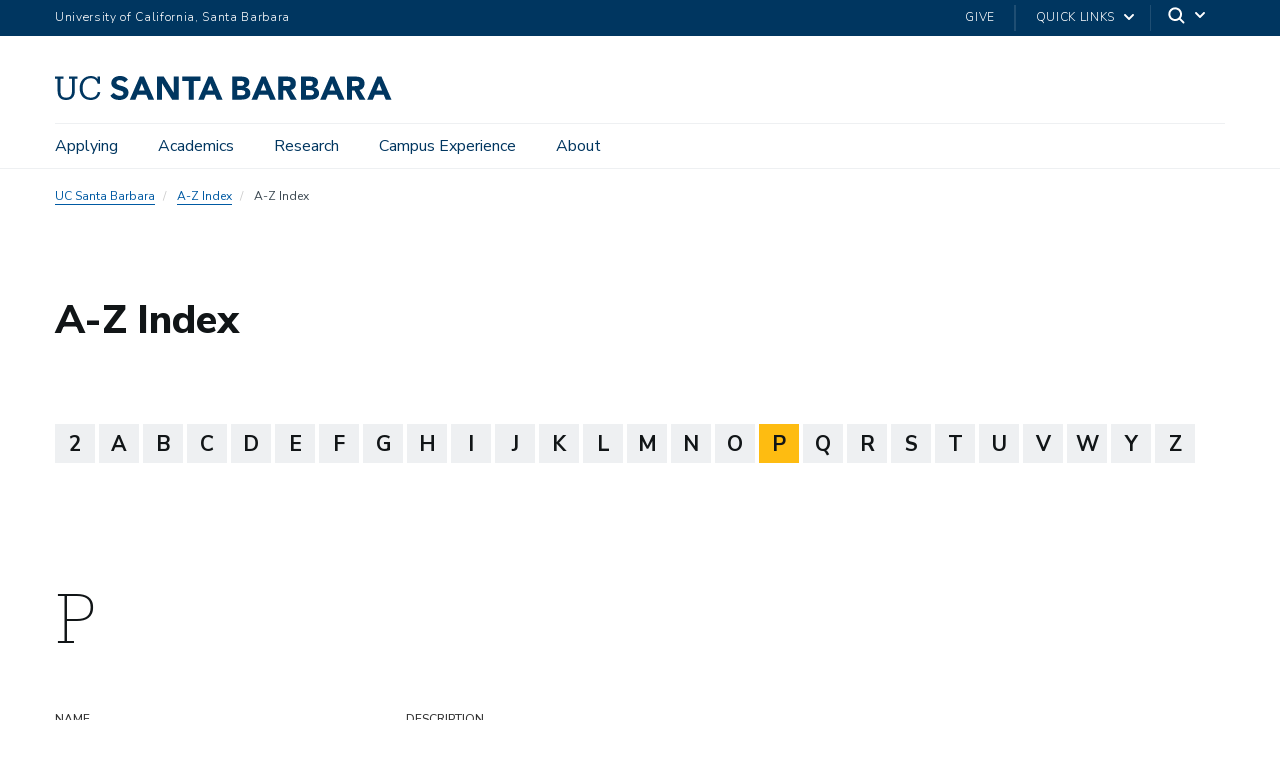

--- FILE ---
content_type: text/html; charset=UTF-8
request_url: https://www.ucsb.edu/a-z/p
body_size: 141210
content:
<!DOCTYPE html>
<html  lang="en" dir="ltr" prefix="content: http://purl.org/rss/1.0/modules/content/  dc: http://purl.org/dc/terms/  foaf: http://xmlns.com/foaf/0.1/  og: http://ogp.me/ns#  rdfs: http://www.w3.org/2000/01/rdf-schema#  schema: http://schema.org/  sioc: http://rdfs.org/sioc/ns#  sioct: http://rdfs.org/sioc/types#  skos: http://www.w3.org/2004/02/skos/core#  xsd: http://www.w3.org/2001/XMLSchema# ">
  <head>
    <meta charset="utf-8" />
<noscript><style>form.antibot * :not(.antibot-message) { display: none !important; }</style>
</noscript><style>/* @see https://github.com/aFarkas/lazysizes#broken-image-symbol */.js img.lazyload:not([src]) { visibility: hidden; }/* @see https://github.com/aFarkas/lazysizes#automatically-setting-the-sizes-attribute */.js img.lazyloaded[data-sizes=auto] { display: block; width: 100%; }</style>
<meta name="description" content="Browse an alphabetical listing UC Santa Barbara websites." />
<link rel="canonical" href="https://www.ucsb.edu/a-z/p" />
<meta property="og:site_name" content="UC Santa Barbara" />
<meta property="og:url" content="https://www.ucsb.edu/a-z/p" />
<meta property="og:title" content="A-Z Index" />
<meta property="og:image:url" content="https://www.ucsb.edu/sites/default/files/images/fpo/UCSB-Default-image-FB.jpg" />
<meta name="twitter:card" content="summary_large_image" />
<meta name="twitter:site" content="@ucsantabarbara" />
<meta name="twitter:title" content="A-Z Index" />
<meta name="Generator" content="Drupal 10 (https://www.drupal.org)" />
<meta name="MobileOptimized" content="width" />
<meta name="HandheldFriendly" content="true" />
<meta name="viewport" content="width=device-width, initial-scale=1.0" />
<link rel="icon" href="/themes/ucsb/favicon.ico" type="image/vnd.microsoft.icon" />

    <title>A-Z Index | UC Santa Barbara</title>
    <link rel="stylesheet" media="all" href="/sites/default/files/css/css_Eh8K3mfAwU4IXhcWLr0_62j9K202mtHaG_3WVgFdnVw.css?delta=0&amp;language=en&amp;theme=ucsb&amp;include=[base64]" />
<link rel="stylesheet" media="all" href="/sites/default/files/css/css_Ua9BR0Kn36o2eGZXsGhnYzr2w4savY9GXEi9iJCrfmQ.css?delta=1&amp;language=en&amp;theme=ucsb&amp;include=[base64]" />
<link rel="stylesheet" media="all" href="https://webfonts.brand.ucsb.edu/webfont.min.css" />
<link rel="stylesheet" media="all" href="/sites/default/files/css/css_xnc2Bvc7Y6EUQBJRQkHvOGbdyr0g9123rwUpljEf3Rw.css?delta=3&amp;language=en&amp;theme=ucsb&amp;include=[base64]" />

    <script type="application/json" data-drupal-selector="drupal-settings-json">{"path":{"baseUrl":"\/","pathPrefix":"","currentPath":"a-z\/p","currentPathIsAdmin":false,"isFront":false,"currentLanguage":"en"},"pluralDelimiter":"\u0003","suppressDeprecationErrors":true,"gtag":{"tagId":"","consentMode":false,"otherIds":[],"events":[],"additionalConfigInfo":[]},"ajaxPageState":{"libraries":"[base64]","theme":"ucsb","theme_token":null},"ajaxTrustedUrl":[],"gtm":{"tagId":null,"settings":{"data_layer":"dataLayer","include_classes":false,"allowlist_classes":"","blocklist_classes":"","include_environment":false,"environment_id":"","environment_token":""},"tagIds":["GTM-MTKJ2J"]},"colorbox":{"opacity":"0.85","current":"{current} of {total}","previous":"\u00ab Prev","next":"Next \u00bb","close":"Close","maxWidth":"98%","maxHeight":"98%","fixed":true,"mobiledetect":true,"mobiledevicewidth":"480px"},"lazy":{"lazysizes":{"lazyClass":"lazyload","loadedClass":"lazyloaded","loadingClass":"lazyloading","preloadClass":"lazypreload","errorClass":"lazyerror","autosizesClass":"lazyautosizes","srcAttr":"data-src","srcsetAttr":"data-srcset","sizesAttr":"data-sizes","minSize":40,"customMedia":[],"init":true,"expFactor":1.5,"hFac":0.8,"loadMode":2,"loadHidden":true,"ricTimeout":0,"throttleDelay":125,"plugins":[]},"placeholderSrc":"","preferNative":false,"minified":true,"libraryPath":"\/libraries\/lazysizes"},"bootstrap":{"forms_has_error_value_toggle":1,"modal_animation":1,"modal_backdrop":"true","modal_focus_input":1,"modal_keyboard":1,"modal_select_text":1,"modal_show":1,"modal_size":"","popover_enabled":1,"popover_animation":1,"popover_auto_close":1,"popover_container":"body","popover_content":"","popover_delay":"0","popover_html":0,"popover_placement":"right","popover_selector":"","popover_title":"","popover_trigger":"click"},"views":{"ajax_path":"\/views\/ajax","ajaxViews":{"views_dom_id:1bb408988c6d5749b749ef44c6a81897829746c6b4db1ed2dd05c4960e35691c":{"view_name":"atoz","view_display_id":"page_1","view_args":"p","view_path":"\/a-z\/p","view_base_path":"a-z","view_dom_id":"1bb408988c6d5749b749ef44c6a81897829746c6b4db1ed2dd05c4960e35691c","pager_element":0},"views_dom_id:d7e4d4def418011535267cc0158bbc5f9a8a57b31258e01006d1ae02333e356e":{"view_name":"atoz","view_display_id":"attachment_2","view_args":"","view_path":"\/a-z\/p","view_base_path":"a-z","view_dom_id":"d7e4d4def418011535267cc0158bbc5f9a8a57b31258e01006d1ae02333e356e","pager_element":0}}},"user":{"uid":0,"permissionsHash":"520d0827fdda3a1e302cd0eac783309f729a47720368b446aed48c8d7f505a36"}}</script>
<script src="/sites/default/files/js/js_vaDitdGQyT7YketwHVglirazt_hXJuW46M_vEoLkuHg.js?scope=header&amp;delta=0&amp;language=en&amp;theme=ucsb&amp;include=eJxlj1sSwyAIRTdkypIctMTaMcFB8urqm0drpunPBQ7cARyzFhXM4L6ZzUI29lFNRZA580hiPCcWxzPcqcUhaQWrIcWe4FKbwBwSWcUAYZVrfcMnzr-wMwlfC2xiBl8cbNIULzFr2clE7ry2KeQHibo0GdU_6Bz5xGodI00Fdj3Wrs2WpbPnm3_kDe83cXw"></script>
<script src="/modules/contrib/google_tag/js/gtag.js?t8mf79"></script>
<script src="/modules/contrib/google_tag/js/gtm.js?t8mf79"></script>

  </head>
  <body class="path-a-z path-a-z-p navbar-is-fixed-top has-glyphicons">
    <div id="body">
      <noscript><iframe src="https://www.googletagmanager.com/ns.html?id=GTM-MTKJ2J"
                  height="0" width="0" style="display:none;visibility:hidden"></iframe></noscript>

        <div class="dialog-off-canvas-main-canvas" data-off-canvas-main-canvas>
    

          <header class="navbar navbar-default navbar-fixed-top" id="navbar" role="banner">
      <a href="#main-content" class="visually-hidden focusable skip-link">
        Skip to main content
      </a>
                <div class="region region-alert">
    


<div class="views-element-container block block-views block-views-blockalert-block-1 clearfix" id="block-views-block-alert-block-1">
  <div class="block-inner">
    
        

                <div class="form-group"><div class="view view-alert view-id-alert view-display-id-block_1 js-view-dom-id-10b6c6ab5bd71191f535a41a64647ab2450a6cacdf3c934090a1331fea56de1e">
  
    
      
  
          </div>
</div>

            </div>
</div>


  </div>

            <div id="eyebrow">
        <div class="inner">
          <div class="items">
            <div class="item">
              <a href="/" class="edu-link">University of California, Santa Barbara</a>
            </div>
            <div class="item">
              <div class="inner">
                                <div class="give"><a href="https://giving.ucsb.edu/?utm_source=ucsb-homepage&utm_medium=give-button&utm_campaign=giving-site">Give</a></div>
                                

                <div class="quick-links"><a href="#">Quick Links</a>
                  <svg widht="100%" height="100%" viewBox="0 0 24 24" version="1.1" xmlns="http://www.w3.org/2000/svg" xmlns:xlink="http://www.w3.org/1999/xlink">
                    <path d="M12,12.5857864 L8.70710678,9.29289322 C8.31658249,8.90236893 7.68341751,8.90236893 7.29289322,9.29289322 C6.90236893,9.68341751 6.90236893,10.3165825 7.29289322,10.7071068 L11.2928932,14.7071068 C11.6834175,15.0976311 12.3165825,15.0976311 12.7071068,14.7071068 L16.7071068,10.7071068 C17.0976311,10.3165825 17.0976311,9.68341751 16.7071068,9.29289322 C16.3165825,8.90236893 15.6834175,8.90236893 15.2928932,9.29289322 L12,12.5857864 Z"></path>
                  </svg>
                </div>
                <div class="search">
                  <svg class="mag" width="100%" height="100%" viewBox="0 0 24 24" version="1.1" xmlns="http://www.w3.org/2000/svg" xmlns:xlink="http://www.w3.org/1999/xlink">
                    <path d="M15.2397415,16.6539551 C14.1023202,17.4996184 12.6929286,18 11.1666667,18 C7.39272088,18 4.33333333,14.9406125 4.33333333,11.1666667 C4.33333333,7.39272088 7.39272088,4.33333333 11.1666667,4.33333333 C14.9406125,4.33333333 18,7.39272088 18,11.1666667 C18,12.6929286 17.4996184,14.1023202 16.6539551,15.2397415 L20.2071068,18.7928932 C20.5976311,19.1834175 20.5976311,19.8165825 20.2071068,20.2071068 C19.8165825,20.5976311 19.1834175,20.5976311 18.7928932,20.2071068 L15.2397415,16.6539551 Z M11.1666667,16 C13.836043,16 16,13.836043 16,11.1666667 C16,8.49729038 13.836043,6.33333333 11.1666667,6.33333333 C8.49729038,6.33333333 6.33333333,8.49729038 6.33333333,11.1666667 C6.33333333,13.836043 8.49729038,16 11.1666667,16 Z"></path>
                  </svg>
                  <svg class="arrow" widht="100%" height="100%" viewBox="0 0 24 24" version="1.1" xmlns="http://www.w3.org/2000/svg" xmlns:xlink="http://www.w3.org/1999/xlink">
                    <path d="M12,12.5857864 L8.70710678,9.29289322 C8.31658249,8.90236893 7.68341751,8.90236893 7.29289322,9.29289322 C6.90236893,9.68341751 6.90236893,10.3165825 7.29289322,10.7071068 L11.2928932,14.7071068 C11.6834175,15.0976311 12.3165825,15.0976311 12.7071068,14.7071068 L16.7071068,10.7071068 C17.0976311,10.3165825 17.0976311,9.68341751 16.7071068,9.29289322 C16.3165825,8.90236893 15.6834175,8.90236893 15.2928932,9.29289322 L12,12.5857864 Z"></path>
                  </svg>
                </div>
              </div>
            </div>
          </div>
        </div>
      </div>
              <div class="container-fluid">
            <div class="navbar-header">
          <div class="region region-navigation">
          <a class="logo navbar-btn pull-left" href="/" title="Home" rel="home"><svg role="img" aria-labelledby="departmentname" viewBox="0 0 197 14" version="1.1" xmlns="http://www.w3.org/2000/svg" xmlns:xlink="http://www.w3.org/1999/xlink"><title id="departmentname">UC Santa Barbara</title><path d="M38.6390105,5.76155512 C37.058563,5.34039754 35.7504891,4.91174968 35.7504891,3.93086446 C35.7504891,3.31189559 36.2332712,2.39059209 37.5624541,2.39059209 C38.88653,2.39059209 39.879672,2.84920104 40.5956739,3.79365629 L42.4839035,2.14920104 C41.2851195,0.28037808 39.0969385,-0.000166666667 37.8961117,-0.000166666667 C34.9057907,-0.000166666667 32.8170261,1.72770298 32.8170261,4.20153567 C32.8170261,6.66243061 35.0668315,7.61812127 37.2795261,8.23811154 C39.1544774,8.76379248 39.8953335,9.01709987 39.8953335,10.1522166 C39.8953335,11.0510493 39.0976195,11.609415 37.8126973,11.609415 C35.7576389,11.609415 34.6262673,10.2472069 34.2970358,9.77804345 L32.2651292,11.5171485 C33.296063,13.1650084 35.0780669,13.9998333 37.5624541,13.9998333 C40.6630864,13.9998333 42.829137,12.211701 42.829137,9.65207069 C42.829137,7.07405512 40.6658101,6.29234306 38.6390105,5.76155512 L38.6390105,5.76155512 Z M24.8994677,9.31466796 C24.556277,11.5239578 23.0139619,12.6478392 20.7856058,12.6478392 C17.8521428,12.6478392 16.1001,10.5526057 16.1001,7.08631193 L16.1001,6.93378275 C16.1001,3.50562127 17.9852654,1.31539754 20.8043315,1.31539754 C22.8804988,1.31539754 24.2900319,2.1917594 24.8422693,4.45790726 L26.2327362,4.45790726 L26.2330767,0.342002594 L24.7469385,0.342002594 L24.7469385,1.82950259 C24.042172,0.572498703 22.5567148,0.00119520104 20.8424638,0.00119520104 C17.0901778,0.00119520104 14.3861895,2.91525162 14.3861895,6.9528489 L14.3861895,7.10503761 C14.3861895,11.2955045 16.8045261,13.9998333 20.7471331,13.9998333 C23.7425611,13.9998333 25.8871623,12.5058645 26.4121623,9.47094228 L24.8994677,9.31466796 Z M6.41449689,13.9998333 C3.29071284,13.9998333 1.51960389,12.1715259 1.51960389,8.85742088 L1.52368949,1.63747925 L0.0001,1.63747925 L0.0001,0.342002594 L4.89465253,0.342002594 L4.89465253,1.63747925 L3.18074202,1.63747925 L3.17665642,8.6667594 C3.17665642,11.5239578 4.18614086,12.628773 6.45228872,12.628773 C8.62378677,12.628773 9.91892296,11.7524112 9.91892296,8.41958042 L9.92266809,1.63747925 L8.20875759,1.63747925 L8.20875759,0.342002594 L13.1036506,0.342002594 L13.1036506,1.63747925 L11.5797206,1.63747925 L11.5759755,8.64803372 C11.5759755,11.9617983 9.91892296,13.9998333 6.41449689,13.9998333 L6.41449689,13.9998333 Z M77.9047206,2.96053372 L74.1932907,2.96053372 L74.1932907,0.339619326 L84.8298179,0.339619326 L84.8298179,2.96053372 L80.8678043,2.96053372 L80.8678043,13.787382 L77.9047206,13.787382 L77.9047206,2.96053372 Z M59.3795747,0.339619326 L63.406277,0.339619326 L69.1237381,9.68475551 L69.16153,9.68475551 L69.16153,0.339619326 L72.1249541,0.339619326 L72.1249541,13.787382 L68.2501,13.787382 L62.3804502,4.21447341 L62.3426584,4.21447341 L62.3426584,13.787382 L59.3795747,13.787382 L59.3795747,0.339619326 Z M90.4996136,4.25464851 L88.8660533,8.43319909 L92.1522401,8.43319909 L90.4996136,4.25464851 Z M89.3600708,0.342002594 L91.8100708,0.342002594 L97.660314,13.7894248 L94.3172693,13.7894248 L93.1586603,10.9403975 L87.9355572,10.9403975 L86.8147401,13.7894248 L83.5479599,13.7894248 L89.3600708,0.342002594 Z M50.5774833,4.25464851 L48.9442634,8.43319909 L52.2297693,8.43319909 L50.5774833,4.25464851 Z M49.4379405,0.342002594 L51.8879405,0.342002594 L57.7381837,13.7894248 L54.3951389,13.7894248 L53.23653,10.9403975 L48.0134268,10.9403975 L46.8926097,13.7894248 L43.6258296,13.7894248 L49.4379405,0.342002594 Z M133.067512,5.90523217 L134.814448,5.90523217 C135.080693,5.90523217 135.3626,5.89569909 135.660168,5.87663294 C135.957396,5.85722633 136.226365,5.80070882 136.467415,5.70571855 C136.707444,5.61038781 136.907298,5.46194423 137.065616,5.25902594 C137.223933,5.05678859 137.302921,4.77181777 137.302921,4.40445396 C137.302921,4.06262516 137.233466,3.79059209 137.094215,3.58733333 C136.954623,3.38543645 136.77724,3.22984306 136.562065,3.12225551 C136.346549,3.01500843 136.100051,2.94214851 135.821209,2.90367575 C135.542707,2.86588392 135.270674,2.8464773 135.004429,2.8464773 L133.067512,2.8464773 L133.067512,5.90523217 Z M130.104088,0.339619326 L135.308806,0.339619326 C135.992123,0.339619326 136.641053,0.406350843 137.255256,0.539473411 C137.869458,0.672255512 138.407396,0.893899481 138.87009,1.20372438 C139.332104,1.51423022 139.699127,1.93232361 139.971841,2.45766407 C140.243874,2.98300454 140.380061,3.63840337 140.380061,4.4235201 C140.380061,5.37308236 140.133223,6.18032944 139.639205,6.84526135 C139.145528,7.50985279 138.423738,7.93135084 137.473835,8.10839364 L140.893145,13.787382 L137.341053,13.787382 L134.530158,8.41209014 L133.067512,8.41209014 L133.067512,13.787382 L130.104088,13.787382 L130.104088,0.339619326 Z M106.279575,11.280524 L108.938621,11.280524 C109.166394,11.280524 109.397571,11.254989 109.631812,11.2039189 C109.866053,11.1538703 110.078164,11.0650084 110.268485,10.9383547 C110.458125,10.811701 110.613038,10.647596 110.733563,10.4446777 C110.853407,10.2420999 110.914011,9.99526135 110.914011,9.70382166 C110.914011,9.38718742 110.835022,9.13081582 110.676705,8.93436641 C110.518047,8.73825746 110.318534,8.58981388 110.078164,8.48801427 C109.837454,8.38689559 109.577678,8.31744034 109.299516,8.27930804 C109.021014,8.24083528 108.761238,8.22245006 108.520528,8.22245006 L106.279575,8.22245006 L106.279575,11.280524 Z M106.279575,5.71525162 L108.425878,5.71525162 C108.653991,5.71525162 108.878359,5.6897166 109.100003,5.63898703 C109.321306,5.58859792 109.52082,5.50586446 109.698203,5.39180804 C109.875586,5.27843256 110.017902,5.12624384 110.12583,4.93626329 C110.233077,4.74662322 110.28687,4.51851038 110.28687,4.25226524 C110.28687,3.97410376 110.226948,3.74292672 110.106423,3.55907458 C109.986579,3.37590337 109.831666,3.23324773 109.641345,3.13178859 C109.451365,3.03066991 109.235849,2.95815045 108.995479,2.91354929 C108.754769,2.86894812 108.520528,2.8464773 108.292756,2.8464773 L106.279575,2.8464773 L106.279575,5.71525162 Z M103.316151,0.339619326 L108.330547,0.339619326 C108.913086,0.339619326 109.49903,0.380815824 110.087697,0.462868353 C110.676705,0.545601816 111.20511,0.710047341 111.673933,0.956885863 C112.142075,1.20372438 112.522036,1.54929831 112.813475,1.99258625 C113.104575,2.43553372 113.250295,3.0245415 113.250295,3.7585882 C113.250295,4.51851038 113.038184,5.14837419 112.613621,5.6485201 C112.1894,6.14934695 111.629332,6.50649676 110.933077,6.72167185 L110.933077,6.76014462 C111.376024,6.823131 111.778116,6.94672049 112.139011,7.13023217 C112.499905,7.31374384 112.810071,7.54798508 113.069847,7.83261543 C113.329283,8.11792672 113.528796,8.45022244 113.668047,8.83018353 C113.807298,9.20980415 113.876754,9.61530026 113.876754,10.0459909 C113.876754,10.7551835 113.724905,11.3465746 113.421209,11.8218664 C113.117512,12.2961368 112.724954,12.6791621 112.243534,12.9709423 C111.762114,13.2620415 111.221112,13.4710882 110.619507,13.5977419 C110.017902,13.7243956 109.419701,13.787382 108.824905,13.787382 L103.316151,13.787382 L103.316151,0.339619326 Z M188.948009,4.25464851 L187.315129,8.43319909 L190.600635,8.43319909 L188.948009,4.25464851 Z M187.808806,0.342002594 L190.258806,0.342002594 L196.109049,13.7894248 L192.766005,13.7894248 L191.607396,10.9403975 L186.383952,10.9403975 L185.263475,13.7894248 L181.996695,13.7894248 L187.808806,0.342002594 Z M121.532493,4.25464851 L119.898933,8.43319909 L123.184779,8.43319909 L121.532493,4.25464851 Z M120.39261,0.342002594 L122.84261,0.342002594 L128.692853,13.7894248 L125.350149,13.7894248 L124.19154,10.9403975 L118.968096,10.9403975 L117.847279,13.7894248 L114.580499,13.7894248 L120.39261,0.342002594 Z M173.091783,5.9069345 L174.839059,5.9069345 C175.104964,5.9069345 175.38687,5.89706096 175.684439,5.87867575 C175.982007,5.85926913 176.250975,5.80241115 176.492026,5.70742088 C176.732055,5.61243061 176.931569,5.46398703 177.089886,5.26072827 C177.248203,5.05849092 177.327532,4.77386057 177.327532,4.40615629 C177.327532,4.06466796 177.257736,3.79229442 177.118485,3.58937613 C176.978894,3.38713878 176.801851,3.23188586 176.586676,3.12429831 C176.37116,3.01671077 176.124322,2.94385084 175.84582,2.90571855 C175.567318,2.86792672 175.294944,2.8485201 175.02904,2.8485201 L173.091783,2.8485201 L173.091783,5.9069345 Z M170.128699,0.341662127 L175.333077,0.341662127 C176.016734,0.341662127 176.665324,0.407712711 177.279867,0.541175746 C177.894069,0.674298314 178.432007,0.895942283 178.894361,1.20576719 C179.356715,1.51627302 179.723738,1.93436641 179.996452,2.45970687 C180.268145,2.98504734 180.404672,3.64044617 180.404672,4.42522244 C180.404672,5.3747847 180.157493,6.18237224 179.663816,6.84696368 C179.169798,7.51189559 178.448349,7.93305318 177.498446,8.10975551 L180.917756,13.7894248 L177.365324,13.7894248 L174.554088,8.41413294 L173.091783,8.41413294 L173.091783,13.7894248 L170.128699,13.7894248 L170.128699,0.341662127 Z M146.303845,11.2829073 L148.962892,11.2829073 C149.191005,11.2829073 149.421841,11.2573722 149.656082,11.2063022 C149.890664,11.1562536 150.102775,11.0673917 150.292415,10.940738 C150.482736,10.8140843 150.637308,10.6496388 150.758174,10.447061 C150.878018,10.2444831 150.938621,9.99730415 150.938621,9.70620493 C150.938621,9.38957069 150.859293,9.13319909 150.701316,8.93674968 C150.542658,8.74064073 150.343145,8.59185668 150.102775,8.49039754 C149.862065,8.38927886 149.602289,8.31982361 149.323787,8.28135084 C149.045285,8.24321855 148.785509,8.22449287 148.545139,8.22449287 L146.303845,8.22449287 L146.303845,11.2829073 Z M146.303845,5.71729442 L148.450149,5.71729442 C148.678261,5.71729442 148.902629,5.69209987 149.124614,5.64102983 C149.345917,5.59098119 149.545431,5.50824773 149.722814,5.39419131 C149.900197,5.28081582 150.042512,5.12862711 150.1501,4.93864656 C150.257688,4.74866602 150.311481,4.52055318 150.311481,4.25464851 C150.311481,3.97648703 150.251219,3.74530999 150.131034,3.56145785 C150.010509,3.37828664 149.855937,3.235631 149.665956,3.13417185 C149.475635,3.03305318 149.260119,2.96019326 149.02009,2.91593256 C148.77904,2.87133139 148.545139,2.84886057 148.317367,2.84886057 L146.303845,2.84886057 L146.303845,5.71729442 Z M143.340421,0.342002594 L148.355158,0.342002594 C148.937357,0.342002594 149.523641,0.383199092 150.112308,0.465251621 C150.701316,0.547985084 151.22938,0.71243061 151.698203,0.959269131 C152.166345,1.20610765 152.546306,1.55168158 152.837746,1.99496952 C153.128845,2.43757652 153.274565,3.02692477 153.274565,3.76097147 C153.274565,4.52055318 153.062454,5.15075746 152.638232,5.65090337 C152.214011,6.15138975 151.653602,6.50888003 150.957688,6.72405512 L150.957688,6.76218742 C151.400295,6.82551427 151.802726,6.94910376 152.163281,7.13227497 C152.524516,7.31578664 152.834341,7.55036835 153.094118,7.8349987 C153.353894,8.12030999 153.553407,8.45260571 153.692658,8.8325668 C153.831569,9.21218742 153.901365,9.61768353 153.901365,10.0480337 C153.901365,10.7575668 153.749516,11.3489578 153.445479,11.8242497 C153.142123,12.2985201 152.749225,12.6815454 152.267804,12.9733256 C151.786725,13.2644248 151.245382,13.473131 150.644118,13.5997847 C150.042512,13.7267789 149.443972,13.7897652 148.848835,13.7897652 L143.340421,13.7897652 L143.340421,0.342002594 Z M161.556423,4.25464851 L159.923203,8.43319909 L163.20939,8.43319909 L161.556423,4.25464851 Z M160.417221,0.342002594 L162.867221,0.342002594 L168.717464,13.7894248 L165.374419,13.7894248 L164.216151,10.9403975 L158.992707,10.9403975 L157.87189,13.7894248 L154.604769,13.7894248 L160.417221,0.342002594 Z"></path></svg></a>
      
  </div>

                          <button type="button" class="navbar-toggle" data-toggle="collapse" data-target="#navbar-collapse">
            <span class="sr-only">Toggle navigation</span>
            <span class="icon-bar"></span>
            <span class="icon-bar"></span>
            <span class="icon-bar"></span>
          </button>
              </div>

                    <div id="navbar-collapse" class="navbar-collapse collapse">
            <div class="region region-navigation-collapsible">
    


<div id="block-searchformcustom" class="block block-block-content block-block-content391d6023-7269-4068-9f90-6d02ef9027ec clearfix">
  <div class="block-inner">
    
        

                
      <div class="field field--name-field-blade field--type-entity-reference-revisions field--label-hidden field--items">
              <div class="field--item">
  



      <div class="paragraph paragraph--type--blade paragraph--view-mode--default col-sm-12">
  
    
        <div class="inner">
                          

      <div class="columns">
              
  



      <div class="paragraph paragraph--type--column paragraph--view-mode--default col-sm-12 col-md-12">
  
    
        <div class="inner">
                          
            <div class="field field--name-field-body field--type-text-long field--label-hidden field--item"><div class="search-block-form contextual-region block block-search block-search-form-block" data-drupal-selector="search-block-form" id="block-searchform" role="search">
<div class="contextual" data-contextual-id="block:block=searchform:langcode=en" role="form">
<ul class="contextual-links" hidden>
	<li class="block-configure"><a href="/admin/structure/block/manage/searchform?destination=search/content">Configure block</a></li>
</ul>
</div>

<div class="search-form-wrapper">
<form accept-charset="UTF-8" action="/search" data-drupal-form-fields="edit-keys" id="search-block-form" method="get">
<div class="form-item js-form-item form-type-search js-form-type-search form-item-keys js-form-item-keys form-no-label form-group"><label class="control-label sr-only" for="edit-keys">Search</label>

<div class="input-group"><input class="form-search form-control" data-drupal-selector="edit-keys" data-original-title="Enter the terms you wish to search for." id="edit-keys" maxlength="128" name="q" placeholder="Type keywords and press enter..." size="15" title type="search" value><span class="input-group-btn"><button class="button js-form-submit form-submit btn-primary btn icon-only" name type="submit" value="Search"><span class="sr-only">Search</span></button></span></div>
</div>
</form>
</div>

<div class="more-search">
<div class="inner">
<div class="col-sm-3">
<p>Looking for someone?</p>

<p>Search for <a href="/directory" title="Faculty and Staff Directory">Faculty &amp; Staff</a></p>
</div>

<div class="col-sm-3">
<p>Search our website index:</p>

<p><a href="/a-z">A-Z Index</a></p>
</div>

<div class="col-sm-3">
<p>Find your way around campus:</p>

<p><a href="https://map.ucsb.edu/">Interactive Campus Map</a></p>
</div>
</div>
</div>
</div>
</div>
      
                    </div>
    
  </div>

          </div>
  
                    </div>
    
  </div>
</div>
          </div>
  
            </div>
</div>

<nav aria-labelledby="block-mainnavigation-menu" id="block-mainnavigation">
            
  <p class="visually-hidden" id="block-mainnavigation-menu">Main navigation</p>
  

        
              <ul class="menu nav navbar-nav">
                            <li class="expanded dropdown">
        <a href="/applying" class="dropdown-toggle" data-toggle="dropdown">Applying <span class="caret"></span></a>
                                  <div class="menu dropdown-menu"><ul>
                            <li>
        <a href="/applying" title="Applying to UC Santa Barbara Overview" data-drupal-link-system-path="node/5">Overview</a>
                  </li>
                        <li>
        <a href="/applying/undergraduate-admission" title="Applying for Undergraduate Admission" data-drupal-link-system-path="node/27">Undergraduate Admission</a>
                  </li>
                        <li>
        <a href="/applying/graduate-admission" title="Applying for Graduate Admission" data-drupal-link-system-path="node/43">Graduate Admission</a>
                  </li>
                        <li>
        <a href="/applying/international-students" title="Applying for International Students" data-drupal-link-system-path="node/58">International Students</a>
                  </li>
                        <li>
        <a href="http://www.summer.ucsb.edu/" class="offsite" title="Applying for Summer Sessions">Summer Sessions</a>
                  </li>
                        <li>
        <a href="https://extension.ucsb.edu/" class="offsite" title="Applying for Professional and Continuing Education">Professional Education</a>
                  </li>
        </ul>
        </div>
      
            </li>
                        <li class="expanded dropdown">
        <a href="/academics" class="dropdown-toggle" data-toggle="dropdown">Academics <span class="caret"></span></a>
                                  <div class="menu dropdown-menu"><ul>
                            <li>
        <a href="/academics" title="Academics Overview" data-drupal-link-system-path="node/3">Overview</a>
                  </li>
                        <li>
        <a href="/academics/undergraduate" title="Undergraduate Colleges and Majors Academics" data-drupal-link-system-path="node/16">Undergraduate Colleges and Majors</a>
                  </li>
                        <li>
        <a href="/academics/graduate" title="Graduate Schools and Programs Academincs" data-drupal-link-system-path="node/17">Graduate Schools and Programs</a>
                  </li>
                        <li>
        <a href="/academics/professional-and-continuing-education" title="Professional and Continuing Education Academics" data-drupal-link-system-path="node/745">Professional Education</a>
                  </li>
                        <li>
        <a href="/academics/additional-opportunities" title="Additional Opportunities Academics" data-drupal-link-system-path="node/746">Additional Opportunities</a>
                  </li>
                        <li>
        <a href="/academics/academic-departments-and-programs" title="Academic Departments &amp; Programs" data-drupal-link-system-path="node/56">Departments &amp; Programs</a>
                  </li>
                        <li>
        <a href="/academics/academic-offices" title="Academic Offices" data-drupal-link-system-path="node/57">Academic Offices</a>
                  </li>
                        <li>
        <a href="/academics/mentorship-and-teaching" data-drupal-link-system-path="node/872">Mentorship and Teaching</a>
                  </li>
        </ul>
        </div>
      
            </li>
                        <li class="expanded dropdown">
        <a href="/research" class="dropdown-toggle" data-toggle="dropdown">Research <span class="caret"></span></a>
                                  <div class="menu dropdown-menu"><ul>
                            <li>
        <a href="/research" title="Research Overview" data-drupal-link-system-path="node/4">Overview</a>
                  </li>
                        <li>
        <a href="https://www.research.ucsb.edu/" class="offsite" title="Office of Research homepage">Office of Research</a>
                  </li>
                        <li>
        <a href="https://undergrad.research.ucsb.edu/" class="offsite" title="Undergraduate Research homepage">Undergraduate Research</a>
                  </li>
                        <li>
        <a href="https://www.library.ucsb.edu" class="offsite" title="UC Santa Barbara Library">Library</a>
                  </li>
                        <li>
        <a href="http://www.news.ucsb.edu/?utm_source=ucsb-edu&amp;utm_medium=main-nav-research" class="offsite" title="The Current">The Current</a>
                  </li>
                        <li>
        <a href="https://www.research.ucsb.edu/organized-research-units" class="offsite">Organized Research Units</a>
                  </li>
                        <li>
        <a href="/research/research-in-60-seconds" data-drupal-link-system-path="node/925">Research in 60 Seconds</a>
                  </li>
                        <li>
        <a href="/research/research-today-for-a-stronger-tomorrow" data-drupal-link-system-path="node/1059">For a Stronger Tomorrow</a>
                  </li>
        </ul>
        </div>
      
            </li>
                        <li class="expanded dropdown">
        <a href="/campus-experience" class="dropdown-toggle" data-toggle="dropdown">Campus Experience <span class="caret"></span></a>
                                  <div class="menu dropdown-menu"><ul>
                            <li>
        <a href="/campus-experience" title="Campus Experience Overview" data-drupal-link-system-path="node/7">Overview</a>
                  </li>
                        <li>
        <a href="https://www.campuscalendar.ucsb.edu/" title="Campus Experience Events">Events</a>
                  </li>
                        <li>
        <a href="http://ucsbgauchos.com" class="offsite" title="Athletics homepage">Athletics</a>
                  </li>
                        <li>
        <a href="http://recreation.sa.ucsb.edu/" class="offsite" title="Recreation homepage">Recreation</a>
                  </li>
                        <li>
        <a href="/campus-experience/housing-dining" class="offsite" title="Housing homepage" data-drupal-link-system-path="node/1058">Housing &amp; Dining</a>
                  </li>
                        <li>
        <a href="https://studentlife.sa.ucsb.edu/" class="offsite" title="Student Life homepage">Student Life</a>
                  </li>
                        <li>
        <a href="https://wellbeing.ucsb.edu" class="offsite" title="Student Wellbeing homepage">Student Wellbeing</a>
                  </li>
                        <li>
        <a href="/campus-experience/all-the-answers" data-drupal-link-system-path="node/1001">All the Answers</a>
                  </li>
        </ul>
        </div>
      
            </li>
                        <li class="expanded dropdown">
        <a href="/about" class="dropdown-toggle" data-toggle="dropdown">About <span class="caret"></span></a>
                                  <div class="menu dropdown-menu"><ul>
                            <li>
        <a href="/about" title="About UC Santa Barbara" data-drupal-link-system-path="node/18">Overview</a>
                  </li>
                        <li>
        <a href="/about/majors-degrees-and-credentials" title="About Majors, Degrees &amp; Credentials" data-drupal-link-system-path="node/64">Majors, Degrees &amp; Credentials</a>
                  </li>
                        <li>
        <a href="/about/facts-and-figures" title="UCSB Facts and Figures" data-drupal-link-system-path="node/34">Facts and Figures</a>
                  </li>
                        <li>
        <a href="/about/faculty-and-alumni" title="Nobel Laureates and Notable Alumni" data-drupal-link-system-path="node/11">Faculty and Alumni</a>
                  </li>
                        <li>
        <a href="/about/history" title="History of UC Santa Barbara" data-drupal-link-system-path="node/13">History</a>
                  </li>
                        <li>
        <a href="/about/administration" title="UCSB administration" data-drupal-link-system-path="node/12">Administration</a>
                  </li>
                        <li>
        <a href="/about/visit" title="Map &amp; Directions and Campus Tours" data-drupal-link-system-path="node/14">Visit UCSB</a>
                  </li>
                        <li>
        <a href="/about/faq" title="UCSB Frequently Asked Questions" data-drupal-link-system-path="node/15">FAQ</a>
                  </li>
        </ul>
        </div>
      
            </li>
        </ul>
      


  </nav>

  </div>

            <div class="region region-navigation-quicklinks">
    <nav aria-labelledby="block-quicklinks-menu" id="block-quicklinks">
            
  <p class="visually-hidden" id="block-quicklinks-menu">Quick links</p>
  

        
              <ul class="menu nav">
                            <li>
        <a href="/future-students" data-drupal-link-system-path="node/19">Future Students</a>
                  </li>
                        <li>
        <a href="/students" data-drupal-link-system-path="node/61">Students</a>
                  </li>
                        <li>
        <a href="/parents-and-visitors" data-drupal-link-system-path="node/741">Parents &amp; Visitors</a>
                  </li>
                        <li>
        <a href="/faculty-and-staff" data-drupal-link-system-path="node/740">Faculty &amp; Staff</a>
                  </li>
                        <li>
        <a href="http://www.alumni.ucsb.edu/index.php?utm_source=ucsb-edu&amp;utm_medium=quick-links" class="offsite-quick-link">Alumni</a>
                  </li>
                        <li class="active">
        <a href="/a-z" data-drupal-link-system-path="a-z">A-Z Index</a>
                  </li>
                        <li>
        <a href="/directory" data-drupal-link-system-path="directory">Directory Search</a>
                  </li>
                        <li>
        <a href="https://maps.ucsb.edu">Interactive Campus Map</a>
                  </li>
                        <li>
        <a href="https://giving.ucsb.edu/?utm_source=ucsb-homepage&amp;utm_medium=give-button&amp;utm_campaign=giving-site" title="Giving to UCSB from Quick Link">Give</a>
                  </li>
        </ul>
  


  </nav>

  </div>

        </div>
                    </div>
          </header>
  
  <main role="main">
    <div class="main-container container-fluid js-quickedit-main-content">
      <div class="row">

                
        
        
                                      <div class="content-header">
                <div class="region region-header">
      
  <ol  class="breadcrumb">
          <li >
                  <a href="/">UC Santa Barbara</a>
              </li>
          <li >
                  <a href="/a-z">A-Z Index</a>
              </li>
          <li >
                  A-Z Index
              </li>
      </ol>

<div data-drupal-messages-fallback class="hidden"></div>
  

  <h1 class="page-header">A-Z Index</h1>
  

  </div>

            </div>

                  
                
                        <div class="col-sm-12">

                    
                    
                    
                                              
                      
          
                                <div class="main-content">
              <a id="main-content"></a>
                <div class="region region-content">
      <div class="views-element-container form-group"><div class="view view-atoz view-id-atoz view-display-id-page_1 js-view-dom-id-1bb408988c6d5749b749ef44c6a81897829746c6b4db1ed2dd05c4960e35691c">
  
    
          <div class="attachment attachment-before">
      <div class="views-element-container form-group"><div class="view view-atoz view-id-atoz view-display-id-attachment_2 js-view-dom-id-d7e4d4def418011535267cc0158bbc5f9a8a57b31258e01006d1ae02333e356e">
  
    
      
      <div class="view-content">
        <span >
    <a href="/a-z/2">2</a>
    </span>
  <span >
    <a href="/a-z/a">A</a>
    </span>
  <span >
    <a href="/a-z/b">B</a>
    </span>
  <span >
    <a href="/a-z/c">C</a>
    </span>
  <span >
    <a href="/a-z/d">D</a>
    </span>
  <span >
    <a href="/a-z/e">E</a>
    </span>
  <span >
    <a href="/a-z/f">F</a>
    </span>
  <span >
    <a href="/a-z/g">G</a>
    </span>
  <span >
    <a href="/a-z/h">H</a>
    </span>
  <span >
    <a href="/a-z/i">I</a>
    </span>
  <span >
    <a href="/a-z/j">J</a>
    </span>
  <span >
    <a href="/a-z/k">K</a>
    </span>
  <span >
    <a href="/a-z/l">L</a>
    </span>
  <span >
    <a href="/a-z/m">M</a>
    </span>
  <span >
    <a href="/a-z/n">N</a>
    </span>
  <span >
    <a href="/a-z/o">O</a>
    </span>
  <span >
    <a href="/a-z/p" class="is-active">P</a>
    </span>
  <span >
    <a href="/a-z/q">Q</a>
    </span>
  <span >
    <a href="/a-z/r">R</a>
    </span>
  <span >
    <a href="/a-z/s">S</a>
    </span>
  <span >
    <a href="/a-z/t">T</a>
    </span>
  <span >
    <a href="/a-z/u">U</a>
    </span>
  <span >
    <a href="/a-z/v">V</a>
    </span>
  <span >
    <a href="/a-z/w">W</a>
    </span>
  <span >
    <a href="/a-z/y">Y</a>
    </span>
  <span >
    <a href="/a-z/z">Z</a>
    </span>

    </div>
  
          </div>
</div>

    </div>
  
      <div class="view-content">
        <div class="table-responsive">

<h2 class="display-extra-large serif">P</h2>

<table class="table table-hover table-striped">
        <thead>
    <tr>
                                      <th id="view-title-table-column" class="views-field views-field-title" scope="col">Name</th>
                                      <th id="view-body-table-column" class="views-field views-field-body" scope="col">Description</th>
          </tr>
    </thead>
    <tbody>
      <tr>
                                                                      <td headers="view-title-table-column" class="views-field views-field-title"><p>
                      <a href="/parentsfamilyweekend">Parents &amp; Family Weekend</a>
                    </p>        </td>
                                                                      <td headers="view-body-table-column" class="views-field views-field-body"><p>Parents &amp; Family Weekend is a campus-wide event created just for UC Santa Barbara families to explore the campus and our community.</p>
        </td>
          </tr>
      <tr>
                                                                      <td headers="view-title-table-column" class="views-field views-field-title"><p>
                      <a href="https://giving.ucsb.edu/parents-fund">Parents Fund &amp; Outreach</a>
                    </p>        </td>
                                                                      <td headers="view-body-table-column" class="views-field views-field-body">UC Santa Barbara's Parents Fund creates a community of parents actively engaged in their students' college experience as well as provides the primary vehicle to philanthropically support the University.        </td>
          </tr>
      <tr>
                                                                      <td headers="view-title-table-column" class="views-field views-field-title"><p>
                      <a href="http://www.sa.ucsb.edu/parents/">Parents Page</a>
                    </p>        </td>
                                                                      <td headers="view-body-table-column" class="views-field views-field-body">Our Gaucho Parents website, two newsletters, the UCSB Parent Handbook, and staff members are excellent resources for you to use as you learn about UCSB.        </td>
          </tr>
      <tr>
                                                                      <td headers="view-title-table-column" class="views-field views-field-title"><p>
                      <a href="http://www.tps.ucsb.edu">Parking (Transportation &amp; Parking Services)</a>
                    </p>        </td>
                                                                      <td headers="view-body-table-column" class="views-field views-field-body">Transportation &amp; Parking Services, an innovative and self-sustaining department, supports the UCSB mission by providing safe and reliable parking, fleet services and transportation alternatives to our campus community.        </td>
          </tr>
      <tr>
                                                                      <td headers="view-title-table-column" class="views-field views-field-title"><p>
                      <a href="https://map.ucsb.edu/?id=1982#!ct/62043,58207,60226?ce/58199?mc/34.414672304224965,-119.8595952987671?z/16?s/">Parking Map</a>
                    </p>        </td>
                                                                      <td headers="view-body-table-column" class="views-field views-field-body"><p>Find parking lots and structures on campus.</p>
        </td>
          </tr>
      <tr>
                                                                      <td headers="view-title-table-column" class="views-field views-field-title"><p>
                      <a href="http://recreation.sa.ucsb.edu/facilities/passports">Passports</a>
                    </p>        </td>
                                                                      <td headers="view-body-table-column" class="views-field views-field-body"><p>You can avoid the hassles and long lines at the Post Office by making an appointment with us! We offer all the necessary forms, expedited service, and a friendly staff.</p>
        </td>
          </tr>
      <tr>
                                                                      <td headers="view-title-table-column" class="views-field views-field-title"><p>
                      <a href="http://hr.ucsb.edu">Personnel, Human Resources</a>
                    </p>        </td>
                                                                      <td headers="view-body-table-column" class="views-field views-field-body">Information for prospective UC Santa Barbara employees, new employees, current employees and more.        </td>
          </tr>
      <tr>
                                                                      <td headers="view-title-table-column" class="views-field views-field-title"><p>
                      <a href="https://undergrad.biology.ucsb.edu/majors/pharmacology">Pharmacology</a>
                    </p>        </td>
                                                                      <td headers="view-body-table-column" class="views-field views-field-body">Pharmacology is a subject that integrates knowledge of biochemistry, cell and molecular biology, physiology, and chemistry to study the relationship between biological processes and therapeutic agents.        </td>
          </tr>
      <tr>
                                                                      <td headers="view-title-table-column" class="views-field views-field-title"><p>
                      <a href="http://pasc.hfa.ucsb.edu/">Phelps Hall Administrative Support Center (PASC)</a>
                    </p>        </td>
                                                                      <td headers="view-body-table-column" class="views-field views-field-body"><p>The Phelps Administrative Support Center (PASC) provides administrative services for faculty and students in Comparative Literature, French &amp; Italian, Germanic &amp; Slavic Studies, Latin American &amp; Iberian Studies, and Spanish &amp; Portuguese.</p>
        </td>
          </tr>
      <tr>
                                                                      <td headers="view-title-table-column" class="views-field views-field-title"><p>
                      <a href="https://giving.ucsb.edu/Recognition/stories-of-philanthropy">Philanthropy, (Development Office) </a>
                    </p>        </td>
                                                                      <td headers="view-body-table-column" class="views-field views-field-body">Over the years, generations of supporters have demonstrated their altruism in a variety of ways, by offering financial resources, and by devoting time and attention to this cherished institution.        </td>
          </tr>
      <tr>
                                                                      <td headers="view-title-table-column" class="views-field views-field-title"><p>
                      <a href="http://www.philosophy.ucsb.edu">Philosophy</a>
                    </p>        </td>
                                                                      <td headers="view-body-table-column" class="views-field views-field-body">The study of philosophy at UCSB comprehends both the cutting edge of current philosophical research and the rich history of philosophy tracing back thousands of years.         </td>
          </tr>
      <tr>
                                                                      <td headers="view-title-table-column" class="views-field views-field-title"><p>
                      <a href="http://www.ucsb.edu/directory">Phone Directory</a>
                    </p>        </td>
                                                                      <td headers="view-body-table-column" class="views-field views-field-body"><p>Find contact information for UC Santa Barbara staff or faculty members.</p>
        </td>
          </tr>
      <tr>
                                                                      <td headers="view-title-table-column" class="views-field views-field-title"><p>
                      <a href="https://id.ucsb.edu/photo-services/photo-services">Photo Services (Instructional Development)</a>
                    </p>        </td>
                                                                      <td headers="view-body-table-column" class="views-field views-field-body"><p>We provide professional-level photography for the UCSB Campus and affiliated organizations. We offer various services, from portraits and professional headshots to architecture, scientific, and event photography.</p>
        </td>
          </tr>
      <tr>
                                                                      <td headers="view-title-table-column" class="views-field views-field-title"><p>
                      <a href="http://recreation.sa.ucsb.edu">Physical Activities and Recreation </a>
                    </p>        </td>
                                                                      <td headers="view-body-table-column" class="views-field views-field-body">The Department of Recreation at UC Santa Barbara is committed to creating a healthy and welcoming campus environment for all students, faculty, staff and community members.        </td>
          </tr>
      <tr>
                                                                      <td headers="view-title-table-column" class="views-field views-field-title"><p>
                      <a href="http://www.physics.ucsb.edu">Physics</a>
                    </p>        </td>
                                                                      <td headers="view-body-table-column" class="views-field views-field-body">Currently housing three Nobel Prize winners, 16 memberships of the National Academies, and a host of award winning faculty, UC Santa Barbara's relatively small Physics Department is now ranked among the top five graduate programs in the Nation.        </td>
          </tr>
      <tr>
                                                                      <td headers="view-title-table-column" class="views-field views-field-title"><p>
                      <a href="https://undergrad.biology.ucsb.edu/majors/physiology">Physiology</a>
                    </p>        </td>
                                                                      <td headers="view-body-table-column" class="views-field views-field-body">Physiology, the study of organismal function, represents the convergence of various disciplines, approaches, and perspectives in modern biology.        </td>
          </tr>
      <tr>
                                                                      <td headers="view-title-table-column" class="views-field views-field-title"><p>
                      <a href="https://bap.ucsb.edu/capital-and-physical-planning">Planning and Design, Campus</a>
                    </p>        </td>
                                                                      <td headers="view-body-table-column" class="views-field views-field-body"><p>The Office of Campus Planning and Design is the recipient of several state and professional planning awards and is responsible for physical planning, environmental assessment, regulatory approvals, community planning, and long-range development planning.</p>
        </td>
          </tr>
      <tr>
                                                                      <td headers="view-title-table-column" class="views-field views-field-title"><p>
                      <a href="https://bap.ucsb.edu/capital-and-physical-planning/campus-planning-committee">Planning Committee, Campus</a>
                    </p>        </td>
                                                                      <td headers="view-body-table-column" class="views-field views-field-body"><p>The Campus Planning Committee advises the Chancellor on all matters relating to long range planning, major capital project development and physical environment.</p>
        </td>
          </tr>
      <tr>
                                                                      <td headers="view-title-table-column" class="views-field views-field-title"><p>
                      <a href="http://bap.ucsb.edu">Planning, Budget &amp; Planning</a>
                    </p>        </td>
                                                                      <td headers="view-body-table-column" class="views-field views-field-body">The Office of Budget &amp; Planning consists of five distinct, but linked, areas that work together to provide campus management with the necessary information and analysis to make decisions regarding the most effective allocation and use of campus resources.        </td>
          </tr>
      <tr>
                                                                      <td headers="view-title-table-column" class="views-field views-field-title"><p>
                      <a href="/about/facts-and-figures">Points of Pride (Facts and Figures)</a>
                    </p>        </td>
                                                                      <td headers="view-body-table-column" class="views-field views-field-body">Discover a few of the unique and impressive distinctions that reflect UC Santa Barbara's standing as a world class institution.        </td>
          </tr>
      <tr>
                                                                      <td headers="view-title-table-column" class="views-field views-field-title"><p>
                      <a href="http://police.ucsb.edu">Police</a>
                    </p>        </td>
                                                                      <td headers="view-body-table-column" class="views-field views-field-body">University of California Police Officers generally provide for the peace, safety, and security of persons and facilities on the University campus, properties owned, controlled, or occupied by the University of California.        </td>
          </tr>
      <tr>
                                                                      <td headers="view-title-table-column" class="views-field views-field-title"><p>
                      <a href="http://www.policy.ucsb.edu">Policies</a>
                    </p>        </td>
                                                                      <td headers="view-body-table-column" class="views-field views-field-body">The UCSB Policy Website is a central source for UCSB policy, information stewardship, delegations of authority, and conflict of Interest.        </td>
          </tr>
      <tr>
                                                                      <td headers="view-title-table-column" class="views-field views-field-title"><p>
                      <a href="http://www.polsci.ucsb.edu">Political Science</a>
                    </p>        </td>
                                                                      <td headers="view-body-table-column" class="views-field views-field-body">For more than half a century, the Department of Political Science at UC Santa Barbara has been home to top scholars engaged in cutting edge research. The Department prides itself on first-rate teaching at the undergraduate and graduate levels.         </td>
          </tr>
      <tr>
                                                                      <td headers="view-title-table-column" class="views-field views-field-title"><p>
                      <a href="https://www.carseywolf.ucsb.edu/pollock-about/">Pollock Theater</a>
                    </p>        </td>
                                                                      <td headers="view-body-table-column" class="views-field views-field-body"><p>The Pollock Theater is a destination for passionate moviegoers. Each screening in this state-of-the-art venue is an event, featuring a moderated discussion after presentation of a film or television episode.</p>
        </td>
          </tr>
      <tr>
                                                                      <td headers="view-title-table-column" class="views-field views-field-title"><p>
                      <a href="https://ucen.ucsb.edu/post-office">Postal Service (at the UCEN)</a>
                    </p>        </td>
                                                                      <td headers="view-body-table-column" class="views-field views-field-body"><p>The UCen Post Office is conveniently located on the lower level. You can buy stamps, send/receive USPS packages and U.S. mail.</p>
        </td>
          </tr>
      <tr>
                                                                      <td headers="view-title-table-column" class="views-field views-field-title"><p>
                      <a href="https://id.ucsb.edu/photo-services/photo-services">Poster Printing (Instructional Development)</a>
                    </p>        </td>
                                                                      <td headers="view-body-table-column" class="views-field views-field-body">UCSB Photo Services provides poster printing services. We offer large format printing of research posters and imagery up to 44 inches wide.         </td>
          </tr>
      <tr>
                                                                      <td headers="view-title-table-column" class="views-field views-field-title"><p>
                      <a href="http://www.summer.ucsb.edu/pre-college/pre-college-programs">Pre-College Programs, (Summer Sessions)</a>
                    </p>        </td>
                                                                      <td headers="view-body-table-column" class="views-field views-field-body">These programs give high school students the unique opportunity to take regular UC Santa Barbara courses.        </td>
          </tr>
      <tr>
                                                                      <td headers="view-title-table-column" class="views-field views-field-title"><p>
                      <a href="http://www.duels.ucsb.edu/professional/law">Pre-Law Advising</a>
                    </p>        </td>
                                                                      <td headers="view-body-table-column" class="views-field views-field-body">Law is a complex, competitive field that remains a popular career option among students at UC Santa Barbara.        </td>
          </tr>
      <tr>
                                                                      <td headers="view-title-table-column" class="views-field views-field-title"><p>
                      <a href="http://www.presidency.ucsb.edu">Presidency Project</a>
                    </p>        </td>
                                                                      <td headers="view-body-table-column" class="views-field views-field-body">The American Presidency Project (APP), non-profit and non-partisan, is the leading source of presidential documents on the internet. Our archives contain 128,874 documents and are growing rapidly.        </td>
          </tr>
      <tr>
                                                                      <td headers="view-title-table-column" class="views-field views-field-title"><p>
                      <a href="https://chancellor.ucsb.edu/memos/2023-10-26-principles-community">Principles of Community </a>
                    </p>        </td>
                                                                      <td headers="view-body-table-column" class="views-field views-field-body"><p>Through the creation and distribution of knowledge that advances the well-being of our state, nation, and world, we demonstrate our commitment to public service.</p>
        </td>
          </tr>
      <tr>
                                                                      <td headers="view-title-table-column" class="views-field views-field-title"><p>
                      <a href="https://www.privacy.ucsb.edu/information-privacy/website-privacy">Privacy</a>
                    </p>        </td>
                                                                      <td headers="view-body-table-column" class="views-field views-field-body"><p>The UC Santa Barbara Privacy Office provides resources and guidance regarding the use and release of data as well as information about safeguarding privacy.</p>
        </td>
          </tr>
      <tr>
                                                                      <td headers="view-title-table-column" class="views-field views-field-title"><p>
                      <a href="https://bfs.ucsb.edu/procurement/">Procurement Services</a>
                    </p>        </td>
                                                                      <td headers="view-body-table-column" class="views-field views-field-body"><p>Procurement Services is responsible for contracting for requested goods and services for the University at the best price and quality available.</p>
        </td>
          </tr>
      <tr>
                                                                      <td headers="view-title-table-column" class="views-field views-field-title"><p>
                      <a href="https://www.pwaucsb.com/">Professional Women&#039;s Association</a>
                    </p>        </td>
                                                                      <td headers="view-body-table-column" class="views-field views-field-body"><p>The UCSB Professional Women's Association was founded in January of 1993 and promotes the advancement of women at UCSB and serves as a voice for women in the discussion of campus issues.</p>
        </td>
          </tr>
      <tr>
                                                                      <td headers="view-title-table-column" class="views-field views-field-title"><p>
                      <a href="http://www.writing.ucsb.edu">Professional Writing</a>
                    </p>        </td>
                                                                      <td headers="view-body-table-column" class="views-field views-field-body">In the UC Santa Barbara Writing Program, students study and practice writing in academic, civic, and professional contexts.        </td>
          </tr>
      <tr>
                                                                      <td headers="view-title-table-column" class="views-field views-field-title"><p>
                      <a href="http://www.psych.ucsb.edu">Psychological &amp; Brain Sciences</a>
                    </p>        </td>
                                                                      <td headers="view-body-table-column" class="views-field views-field-body">The Department of Psychological &amp; Brain Sciences at UC Santa Barbara has cultivated a tradition of strong, empirically based teaching and research in contemporary experimental psychology.        </td>
          </tr>
      <tr>
                                                                      <td headers="view-title-table-column" class="views-field views-field-title"><p>
                      <a href="https://www.dia.ucsb.edu/public-affairs-communications">Public Affairs and Communications</a>
                    </p>        </td>
                                                                      <td headers="view-body-table-column" class="views-field views-field-body"><p>The Office of Public Affairs and Communications is responsible for providing strategic communications support for UC Santa Barbara, working with both internal and external audiences</p>
        </td>
          </tr>
      <tr>
                                                                      <td headers="view-title-table-column" class="views-field views-field-title"><p>
                      <a href="https://www.dia.ucsb.edu/event-management-protocol">Public Events (Event Management and Protocol)</a>
                    </p>        </td>
                                                                      <td headers="view-body-table-column" class="views-field views-field-body"><p>The Office of Event Management and Protocol plans and orchestrates many major campus events, including Parents &amp; Family Weekend and all of UCSB's commencement ceremonies. In addition, the office frequently assists individual campus departments in arranging special events and receptions.</p>
        </td>
          </tr>
      <tr>
                                                                      <td headers="view-title-table-column" class="views-field views-field-title"><p>
                      <a href="https://www.policy.ucsb.edu/information-stewardship/information-practices#:~:text=Information%20Requests-,Public%20Records,-If%20you%20have">Public Records</a>
                    </p>        </td>
                                                                      <td headers="view-body-table-column" class="views-field views-field-body"><p>Information related to Public Records procedures at UC Santa Barbara.</p>
        </td>
          </tr>
      <tr>
                                                                      <td headers="view-title-table-column" class="views-field views-field-title"><p>
                      <a href="http://police.ucsb.edu">Public Safety (Police) </a>
                    </p>        </td>
                                                                      <td headers="view-body-table-column" class="views-field views-field-body">University of California Police Officers generally provide for the peace, safety, and security of persons and facilities on the University campus, properties owned, controlled, or occupied by the University of California.        </td>
          </tr>
      <tr>
                                                                      <td headers="view-title-table-column" class="views-field views-field-title"><p>
                      <a href="https://punjab.global.ucsb.edu/">Punjab, Center for Sikh and Punjab Studies</a>
                    </p>        </td>
                                                                      <td headers="view-body-table-column" class="views-field views-field-body"><p>The Center provides institutional support for the study of the Sikh tradition, the region of the Punjab, and the Punjabi communities settled in other parts of the world.</p>
        </td>
          </tr>
    </tbody>
</table>
  </div>

    </div>
  
          </div>
</div>


  </div>

            </div>
                  </div>

                      </div>
    </div>
  </main>


      <footer role="contentinfo">
      <div class="footer container-fluid" role="contentinfo">
          <div class="region region-footer">
    


<div id="block-ucsbfooter" class="block block-block-content block-block-contente178a517-d698-461e-be43-e541c6c9d0d4 clearfix">
  <div class="block-inner">
    
        

                
      <div class="field field--name-field-blades field--type-entity-reference-revisions field--label-hidden field--items">
              
  



      <div class="paragraph paragraph--type--column paragraph--view-mode--default col-sm-12 col-md-6">
  
    
        <div class="inner">
                          
            <div class="field field--name-field-body field--type-text-long field--label-hidden field--item"><div class="seal"><svg height="100px" version="1.1" viewBox="0 0 100 100" width="100px" xmlns:xlink="http://www.w3.org/1999/xlink"><path d="M4.82521311,31.3810879 C4.25725346,31.1447581 3.5954485,31.4279632 3.35888011,31.9953499 C3.12231172,32.6096119 3.40580277,33.2717258 4.02068507,33.5080555 C4.58864472,33.6965334 5.25044968,33.4133283 5.48701807,32.8459416 C5.72358645,32.2316796 5.39317275,31.5705423 4.82521311,31.3810879 L4.82521311,31.3810879 Z M5.86533198,29.0187671 C5.29834989,28.7824373 4.63556737,29.0187671 4.35207633,29.5851772 C4.11550794,30.1525639 4.35207633,30.8615531 4.92003597,31.0978828 C5.48701807,31.3810879 6.19672323,31.0978828 6.43329162,30.5304961 C6.71776023,29.9631094 6.43329162,29.3019721 5.86533198,29.0187671 L5.86533198,29.0187671 Z M7.00125127,26.7501969 C6.48119184,26.4660152 5.77148667,26.702345 5.48701807,27.2228563 C5.20352702,27.790243 5.44009541,28.4982557 6.00805506,28.7824373 C6.52811449,29.0656424 7.23781966,28.8293126 7.52131071,28.2619259 C7.80480175,27.6955158 7.56921092,27.0334019 7.00125127,26.7501969 L7.00125127,26.7501969 Z M8.27793853,24.528502 C7.7578791,24.1984216 7.04817393,24.3868995 6.71776023,24.9542862 C6.43329162,25.473821 6.62293736,26.1828102 7.14299679,26.5138671 C7.71095644,26.7970722 8.42066161,26.6554697 8.70415266,26.088083 C9.03554391,25.5216729 8.84589818,24.859559 8.27793853,24.528502 L8.27793853,24.528502 Z M9.69734887,22.4025109 C9.17728943,22.0245786 8.46758427,22.2130565 8.08927035,22.7335679 C7.7578791,23.2531027 7.89962462,23.9620919 8.46758427,24.2931488 C8.9876437,24.6232292 9.69734887,24.4816267 10.0287401,23.9620919 C10.3591538,23.4425571 10.2174083,22.7335679 9.69734887,22.4025109 L9.69734887,22.4025109 Z M11.2115821,20.3233951 C10.6905451,19.9454629 9.98083992,20.0392135 9.602526,20.5597249 C9.22421209,21.0792597 9.31903496,21.7882489 9.83909439,22.1661812 C10.3591538,22.5441134 11.068859,22.4025109 11.4481505,21.9298514 C11.8264644,21.4103166 11.6847189,20.7013274 11.2115821,20.3233951 L11.2115821,20.3233951 Z M12.8196606,18.3390066 C12.2996012,17.9132224 11.589896,18.0079496 11.2115821,18.4806091 C10.785368,19.0001439 10.8801908,19.7091331 11.3533276,20.0870654 C11.8264644,20.511873 12.5830922,20.4181224 12.9614061,19.9454629 C13.33972,19.4249515 13.2927974,18.7169389 12.8196606,18.3390066 L12.8196606,18.3390066 Z M14.522562,16.4483687 C14.0494252,16.0225845 13.33972,16.0225845 12.9144835,16.495244 C12.4882693,16.9679035 12.4882693,17.6768927 12.9614061,18.1026769 C13.4345429,18.5274844 14.1911707,18.4806091 14.5694846,18.054825 C14.9956988,17.5821655 14.9956988,16.8263009 14.522562,16.4483687 L14.522562,16.4483687 Z M16.3202862,14.6055826 C15.8471494,14.1797985 15.1374443,14.1797985 14.7112302,14.6055826 C14.2390709,15.0772656 14.2390709,15.7862548 14.7112302,16.2120389 C15.1374443,16.6846984 15.8471494,16.6846984 16.3202862,16.2120389 C16.7455228,15.7862548 16.7455228,15.0772656 16.3202862,14.6055826 L16.3202862,14.6055826 Z M18.2118558,12.9043991 C17.7866192,12.4317397 17.0769141,12.3838878 16.6037773,12.8096719 C16.1306405,13.2344795 16.0837178,13.9434687 16.5089544,14.4161282 C16.9351685,14.8887877 17.6448737,14.935663 18.1180105,14.5108554 C18.5911473,14.0850713 18.6380699,13.3770586 18.2118558,12.9043991 L18.2118558,12.9043991 Z M20.1992258,11.2969663 C19.8199343,10.8243068 19.0633065,10.7305562 18.5911473,11.1084884 C18.1180105,11.533296 18.0231876,12.2422852 18.4015015,12.7149447 C18.8267381,13.2344795 19.5364433,13.2823314 20.00958,12.9043991 C20.5296395,12.478615 20.5775397,11.7696258 20.1992258,11.2969663 L20.1992258,11.2969663 Z M22.2804411,9.78523721 C21.9021272,9.26570241 21.192422,9.1709752 20.6723626,9.54890747 C20.1513256,9.87996442 20.0565027,10.635829 20.4357942,11.1084884 C20.7662079,11.6280232 21.5238132,11.7696258 21.9959725,11.3916935 C22.5170095,11.0137612 22.658755,10.304772 22.2804411,9.78523721 L22.2804411,9.78523721 Z M24.408579,8.36725878 C24.0781653,7.84772398 23.3684602,7.70612145 22.8484007,8.03620183 C22.2804411,8.41511066 22.1386956,9.12409988 22.5170095,9.64363468 C22.8484007,10.1631695 23.5571283,10.304772 24.0781653,9.97371506 C24.5982248,9.64363468 24.7399703,8.93464546 24.408579,8.36725878 L24.408579,8.36725878 Z M26.6325174,7.09185944 C26.3011261,6.57134807 25.591421,6.38287022 25.0713615,6.71392717 C24.5034019,6.99713223 24.3137562,7.70612145 24.6451474,8.22565625 C24.9765387,8.79304293 25.6393212,8.98152078 26.2063033,8.6514404 C26.7263627,8.36725878 26.9160084,7.65826956 26.6325174,7.09185944 L26.6325174,7.09185944 Z M28.9024009,5.95708606 C28.6189098,5.39067594 27.9092047,5.1543462 27.3891452,5.43755126 C26.8211856,5.72075632 26.5846172,6.42974554 26.8690858,6.99713223 C27.1525768,7.51666703 27.862282,7.75299677 28.3823414,7.46979171 C28.9503011,7.18658665 29.1868695,6.52447275 28.9024009,5.95708606 L28.9024009,5.95708606 Z M31.2201846,4.91801646 C30.9845937,4.35062977 30.3218112,4.06742471 29.7538516,4.30375445 C29.1389693,4.58695951 28.9024009,5.24809684 29.1389693,5.81548353 C29.4234379,6.38287022 30.0852428,6.66607528 30.6532025,6.42974554 C31.2201846,6.14654048 31.5046532,5.48442658 31.2201846,4.91801646 L31.2201846,4.91801646 Z M33.6327911,3.9726975 C33.3962227,3.40531081 32.7344178,3.12210575 32.1664581,3.3105836 C31.5515758,3.54691334 31.2680848,4.20902724 31.5046532,4.77641393 C31.7412216,5.39067594 32.3561039,5.673881 32.9709862,5.43755126 C33.5389458,5.24809684 33.8693595,4.58695951 33.6327911,3.9726975 L33.6327911,3.9726975 Z M36.0453977,3.16898107 C35.8567295,2.60257095 35.193947,2.271514 34.6269649,2.46096842 C34.011105,2.64944627 33.6806913,3.3105836 33.8693595,3.87797029 C34.0590052,4.4922323 34.7208102,4.82328925 35.3356925,4.6348114 C35.9036521,4.44535698 36.2350434,3.78324308 36.0453977,3.16898107 L36.0453977,3.16898107 Z M38.5049269,2.50784374 C38.3631814,1.89358173 37.7482991,1.56252478 37.1334168,1.70412731 C36.5185344,1.89358173 36.1402205,2.50784374 36.3298663,3.12210575 C36.4716118,3.73636776 37.0864941,4.06742471 37.7013764,3.92582218 C38.3162587,3.73636776 38.6945726,3.12210575 38.5049269,2.50784374 L38.5049269,2.50784374 Z M41.0123563,1.98830894 C40.9175334,1.37307037 40.3026511,0.995138096 39.6877688,1.08986531 C39.0728865,1.23146784 38.64765,1.84572984 38.7893955,2.46096842 C38.931141,3.07425386 39.5460233,3.4531627 40.1609056,3.35843549 C40.7757879,3.21683296 41.1541018,2.60257095 41.0123563,1.98830894 L41.0123563,1.98830894 Z M43.5667084,1.56252478 C43.4718855,0.948262775 42.8570032,0.522478616 42.2421209,0.617205826 C41.6272386,0.758808356 41.202002,1.32619504 41.2968249,1.94045705 C41.3906702,2.55471906 41.9586299,2.98050322 42.6204348,2.88577601 C43.2353171,2.7910488 43.6615312,2.22463868 43.5667084,1.56252478 L43.5667084,1.56252478 Z M46.0741378,1.32619504 C46.0272151,0.665057715 45.4592555,0.239273556 44.8443732,0.287125446 C44.2294909,0.380876086 43.7563541,0.948262775 43.851177,1.56252478 C43.8980996,2.17678679 44.4660593,2.64944627 45.0809416,2.55471906 C45.6958239,2.50784374 46.1689607,1.94045705 46.0741378,1.32619504 L46.0741378,1.32619504 Z M53.7841167,1.27931972 C53.7841167,0.665057715 53.3109799,0.144546347 52.6960976,0.0976710265 C52.0342926,0.0507957063 51.5142332,0.570330506 51.466333,1.18459251 C51.466333,1.79885452 51.9394698,2.36624121 52.5543521,2.36624121 C53.2171346,2.41311653 53.737194,1.94045705 53.7841167,1.27931972 L53.7841167,1.27931972 Z M56.2915461,1.56252478 C56.386369,0.948262775 55.9132322,0.380876086 55.2983499,0.334000766 C54.6834676,0.239273556 54.1155079,0.711933036 54.0206851,1.32619504 C53.9737624,1.94045705 54.4468992,2.50784374 55.0617815,2.55471906 C55.6766638,2.64944627 56.2446234,2.17678679 56.2915461,1.56252478 L56.2915461,1.56252478 Z M58.8458982,1.94045705 C58.940721,1.32619504 58.5145069,0.758808356 57.8996246,0.665057715 C57.2847423,0.570330506 56.66986,0.995138096 56.5760147,1.6094001 C56.4811918,2.22463868 56.9064284,2.7910488 57.5213107,2.88577601 C58.136193,3.02737854 58.7510753,2.60257095 58.8458982,1.94045705 L58.8458982,1.94045705 Z M61.3533276,2.50784374 C61.4950731,1.89358173 61.0698366,1.27931972 60.4549543,1.13674063 C59.8400719,0.995138096 59.2242121,1.37307037 59.1303668,2.03518426 C58.9876437,2.64944627 59.3669352,3.21683296 59.9818175,3.35843549 C60.5966998,3.50003802 61.2115821,3.12210575 61.3533276,2.50784374 L61.3533276,2.50784374 Z M63.8128568,3.12210575 C63.9546023,2.55471906 63.6241886,1.89358173 63.0083288,1.7519792 C62.3934465,1.56252478 61.7785642,1.94045705 61.589896,2.55471906 C61.4481505,3.16898107 61.8264644,3.78324308 62.3934465,3.9726975 C63.0083288,4.11430003 63.6711113,3.73636776 63.8128568,3.12210575 L63.8128568,3.12210575 Z M66.2254634,3.92582218 C66.4620318,3.3105836 66.1306405,2.69632159 65.5157582,2.50784374 C64.9008759,2.31838932 64.2859936,2.64944627 64.0973254,3.21683296 C63.9076797,3.83109497 64.1911707,4.44535698 64.8070306,4.68168672 C65.4219129,4.87016457 66.0358176,4.54008419 66.2254634,3.92582218 L66.2254634,3.92582218 Z M68.6380699,4.82328925 C68.8746383,4.25590256 68.5911473,3.59476523 67.9752874,3.35843549 C67.4083053,3.12210575 66.7455228,3.4531627 66.5089544,4.01957282 C66.272386,4.6348114 66.5568546,5.24809684 67.1717369,5.48442658 C67.738719,5.72075632 68.4015015,5.43755126 68.6380699,4.82328925 L68.6380699,4.82328925 Z M70.9558536,5.86235885 C71.2393446,5.29594873 70.9558536,4.6348114 70.387894,4.35062977 C69.8209119,4.11430003 69.1581294,4.39848166 68.8746383,4.96489178 C68.6380699,5.53227847 68.8746383,6.1934158 69.4895206,6.47759743 C70.0574803,6.71392717 70.7192852,6.42974554 70.9558536,5.86235885 L70.9558536,5.86235885 Z M73.2736373,7.04400755 C73.5581059,6.47759743 73.3215375,5.76860821 72.7535779,5.48442658 C72.1856182,5.20122152 71.5238132,5.43755126 71.2393446,6.00493795 C70.9558536,6.57134807 71.1445218,7.23346197 71.7124814,7.51666703 C72.2804411,7.79987209 72.9901462,7.61139424 73.2736373,7.04400755 L73.2736373,7.04400755 Z M75.4965981,8.32038345 C75.7810667,7.75299677 75.591421,7.04400755 75.0713615,6.76080249 C74.5034019,6.42974554 73.7946743,6.61919996 73.5102057,7.18658665 C73.1788144,7.70612145 73.3684602,8.41511066 73.9364198,8.74519104 C74.4564792,9.02937267 75.1661844,8.83991825 75.4965981,8.32038345 L75.4965981,8.32038345 Z M77.6257136,9.69051 C77.9571049,9.1709752 77.8153593,8.46198598 77.2943224,8.13092904 C76.7742629,7.75299677 76.0645578,7.94245119 75.7331665,8.46198598 C75.3548526,8.98152078 75.4965981,9.69051 76.0645578,10.021567 C76.5846172,10.3516473 77.2943224,10.2100448 77.6257136,9.69051 L77.6257136,9.69051 Z M79.7069289,11.2032157 C80.0852428,10.6827043 79.9434973,9.97371506 79.4703605,9.59578279 C78.9503011,9.21785052 78.2405959,9.36042962 77.862282,9.83211253 C77.4839681,10.3516473 77.578791,11.0606366 78.0988504,11.4395454 C78.6189098,11.8174777 79.328615,11.7227505 79.7069289,11.2032157 L79.7069289,11.2032157 Z M81.6933213,12.8096719 C82.0726128,12.2901371 82.0247126,11.5811479 81.5046532,11.2032157 C81.0315164,10.7774315 80.3218112,10.8721587 79.8965746,11.3448182 C79.5182607,11.864353 79.612106,12.5733422 80.0852428,12.9512745 C80.5583796,13.3770586 81.3150074,13.2823314 81.6933213,12.8096719 L81.6933213,12.8096719 Z M83.5858685,14.5108554 C84.0120826,14.038196 83.9641824,13.3292067 83.4920231,12.9043991 C83.065809,12.478615 82.3091812,12.5254903 81.8829671,12.9981498 C81.456753,13.4708093 81.5046532,14.1797985 81.9777899,14.6055826 C82.4509267,15.0303902 83.1606319,14.9835149 83.5858685,14.5108554 L83.5858685,14.5108554 Z M85.3835927,16.3067661 C85.8567295,15.880982 85.8567295,15.1251174 85.4305154,14.6993333 C84.9573786,14.2745257 84.248651,14.2745257 83.7755142,14.6993333 C83.3493001,15.1251174 83.3493001,15.880982 83.7755142,16.3067661 C84.248651,16.7794256 84.9573786,16.7794256 85.3835927,16.3067661 L85.3835927,16.3067661 Z M87.1334168,18.1964275 C87.6065535,17.7716199 87.6065535,17.0626307 87.2282396,16.5899712 C86.803003,16.1173117 86.0453977,16.0704364 85.6201611,16.495244 C85.1470243,16.9210282 85.1001017,17.6768927 85.5253382,18.1026769 C85.9505748,18.5753363 86.66028,18.6222117 87.1334168,18.1964275 L87.1334168,18.1964275 Z M88.7424728,20.1817926 C89.2156096,19.8028838 89.3094549,19.0948711 88.8842183,18.5753363 C88.5059044,18.1026769 87.7961993,18.0079496 87.3230625,18.4327572 C86.803003,18.8106895 86.7551028,19.5196787 87.1334168,20.0392135 C87.5127082,20.511873 88.269336,20.6066002 88.7424728,20.1817926 L88.7424728,20.1817926 Z M90.2557285,22.2609084 C90.7757879,21.8829761 90.8706108,21.1739869 90.4922969,20.6544521 C90.113983,20.1339407 89.4042778,20.0392135 88.8842183,20.4181224 C88.4110816,20.7960546 88.269336,21.5050438 88.64765,22.0245786 C89.0259639,22.4972381 89.735669,22.6388407 90.2557285,22.2609084 L90.2557285,22.2609084 Z M91.6272386,24.3868995 C92.1482756,24.0568191 92.3369438,23.3478299 91.9586299,22.8282951 C91.6272386,22.3077837 90.9175334,22.1193059 90.397474,22.4972381 C89.8774146,22.8282951 89.735669,23.5363077 90.0660827,24.0568191 C90.397474,24.5763539 91.1071792,24.7179564 91.6272386,24.3868995 L91.6272386,24.3868995 Z M92.9049034,26.6085943 C93.4728631,26.2775374 93.6615312,25.6164001 93.3311175,25.0490134 C93.0466489,24.528502 92.3369438,24.3400242 91.7699617,24.6232292 C91.2489247,24.9542862 91.0602565,25.6632754 91.3437476,26.1828102 C91.6751388,26.7501969 92.384844,26.9386747 92.9049034,26.6085943 L92.9049034,26.6085943 Z M94.0877454,28.876188 C94.6547275,28.5929829 94.8912958,27.9318456 94.6078048,27.3644589 C94.3243138,26.7970722 93.6146086,26.5607424 93.0466489,26.8449241 C92.4796668,27.1281291 92.2900211,27.8371184 92.5735122,28.404505 C92.8579808,28.9240398 93.5197857,29.1603696 94.0877454,28.876188 L94.0877454,28.876188 Z M95.1278642,31.2394854 C95.6958239,30.9562803 95.9793149,30.2941664 95.6958239,29.7267797 C95.4592555,29.1603696 94.796473,28.876188 94.2294909,29.1125177 C93.6146086,29.3966993 93.3780402,30.0578367 93.6146086,30.6252233 C93.8980996,31.1916335 94.5608821,31.4758151 95.1278642,31.2394854 L95.1278642,31.2394854 Z M96.0741378,33.6018062 C96.6420974,33.3654764 96.9255885,32.7043391 96.7369203,32.1369524 C96.5003519,31.5226904 95.8375694,31.2394854 95.2226871,31.4758151 C94.6547275,31.7121448 94.3712364,32.3732822 94.6078048,32.9406689 C94.796473,33.5549309 95.4592555,33.8381359 96.0741378,33.6018062 L96.0741378,33.6018062 Z M96.8307656,36.0119789 C97.4466255,35.823501 97.7770392,35.209239 97.588371,34.594977 C97.3987253,33.9797384 96.7369203,33.6496581 96.1689607,33.8859878 C95.5540784,34.0744657 95.2226871,34.6887277 95.4113553,35.3029897 C95.601001,35.9172517 96.2637835,36.2483086 96.8307656,36.0119789 L96.8307656,36.0119789 Z M97.5404708,38.5168788 C98.1084304,38.3274244 98.4867443,37.7131624 98.3449988,37.0989004 C98.1553531,36.4846384 97.5404708,36.1535814 96.9255885,36.2961605 C96.3107062,36.4377631 95.9793149,37.0989004 96.1210605,37.7131624 C96.2637835,38.2805491 96.9255885,38.6584814 97.5404708,38.5168788 L97.5404708,38.5168788 Z M98.0615078,40.9739269 C98.6763901,40.8791996 99.054704,40.2649376 98.9119809,39.6506756 C98.8181356,39.0364136 98.2032533,38.6584814 97.588371,38.7532086 C96.9734887,38.8948111 96.5941972,39.5090731 96.6890201,40.1233351 C96.8307656,40.7375971 97.4466255,41.1155294 98.0615078,40.9739269 L98.0615078,40.9739269 Z M98.4398217,43.5257021 C99.1016267,43.4309749 99.5268632,42.8167129 99.4330179,42.2024509 C99.2902948,41.5881889 98.7233127,41.1633813 98.1084304,41.2581085 C97.4935481,41.3518591 97.067334,41.9670977 97.1621569,42.5803831 C97.2569797,43.1946452 97.8249394,43.6204293 98.4398217,43.5257021 L98.4398217,43.5257021 Z M98.7233127,46.0774774 C99.3851177,45.9837267 99.8113318,45.41634 99.7634316,44.802078 C99.6695863,44.187816 99.1016267,43.7151565 98.4867443,43.8098837 C97.871862,43.8567591 97.3987253,44.4241457 97.4935481,45.0384078 C97.5404708,45.6526698 98.1084304,46.1253292 98.7233127,46.0774774 L98.7233127,46.0774774 Z M98.8650583,48.6292526 C99.4799406,48.5823773 100,48.0628425 99.9530773,47.4007286 C99.9051771,46.7864666 99.3851177,46.3138071 98.7702354,46.361659 C98.1084304,46.361659 97.6352937,46.9280691 97.6831939,47.5423311 C97.7301165,48.1565931 98.250176,48.6292526 98.8650583,48.6292526 L98.8650583,48.6292526 Z M98.8650583,51.1820044 C99.4926488,51.1820044 100,50.6732119 100,50.047231 C100,49.4212502 99.4926488,48.9134342 98.8650583,48.9134342 C98.2384453,48.9134342 97.7301165,49.4212502 97.7301165,50.047231 C97.7301165,50.6732119 98.2384453,51.1820044 98.8650583,51.1820044 L98.8650583,51.1820044 Z M12.8665832,81.7564321 C12.3934465,82.1343643 12.3465238,82.8902289 12.7717604,83.3628883 C13.1979745,83.7886725 13.9076797,83.8355478 14.3808165,83.4107402 C14.8539532,83.0318314 14.9008759,82.2759669 14.4746618,81.8033074 C14.0494252,81.3306479 13.33972,81.3306479 12.8665832,81.7564321 L12.8665832,81.7564321 Z M11.2585047,79.7710669 C10.785368,80.1489992 10.6905451,80.8579884 11.1167592,81.3306479 C11.4950731,81.8501827 12.2047783,81.8980346 12.6779151,81.5201023 C13.1979745,81.1411935 13.2448972,80.4331808 12.8665832,79.913646 C12.4882693,79.4409865 11.7316415,79.3462593 11.2585047,79.7710669 L11.2585047,79.7710669 Z M9.74524908,77.6919512 C9.22421209,78.0698834 9.13036678,78.7788726 9.50868069,79.2515321 C9.8869946,79.7710669 10.5957222,79.913646 11.1167592,79.5347372 C11.589896,79.1568049 11.7316415,78.4487923 11.3533276,77.9282809 C10.9750137,77.4087461 10.2653085,77.3140189 9.74524908,77.6919512 L9.74524908,77.6919512 Z M8.3727614,75.5659601 C7.85270196,75.8960405 7.66305623,76.6050297 8.04137014,77.1245645 C8.3727614,77.6450758 9.08246657,77.7866784 9.602526,77.4556214 C10.123563,77.1245645 10.2653085,76.4155753 9.93391726,75.8960405 C9.602526,75.3296303 8.89379839,75.1880278 8.3727614,75.5659601 L8.3727614,75.5659601 Z M7.09607414,73.3442652 C6.52811449,73.6284468 6.33846876,74.3374361 6.66986001,74.9038462 C6.95432861,75.423381 7.66305623,75.6128354 8.23101588,75.2817784 C8.75107531,74.9985734 8.94072104,74.2895842 8.65723,73.7700494 C8.32583874,73.2026627 7.61613357,73.0141848 7.09607414,73.3442652 L7.09607414,73.3442652 Z M5.91323219,71.0766716 C5.34527254,71.3598766 5.10870415,72.021014 5.44009541,72.5884007 C5.72358645,73.1557874 6.38636897,73.3921171 6.95432862,73.1079355 C7.52131071,72.8247304 7.7578791,72.1157412 7.42648784,71.5483545 C7.14299679,70.9819444 6.48119184,70.79249 5.91323219,71.0766716 L5.91323219,71.0766716 Z M4.87213576,68.7133742 C4.30515367,68.9975558 4.02068507,69.6586931 4.30515367,70.2260798 C4.54172206,70.79249 5.20352702,71.0766716 5.81840932,70.79249 C6.38636897,70.5561602 6.62293736,69.8950229 6.38636897,69.2807609 C6.10190037,68.7133742 5.44009541,68.4770445 4.87213576,68.7133742 L4.87213576,68.7133742 Z M3.97376241,66.3510534 C3.35888011,66.5395312 3.07441151,67.2006685 3.3109799,67.8159071 C3.50062564,68.3823172 4.16340815,68.7133742 4.77829045,68.4770445 C5.34527254,68.2407147 5.62876359,67.5795774 5.44009541,67.0121907 C5.20352702,66.3979287 4.54172206,66.1147236 3.97376241,66.3510534 L3.97376241,66.3510534 Z M14.5694846,83.64707 C14.1442481,84.0718776 14.1442481,84.7808668 14.5694846,85.2525497 C15.0426214,85.6783338 15.7523266,85.6783338 16.1785407,85.2525497 C16.6506999,84.7808668 16.6506999,84.0718776 16.1785407,83.64707 C15.7523266,83.1744105 15.0426214,83.1744105 14.5694846,83.64707 L14.5694846,83.64707 Z M16.4151091,85.4420041 C15.988895,85.9146636 16.0358176,86.6236528 16.4620318,87.0484604 C16.9351685,87.4742446 17.6917964,87.4273692 18.0701103,86.9547098 C18.4963244,86.4820503 18.4963244,85.7730611 18.0231876,85.3472769 C17.5500508,84.9224693 16.8403457,84.9693446 16.4151091,85.4420041 L16.4151091,85.4420041 Z M48.8181356,98.8151423 C48.7702354,99.4294044 49.2433722,99.9499157 49.9051771,99.996791 C50.521037,100.043666 51.0410964,99.5719835 51.0880191,98.9098696 C51.1359193,98.2956075 50.6627825,97.7760727 50,97.7291974 C49.3851177,97.6813455 48.8650583,98.154005 48.8181356,98.8151423 L48.8181356,98.8151423 Z M48.6284899,1.18459251 C48.6284899,0.570330506 48.0605302,0.0507957063 47.4456479,0.0976710265 C46.8307656,0.144546347 46.3576288,0.665057715 46.3576288,1.27931972 C46.4055291,1.94045705 46.9255885,2.41311653 47.5873934,2.36624121 C48.2022757,2.31838932 48.6754125,1.79885452 48.6284899,1.18459251 L48.6284899,1.18459251 Z M51.2307422,1.08986531 C51.2307422,0.475603296 50.6627825,-0.0439315034 50.0479002,0.00294381685 C49.4330179,0.0507957063 48.9598811,0.570330506 48.9598811,1.18459251 C49.0068038,1.84572984 49.5268632,2.31838932 50.1896457,2.271514 C50.804528,2.22463868 51.2776648,1.70412731 51.2307422,1.08986531 L51.2307422,1.08986531 Z M98.7233127,53.780655 C99.338195,53.8275303 99.9051771,53.3548708 99.9051771,52.7406088 C99.9530773,52.0794715 99.4799406,51.5599367 98.8650583,51.5120848 C98.2032533,51.5120848 97.6831939,51.9847443 97.6352937,52.5990063 C97.6352937,53.2132683 98.1084304,53.780655 98.7233127,53.780655 L98.7233127,53.780655 Z M98.4398217,56.3324302 C99.1016267,56.4271574 99.6695863,55.954498 99.716509,55.3402359 C99.7634316,54.7259739 99.338195,54.1585873 98.7233127,54.06386 C98.0615078,54.0169847 97.4935481,54.4417923 97.4466255,55.1039062 C97.3987253,55.7181682 97.8249394,56.2855549 98.4398217,56.3324302 L98.4398217,56.3324302 Z M98.0615078,58.8842055 C98.6763901,58.9789327 99.2433722,58.5531485 99.3851177,57.9388865 C99.4799406,57.2777492 99.054704,56.7103625 98.4398217,56.6156353 C97.7770392,56.5218846 97.2100571,56.9466922 97.1152342,57.5609542 C97.0204114,58.1752163 97.4466255,58.7894783 98.0615078,58.8842055 L98.0615078,58.8842055 Z M97.5404708,61.3891054 C98.1553531,61.482856 98.7702354,61.1049238 98.8650583,60.4906618 C99.0068038,59.8763998 98.6284899,59.2621377 98.0136076,59.1205352 C97.3987253,59.025808 96.783843,59.4037403 96.6420974,60.0189789 C96.5003519,60.6332409 96.9255885,61.2475029 97.5404708,61.3891054 L97.5404708,61.3891054 Z M96.8786658,63.8461534 C97.4935481,63.987756 98.1084304,63.656699 98.250176,63.042437 C98.4398217,62.428175 98.0615078,61.813913 97.4466255,61.6254351 C96.8307656,61.482856 96.2158833,61.813913 96.0741378,62.428175 C95.8844921,63.042437 96.2637835,63.656699 96.8786658,63.8461534 L96.8786658,63.8461534 Z M96.0741378,66.2563262 C96.6890201,66.444804 97.3039024,66.1147236 97.4935481,65.5473369 C97.7301165,64.9330749 97.3987253,64.2719376 96.783843,64.0824832 C96.1689607,63.8930288 95.5540784,64.2240857 95.3644326,64.8383477 C95.1747869,65.4057344 95.4592555,66.0668717 96.0741378,66.2563262 L96.0741378,66.2563262 Z M95.1747869,68.6664989 C95.7427465,68.8549767 96.4055291,68.5717717 96.6420974,68.004385 C96.8786658,67.390123 96.5941972,66.7289856 95.9793149,66.5395312 C95.4113553,66.3032015 94.7495503,66.5864065 94.5129819,67.1537932 C94.2764135,67.7680552 94.5608821,68.4301691 95.1747869,68.6664989 L95.1747869,68.6664989 Z M94.134668,70.9819444 C94.7026277,71.2182741 95.3644326,70.9819444 95.6479237,70.4145577 C95.8844921,69.8481476 95.6479237,69.1391583 95.0330414,68.9028286 C94.4660593,68.6664989 93.8032768,68.9028286 93.5676859,69.4702153 C93.2832173,70.0366254 93.5676859,70.7456146 94.134668,70.9819444 L94.134668,70.9819444 Z M92.9528036,73.2505146 C93.5197857,73.5337196 94.2294909,73.3442652 94.5129819,72.7778551 C94.796473,72.2104684 94.5608821,71.5014792 93.9929225,71.2182741 C93.4249629,70.9340925 92.7631579,71.1704222 92.4796668,71.7378089 C92.1951982,72.3051956 92.384844,72.9663329 92.9528036,73.2505146 L92.9528036,73.2505146 Z M91.6751388,75.4712329 C92.2430985,75.8022898 92.9528036,75.6128354 93.2362947,75.0454487 C93.5676859,74.5259139 93.3780402,73.8169247 92.8100806,73.4868443 C92.2900211,73.2026627 91.5803159,73.3921171 91.2489247,73.9116519 C90.9654336,74.4790386 91.1541018,75.1401759 91.6751388,75.4712329 L91.6751388,75.4712329 Z M90.3026511,77.5972239 C90.8236881,77.9761328 91.5333933,77.8335537 91.863807,77.2671436 C92.1951982,76.7466322 92.0534527,76.037643 91.5333933,75.7075626 C91.0123563,75.3765057 90.3026511,75.5181082 89.9722374,76.037643 C89.6408462,76.5581543 89.7825917,77.2671436 90.3026511,77.5972239 L90.3026511,77.5972239 Z M88.7893955,79.6773163 C89.3094549,80.0552486 90.0191601,79.9605213 90.397474,79.4409865 C90.7757879,78.9214517 90.6340424,78.2124625 90.113983,77.8335537 C89.6408462,77.4556214 88.931141,77.5972239 88.5528271,78.1177353 C88.1745132,78.5903948 88.269336,79.299384 88.7893955,79.6773163 L88.7893955,79.6773163 Z M87.181317,81.6617048 C87.6544537,82.0865124 88.4110816,81.9927618 88.7893955,81.5201023 C89.1677094,80.9995909 89.1207867,80.2915783 88.6007273,79.913646 C88.1275905,79.4878619 87.4178854,79.5825891 87.0395714,80.0552486 C86.6133573,80.5747834 86.7081802,81.2837726 87.181317,81.6617048 L87.181317,81.6617048 Z M85.4784156,83.5523428 C85.9505748,83.9771503 86.66028,83.9771503 87.0864941,83.5044909 C87.5127082,83.0318314 87.464808,82.3228422 86.9916712,81.8980346 C86.5185344,81.4722504 85.8088293,81.5201023 85.3835927,81.9449099 C84.9573786,82.4175694 85.0052788,83.1744105 85.4784156,83.5523428 L85.4784156,83.5523428 Z M83.6806913,85.3951288 C84.1069055,85.8199364 84.8156331,85.8199364 85.2887698,85.3951288 C85.7140064,84.9224693 85.7140064,84.2134801 85.2887698,83.7886725 C84.8156331,83.316013 84.1069055,83.316013 83.6806913,83.7886725 C83.2075545,84.2134801 83.2075545,84.9224693 83.6806913,85.3951288 L83.6806913,85.3951288 Z M81.7881442,87.0963123 C82.1664581,87.5689718 82.9240635,87.6158471 83.3972003,87.1910395 C83.8224368,86.7652553 83.8703371,86.0562661 83.4441229,85.5836066 C83.065809,85.1109472 82.3091812,85.0640718 81.8360444,85.4888794 C81.3629076,85.9146636 81.3629076,86.6236528 81.7881442,87.0963123 L81.7881442,87.0963123 Z M79.8017518,88.7027686 C80.1800657,89.1754281 80.8897709,89.2701553 81.3629076,88.892223 C81.8829671,88.4664388 81.9298897,87.7574496 81.5515758,87.2847901 C81.1732619,86.7652553 80.4635567,86.71838 79.9434973,87.0963123 C79.4703605,87.4742446 79.3765152,88.2301091 79.8017518,88.7027686 L79.8017518,88.7027686 Z M77.7205365,90.2144977 C78.0988504,90.735009 78.8085556,90.8287597 79.2816923,90.4508274 C79.8017518,90.0728951 79.9434973,89.3639059 79.5651834,88.892223 C79.1868695,88.3726882 78.4771643,88.2301091 77.9571049,88.6080414 C77.4360679,88.9859736 77.3422226,89.6949629 77.7205365,90.2144977 L77.7205365,90.2144977 Z M75.5444983,91.5856008 C75.9228122,92.1051356 76.6325174,92.29459 77.1525768,91.9166577 C77.6726363,91.5856008 77.8153593,90.8766115 77.4839681,90.3570767 C77.1525768,89.8365654 76.4428717,89.6949629 75.9228122,90.0260198 C75.3548526,90.3570767 75.2131071,91.0650894 75.5444983,91.5856008 L75.5444983,91.5856008 Z M73.3684602,92.8619767 C73.6519512,93.4283868 74.3616564,93.6178412 74.929616,93.2867843 C75.4496755,93.0035792 75.6393212,92.29459 75.3079299,91.7272033 C75.0244389,91.2076685 74.3147337,91.0182141 73.7946743,91.3014191 C73.2267146,91.6324761 73.0370689,92.3414653 73.3684602,92.8619767 L73.3684602,92.8619767 Z M71.0975991,94.0426488 C71.3810902,94.6100355 72.0438727,94.8463652 72.6118323,94.5621836 C73.1788144,94.2321032 73.4153828,93.5699893 73.1318918,93.0035792 C72.8005005,92.4361925 72.1386956,92.1998628 71.5707359,92.5309197 C71.0027763,92.8141248 70.7662079,93.4762387 71.0975991,94.0426488 L71.0975991,94.0426488 Z M68.7328928,95.0817184 C69.0163838,95.6491051 69.6791663,95.9332867 70.2461484,95.6491051 C70.8141081,95.4127754 71.0975991,94.751638 70.8141081,94.137376 C70.5775397,93.5699893 69.9157347,93.3336596 69.3008524,93.5699893 C68.7328928,93.854171 68.4963244,94.5153083 68.7328928,95.0817184 L68.7328928,95.0817184 Z M66.3672089,95.980162 C66.5568546,96.5944241 67.2186596,96.8786057 67.8335419,96.6422759 C68.4015015,96.4528215 68.6849926,95.7907076 68.4963244,95.1764456 C68.259756,94.6100355 67.5969735,94.2789785 67.0290138,94.5153083 C66.4151091,94.751638 66.1306405,95.4127754 66.3672089,95.980162 L66.3672089,95.980162 Z M63.9076797,96.7838785 C64.0973254,97.3981405 64.7591304,97.7291974 65.3740127,97.539743 C65.9419723,97.3512652 66.272386,96.6891513 66.0837178,96.0748893 C65.8940721,95.5075026 65.2322671,95.1764456 64.6643075,95.3659 C64.0494252,95.5543779 63.7180339,96.1696165 63.9076797,96.7838785 L63.9076797,96.7838785 Z M61.4481505,97.4450158 C61.589896,98.0592778 62.2517009,98.4372101 62.8665832,98.2487322 C63.4345429,98.1071297 63.8128568,97.4928677 63.6711113,96.8786057 C63.4814656,96.2633671 62.8665832,95.8854348 62.2517009,96.0748893 C61.6368186,96.2164918 61.3054274,96.8307538 61.4481505,97.4450158 L61.4481505,97.4450158 Z M58.940721,97.9655272 C59.0824666,98.5797892 59.6973489,99.0045968 60.3132087,98.8629942 C60.9271135,98.7213917 61.3054274,98.154005 61.1636819,97.4928677 C61.0698366,96.8786057 60.4549543,96.4996968 59.8400719,96.6422759 C59.2242121,96.7838785 58.7989755,97.3512652 58.940721,97.9655272 L58.940721,97.9655272 Z M56.4332916,98.3903348 C56.5281145,99.0045968 57.0960741,99.4294044 57.7109564,99.3356537 C58.3258387,99.2409265 58.7510753,98.6735398 58.65723,98.0124025 C58.5624071,97.3981405 57.9944475,96.9723563 57.3795652,97.0670835 C56.7646829,97.1618107 56.3394463,97.7760727 56.4332916,98.3903348 L56.4332916,98.3903348 Z M53.8789395,98.6735398 C53.9268398,99.2878018 54.4938219,99.7604613 55.1096817,99.6657341 C55.7714867,99.6188588 56.1967232,99.0514721 56.1498006,98.4372101 C56.1028779,97.7760727 55.5349183,97.3512652 54.8731133,97.3981405 C54.2572535,97.4928677 53.8320169,98.0124025 53.8789395,98.6735398 L53.8789395,98.6735398 Z M51.3245875,98.8151423 C51.3724877,99.4294044 51.8925471,99.9020638 52.5074294,99.8551885 C53.1692344,99.8551885 53.6423712,99.2878018 53.5954485,98.6735398 C53.5475483,98.0592778 53.0274889,97.5875949 52.4126066,97.5875949 C51.7977243,97.6344702 51.2776648,98.154005 51.3245875,98.8151423 L51.3245875,98.8151423 Z M46.2158833,98.6735398 C46.1689607,99.2878018 46.6420974,99.8073366 47.3039024,99.8551885 C47.9187847,99.9020638 48.4388441,99.4294044 48.4867443,98.768267 C48.533667,98.154005 48.0605302,97.6344702 47.3987253,97.5875949 C46.783843,97.539743 46.2637835,98.0124025 46.2158833,98.6735398 L46.2158833,98.6735398 Z M43.6615312,98.3903348 C43.6146086,99.0045968 44.0398452,99.5719835 44.7026277,99.6657341 C45.31751,99.713586 45.8844921,99.2878018 45.9323923,98.6266645 C45.9793149,98.0124025 45.5540784,97.4450158 44.9391961,97.3981405 C44.2764135,97.3034133 43.7563541,97.7760727 43.6615312,98.3903348 L43.6615312,98.3903348 Z M41.1541018,98.0124025 C41.0602565,98.6266645 41.4854931,99.1930746 42.1003754,99.2878018 C42.7152577,99.382529 43.2832173,99.0045968 43.3780402,98.3434594 C43.4718855,97.7291974 43.0466489,97.1618107 42.4317666,97.0670835 C41.8168843,96.9723563 41.2489247,97.3981405 41.1541018,98.0124025 L41.1541018,98.0124025 Z M38.64765,97.4928677 C38.5049269,98.1071297 38.8842183,98.6735398 39.4991006,98.8151423 C40.113983,98.9577214 40.7288653,98.5797892 40.8706108,97.9655272 C41.0123563,97.3512652 40.5871197,96.7360266 39.9722374,96.5944241 C39.3573551,96.4528215 38.7893955,96.8786057 38.64765,97.4928677 L38.64765,97.4928677 Z M36.1871432,96.8307538 C35.998475,97.3981405 36.3767889,98.0592778 36.9916712,98.2018569 C37.5596309,98.3903348 38.2214358,98.0124025 38.3631814,97.3981405 C38.5528271,96.7838785 38.1745132,96.1696165 37.5596309,96.0270374 C36.9447486,95.8385595 36.3298663,96.2164918 36.1871432,96.8307538 L36.1871432,96.8307538 Z M33.727614,96.0270374 C33.5389458,96.6422759 33.8693595,97.2565379 34.4842418,97.4450158 C35.0522015,97.6344702 35.714984,97.3512652 35.9036521,96.7360266 C36.0932979,96.1217646 35.7619066,95.5075026 35.193947,95.3180481 C34.5790647,95.0817184 33.9172597,95.4127754 33.727614,96.0270374 L33.727614,96.0270374 Z M31.3629076,95.1295703 C31.1263393,95.696957 31.4098303,96.3580943 31.9777899,96.5944241 C32.5926722,96.8307538 33.2544772,96.4996968 33.4910456,95.9332867 C33.6806913,95.3659 33.3962227,94.7037861 32.8292406,94.468433 C32.2143583,94.2321032 31.5515758,94.5153083 31.3629076,95.1295703 L31.3629076,95.1295703 Z M28.9972237,94.0895241 C28.7606554,94.6569108 28.9972237,95.3180481 29.5651834,95.6022298 C30.1800657,95.8385595 30.8418706,95.5543779 31.078439,94.9879678 C31.3629076,94.4205811 31.078439,93.7594437 30.5114569,93.4762387 C29.9434973,93.2399089 29.2807148,93.523114 28.9972237,94.0895241 L28.9972237,94.0895241 Z M26.7263627,92.908852 C26.4428717,93.4762387 26.6794401,94.1842513 27.1994995,94.468433 C27.7674591,94.751638 28.4771643,94.5153083 28.7606554,93.9479216 C29.0441464,93.3815115 28.8085556,92.7193976 28.2405959,92.4361925 C27.7205365,92.1529875 27.0108313,92.3414653 26.7263627,92.908852 L26.7263627,92.908852 Z M24.5034019,91.6324761 C24.1720106,92.1998628 24.3616564,92.8619767 24.929616,93.1920571 C25.4496755,93.523114 26.1593806,93.3336596 26.4897943,92.7672495 C26.8211856,92.2467381 26.6325174,91.5377489 26.0645578,91.2076685 C25.5444983,90.9234869 24.8347931,91.1129413 24.5034019,91.6324761 L24.5034019,91.6324761 Z M22.3752639,90.2623495 C21.9959725,90.7818843 22.1856182,91.4908736 22.7056776,91.8219305 C23.2267146,92.1529875 23.9354422,92.0104084 24.2668335,91.4908736 C24.5982248,90.9713388 24.4564792,90.2623495 23.9354422,89.9312926 C23.4153828,89.5533603 22.7056776,89.7428147 22.3752639,90.2623495 L22.3752639,90.2623495 Z M20.2930711,88.7506205 C19.9147572,89.2701553 20.00958,89.9781679 20.5296395,90.3570767 C21.0506765,90.735009 21.7594041,90.5924299 22.1386956,90.0728951 C22.5170095,89.6002356 22.3752639,88.892223 21.9021272,88.5142907 C21.3810902,88.1363585 20.6723626,88.2301091 20.2930711,88.7506205 L20.2930711,88.7506205 Z M18.3066787,87.1431876 C17.9283647,87.6158471 17.9752874,88.3726882 18.4484242,88.7506205 C18.9694612,89.1285527 19.6781888,89.0807008 20.0565027,88.561166 C20.4827168,88.0885066 20.387894,87.3795173 19.9147572,86.9547098 C19.3946977,86.5758009 18.6849926,86.6705281 18.3066787,87.1431876 L18.3066787,87.1431876 Z M3.16923438,63.8930288 C2.55435208,64.0824832 2.22393837,64.7445971 2.41260655,65.3588591 C2.60225229,65.9252692 3.26405725,66.2563262 3.87893955,66.0668717 C4.44689919,65.8783939 4.77829045,65.21628 4.58864472,64.6498699 C4.39997654,64.0356079 3.73719403,63.7045509 3.16923438,63.8930288 L3.16923438,63.8930288 Z M2.50742942,61.4359807 C1.89254712,61.6254351 1.51423321,62.2396971 1.70290138,62.8539592 C1.84464691,63.4203693 2.46050676,63.7992781 3.07441151,63.656699 C3.69027137,63.4682212 4.06858528,62.8539592 3.87893955,62.2396971 C3.73719403,61.6254351 3.12231172,61.2943782 2.50742942,61.4359807 L2.50742942,61.4359807 Z M1.93946977,58.9310808 C1.32458747,59.0736599 0.946273559,59.6879219 1.08801908,60.3021839 C1.2297646,60.9164459 1.79772425,61.2943782 2.41260655,61.1527757 C3.02748886,61.0580485 3.45370298,60.4437864 3.3109799,59.8295244 C3.16923438,59.2152624 2.55435208,58.7894783 1.93946977,58.9310808 L1.93946977,58.9310808 Z M1.56115586,56.4271574 C0.946273559,56.5218846 0.520059435,57.0882948 0.614882302,57.7025568 C0.709705169,58.3646707 1.27766482,58.7894783 1.89254712,58.6478757 C2.55435208,58.5531485 2.9805662,57.9857618 2.83882068,57.3714998 C2.74399781,56.7572378 2.17603816,56.3324302 1.56115586,56.4271574 L1.56115586,56.4271574 Z M1.27766482,53.8753822 C0.662782513,53.9222575 0.189645734,54.4896442 0.284468601,55.1507815 C0.331391257,55.7650435 0.898373348,56.1908277 1.51423321,56.1429758 C2.12911551,56.0961005 2.60225229,55.5296904 2.55435208,54.8675765 C2.46050676,54.2533145 1.89254712,53.8275303 1.27766482,53.8753822 L1.27766482,53.8753822 Z M1.13494174,51.3236069 C0.520059435,51.3704823 0.0479002112,51.8900171 0.0479002112,52.5042791 C0.094822867,53.166393 0.614882302,53.6390525 1.27766482,53.5912006 C1.89254712,53.5443252 2.3656839,53.0238139 2.3656839,52.4105284 C2.31778369,51.7962664 1.79772425,51.2757551 1.13494174,51.3236069 L1.13494174,51.3236069 Z M1.13494174,51.0394253 C1.76253226,51.0394253 2.27086103,50.5325859 2.27086103,49.9056285 C2.27086103,49.2786711 1.76253226,48.7718317 1.13494174,48.7718317 C0.508328771,48.7718317 0,49.2786711 0,49.9056285 C0,50.5325859 0.508328771,51.0394253 1.13494174,51.0394253 L1.13494174,51.0394253 Z M1.27766482,46.2200565 C0.662782513,46.1722046 0.094822867,46.644864 0.094822867,47.3060014 C0.0479002112,47.9202634 0.520059435,48.4407747 1.13494174,48.4876501 C1.79772425,48.535502 2.31778369,48.0628425 2.3656839,47.4007286 C2.41260655,46.7864666 1.89254712,46.2669318 1.27766482,46.2200565 L1.27766482,46.2200565 Z M1.56115586,43.6673046 C0.898373348,43.6204293 0.331391257,44.0462135 0.284468601,44.7073508 C0.23656839,45.3216128 0.662782513,45.8889995 1.32458747,45.9358748 C1.93946977,45.9837267 2.50742942,45.5579426 2.55435208,44.9436805 C2.60225229,44.2825432 2.17603816,43.7620318 1.56115586,43.6673046 L1.56115586,43.6673046 Z M1.93946977,41.1633813 C1.32458747,41.0686541 0.709705169,41.4944382 0.614882302,42.1087002 C0.520059435,42.7229622 0.946273559,43.2893724 1.56115586,43.3840996 C2.22393837,43.4788268 2.79092047,43.0530426 2.88574333,42.4387806 C2.9805662,41.8245186 2.55435208,41.2581085 1.93946977,41.1633813 L1.93946977,41.1633813 Z M2.46050676,38.6584814 C1.84464691,38.5168788 1.2297646,38.8948111 1.13494174,39.5090731 C0.993196215,40.1233351 1.37151013,40.7375971 1.98736999,40.8791996 C2.60225229,41.0217787 3.21713459,40.5959946 3.35888011,39.9817326 C3.45370298,39.3674706 3.07441151,38.8000839 2.46050676,38.6584814 L2.46050676,38.6584814 Z M3.12231172,36.2014333 C2.50742942,36.0119789 1.89254712,36.3899112 1.7508016,37.0051497 C1.56115586,37.5715599 1.93946977,38.2336738 2.55435208,38.3752763 C3.12231172,38.5637541 3.78411668,38.1858219 3.92683976,37.5715599 C4.11550794,36.9572979 3.73719403,36.3430358 3.12231172,36.2014333 L3.12231172,36.2014333 Z M3.92683976,33.7434087 C3.3109799,33.5549309 2.64917494,33.8859878 2.46050676,34.5002498 C2.27086103,35.0676365 2.60225229,35.7287738 3.21713459,35.9172517 C3.78411668,36.1067061 4.44689919,35.7756492 4.63556737,35.1613871 C4.82521311,34.594977 4.49382185,33.9328631 3.92683976,33.7434087 L3.92683976,33.7434087 Z M53.3119575,18.9776828 L56.386369,18.9776828 L56.386369,18.8351037 L53.3119575,18.8351037 L53.3119575,18.9776828 Z M56.386369,18.9054167 L53.3109799,18.9054167 L56.386369,18.9054167 Z M56.9064284,17.1339202 L58.2310159,17.1339202 L58.2310159,16.9913411 L56.9064284,16.9913411 L56.9064284,17.1339202 Z M58.2310159,17.0626307 L56.9064284,17.0626307 L58.2310159,17.0626307 Z M56.66986,17.4181019 L57.9944475,17.4181019 L57.9944475,17.2755228 L56.66986,17.2755228 L56.66986,17.4181019 Z M57.9944475,17.3458357 L56.66986,17.3458357 L57.9944475,17.3458357 Z M56.1498006,17.7481822 L57.5692109,17.7481822 L57.5692109,17.6056031 L56.1498006,17.6056031 L56.1498006,17.7481822 Z M57.5682334,17.6768927 L56.1498006,17.6768927 L57.5682334,17.6768927 Z M53.97474,18.1270911 L57.0491515,18.1270911 L57.0491515,17.984512 L53.97474,17.984512 L53.97474,18.1270911 Z M57.0481739,18.054825 L53.9737624,18.054825 L57.0481739,18.054825 Z M52.8378431,18.5518987 L56.66986,18.5518987 L56.66986,18.4093196 L52.8378431,18.4093196 L52.8378431,18.5518987 Z M56.66986,18.4806091 L52.8388207,18.4806091 L56.66986,18.4806091 Z M55.1566044,19.9923382 L51.466333,18.4806091 L55.8184093,25.3322184 L55.1566044,19.9923382 Z M53.8545007,16.1505151 L51.5572456,18.401507 L51.4272308,12.1661129 L53.8545007,16.1505151 Z M54.0940017,16.1798122 L51.2229217,11.4688425 L51.3763979,18.8429163 L54.0940017,16.1798122 Z M51.3245875,11.8174777 L51.466333,18.6222117 L53.9737624,16.1651636 L51.3245875,11.8174777 Z M51.4272308,12.1670894 L53.8926253,16.2139921 L53.9160867,16.2520783 L58.2622976,16.8917311 L55.1360757,19.8819859 L51.5601783,18.4161556 L51.4272308,12.1670894 Z M58.6728709,16.7608708 L54.0314382,16.078249 L51.2229217,11.4678659 L51.3734652,18.5440861 L55.1204348,20.0802294 L55.177133,20.1036671 L58.6728709,16.7608708 Z M51.5386721,18.7696736 L55.5339407,25.0587791 L51.2346524,22.5861059 L51.5386721,18.7696736 Z M51.3949715,18.1905681 L51.0371862,22.6905988 L56.104833,25.6056578 L51.3949715,18.1905681 Z M51.3089466,18.5362736 L46.9783765,24.451353 L47.5932588,20.1495658 L44.2910769,16.6729796 L51.3089466,18.5362736 Z M51.624697,18.4239681 L43.6937906,16.318485 L47.3928599,20.2140194 L46.6831548,25.1740142 L51.624697,18.4239681 Z M43.9929225,16.495244 L51.466333,18.4806091 L49.1485493,16.0225845 L43.9929225,16.495244 Z M51.1359193,22.6388407 L51.466333,18.4806091 L46.8307656,24.8126836 L51.1359193,22.6388407 Z M51.281575,12.0040024 L51.4174552,18.358538 L49.2062251,16.014772 L51.281575,12.0040024 Z M51.3724877,11.8165011 L51.3685775,11.6309529 L49.0918511,16.0303971 L51.5171659,18.6017037 L51.3724877,11.8165011 Z M41.8178619,4.72856204 L41.8168843,4.72856204 L41.8178619,4.72856204 Z M64.2390709,93.523114 L64.2439587,93.523114 L64.2390709,93.523114 Z M47.6861265,95.2233209 C45.732971,95.1764456 43.4220302,94.9928506 43.0662,94.778982 C42.3545398,94.3229242 41.0455932,94.3522212 40.7132244,94.370776 C38.6535153,93.9733124 36.2516618,93.382488 35.9388441,93.1295566 L35.8469539,93.0172512 L34.275045,92.5465448 C32.8810511,92.1754485 32.0002737,91.7496644 30.5534918,90.9371588 L30.4459607,90.8766115 L30.4195667,90.8766115 C30.0588488,90.7057119 28.5749198,89.9478943 28.2972941,89.7935963 L28.1858528,89.7320725 C26.5660436,89.0572632 25.0479002,87.8707316 25.008798,87.8414346 C23.7477516,86.9703349 20.3106671,84.5171931 19.5550168,83.6109369 C18.7612419,82.7437435 18.4484242,82.5796799 18.1473371,82.4673744 C18.1238758,82.4585853 18.101392,82.4527259 18.0965043,82.4497962 C17.9567139,82.3570221 17.5236568,81.8843626 17.1746696,81.4693207 C17.164894,81.459555 16.2059123,80.4995875 15.8148901,79.934154 C15.6838977,79.7378636 15.3661922,79.362861 14.9262923,78.8443028 C13.983929,77.7329671 12.5586533,76.0522915 11.8597013,74.8140018 C10.8225151,72.9770752 10.2565105,72.1255069 10.2359819,72.0942567 C10.2232736,72.0747253 8.93094549,70.0795945 8.15281145,67.8832904 C7.51349026,66.2162868 7.20067256,65.633275 7.04426371,65.4115938 C6.62587002,64.1938121 5.96895284,62.2074704 5.9063893,61.8314912 C5.88879331,61.7250452 5.8692422,61.5912552 5.84773598,61.4428167 C5.67470869,60.2533555 5.56228983,59.7494458 5.31105811,59.5033503 C5.08035505,58.9779561 4.49382185,55.5443389 4.49382185,54.4417923 L4.49675452,53.8480383 C4.50457496,52.7025226 4.49968718,52.1136514 4.311019,51.7845476 C4.25823102,51.4720455 4.31297411,50.1995758 4.33350278,49.7103147 C4.34425588,49.4661724 4.35207633,49.2776945 4.35207633,49.1966393 C4.35207633,48.9398016 4.41952765,47.9749513 4.44689919,47.590183 C4.44689919,45.8684915 4.56029561,43.800118 4.71768202,43.4944519 C5.20254946,42.9036275 5.1820208,41.2258817 5.15855947,40.6340808 C5.59454915,38.5090663 6.21431923,36.0334634 6.46359584,35.7024065 C6.98267772,35.0900976 7.07554548,34.3342331 7.09216392,34.0725125 C7.9504575,31.7062854 9.08344412,28.9855637 9.43731915,28.6681787 C10.0727301,28.1252063 10.1704856,27.5304756 10.1753734,27.2355517 C10.5781262,26.4748044 11.0766794,25.6154235 11.2555721,25.4142502 C11.4383749,25.3185465 11.5664347,25.1124904 12.0737859,24.2765472 C12.7228826,23.2062273 13.8099241,21.4142229 14.6643075,20.7960546 C15.856925,19.9024938 16.1169547,19.2911615 16.2557676,18.9630343 C16.2684758,18.9347138 16.2782513,18.909323 16.2880269,18.8878385 C16.6604755,18.4464292 19.5775006,15.2794154 20.6332603,14.7510915 C21.5590052,14.3243307 21.6880425,14.2540177 21.9598029,13.8467884 C22.0184562,13.7588972 22.093728,13.6456151 22.2325409,13.4717858 C22.7007899,12.8477581 27.8456636,9.61043133 29.1340815,9.13288901 C30.2494721,8.66218267 30.9865488,8.19245289 31.1644639,8.07526459 C33.0267068,7.27252473 38.0200594,5.24809684 39.4042778,5.24809684 C40.8794088,5.24809684 41.4806053,4.93364157 41.8041761,4.76371853 C41.8315477,4.75004656 41.855009,4.73637459 41.8755377,4.7266089 C41.9967545,4.71781978 42.2685149,4.68461643 43.0241652,4.59184236 C44.5618597,4.40336451 49.2414171,3.82523556 49.8338156,3.99027575 L49.929616,4.02543224 L50.0312818,4.01957282 C50.0596309,4.01761968 52.8525065,3.84086066 54.2719168,4.23930089 C55.3051928,4.52836536 55.4899507,4.53324821 55.7734418,4.42777874 C55.8135215,4.41215363 55.8516462,4.39848166 56.0080551,4.39848166 C56.6473762,4.39848166 58.2192852,4.67485074 58.4763823,4.82914866 C58.8928208,5.12700226 59.461758,5.08891606 59.6689998,5.0625487 C60.1714632,5.09672862 60.7022757,5.18559641 60.8958317,5.26762822 C61.1177368,5.7656785 61.6632126,5.71099063 61.8763197,5.68755297 C61.9369281,5.68169355 61.9994917,5.673881 62.0630328,5.673881 C62.4237507,5.673881 64.5743724,5.98052372 65.5978728,6.79791212 C67.5109486,8.33405542 68.8120748,8.47272825 69.5110268,8.5469475 C69.6351764,8.56061947 69.7906076,8.57722115 69.8277548,8.59186968 C70.0525925,8.71687054 70.2148667,8.74128477 70.3615,8.75495674 C70.379096,8.75690987 70.396692,8.75593331 70.4152655,8.76179272 C70.4152655,8.76179272 70.4895597,8.78718352 70.7163525,9.03230238 C71.2784469,9.59382966 72.1250098,9.86824559 72.3772191,9.94051171 C73.2003206,10.4278197 74.3401502,11.1123947 74.6676312,11.3262634 L74.690115,11.3477479 C74.7604989,11.4190374 74.8220849,11.4473579 75.0029327,11.5303663 C75.2717604,11.6553672 75.9032611,11.9463848 76.2033706,12.2461915 C76.2805975,12.3233405 76.3656448,12.3672861 76.5924376,12.4834978 C77.2689059,12.832133 79.0676077,13.7588972 80.2084148,15.5235577 L80.2748886,15.6260974 L80.3833972,15.683715 C80.6062798,15.8028565 80.8614218,16.0098891 80.8936811,16.0821552 L80.9083444,16.1524682 C81.0334715,16.5909478 81.4733714,16.8038399 81.8467975,16.8614574 C82.261281,17.0567713 84.8547353,18.3761162 85.4969891,21.0206655 C85.6152733,21.4376606 86.1842105,21.8829761 86.4774771,22.0909853 C86.7199108,22.3898155 87.9878001,23.9835764 88.3446078,24.972841 C88.7473606,26.0910127 89.6731055,27.2511769 89.8959881,27.5207099 C90.105185,28.0031351 91.3740518,30.9015924 92.1541409,31.9084352 C92.8589583,32.808832 92.8139908,33.4826647 92.8130132,33.5031727 L92.7954172,33.6682129 L92.8843748,33.8088388 C92.9009932,33.8352062 94.5471964,36.451435 94.372214,38.7756697 C94.328224,39.6047769 94.6586377,40.2629845 94.8111363,40.5198222 C94.8678345,41.0452164 95.1132009,43.2649581 95.326308,44.3733641 C95.3693204,44.5911391 95.4035348,44.7727809 95.4299288,44.922196 L95.4123328,45.4475902 C95.4084226,45.5608723 95.3204426,48.2562032 95.6508563,50.6663759 C95.7368812,51.4320061 95.6557441,51.9505644 95.6547666,51.9544706 L95.6489012,52.0091585 C95.5970908,53.0970566 95.4064675,56.1058662 95.1483929,56.9505985 C94.9255103,57.6820488 94.8678345,58.0648639 94.8815203,58.2894748 C94.7407523,58.7894783 94.1092516,61.0639079 93.4855713,63.6420505 C93.3887933,64.0492798 93.1600454,64.2397108 92.9185892,64.4408841 C92.6800657,64.638151 92.384844,64.8832699 92.384844,65.3031946 C92.3623602,65.5248758 91.8745601,66.3432408 91.4825604,67.0014484 C91.0954485,67.6508669 90.6575037,68.3872001 90.2488856,69.183104 C89.8950106,69.9790078 88.5029718,73.2895773 88.2849769,73.807159 C88.1021741,74.0386059 87.4716509,74.8989633 86.607492,76.7915544 C86.4285994,77.1909712 86.1226245,77.5396064 85.8264253,77.8765227 C85.5448893,78.1958609 85.2789943,78.4976207 85.1020568,78.8511388 C85.0189646,79.0122727 84.4490498,79.3823924 84.0717135,79.6265347 C83.2271057,80.17439 82.3570814,80.738847 82.2299992,81.4400236 C82.032533,81.6148295 81.4577305,82.0025275 80.9738406,82.2984279 L80.9083444,82.3462798 C80.794948,82.4458899 78.1144913,84.8082107 76.3656448,86.9801006 C76.1329866,87.2545165 75.97169,87.3209232 75.7849769,87.3980722 C75.6187925,87.466432 75.4125283,87.5513935 75.2101744,87.7535433 C74.9335262,88.0201467 71.7711347,90.0123478 70.8062876,90.3336391 C69.7798545,90.6754383 68.7768828,91.2457547 68.7504888,91.2613798 C68.7407132,91.2662626 67.7484946,91.7779849 65.4952295,92.5592402 L64.1031907,93.0690093 C62.9702041,93.3346362 62.4872918,93.5475282 62.2986236,93.6529977 C60.4217174,94.1910873 57.2427074,95.0065226 56.5017205,94.9410924 C55.5593572,94.9000765 55.291507,94.9117954 54.9415422,95.1705862 C54.2435677,95.2907042 49.8611871,95.443049 49.0771878,95.2760557 C48.6529288,95.2135552 48.3362008,95.1930473 48.1064753,95.1930473 C47.9050989,95.1930473 47.7701963,95.2086724 47.6861265,95.2233209 L47.6861265,95.2233209 Z M55.4000156,96.007506 L55.4870181,95.9430524 C55.5124345,95.9225445 55.5310081,95.9039896 55.5544694,95.8912942 C55.6551576,95.8502783 56.2397357,95.8756691 56.4401345,95.8834817 C57.5828967,95.986998 62.1080003,94.6920673 62.6202393,94.5436288 L62.7492766,94.4850346 C62.7629624,94.4762455 63.100219,94.2740957 64.346602,93.9830781 L65.812935,93.4498713 C68.1375616,92.6442018 69.1463987,92.1207607 69.2040745,92.090487 C69.21385,92.0846276 70.1708767,91.5416552 71.1054196,91.2301296 C72.1719324,90.875635 75.4995308,88.8014021 75.8788222,88.4224932 C75.945296,88.3560865 76.0088371,88.3287426 76.1456948,88.271125 C76.3822632,88.1734681 76.7077892,88.0396781 77.0958786,87.5816672 C78.7029796,85.5845832 81.2025886,83.3492164 81.5036756,83.082613 C83.1606319,82.0650279 83.1606319,81.8462764 83.1606319,81.613853 C83.1606319,81.3443199 84.1596934,80.6958779 84.5868851,80.4195089 C85.3102761,79.9497791 85.7638617,79.6441129 85.9486197,79.2739932 C86.0708141,79.0298509 86.2976069,78.7730132 86.5361304,78.5005504 C86.8636115,78.1294541 87.2350825,77.7075763 87.4696958,77.1792523 C88.4110816,75.1206445 89.0464925,74.3706394 89.0513803,74.3638034 L89.1012356,74.3061858 L89.1315398,74.2358729 C89.1471807,74.1977867 90.7415735,70.4038154 91.1022914,69.5903333 C91.4854931,68.845211 91.9156174,68.1225498 92.2958864,67.4848502 C92.9948385,66.311014 93.3311175,65.7280022 93.3203644,65.3539762 C93.3418706,65.3168666 93.4464691,65.2309285 93.5227184,65.166475 C93.807187,64.9311218 94.2353562,64.574674 94.4054508,63.8627551 C95.1044029,60.9760166 95.8131305,58.4711167 95.8199734,58.4457259 L95.8796043,58.2357635 L95.8287714,58.1605677 C95.8405021,58.0492388 95.8844921,57.7806823 96.0536091,57.225991 C96.3879331,56.1293038 96.5746461,52.4437318 96.5922421,52.0784949 C96.6127708,51.9398221 96.6811997,51.3626697 96.590287,50.5501642 C96.3556737,48.846051 96.3390553,46.9505302 96.3478533,46.0354849 C96.5756237,45.8313819 96.4856886,45.3723944 96.2549855,44.1936754 C96.02526,42.9983548 95.7427465,40.3372038 95.7407914,40.3108364 L95.7271057,40.1858355 L95.6547666,40.0852489 C95.6508563,40.0793895 95.2793853,39.5383702 95.3165324,38.8362169 C95.4934699,36.4856149 94.1102291,34.0129418 93.7592868,33.4270003 C93.7514663,33.0754354 93.6410026,32.2736721 92.9009932,31.3283531 C92.1424103,30.3478777 90.751349,27.1164103 90.7376633,27.0841835 L90.663369,26.9640655 C90.6526159,26.9513701 89.6261828,25.7404243 89.2351607,24.6525263 C88.7864628,23.4083772 87.234105,21.5196924 87.1676312,21.4405903 L87.0708532,21.3517225 C86.7766091,21.1495727 86.4510831,20.8556253 86.4110034,20.779453 C85.6074529,17.4679069 82.3033159,16.0264908 82.1635255,15.9669201 L82.0208024,15.930787 C81.9611715,15.9249276 81.8311566,15.8907477 81.8204035,15.8927008 C81.7177602,15.4278539 81.2094315,15.0723827 80.9376711,14.9112488 C79.6600063,13.0010795 77.7518183,12.0176743 77.0254946,11.6436483 C76.9443576,11.6016559 76.8808165,11.5704057 76.8407367,11.546968 C76.4184328,11.1426684 75.7331665,10.82626 75.3998201,10.6729386 C75.3401893,10.6455947 75.2952217,10.6250867 75.2707828,10.6123913 L75.2678502,10.6172741 C74.9188629,10.3477411 74.1984046,9.92098033 72.8053883,9.09480281 L72.6792836,9.04304464 C72.6704856,9.0410915 71.8473841,8.82526972 71.3986862,8.37800104 C70.9930007,7.93854491 70.7613201,7.8438177 70.4514351,7.81354405 C70.3820286,7.80768464 70.3585673,7.80475493 70.2872058,7.76569217 C70.0956049,7.65924613 69.8815203,7.63580847 69.6107375,7.60748796 C68.9665285,7.53912812 67.8873074,7.42389295 66.1902714,6.06060239 C64.8539532,4.99321229 62.3690076,4.72856204 62.0630328,4.72856204 C61.9672323,4.72856204 61.8714319,4.73832773 61.7795417,4.74711685 C61.7599906,4.74906999 61.7365293,4.7519997 61.713068,4.75395284 C61.5996715,4.53324821 61.2311332,4.20902724 59.6787753,4.1152766 L59.6250098,4.11234689 L59.5731993,4.12113602 C59.4392743,4.14262054 59.1401423,4.14262054 59.0267459,4.06058873 C58.5438336,3.71585981 56.6366231,3.4531627 56.0080551,3.4531627 C55.7050129,3.4531627 55.5613123,3.49710831 55.4459607,3.5449602 C55.3824196,3.56253845 55.1790881,3.51175685 54.5280363,3.32913842 C53.0763666,2.9209325 50.5278799,3.04398022 50.0449675,3.07132416 C49.3919606,2.9336279 47.4348948,3.09769152 42.9088136,3.65433595 C42.3828889,3.71878952 41.8862908,3.77933681 41.8168843,3.78421965 C41.6379917,3.78421965 41.4991789,3.85648577 41.3642762,3.92777532 C41.1130445,4.05863559 40.6457731,4.30375445 39.4042778,4.30375445 C37.561586,4.30375445 31.4411121,6.92584268 30.7490029,7.22467284 L30.6698209,7.26959503 C30.6620005,7.27447787 29.9307891,7.77057501 28.7850942,8.25495332 C27.5377336,8.71687054 22.1611793,11.991307 21.484711,12.8917037 C21.3312348,13.0840879 21.2412998,13.2188544 21.1728709,13.3223708 C21.0409009,13.5196377 21.0379682,13.523544 20.2236647,13.8995231 C18.8873465,14.5665199 15.698561,18.1095128 15.5245562,18.3272878 L15.4883866,18.3790459 C15.4541722,18.4366635 15.4219129,18.5069765 15.3857433,18.5938911 C15.2733245,18.8575648 15.0856338,19.2989741 14.1031907,20.0353072 C13.100219,20.7608981 11.9955814,22.5812231 11.2643701,23.7863094 C11.068859,24.1095538 10.8498866,24.4699079 10.750176,24.6046744 C10.5360913,24.7413941 10.176351,25.1935456 9.27797763,26.9084011 L9.21443654,27.0480505 L9.22812231,27.1876999 C9.23007742,27.203325 9.26038164,27.5753978 8.82243685,27.9504004 C8.11957457,28.551967 6.62000469,32.5949634 6.17814968,33.8195811 L6.14980058,33.8977066 L6.14980058,33.9797384 C6.14980058,33.9865744 6.13806991,34.6232975 5.73922734,35.095957 C5.22894346,35.7063127 4.44689919,39.3879785 4.22010636,40.5012674 L4.20837569,40.558885 L4.2103308,40.6174791 C4.25627591,41.6292048 4.15167748,42.6936652 3.96985219,42.9172995 C3.56123407,43.4778502 3.50062564,46.0862665 3.50160319,47.5550265 C3.49280519,47.6878399 3.40580277,48.8577698 3.40580277,49.1966393 C3.40580277,49.2708585 3.39798233,49.4446879 3.38820677,49.6702753 C3.30609212,51.599976 3.3373739,52.0013459 3.47716431,52.2337694 C3.56025651,52.4124816 3.55536873,53.2044792 3.55048096,53.8402257 L3.54754829,54.4417923 C3.54754829,54.6722626 3.98842574,59.5101863 4.67564714,60.1928082 L4.67173692,60.197691 C4.63458982,60.1693705 4.61992649,60.1439797 4.61992649,60.1439797 C4.73039024,60.3275747 4.85747243,61.2045338 4.91221553,61.5785598 C4.93372175,61.7338343 4.95522797,61.8744603 4.97380152,61.9867657 C5.07155705,62.5746604 6.06279815,65.4672583 6.17521702,65.7953855 L6.22018456,65.9252692 L6.28568077,65.9780039 C6.34922187,66.0737077 6.62293736,66.5356249 7.26519121,68.2094645 C8.07851724,70.5044021 9.38746383,72.5249237 9.44611715,72.614768 C9.45198248,72.6225806 10.017987,73.476102 11.0356221,75.2778722 C11.7795417,76.5942874 13.2390318,78.3159789 14.2048565,79.4556351 C14.5919684,79.9126695 14.9262923,80.3072034 15.0328459,80.4654076 C15.476656,81.1079901 16.4639869,82.0962781 16.4766951,82.1060438 C16.6536326,82.3179593 17.2548291,83.0249954 17.5901306,83.2486297 C17.6673575,83.2945285 17.7377415,83.322849 17.8159459,83.3521461 C17.9420505,83.399998 18.1522249,83.4791001 18.842379,84.2320349 C19.8189568,85.4029413 24.2824744,88.4879234 24.4476812,88.6012054 C24.5131774,88.6529635 26.0792211,89.8785579 27.8222022,90.6041488 L27.82709,90.5924299 C28.2718777,90.8385254 29.5466098,91.5318895 30.0950184,91.7525941 L30.0901306,91.7613832 C31.608274,92.6139281 32.5379291,93.0621734 34.0179479,93.4557307 L35.3503558,93.8551475 C36.0708141,94.3619869 38.5518495,94.9186314 40.5920075,95.3102356 L40.6516384,95.3209779 L40.7122468,95.3170716 C41.2176429,95.2848448 42.1678267,95.3258607 42.5666693,95.5817218 C43.3242747,96.0368031 46.7017283,96.1461788 47.7193634,96.1696165 L47.8435129,96.1559445 C47.8464456,96.1549679 48.1465551,96.0934441 48.9100258,96.2067261 C49.1299758,96.2526248 49.9364589,96.2770391 50.9110816,96.2770391 C52.712716,96.2770391 55.0901306,96.1930541 55.4000156,96.007506 L55.4000156,96.007506 Z M85.5976773,45.5559894 C85.2486901,44.4661382 85.2418472,43.5344912 85.2418472,43.5257021 L85.2369594,43.4563657 C85.1861265,43.1243322 84.7354735,40.1809527 84.2017283,39.1643442 C83.7559631,38.2278143 83.4333698,36.9494853 83.4187065,36.9006568 C83.294557,36.5324903 82.1791663,33.2805149 81.3091421,32.3615633 C80.5544694,31.6496444 80.0647142,30.2492442 80.0598264,30.2355722 L79.9894424,30.1027588 C79.972824,30.0802977 78.3031595,27.8927828 76.7977243,26.2482403 C75.3528975,24.6183464 74.3548135,23.433768 74.3176664,23.3917755 C74.2120904,23.286306 73.2716822,22.3527059 72.7232736,22.0040707 C72.4886604,21.8546556 72.1758427,21.7462564 71.845429,21.6329744 C71.6069055,21.5509426 71.2197935,21.4171526 71.0897787,21.3175426 C70.9372801,20.4161692 68.6918355,18.4444761 66.5744506,17.9737697 C64.592946,17.490368 63.5107922,16.6124323 63.4697349,16.5811821 C63.2233909,16.4083293 61.024869,14.9053894 59.6592242,15.2862514 C58.6767811,15.5743393 57.6278642,15.1348831 57.3746774,14.7872245 C56.9279346,14.2139784 53.1262219,13.8213976 52.6941425,13.7794051 C52.2679284,13.7374127 51.8182529,13.700303 51.3646672,13.6739357 L51.3842183,14.6163249 C53.6482365,14.758904 56.1498006,15.1749225 56.6718151,15.4239476 C57.2270666,16.0919209 58.6562524,16.5636038 59.9192539,16.1944607 C60.6221162,15.9991469 62.1363494,16.8018867 62.8959099,17.3311872 C62.9447877,17.3731797 64.1403378,18.3526786 66.3593884,18.8946744 C68.206968,19.3048335 69.9929616,20.992345 70.1532807,21.4444966 C70.1786971,22.057782 70.8991554,22.3068071 71.5365215,22.5265352 C71.801439,22.6173561 72.0741769,22.7120833 72.2159224,22.8009511 C72.605967,23.0489997 73.3831235,23.794122 73.621647,24.0304517 C73.6314225,24.041194 74.6353719,25.2345615 76.0938844,26.8800806 C77.4399781,28.3507937 78.9209744,30.2638927 79.1927348,30.6174108 C79.3149292,30.9494443 79.8349887,32.2707424 80.6404943,33.0285601 C81.2416908,33.6643066 82.2026277,36.2580743 82.5125127,37.1662837 C82.5261985,37.2229247 82.8605224,38.5471525 83.356143,39.5871986 C83.7471651,40.3332975 84.1626261,42.6799932 84.2955736,43.5647649 C84.2994839,43.7669147 84.336631,44.7229759 84.6934386,45.8323585 C84.9456479,46.6985753 84.9016579,48.8782777 84.8635333,49.6585565 L84.8185657,51.6556405 L84.4949949,55.022851 C84.3581372,55.3207046 83.9700477,56.2679767 84.1596934,57.0716931 C84.2330101,57.5111492 83.6279033,59.3412398 83.0198639,60.7992576 C82.7422382,61.2719171 81.5672167,63.296345 81.4284038,63.9525995 C81.2710174,64.5033845 80.3775319,66.8666819 79.9953077,67.8764544 L79.8252131,68.3276294 C79.7284351,68.6196235 79.2298819,69.15576 78.7469696,69.6752948 C78.4830296,69.9594765 78.2014937,70.2622129 77.9209353,70.5903401 C77.1633299,71.5239403 76.2698444,72.6577371 75.3900446,73.9761055 C75.1769375,74.287631 74.4975366,74.7427123 73.8982951,75.1450588 C72.8767498,75.8296337 71.9109252,76.4770991 71.7721123,77.2056197 C71.6215688,77.6245679 70.2187769,79.0767262 69.7593259,79.299384 C68.9723938,79.2153991 67.3349887,80.6460729 67.0475874,81.1402169 C66.8540314,81.4712739 66.4815829,81.6587751 66.3496129,81.7163927 C65.9048252,81.7574086 63.7023931,82.0025275 62.2780949,82.935151 L59.8606006,83.7554691 C59.090287,83.8990248 57.8566122,84.0269554 57.4352858,83.859962 C56.4635958,83.5337879 54.240635,84.4605521 53.6961367,84.8238358 C53.4018925,85.0377045 51.6892156,85.1539162 50.1182842,84.74864 C48.6236021,84.3628952 41.9097521,83.703711 39.4815047,83.5054674 C38.4091265,83.4380842 37.0366388,83.2154264 36.581098,82.5337811 L36.5273324,82.4527259 L34.4119027,81.0767399 L34.4109252,81.0777165 C34.0247908,80.7984177 32.4040041,79.8042703 31.1429577,79.326728 C30.2416517,79.0054367 27.5827012,76.6411627 26.0147024,75.1304102 L25.8817549,75.0405659 C25.8455854,75.022011 24.9618753,74.5532578 22.032142,71.0141712 C19.0388676,67.3442242 18.4943693,64.2719376 18.4894815,64.2406874 L18.4015015,63.7191994 L18.0534918,63.8188095 C17.9273872,63.6684178 17.6047939,63.1352111 17.3076171,61.4086368 C16.8647845,58.6244381 15.5499726,53.8968667 15.335888,53.1351428 C15.3779229,52.8040858 15.45906,51.7913836 15.1785016,50.1116846 C14.8793697,48.3157739 15.5724564,43.9485566 15.6457731,43.4993347 C15.7308204,43.2434736 16.2029796,41.8098701 16.6379917,39.8079033 C16.8344803,38.9866086 17.1072183,38.7561383 17.3946195,38.5129725 C17.9283647,38.060821 18.3066787,37.6203883 18.3066787,36.0598308 C18.3066787,33.5666497 21.9930398,29.0812675 22.0067256,29.0627127 C22.058536,29.0090014 23.2883006,27.7277426 23.7917416,26.772658 C24.0879409,26.180857 25.0166184,25.4162034 25.6950418,24.8566292 C26.1134355,24.5119003 26.4438492,24.2404141 26.6051459,24.0421706 C26.6569563,23.9835764 26.7185423,23.9552559 26.8886369,23.8800601 C27.4096739,23.6495897 28.2816532,23.2628684 30.335497,21.0714471 C33.0853601,18.1427162 37.6446782,17.3966173 37.6534762,17.3936876 L37.7033315,17.3956408 C39.3739736,17.4542349 39.9458434,16.7901679 40.1364667,16.2198515 C40.2518183,15.8751226 41.8540314,15.4884012 43.4591773,15.4122288 C43.9401345,15.5528547 46.236412,16.1397728 47.6128099,14.963007 C47.9412685,14.6807785 48.8161805,14.5714027 49.9012669,14.568473 L50.3832017,13.636826 C48.9285994,13.6124118 47.5756628,13.7471783 46.9959725,14.2462052 C45.8913349,15.1915241 43.6889028,14.4942538 43.666419,14.4864412 L43.5843044,14.4600738 L43.5002346,14.4639801 C42.349652,14.5108554 39.6310706,14.745232 39.2390709,15.9210213 C39.1129663,16.2989536 38.5899742,16.4805955 37.7385235,16.4503218 L37.6544537,16.4483687 C37.6114413,16.4483687 32.6884727,17.1837253 29.6453429,20.4249583 C27.7234691,22.4767302 26.9306718,22.8273185 26.5044577,23.0157964 C26.2923281,23.1105236 26.0919293,23.1993914 25.8876202,23.426932 C25.7703136,23.5695111 25.4408775,23.8409973 25.0928678,24.1281086 C24.3078908,24.7745974 23.3313131,25.5792904 22.9500665,26.3410144 C22.5140768,27.1681685 21.3371002,28.3947394 21.3009306,28.4338021 C21.139634,28.6281394 17.3604051,33.2287568 17.3604051,36.0598308 C17.3604051,37.3030033 17.1189489,37.5080829 16.7826699,37.7912879 C16.4287949,38.0920712 15.9869399,38.4651207 15.7151795,39.5979409 C15.2547509,41.7161194 14.7425119,43.2161297 14.7376241,43.2307782 L14.718073,43.3069506 C14.6848362,43.5061707 13.904747,48.2278827 14.2449363,50.2659825 C14.5548213,52.121464 14.390592,53.0706892 14.3886369,53.0775252 L14.3681082,53.1878775 L14.3984125,53.2953001 C14.4130758,53.3480348 15.909713,58.6420163 16.3740518,61.5629347 C16.6770939,63.3256421 17.0798467,64.3422506 17.6047939,64.672331 C17.6077266,64.6742841 17.6116368,64.6762372 17.6145695,64.6781904 C17.8188785,65.5561261 18.6331821,68.3432545 21.3009306,71.6137846 C23.9813873,74.852088 25.061586,75.6587341 25.4056855,75.8569777 C25.9971064,76.4243644 29.486979,79.7388401 30.8164542,80.2134528 C32.0706577,80.6880654 33.6337687,81.6870956 33.8439431,81.8306513 L35.8537968,83.1421837 C36.4237116,83.9068374 37.5928678,84.3345747 39.4130758,84.4478567 C41.731837,84.6373111 48.463283,85.2974719 49.8817158,85.6636853 C50.5660045,85.8394678 51.5152108,85.9605623 52.3744819,85.9605623 C53.1663017,85.9605623 53.8808947,85.8580226 54.2367248,85.5992317 C54.8046844,85.2203229 56.6679049,84.5933655 57.1087824,84.7466869 C57.9084226,85.066025 59.7159224,84.7447337 60.070775,84.6773504 L62.640768,83.810157 L62.7541644,83.7544926 C64.0963479,82.8453067 66.47474,82.6548757 66.4982013,82.6529226 L66.6213733,82.6265552 C66.705443,82.5962815 67.4581606,82.3120999 67.8638461,81.6158061 C68.0984594,81.2154127 69.2685931,80.3472427 69.6400641,80.2398201 C69.7554157,80.2671641 69.9069367,80.2642344 70.0926722,80.1851323 C70.7730508,79.8950912 72.5199421,78.1148056 72.7007899,77.3843319 C72.7506452,77.0522984 73.7985845,76.3491685 74.4251975,75.9292438 C75.1603191,75.4370529 75.8553609,74.9702529 76.174044,74.5044294 C77.0362478,73.2143815 77.9121373,72.1020692 78.6472589,71.1948365 C78.9111989,70.8872172 79.1849144,70.5942464 79.4400563,70.3188539 C80.0666693,69.6440446 80.5613123,69.1118144 80.7177211,68.6430612 L80.8809729,68.2104411 C81.3316259,67.0190267 82.1693908,64.8002615 82.3453507,64.1811167 C82.4372409,63.7533794 83.3180183,62.1566888 83.8517635,61.2504326 L83.8810902,61.192815 C84.1108157,60.6430066 85.2496676,57.853925 85.0873934,56.8861449 C84.965199,56.3675867 85.2584656,55.609769 85.3816376,55.3617205 L85.4207398,55.2826184 L85.7619066,51.7122815 L85.8088293,49.6927364 C85.8146946,49.573595 85.9505748,46.7640055 85.5976773,45.5559894 L85.5976773,45.5559894 Z M88.5919293,59.893978 C88.6603582,59.6762031 88.6691562,59.6498357 88.8284977,59.809993 L89.4805271,60.4359739 C89.7395793,60.6976944 89.8813248,60.8226953 89.9165168,60.8734769 L89.9106514,60.8920317 C89.850043,60.9223053 89.7073199,60.9369539 89.3084774,60.9789463 L88.3954407,61.1078535 C88.2136154,61.129338 88.2116603,61.0892987 88.2927974,60.8363672 L88.5919293,59.893978 Z M87.9574959,60.8598049 C87.8783139,61.1127363 87.8695159,61.1400803 87.6622742,61.1742602 L86.6289982,61.3148861 C86.3073825,61.3422301 86.2761007,61.3021907 86.3533276,60.9672275 L86.39634,60.762148 C86.3738563,60.6947647 86.2526394,60.6664442 86.1969187,60.7279681 C86.1020959,61.0492593 85.989677,61.4525824 85.8655275,61.8412569 C85.7159615,62.3129398 85.6035427,62.6459499 85.4725502,63.0131399 C85.4852585,63.0844295 85.5976773,63.1205625 85.6670838,63.062945 L85.7296473,62.9330613 C85.9359115,62.4906754 85.9965199,62.4594252 86.5058262,62.3920419 L89.6858137,61.9662578 C90.0289356,61.9164528 90.3769453,61.8969214 90.7200673,61.8461398 C90.7650348,61.820749 90.7982717,61.7816862 90.821733,61.7094201 C90.8275983,61.6918418 90.6516384,61.306097 90.7054039,60.9750401 C90.5851646,60.9662509 90.4522171,60.8344141 90.2782122,60.6498425 L88.3211465,58.6615477 C88.0239697,58.3578347 87.7932666,58.1254112 87.6554313,57.9613476 C87.4814264,57.7572446 87.4530773,57.6390798 87.5097756,57.3675935 L87.5625635,57.0853651 C87.5234613,57.0023567 87.4217956,56.9798956 87.3690076,57.0336069 C87.2810276,57.3548982 87.198913,57.6371266 87.1040901,57.9359568 C86.9799406,58.3060765 86.8841401,58.6049067 86.7795417,58.8910415 C86.7834519,58.9711201 86.8988035,59.0179955 86.9652772,58.969167 L87.0816063,58.7162356 C87.2213967,58.3920146 87.2526785,58.3627175 87.5840698,58.6664305 L88.2595605,59.2904582 C88.4120591,59.4291311 88.4149918,59.4193654 88.3406976,59.6547186 L87.9574959,60.8598049 Z M91.0358176,55.9447323 C91.7611637,56.0599674 91.7680066,56.1468821 91.7396575,56.5951273 L91.7269492,56.8050897 C91.7640963,56.8773558 91.8892234,56.8880981 91.9283256,56.8168085 C91.9801361,56.4017666 92.0407445,55.9779356 92.1062407,55.5648469 C92.1746696,55.1332033 92.2489638,54.712302 92.3291233,54.3011663 C92.3125049,54.2220642 92.191288,54.1927672 92.1336123,54.2513613 L92.0798467,54.4544877 C91.9684054,54.889061 91.934191,54.9701162 91.2088449,54.8558576 L88.6642684,54.4525346 C87.9379448,54.338276 87.9311019,54.2513613 87.9604286,53.8031161 L87.9731368,53.5941303 C87.9350121,53.519911 87.8108626,53.5101453 87.7717604,53.5804583 C87.7189724,53.9964768 87.6564089,54.437886 87.5899351,54.8509748 C87.5244389,55.2640636 87.4501447,55.6859414 87.3709627,56.0961005 C87.3866036,56.1761792 87.5078204,56.2054762 87.5664738,56.1468821 L87.6192618,55.9437557 C87.7316806,55.5091824 87.7649175,55.4281272 88.4902635,55.5423858 L91.0358176,55.9447323 Z M90.6291546,51.5599367 C91.1775632,51.543335 91.7807148,51.5238036 91.9996872,51.649781 C92.112106,51.713258 92.1453429,51.8734154 92.1717369,52.0531041 L92.2137718,52.270879 C92.2636271,52.3450983 92.3809338,52.3226372 92.4141706,52.2454882 C92.3897318,51.9056422 92.3750684,51.6585702 92.3623602,51.2503643 C92.3506295,50.8802445 92.3467193,50.5286796 92.3486744,50.1575834 C92.3252131,50.0618796 92.1932431,50.0560202 92.147298,50.1439114 L92.1336123,50.3626629 C92.112106,50.6009458 92.0759365,50.7542671 91.9752483,50.8431349 C91.7719168,51.0208705 91.1345507,51.0501676 90.6135137,51.0657927 L89.2615547,51.1077852 C89.1501134,51.1116914 89.1149214,51.112668 89.0934152,51.0853241 C89.1315398,50.9886437 89.8402675,50.0823875 90.1462423,49.673205 L90.865723,48.7005421 C91.1198874,48.3606961 91.9615625,47.2972122 92.2548291,47.1272892 C92.2333229,46.8997486 92.2196371,46.672208 92.2127942,46.4729879 C92.2059514,46.2356816 92.18249,45.7132171 92.1991085,45.3509099 C92.1756471,45.2571592 92.0358567,45.2512998 91.9967545,45.3196597 L91.9801361,45.4622388 C91.9635176,45.5960288 91.916595,45.8636087 91.8579417,45.9700547 C91.6663408,46.2991586 91.5548995,46.2932991 91.0143114,46.3099008 L89.3700633,46.361659 C88.8216548,46.3782607 88.2185032,46.397792 87.9995308,46.2806037 C87.8861344,46.2171267 87.853875,46.0472037 87.8265035,45.867515 L87.7854462,45.6595057 C87.7346133,45.5852865 87.6173066,45.6077476 87.5850473,45.6848965 C87.6094862,46.0169301 87.6241495,46.2737678 87.6368577,46.672208 C87.6485884,47.0335386 87.6524986,47.4036583 87.649566,47.7561998 C87.6740048,47.8499504 87.8059748,47.8548332 87.8519199,47.7679186 L87.8656057,47.5589328 C87.8861344,47.3206499 87.9232815,47.1575629 88.0239697,47.0686951 C88.2273012,46.9007252 88.8656448,46.8714281 89.3857042,46.855803 L90.7376633,46.8128339 C91.1062016,46.8011151 91.1824509,46.799162 91.1834285,46.8274825 C91.0837178,46.9925227 90.8295535,47.3050248 90.3427309,47.9378416 L88.55967,50.2171541 C88.012239,50.9193073 87.7854462,51.2015358 87.6437006,51.3587634 C87.640768,51.4720455 87.6730273,51.6048589 87.7512317,51.6781016 C87.9095957,51.6448982 88.7630015,51.6185308 88.9712208,51.6116949 L90.6291546,51.5599367 Z M90.564636,39.8313409 C90.8774537,39.7688405 90.8999374,39.7746999 90.9967154,40.2590782 C91.1589896,41.0696306 90.7836084,41.6379939 90.2469305,41.7444399 C89.5997888,41.8723705 89.1892156,41.5178759 89.0064128,40.6047837 C88.9174552,40.157515 88.931141,40.1545853 89.1491358,40.1116163 L90.564636,39.8313409 Z M87.4217956,39.3303609 C86.7003597,39.47294 86.6632126,39.3938379 86.5351529,38.9641475 L86.4725893,38.7629743 C86.4090483,38.688755 86.2917416,38.7405132 86.2790334,38.8205918 C86.378744,39.246376 86.4696567,39.6643476 86.5517713,40.0745067 C86.6329084,40.4846657 86.7101353,40.9045904 86.7785642,41.3176792 C86.820599,41.3870156 86.9447486,41.3713905 86.9799406,41.2971713 L86.9594119,41.0881855 C86.9124892,40.6418933 86.9163995,40.5540021 87.6378353,40.411423 L88.5088371,40.2385703 C88.6515602,40.2102498 88.6603582,40.2180623 88.7160788,40.4973611 C88.7786424,40.8049804 88.7708219,40.912403 88.6007273,41.1213888 C88.3797998,41.3967813 88.0572065,41.7317445 87.8216157,42.0403404 C87.3025338,42.7337045 87.1334168,43.2708176 87.3123094,44.1653549 C87.3778056,44.491529 87.4335262,44.6643818 87.4765387,44.7718044 C87.5156409,44.7932889 87.5909126,44.7786404 87.6085086,44.7268822 C87.5928678,44.6136002 87.5801595,44.3352779 87.6916008,44.0423072 C87.8695159,43.5520695 88.3543834,42.9710108 89.124697,42.0442467 C89.1579338,41.9983479 89.2087667,41.9690508 89.2400485,42.020809 C89.4678189,42.4504994 89.9126066,43.0501129 90.5392195,42.9260886 C91.0289747,42.8284317 91.2802065,42.4212024 91.369164,41.9094801 C91.4503011,41.4670943 91.3916478,40.8196289 91.245992,40.0930615 C91.0934934,39.3293844 90.9155783,38.5412931 90.7572144,37.9621875 C90.7083366,37.8948043 90.5988504,37.9162888 90.564636,37.990508 L90.5929851,38.23758 C90.6467506,38.681919 90.5665911,38.7073098 89.9126066,38.8371935 L87.4217956,39.3303609 Z M88.5977946,32.8000429 C89.1471807,34.2043494 88.2507625,35.2453721 87.2751623,35.6252575 C85.9769688,36.1311203 85.1098772,35.5324834 84.7169,34.5256406 C84.1274341,33.0148881 85.1382263,32.0207407 86.0287792,31.6730821 C87.4051771,31.1379222 88.2536952,31.9162478 88.5977946,32.8000429 L88.5977946,32.8000429 Z M88.9008368,32.8137149 C88.1764683,30.95921 86.6905842,30.0314693 85.3728396,30.5451447 C84.2232345,30.9933899 83.6445218,32.5412521 84.4246109,34.538336 C85.1206303,36.3225279 86.5879409,37.2776125 87.8607179,36.7815154 C89.036717,36.3235045 89.6985219,34.8547444 88.9008368,32.8137149 L88.9008368,32.8137149 Z M84.9045906,25.6212829 C84.6738875,25.2726477 84.444162,24.9122937 84.2730899,24.6281121 C84.2075936,24.5802602 84.0981075,24.6408075 84.0951748,24.7228393 L84.1508954,24.8331916 C84.3561821,25.2316318 84.3864863,25.3146402 83.7735591,25.7189398 L81.6229374,27.1378948 C81.0100102,27.5421945 80.9454915,27.4826237 80.6649331,27.133012 L80.5319856,26.9709015 C80.4547587,26.9416044 80.3560257,27.0187534 80.3755768,27.0968789 C80.627786,27.4533267 80.8692422,27.8058681 81.0989677,28.1545033 C81.3286932,28.502162 81.5584187,28.862516 81.8819895,29.3771679 C81.9474857,29.4259964 82.0569719,29.3644725 82.0608821,29.2824407 L81.8692813,28.9308758 C81.6463987,28.5431779 81.617072,28.4611461 82.2299992,28.0568464 L83.039415,27.5226631 C83.1840932,27.4269593 83.2007117,27.4279359 83.320951,27.6095777 L83.6298584,28.0763778 C84.0844217,28.7658356 84.1567608,28.8996256 83.9612497,29.1310725 L83.7784469,29.342988 C83.7686713,29.4172073 83.868382,29.5675989 83.940721,29.5773646 C84.1147259,29.4504106 84.3121921,29.2970893 84.5262767,29.1564633 C84.7403613,29.0148608 84.965199,28.8898599 85.1196528,28.7980624 C85.1401814,28.728726 85.0414483,28.5783344 84.9691093,28.5578264 L84.7305858,28.6242331 C84.4402518,28.7131009 84.345429,28.5939595 83.8898882,27.9045016 L83.5809807,27.4377016 C83.4607414,27.2560597 83.4666067,27.2404346 83.6112849,27.1447308 L84.646516,26.462109 C84.9700868,26.2482403 84.9818175,26.2404278 85.2017674,26.5734378 L85.46864,26.9767609 C85.635802,27.2306689 85.7609291,27.4328187 85.8616173,27.6730547 C86.0033628,28.0119242 85.9183155,28.2492305 85.635802,28.5490373 C85.653398,28.651577 85.758974,28.7863436 85.8264253,28.7873202 C86.0874325,28.5929829 86.5214671,28.3068481 86.6485493,28.2228632 C86.5273324,28.0636824 86.2282005,27.6242263 85.892899,27.1173869 L84.9045906,25.6212829 Z M81.3081645,22.672044 C81.8731915,22.2052439 81.9435755,22.2579787 82.2593259,22.5753637 L82.4079143,22.7238022 C82.4880738,22.7433336 82.5780089,22.6573955 82.5506374,22.5812231 C82.2739892,22.2667678 81.997341,21.9425468 81.731446,21.620279 C81.4538203,21.2833626 81.1869477,20.949376 80.9318057,20.618319 C80.8623993,20.5782797 80.7607336,20.6505458 80.7656213,20.7325776 L80.882928,20.9064069 C81.1341597,21.2775032 81.1722844,21.3566053 80.6072574,21.8234054 L78.6228201,23.4620885 C78.0568155,23.9298651 77.9874091,23.8761538 77.6706812,23.5587688 L77.5220928,23.4113069 C77.4429108,23.3907989 77.3529757,23.4777136 77.3793697,23.553886 C77.6560178,23.8673647 77.9453742,24.2062342 78.2112693,24.528502 C78.4761868,24.8507698 78.7440369,25.1837799 78.9982013,25.5148369 C79.0685853,25.5558528 79.170251,25.4845632 79.1653633,25.4025314 L79.0480566,25.2277255 C78.7958473,24.8576058 78.7577227,24.7785037 79.3237272,24.3117036 L81.3081645,22.672044 Z M76.4800188,18.041153 C76.9658638,17.5069697 77.0430906,17.5499387 77.4057637,17.8145889 L77.5778134,17.934707 C77.6579729,17.9610743 77.7439978,17.8516986 77.7000078,17.773573 C77.3823023,17.4991571 77.0616642,17.215952 76.7537343,16.9337236 C76.4301634,16.6397762 76.1202784,16.3468055 75.7791116,16.0157485 C75.6979745,15.9815686 75.6041292,16.0850849 75.6295456,16.1553979 L75.8074607,16.354618 C76.10366,16.6915344 76.1525377,16.7647771 75.6676703,17.2979839 L73.9305545,19.2052234 C73.4437319,19.7384302 73.3674826,19.6964377 73.0096973,19.4259281 L72.7760616,19.2599113 C72.6900368,19.2276845 72.6176977,19.3487791 72.6548448,19.4210452 C72.9588645,19.6798361 73.3137171,19.9942913 73.6705248,20.321442 L74.4007586,20.9874622 C75.184758,21.704264 75.7830218,22.2599318 76.068468,22.5392306 C76.2786424,22.4777067 76.7869711,22.2286816 77.0391804,22.064618 C77.0421131,21.9913753 76.9443576,21.874187 76.8505122,21.8351242 C76.0469618,22.0685243 75.9110816,21.9923519 75.1339251,21.2814095 C74.5728083,20.7696873 74.4985141,20.6261316 74.478963,20.4767165 C74.4535466,20.2940981 74.6080003,20.0968311 74.841636,19.8399934 L76.4800188,18.041153 Z M68.4454915,14.7764823 C68.2470478,14.6651534 68.2216313,14.6514814 68.4102995,14.5264805 L69.1542191,14.0118286 C69.4621491,13.8106553 69.6126926,13.6954202 69.6693908,13.6719825 L69.6860092,13.6807716 C69.7045828,13.7462018 69.6899194,13.8887809 69.6527723,14.2891742 L69.5970517,15.2091024 C69.5823884,15.3917208 69.5423086,15.3848848 69.3096504,15.2559777 L68.4454915,14.7764823 Z M69.266638,15.5889878 C69.4983186,15.7178949 69.523735,15.7315669 69.5159146,15.9415293 L69.4474857,16.9815754 C69.4113162,17.3028667 69.3663486,17.3253278 69.0535309,17.1827487 L68.859975,17.0997403 C68.7905685,17.1085294 68.7377806,17.2218115 68.7876359,17.2891947 C69.08188,17.4444692 69.4533511,17.6358768 69.8111363,17.8341203 C70.2432158,18.0743563 70.5472355,18.2511154 70.8815594,18.4522886 C70.9558536,18.4542418 71.0135294,18.351702 70.9705169,18.2716233 L70.856143,18.1847087 C70.4631657,17.8946676 70.4445922,17.8292375 70.4797842,17.3175152 L70.6958239,14.1143684 C70.7143974,13.7686629 70.7652303,13.4239339 70.7838039,13.0772519 C70.7671854,13.0284234 70.7359037,12.9874075 70.6694299,12.9502979 C70.6528114,12.9415088 70.2402831,13.0372126 69.9255103,12.9180711 C69.893251,13.0352594 69.7378197,13.1387757 69.5217799,13.2725657 L67.1834676,14.7969902 C66.8276374,15.026484 66.5529444,15.2071493 66.3652538,15.309689 C66.1296629,15.4405493 66.0074685,15.443479 65.7533041,15.3341032 L65.4874091,15.2257041 C65.3984516,15.2481652 65.3564167,15.3438689 65.397474,15.4063694 C65.6956284,15.5557845 65.9566356,15.6925041 66.2303511,15.8448489 C66.5676077,16.0401628 66.8423008,16.1925076 67.1003754,16.3526649 C67.1805349,16.3653603 67.2499413,16.2608674 67.2157269,16.1856716 L66.9908892,16.0216079 C66.7005553,15.8204347 66.6770939,15.7843016 67.0426996,15.5186748 L67.7875968,14.9815618 C67.9537812,14.8594906 67.9449832,14.8546078 68.1610229,14.9747258 L69.266638,15.5889878 Z M66.2704309,10.6895403 C66.1941816,10.6475478 66.1335732,10.6182507 66.0338625,10.5606331 C65.6418628,10.3301628 65.0494643,10.0420749 64.5391804,9.85750333 C63.6368968,9.53132923 62.6661844,9.39460954 61.8724095,9.52058697 C61.077657,9.65340037 60.3972785,10.078208 60.1216079,10.8409085 C59.8127004,11.6944299 60.1431141,12.4844744 60.741378,13.0919004 C61.2731681,13.6309666 61.9858059,14.0362428 62.871471,14.3555809 C63.4521389,14.5655433 64.1080785,14.6778488 64.3211856,14.7032396 C64.4267616,14.7198412 64.5430906,14.7325366 64.6555095,14.7579274 C64.8256041,14.6788253 65.2224916,14.3360496 65.4434191,13.9219842 C65.4199578,13.8467884 65.2860327,13.7696394 65.1843669,13.7989365 C64.7806366,14.1319466 64.0914601,14.5020663 62.9653163,14.094837 C61.811801,13.6778419 60.8694377,12.5704125 61.3719011,11.1827077 C61.855791,9.8457845 63.2126378,9.67293176 64.3475796,10.0830908 C65.5265113,10.5098515 65.733753,11.1963797 65.7357081,11.6612266 C65.7826308,11.7295864 65.944905,11.7813446 66.0270196,11.7520475 C66.1120669,11.2373956 66.2332838,10.8457913 66.2704309,10.6895403 L66.2704309,10.6895403 Z M50.2971768,7.31940005 C49.8787831,7.32330633 49.4515915,7.31940005 49.1192226,7.30865779 C49.0429733,7.3369783 49.0351529,7.46197915 49.1016267,7.50983104 L49.2257762,7.52252644 C49.672519,7.56744862 49.7585438,7.58795658 49.7653867,8.32331316 L49.788848,10.9034089 C49.7966685,11.6387655 49.7106436,11.66025 49.2648784,11.7051722 L49.0556816,11.7276333 C48.9901853,11.7774383 49.0009385,11.9014626 49.0771878,11.9288065 C49.514155,11.9112283 49.9413467,11.900486 50.3587628,11.8975563 C50.7771565,11.8936501 51.2043482,11.8975563 51.8123876,11.9063455 C51.8886369,11.8780249 51.8964573,11.7530241 51.829006,11.7051722 L51.4301634,11.673922 C50.9834207,11.6495078 50.8983733,11.6299764 50.8915305,10.8946198 L50.8817549,9.92293347 C50.8797998,9.75008072 50.8895753,9.73543219 51.1075702,9.73347905 L51.6686869,9.72957277 C52.4947212,9.72176022 52.6472198,9.73445562 52.7351998,10.0254732 L52.8134042,10.2950063 C52.87108,10.3428582 53.0519277,10.3418816 53.0988504,10.2862172 C53.0871197,10.0703954 53.0665911,9.82137027 53.0636584,9.56453258 C53.0607257,9.30769489 53.0773442,9.0508572 53.0851646,8.87116847 C53.0372644,8.81550403 52.8573942,8.81745716 52.800696,8.86628562 L52.7273794,9.10261536 C52.6442872,9.39460954 52.4927661,9.41023465 51.6657543,9.41707064 L51.1046375,9.42195348 C50.8866427,9.42293005 50.8768671,9.40925808 50.8758896,9.23640534 L50.8641589,7.99420935 C50.8602487,7.60651139 50.8602487,7.59186285 51.2590913,7.58893315 L51.7439587,7.58502687 C52.0470009,7.58209716 52.2855244,7.58698001 52.5416439,7.63385533 C52.9043169,7.70026203 53.0577931,7.89948214 53.1565262,8.30182864 C53.251349,8.34284455 53.4224212,8.32721944 53.4605459,8.271555 C53.4380621,7.94538089 53.4331743,7.42486952 53.4312192,7.27252473 C53.2317979,7.28814984 52.7009854,7.2988921 52.0919684,7.30475152 L50.2971768,7.31940005 Z M43.8374912,7.90534156 C45.3370611,7.72076998 46.1269258,8.84577767 46.2549855,9.88484727 C46.4270353,11.2676692 45.6313052,11.9590802 44.5569719,12.090917 C42.9449832,12.2901371 42.2294127,11.0645428 42.1111285,10.1153176 C41.9302808,8.65046384 42.8951279,8.02155329 43.8374912,7.90534156 L43.8374912,7.90534156 Z M43.9264487,7.61530051 C41.9468992,7.85944281 40.6799875,9.06941201 40.8539923,10.4727419 C41.0055134,11.6973597 42.3662704,12.6407255 44.497341,12.3780284 C46.4006413,12.1436518 47.6900368,10.9580968 47.5218972,9.60261878 C47.3674435,8.3506571 46.104442,7.34674399 43.9264487,7.61530051 L43.9264487,7.61530051 Z M86.5664347,68.2407147 C87.0395714,68.0522369 87.2282396,67.5317255 87.0395714,67.059066 C86.8499257,66.6342584 86.3298663,66.444804 85.9036521,66.6342584 C85.4305154,66.8227363 85.2418472,67.3432476 85.4305154,67.7680552 C85.6201611,68.2407147 86.1402205,68.4301691 86.5664347,68.2407147 L86.5664347,68.2407147 Z M14.6173848,68.4770445 C15.0426214,68.2407147 15.1843669,67.7211799 14.9956988,67.2953958 C14.7591304,66.8705882 14.1911707,66.6811337 13.7659342,66.9174635 C13.33972,67.1537932 13.1979745,67.673328 13.4345429,68.0991122 C13.6241886,68.5248963 14.1911707,68.7133742 14.6173848,68.4770445 L14.6173848,68.4770445 Z M37.6544537,12.1954099 C38.126613,11.9590802 38.3162587,11.4395454 38.126613,11.0137612 C37.9379448,10.5411018 37.4178854,10.3516473 36.9447486,10.5411018 C36.5185344,10.7774315 36.2819661,11.2969663 36.5185344,11.7227505 C36.7081802,12.1954099 37.2282396,12.3838878 37.6544537,12.1954099 L37.6544537,12.1954099 Z M57.3326425,11.0137612 C57.7578791,10.8243068 57.9475248,10.304772 57.7578791,9.83211253 C57.5682334,9.40730494 57.0481739,9.21785052 56.5760147,9.40730494 C56.1498006,9.59578279 55.9611324,10.1162942 56.1498006,10.5411018 C56.3394463,11.0137612 56.8595057,11.2032157 57.3326425,11.0137612 L57.3326425,11.0137612 Z M47.0106358,88.5933928 C47.0301869,88.3170237 47.0595136,88.3053049 47.5326503,88.3375317 C48.1211387,88.3765945 48.7203801,88.6597995 48.6793227,89.2682021 C48.6372879,89.8893001 48.2120513,90.1178173 47.3214984,90.05727 C46.9422069,90.0318792 46.9138578,90.0230901 46.926566,89.8434014 L47.0106358,88.5933928 Z M46.8835536,90.4723119 C46.8933292,90.3336391 46.9148354,90.2935998 47.331274,90.3219203 C48.384101,90.3932098 49.0185344,90.8600099 48.9706342,91.5709522 C48.9285994,92.1861908 48.3293579,92.457677 47.6753734,92.4137314 C46.8503167,92.358067 46.7730899,92.0953699 46.8161023,91.4664593 L46.8835536,90.4723119 Z M45.706577,91.5367723 C45.6567217,92.2691992 45.5706968,92.2848243 45.1219989,92.2955666 L44.9118245,92.3024025 C44.8424181,92.3463482 44.8433956,92.471349 44.9176898,92.5035758 C45.335106,92.5182243 45.7818488,92.541662 46.1982873,92.5699825 C46.5590052,92.5943967 46.9549151,92.6422486 47.3723313,92.6705691 C48.4525299,92.7438118 49.0859858,92.668616 49.549347,92.4293565 C50.0029327,92.2027925 50.1691171,91.8678293 50.1906233,91.5494677 C50.2434113,90.7691889 49.4603895,90.3756316 48.7457965,90.2437947 C48.6900759,90.2262165 48.6724799,90.2115679 48.6724799,90.197896 C48.6734574,90.184224 48.6939861,90.1646926 48.7330883,90.1598098 C49.4066239,90.0455512 49.8357707,89.7623461 49.8631423,89.3551168 C49.8924689,88.9195669 49.6842496,88.6285493 49.2609682,88.4127275 C48.8464847,88.2037417 48.214984,88.1051082 47.4192539,88.0513969 C46.3771799,87.981084 45.6821381,87.9683886 45.2539689,87.967412 C45.1757644,87.9967091 45.1689216,88.1070614 45.2314851,88.1607727 L45.4768515,88.1978823 C45.9196841,88.2623359 45.9235943,88.3463208 45.8786267,89.0094113 L45.706577,91.5367723 Z M82.8487917,74.3061858 C82.7177993,74.491734 82.7011809,74.5151716 82.59756,74.3139984 L82.1635255,73.5229774 C81.9953859,73.1968033 81.8976304,73.0356693 81.8800344,72.9760986 L81.8917651,72.9604735 C81.9582388,72.9497313 82.0990068,72.9790283 82.4910065,73.0581304 L83.4011105,73.2104752 C83.5809807,73.2436786 83.5702276,73.2827413 83.4167514,73.4995397 L82.8487917,74.3061858 Z M83.7432549,73.5776652 C83.8967311,73.3608669 83.9123719,73.3384058 84.1205912,73.3677029 L85.1480019,73.5444619 C85.4617971,73.6157514 85.4793931,73.6626268 85.3053883,73.9575506 L85.202745,74.1401691 C85.2037225,74.2104821 85.3112536,74.2739591 85.3835927,74.2319666 C85.5693282,73.9555975 85.7980762,73.6069623 86.0326895,73.2729757 C86.3171581,72.8696526 86.5243998,72.5874241 86.7599906,72.2778517 C86.7697662,72.204609 86.6739657,72.1362491 86.5908735,72.1704291 L86.4921405,72.274922 C86.1617268,72.6342994 86.095253,72.6460182 85.5898569,72.5571505 L82.4294205,72.0053889 C82.0862986,71.950701 81.749042,71.8637863 81.4068976,71.8090985 C81.3560648,71.8208173 81.3120748,71.8471847 81.2690623,71.9087085 C81.2573317,71.9253102 81.3091421,72.3432818 81.157621,72.642112 C81.2710174,72.6870342 81.3570423,72.8520743 81.4675061,73.0805915 L82.7363729,75.5591241 C82.9279737,75.9370564 83.0785172,76.228074 83.1596543,76.4253409 C83.2652303,76.6724129 83.2564323,76.7935075 83.1195746,77.0347201 L82.9846719,77.286675 C82.9973802,77.3765193 83.0882928,77.4292541 83.1547666,77.3940976 C83.3336592,77.1147988 83.4978885,76.8706565 83.6777587,76.6147954 C83.9074842,76.3013167 84.0883319,76.0454555 84.275045,75.8052195 C84.2955736,75.727094 84.1987957,75.6479919 84.1205912,75.6743592 L83.9338782,75.8794388 C83.7031751,76.1470187 83.6650504,76.1655735 83.4392352,75.7759224 L82.9836944,74.9800186 C82.8800735,74.802283 82.8742082,74.8100955 83.0169313,74.6089223 L83.7432549,73.5776652 Z M76.5924376,78.1157822 C76.3675999,77.8911713 76.3597795,77.8696867 76.7087667,77.5210516 C77.2923672,76.9370632 77.9727458,76.9312038 78.3598577,77.3169486 C78.8261516,77.7798424 78.7596778,78.3169554 78.1017831,78.975163 C77.7791898,79.2964543 77.7694142,79.2876652 77.6130054,79.1314141 L76.5924376,78.1157822 Z M77.9219129,80.9937315 C78.4409948,81.5113132 78.3950497,81.586509 78.1096035,81.9312379 L77.976656,82.0933484 C77.950262,82.1870991 78.0587706,82.2554589 78.1320873,82.221279 C78.4312192,81.9029174 78.728396,81.5952981 79.0236177,81.3003742 C79.3188394,81.0054504 79.6257918,80.7075968 79.9307891,80.4224386 C79.9650035,80.3491959 79.8838664,80.2544687 79.8027293,80.2671641 L79.6394776,80.3999775 C79.2953781,80.6861122 79.2201064,80.732011 78.7010245,80.2154059 L78.0724564,79.5894251 C77.9707906,79.4868853 77.9717682,79.476143 78.1731446,79.2739932 C78.3950497,79.0532886 78.4879174,78.9986007 78.7557676,79.0239915 C79.1086651,79.0532886 79.5661609,79.1343438 79.9532729,79.1577815 C80.8184093,79.2027037 81.3580199,79.0435229 82.0022288,78.3989872 C82.2378197,78.1646106 82.3512161,78.0220315 82.4167123,77.9273043 C82.4128021,77.8823821 82.358059,77.8286708 82.305271,77.8423428 C82.2202237,77.9185152 81.9953859,78.0835554 81.6903887,78.1538684 C81.184015,78.2798458 80.4312974,78.1997671 79.2328146,78.0786725 C79.1761164,78.0757428 79.1233284,78.050352 79.1497224,77.9956642 C79.3804254,77.5689034 79.6306796,76.8677268 79.1800266,76.418505 C78.8271291,76.0669401 78.3491046,76.0864714 77.8740127,76.2964338 C77.4614843,76.4741694 76.9560882,76.8823753 76.4321186,77.4058164 C75.8817549,77.9566014 75.3255259,78.5415663 74.9325487,78.9937179 C74.903222,79.0718434 74.9814264,79.1499689 75.0625635,79.1372735 L75.2522093,78.9771162 C75.5923985,78.6860986 75.6578947,78.7378567 76.1280989,79.2066099 L77.9219129,80.9937315 Z M72.6910143,83.8902357 C72.5043012,84.021096 72.4818175,84.0376976 72.4505357,83.8130867 L72.3107453,82.9224556 C72.2638226,82.5572188 72.225698,82.3716706 72.2296082,82.3101468 L72.2442715,82.3003811 C72.3107453,82.3120999 72.4329397,82.3872957 72.7760616,82.5943284 L73.5805897,83.0435502 C73.7379761,83.1363243 73.7145147,83.1695276 73.4974975,83.322849 L72.6910143,83.8902357 Z M73.7780558,83.5054674 C73.9950731,83.3531226 74.0185344,83.336521 74.2032924,83.4351545 L75.1094862,83.9488298 C75.3822241,84.120706 75.3832017,84.1714876 75.1192618,84.3902391 L74.9608978,84.5279354 C74.938414,84.5943421 75.017596,84.6900458 75.0997106,84.6753973 C75.3675608,84.4781303 75.7009072,84.2271521 76.0342535,83.9917989 C76.4379839,83.7085938 76.7292954,83.5123034 77.0548213,83.2994113 C77.0890357,83.2330046 77.0215844,83.1373009 76.9316493,83.1412071 L76.8035896,83.2056607 C76.3715101,83.4332013 76.3050364,83.4205059 75.8592711,83.1675745 L73.0722609,81.5816262 C72.7701963,81.4146328 72.4818175,81.219319 72.1777978,81.0513491 C72.1269649,81.0454897 72.076132,81.056232 72.0135685,81.099201 C71.9989051,81.1099433 71.9060374,81.5220555 71.6626261,81.7535023 C71.7535388,81.8326044 71.7789552,82.017176 71.8053492,82.2701074 L72.1611793,85.0328216 C72.2139673,85.4537229 72.2560022,85.7779439 72.2667553,85.990836 C72.2814186,86.2593925 72.2325409,86.3707214 72.023344,86.5513867 L71.810237,86.7437708 C71.792641,86.8326386 71.8600923,86.9117407 71.9343865,86.901975 C72.1973489,86.6998252 72.4339173,86.5250193 72.6900368,86.3453306 C73.01263,86.1265791 73.2687495,85.9468904 73.524869,85.7828267 C73.5708141,85.71642 73.507273,85.609974 73.4251584,85.6080209 L73.179792,85.7388811 C72.8728396,85.9117339 72.8298272,85.9166167 72.7496676,85.4732543 L72.5893486,84.5709044 C72.5522015,84.3687546 72.544381,84.3736374 72.7457574,84.2320349 L73.7780558,83.5054674 Z M66.4385704,85.2066509 C66.3310393,84.9507898 66.3525456,84.9263756 66.7904903,84.7437571 C67.332056,84.5162165 67.9958161,84.5025446 68.2304293,85.0650484 C68.470908,85.6402476 68.1932822,86.0347816 67.3701807,86.3795105 C67.0202158,86.5259959 66.9908892,86.5299022 66.9214828,86.3638854 L66.4385704,85.2066509 Z M67.164894,86.9459206 C67.1111285,86.8179901 67.1130836,86.7720913 67.4982404,86.6109574 C68.4699304,86.2047046 69.2451318,86.337518 69.5198248,86.9967022 C69.7583483,87.5660421 69.3438649,88.0777643 68.7407132,88.3297191 C67.9791976,88.6490573 67.7924846,88.4488606 67.5490733,87.8668254 L67.164894,86.9459206 Z M66.5900915,88.4263995 C66.872605,89.1041385 66.802221,89.1558967 66.4063111,89.3668356 L66.2215531,89.4664457 C66.1795183,89.5367586 66.2362165,89.6490641 66.316376,89.6451578 C66.696645,89.4703519 67.1052632,89.2926164 67.49042,89.1305059 C67.8227888,88.991833 68.1991476,88.8570665 68.5843044,88.6959326 C69.5823884,88.2789376 70.115156,87.9273726 70.4221084,87.5064713 C70.7261281,87.1011951 70.724173,86.7261926 70.601001,86.4322452 C70.2989364,85.7095841 69.4240244,85.7076309 68.7270274,85.9088042 C68.6693517,85.9175933 68.6458904,85.9127104 68.6410026,85.900015 C68.6351372,85.8873196 68.6449128,85.8609523 68.6771721,85.8394678 C69.2285133,85.4361447 69.4856104,84.9908291 69.3272464,84.6138734 C69.1591069,84.2105504 68.842379,84.0425805 68.3672871,84.0386742 C67.9039259,84.0367211 67.2958864,84.2310583 66.5607648,84.5386776 C65.5978728,84.9420007 64.9722374,85.2418074 64.5890357,85.4312618 C64.53136,85.4927857 64.5743724,85.5953255 64.6545319,85.6148569 L64.8901228,85.5386845 C65.3143818,85.3980585 65.3554391,85.4713012 65.6125362,86.0845866 L66.5900915,88.4263995 Z M59.8693986,87.5357684 C59.7814186,87.2291257 59.7853288,87.2066646 60.2594432,87.0699449 C61.0532181,86.8414277 61.6505044,87.1666253 61.8020255,87.692996 C61.9828732,88.3258129 61.6651677,88.7642924 60.7707046,89.0221067 C60.3327598,89.1480841 60.3288496,89.1353887 60.2672636,88.9215201 L59.8693986,87.5357684 Z M59.6338078,90.7066885 C59.8361617,91.412748 59.7599124,91.4557171 59.3434738,91.6197807 L59.1479628,91.6979062 C59.0795339,91.7682192 59.1411199,91.8795481 59.2212794,91.8863841 C59.637718,91.7516175 60.0463361,91.6256401 60.4471338,91.5104049 C60.848909,91.3951698 61.2614374,91.2828643 61.6671229,91.1803246 C61.7326191,91.1324727 61.7072026,91.0104015 61.6299758,90.982081 L61.4237116,91.0201672 C60.9828341,91.1031756 60.8948541,91.1070819 60.6915226,90.4010224 L60.4471338,89.5484775 C60.407054,89.4078515 60.4138969,89.3990624 60.6876124,89.3199603 C60.9886995,89.2330456 61.0972081,89.2301159 61.3191132,89.3834373 C61.6123798,89.5797277 61.9730977,89.8726984 62.2996012,90.0816842 C63.0337452,90.5406718 63.5831313,90.6637195 64.4590209,90.4107881 C64.7777039,90.3189906 64.9458434,90.2486776 65.0494643,90.1969194 C65.0680379,90.1559035 65.0465316,90.0826608 64.9927661,90.0699654 C64.8823023,90.0943796 64.6056542,90.1305127 64.3045671,90.0445746 C63.8011261,89.9078549 63.1823336,89.4732816 62.1940252,88.7848004 C62.146125,88.7555033 62.1128881,88.7076514 62.1617659,88.6715184 C62.570384,88.4088213 63.1305232,87.9156538 62.9545632,87.3023684 C62.8167279,86.8228729 62.3885587,86.6070511 61.8724095,86.5621289 C61.4246891,86.5172068 60.7843904,86.6295122 60.0737077,86.8345917 C59.3258778,87.0513901 58.5555642,87.2945558 57.9924924,87.5006119 C57.9289513,87.5543232 57.9592555,87.6617458 58.0364824,87.6900663 L58.2798936,87.6412379 C58.7178384,87.5504169 58.7500978,87.6285425 58.9338782,88.2681953 L59.6338078,90.7066885 Z M53.2963166,90.5855939 C53.0695237,90.6100082 53.0411746,90.6129379 53.1242668,90.4019989 L53.4351294,89.5523838 C53.5700321,89.2115611 53.6277078,89.0308958 53.6599672,88.9781611 L53.6795183,88.9762079 C53.7313287,89.019177 53.8017127,89.1441778 54.001134,89.492813 L54.486979,90.2769981 C54.5798467,90.4342257 54.5436772,90.4527805 54.2787597,90.481101 L53.2963166,90.5855939 Z M54.4351685,90.7770015 C54.6991085,90.7496576 54.7274576,90.7467278 54.8418315,90.9225103 L55.3863299,91.8121648 C55.5407836,92.0963464 55.5173223,92.1402921 55.1800657,92.2047456 L54.9738015,92.2467381 C54.9219911,92.29459 54.9444749,92.4176377 55.0236568,92.4440051 C55.3540705,92.401036 55.7675764,92.3434184 56.1742395,92.3004494 C56.6659498,92.2477147 57.0159146,92.2164645 57.4049816,92.1891205 C57.4675452,92.1481046 57.4548369,92.0309163 57.3746774,91.990877 L57.2299992,91.9850176 C56.7421991,91.9742753 56.6894111,91.9313063 56.4225385,91.4928267 L54.7538516,88.7496439 C54.5690936,88.4556966 54.4117072,88.1451476 54.2269492,87.8512003 C54.1858919,87.81995 54.1360366,87.8043249 54.0607648,87.8131141 C54.0421913,87.8150672 53.7606554,88.130499 53.4351294,88.214484 C53.4761868,88.3287426 53.4087354,88.5025719 53.3090248,88.7369485 L52.2767264,91.3297396 C52.1183624,91.7223205 51.9981231,92.0279866 51.9042778,92.2193942 C51.7869711,92.4625599 51.6892156,92.534826 51.4174552,92.5924436 L51.138852,92.6568971 C51.0792211,92.7262336 51.0987722,92.8287733 51.1691562,92.8561173 C51.4985923,92.8063122 51.7908814,92.768226 52.101744,92.7350227 C52.490811,92.7008428 52.8016736,92.6676394 53.1056933,92.6490846 C53.1780324,92.6129515 53.1750997,92.4879507 53.1037382,92.4469348 L52.8251349,92.4420519 C52.4722374,92.4449816 52.4321577,92.4274034 52.5778134,92.0016192 L52.8769453,91.1324727 C52.9424415,90.9371588 52.932666,90.9381354 53.1780324,90.911768 L54.4351685,90.7770015 Z M26.7116994,18.5401798 C27.136936,19.1388167 27.0792602,19.2052234 26.732228,19.4864754 L26.4272308,19.7442896 C26.3930163,19.8116729 26.4809963,19.9190955 26.5592008,19.897611 C27.0460233,19.5353038 27.4057637,19.2716301 27.7459529,19.0304176 C28.0861422,18.789205 28.4390396,18.5470158 28.895558,18.2403731 C28.9415031,18.1739664 28.8769844,18.0665438 28.7948698,18.0655672 L28.4996481,18.2403731 C28.1164464,18.4698669 28.0343317,18.5030702 27.6090952,17.9034567 L25.8758896,15.4610572 C25.7067725,15.2237509 25.7067725,15.2071493 25.9081489,15.0645702 L26.3490264,14.7510915 C27.1770157,14.1641734 27.3998983,14.1671031 27.8134042,14.5372228 C27.9111598,14.5274571 28.0353093,14.4229642 28.0411746,14.3497215 C27.8896536,14.1856579 27.6061625,13.6553808 27.5191601,13.3692461 C27.4917885,13.3624101 27.4448659,13.3790118 27.3989208,13.4122151 C27.367639,13.4336996 27.3451552,13.466903 27.3216939,13.5001063 C27.3216939,13.6963967 27.2170955,13.7950302 26.8387816,14.0645633 L23.6812779,16.3038364 C23.1553531,16.6768859 23.0429342,16.7471988 22.9041214,16.6339168 C22.8757723,16.6280574 22.8415578,16.6436825 22.8102761,16.6661436 C22.7721514,16.6934875 22.7447799,16.7208315 22.7408696,16.749152 C22.8278721,16.9854817 22.959842,17.4181019 23.0458669,17.8165421 C23.1162509,17.8516986 23.2912333,17.7530651 23.3215375,17.680799 C23.2824353,17.0196616 23.4466646,16.8096993 24.1593024,16.304813 L24.5923594,15.9971937 C24.7937358,15.8546146 24.8093767,15.860474 24.9775162,16.0977803 L26.7116994,18.5401798 Z M21.6577383,19.4278812 C21.1503871,18.8976042 21.1973098,18.8233849 21.4915539,18.4845154 L21.6284117,18.3253346 C21.6420974,18.2442794 21.5492297,18.1602944 21.475913,18.1925212 C21.183624,18.4893982 20.8786267,18.7901815 20.5765621,19.079246 C20.2608118,19.3810059 19.9470165,19.6710469 19.6361539,19.9493692 C19.5999844,20.024565 19.6791663,20.1212453 19.761281,20.1095265 L19.9264878,19.9806194 C20.2774302,19.7022972 20.3536795,19.6583515 20.8610307,20.1896052 L22.641159,22.0538757 C23.1485102,22.5851294 23.1015875,22.6593486 22.8073434,22.9972415 L22.6704856,23.1573989 C22.6558223,23.2374776 22.7486901,23.3214625 22.8229843,23.2892357 C23.1152733,22.9904056 23.4329788,22.6769269 23.7350434,22.3878624 C24.037108,22.0997745 24.3509033,21.8097334 24.6627434,21.5304346 C24.698913,21.4581685 24.6187534,21.3614882 24.5376163,21.3722304 L24.3724095,21.5011376 C24.0204896,21.7794598 23.9452178,21.824382 23.4378666,21.2921518 L21.6577383,19.4278812 Z M20.2549464,26.2296855 C21.1425667,25.1759674 21.24521,24.1808434 20.6401032,23.6710743 C20.1044029,23.2198993 19.3350669,23.4659947 18.7563541,23.7863094 L18.2020802,24.0900224 C17.6126144,24.4132668 17.1961758,24.4230325 16.9732932,24.2345547 C16.6927348,23.9982249 16.6184406,23.5255655 17.1081958,22.9435302 C17.6282553,22.3263385 18.19817,22.3712607 18.5657308,22.4943084 C18.657621,22.4601285 18.763197,22.325362 18.745601,22.2491896 C18.4963244,22.0382506 18.0847736,21.8165694 17.9009932,21.7980146 C17.5656917,22.0987979 17.2694925,22.3214557 16.9508094,22.6993879 C16.0573238,23.7609186 16.0495034,24.6740108 16.5754282,25.1163966 C17.0524752,25.5197197 17.7797763,25.312687 18.46211,24.9552627 L18.8521545,24.7501832 C19.5344882,24.3927589 19.9440838,24.401548 20.2461484,24.6564326 C20.5697192,24.9288954 20.5511457,25.4474536 20.0858294,26.0001917 C19.4856104,26.7121107 18.587237,26.6261726 18.206968,26.5294922 C18.1209431,26.5558596 18.0222101,26.6837902 18.0378509,26.772658 C18.3614218,27.0568396 18.8062094,27.2707082 19.0281145,27.2335986 C19.21385,27.1418011 19.6918746,26.8986354 20.2549464,26.2296855 L20.2549464,26.2296855 Z M12.7502542,30.1799078 C12.4726285,30.0226802 12.4589427,30.0041254 12.7033315,29.5744349 C13.1109721,28.85568 13.7659342,28.6701319 14.2420036,28.939665 C14.8158286,29.2648625 14.8950106,29.800999 14.4355596,30.6105748 C14.2107218,31.0070619 14.1980136,31.0002259 14.0054352,30.8908502 L12.7502542,30.1799078 Z M14.8011652,32.6076588 C15.441464,32.9699659 15.4170251,33.0549274 15.2332447,33.4641099 L15.1481974,33.6555175 C15.1481974,33.754151 15.2713694,33.7912606 15.3329553,33.7385259 C15.5362869,33.3518045 15.7405959,32.9758253 15.9468601,32.6125416 C16.1531243,32.2492579 16.3701416,31.8810913 16.5881364,31.523667 C16.6018222,31.4435883 16.4972237,31.3742519 16.4229295,31.4084318 L16.3017127,31.5793314 C16.0446156,31.947498 15.9849848,32.0119516 15.344686,31.6496444 L14.5724173,31.2121414 C14.4453351,31.1398753 14.4443576,31.129133 14.5851255,30.8810845 C14.7395793,30.6076451 14.8158286,30.5304961 15.0807461,30.4845974 C15.4287558,30.4191672 15.8911394,30.3761982 16.2714085,30.2961195 C17.1179714,30.1105714 17.5969735,29.8136944 18.0466489,29.0207202 C18.2108782,28.7316557 18.2822398,28.5646624 18.3203644,28.4543101 C18.303746,28.4132942 18.2372722,28.375208 18.1903496,28.4025519 C18.127786,28.4982557 17.9557363,28.7179838 17.6800657,28.8673988 C17.2245249,29.1222834 16.4766951,29.2453311 15.2870102,29.4445512 C15.2322671,29.4572466 15.1745914,29.4465044 15.1853445,29.3859571 C15.2938531,28.9132976 15.3485962,28.1691519 14.7933448,27.8546966 C14.3593102,27.6086012 13.9027919,27.75411 13.5000391,28.0832138 C13.1500743,28.3644657 12.7707828,28.8918131 12.4051771,29.5363487 C12.0209979,30.2140877 11.6407289,30.9269832 11.3816767,31.4680025 C11.3748338,31.5510109 11.4716118,31.6056988 11.545906,31.5724954 L11.686674,31.3674159 C11.9369281,30.9963196 12.014155,31.0285464 12.5928678,31.3566737 L14.8011652,32.6076588 Z M12.5039102,38.5637541 C13.2009072,38.7932479 13.1940643,38.8811391 13.0865332,39.3147358 L13.0024634,39.656535 C13.0278799,39.7346606 13.1490967,39.7649342 13.1999296,39.7014572 C13.3211465,39.2922747 13.4961289,38.7414897 13.6280989,38.3450026 L13.9682881,37.319605 C14.3182529,36.2658869 14.5812153,35.4943972 14.726871,35.102793 C14.5900133,34.9182214 14.1559787,34.5549377 13.8979041,34.4104055 C13.8138344,34.4426322 13.7424728,34.5891176 13.7620239,34.685798 C14.1911707,35.1760357 14.3162978,35.4367797 13.9233206,36.5754593 C13.6720888,37.3313238 13.568468,37.467067 13.4404082,37.5442159 C13.2839994,37.6428494 13.0415657,37.5823021 12.7052866,37.4719498 L11.8694768,37.1965573 C11.7052475,37.1418694 11.6944944,37.1281975 11.7639008,36.9221414 L11.9066239,36.4895212 C12.1666536,35.7072893 12.2311723,35.5578742 12.5283491,35.5861947 L12.8128177,35.610609 C12.8753812,35.5510382 12.933057,35.3801386 12.9017752,35.3195914 C12.6876906,35.2570909 12.4511222,35.1994733 12.2008681,35.1174415 C11.9574568,35.0363863 11.7267537,34.9406825 11.5517713,34.8732992 C11.48432,34.9025963 11.4276218,35.0734959 11.4501056,35.1604106 L11.6524595,35.2981068 C11.9144444,35.4543579 11.8704544,35.6096324 11.6104247,36.3918643 L11.466724,36.8244844 C11.3982951,37.0315171 11.3885196,37.0373765 11.2174474,36.9817121 L10.1049894,36.6145221 C9.7296082,36.4904978 9.71689998,36.4865915 9.84495972,36.0998701 L10.0453586,35.4963504 C10.1264957,35.2531846 10.229139,34.9875578 10.3435129,34.7961503 C10.4921014,34.5256406 10.7012982,34.4445854 11.1314225,34.4270071 C11.1949636,34.3674364 11.2409087,34.1838414 11.1998514,34.1301301 C10.8997419,34.0910673 10.3611089,33.9729025 10.237937,33.9729025 C10.211543,34.093997 10.0453586,34.6184147 9.85375772,35.1936139 L9.28286541,36.9123757 C9.151873,37.3088628 9.00426214,37.7297641 8.8781575,38.0666804 C8.88011261,38.1477357 8.99546414,38.1955876 9.06291546,38.1477357 L9.12352389,38.0080863 C9.31023696,37.6008569 9.35715962,37.5256611 10.0551341,37.7561314 L12.5039102,38.5637541 Z M10.2985454,41.857722 C9.66215688,41.3381872 9.23887542,41.0012708 8.94560882,40.6916984 C8.76867131,40.5041971 8.7491202,40.2903284 8.74423242,40.0696238 L8.74325487,39.8293878 C8.6943771,39.7746999 8.58586846,39.7502857 8.54090091,39.8205987 C8.51743959,40.0862255 8.4822476,40.397751 8.43434738,40.735644 C8.39329006,41.0374039 8.34147963,41.356742 8.27402831,41.7405337 C8.29846719,41.8206123 8.40697583,41.8450266 8.47149449,41.7864324 L8.55751936,41.5208056 C8.64452178,41.2454131 8.7031751,41.2239286 8.95733949,41.413383 C9.82443106,42.041317 10.6944553,42.7376108 11.4911629,43.3655448 C11.3200907,43.4378109 10.8782357,43.6350779 10.5458669,43.7620318 L9.22714476,44.2698478 C8.47149449,44.5589123 8.31019786,44.6126236 8.24861187,44.604811 C8.19289122,44.5969985 8.16942989,44.5169198 8.16356456,44.3050043 L8.15476656,44.0637917 C8.11859701,43.9729708 8.00715571,43.9671114 7.95436772,44.0462135 C7.89864706,44.5462169 7.86149996,44.8675081 7.80186909,45.2903626 C7.75103621,45.6575526 7.68847267,46.0618522 7.62395402,46.4270891 C7.63177446,46.5237695 7.75494643,46.5403711 7.81262219,46.481777 L7.8781184,46.2600958 C7.98564949,45.8919292 8.09318057,45.8206397 8.59075624,45.620443 L11.7150231,44.3743407 C12.0278408,44.2454336 12.385626,44.1409407 12.6769375,44.0667214 C12.7033315,44.0217992 12.7267928,43.9583222 12.7355908,43.8928921 C12.7453664,43.8264854 12.7414562,43.7493364 12.7238602,43.7278519 C12.3954016,43.5188661 11.651482,42.9651514 11.077657,42.5022576 L10.2985454,41.857722 Z M9.3552045,52.5345527 C8.81070619,52.5999829 8.21048721,52.6732255 7.98076171,52.5667795 C7.86247752,52.5150213 7.81555486,52.3577937 7.77351998,52.1810347 L7.711934,51.9681426 C7.65523579,51.8978296 7.53988426,51.931033 7.51446782,52.0111116 C7.56921092,52.348028 7.60635802,52.5921703 7.65621334,52.9974465 C7.70020333,53.3656131 7.73637288,53.7152248 7.76667709,54.084368 C7.79893642,54.1781186 7.93090639,54.1712826 7.96903105,54.0804617 L7.96316572,53.8617102 C7.96218816,53.6214742 7.98564949,53.4661997 8.07851724,53.3685428 C8.26425276,53.1742055 8.89770861,53.0872909 9.41483538,53.0247904 L10.758974,52.8617034 C10.8694377,52.8480314 10.9036521,52.8441251 10.9271135,52.8695159 C10.8977868,52.969126 10.2741065,53.9349529 10.0052788,54.3695262 L9.37475561,55.4037129 C9.15382811,55.7650435 8.4099085,56.8988403 8.13326034,57.0951308 C8.17431767,57.3187651 8.2085321,57.5443526 8.23297099,57.7425961 C8.26132009,57.9789259 8.33170407,58.4965075 8.34832252,58.8588147 C8.37960429,58.9506122 8.5193947,58.9427996 8.55263158,58.8715101 L8.55556424,58.7279544 C8.56045202,58.5931879 8.58293579,58.3226782 8.63279112,58.2113493 C8.79408775,57.8666204 8.90552905,57.8627141 9.44318448,57.797284 L11.0766794,57.5990404 C11.6211778,57.5326337 12.2204192,57.4603676 12.4491671,57.557048 C12.5674513,57.6097827 12.6153515,57.7757995 12.658364,57.9525585 L12.7179948,58.1556849 C12.7756706,58.2259979 12.8900446,58.1927945 12.915461,58.1127158 C12.8616955,57.7845886 12.8235708,57.5306806 12.7756706,57.1341935 C12.7316806,56.7757926 12.6945335,56.4066495 12.6652069,56.0560612 C12.6329475,55.9652402 12.5009776,55.9710996 12.4638305,56.0619206 L12.4677407,56.2718829 C12.4687182,56.5111424 12.447212,56.6761826 12.3543443,56.7748161 C12.1666536,56.9593876 11.5331978,57.0463023 11.0170486,57.1088027 L9.67290999,57.2718898 C9.30730429,57.3158354 9.23105498,57.3256011 9.22812231,57.296304 C9.31219207,57.1244278 9.5370298,56.7904412 9.96617659,56.1166084 L11.537108,53.6859278 C12.0200203,52.9388524 12.2213967,52.6370925 12.3475014,52.468146 C12.3406585,52.3538874 12.297646,52.2249803 12.2125987,52.1585736 C12.0571674,52.2064255 11.209627,52.3089652 11.0023852,52.334356 L9.3552045,52.5345527 Z M13.0865332,65.0863963 C13.7600688,64.8891293 14.1716196,64.5610021 14.337804,64.0668581 C14.5088762,63.5619718 14.4668413,62.9213424 14.2165872,62.0639147 C14.0328068,61.4350042 13.7063033,60.7894919 13.1940643,60.4242551 C12.6818253,60.0599948 12.084539,60.0961278 11.4774771,60.2738634 L10.6837022,60.5072634 C10.1577774,60.6615614 9.57026668,60.8334375 9.33272073,60.7641011 C9.20759365,60.7318743 9.13329944,60.5746467 9.05607257,60.4096065 L8.96418237,60.2191755 C8.8957535,60.1596048 8.79408775,60.2094098 8.78235708,60.2924182 C8.89477594,60.6244517 8.97298037,60.868594 9.08442168,61.2514091 C9.1890201,61.6068803 9.28286541,61.9555155 9.36009228,62.2689942 C9.40701494,62.3559089 9.53018691,62.3295415 9.55267068,62.2338377 L9.5194338,62.0453599 C9.47935403,61.8100067 9.48326425,61.6508259 9.55951357,61.5394971 C9.70516931,61.3178159 10.3220067,61.1273849 10.8225151,60.9808995 L11.6563698,60.7367572 C12.6700946,60.4398802 13.4736451,60.7377338 13.8226324,61.9320779 C14.1931258,63.1986881 13.5313209,63.8080672 12.6114413,64.0785769 L11.0835223,64.5258456 C10.3767498,64.7328782 10.3327598,64.6567058 10.1607101,64.241664 L10.0825057,64.0473267 C10.0170095,63.9965451 9.90654571,64.0395141 9.90068038,64.1205694 C10.0316728,64.5170565 10.1577774,64.9252624 10.2780167,65.3354214 C10.3953234,65.7367914 10.5087198,66.1489035 10.6015875,66.5170701 C10.6494878,66.5825003 10.7658168,66.558086 10.7931884,66.4809371 L10.767772,66.3198031 C10.6895675,65.8783939 10.6856573,65.7905027 11.3924298,65.58347 L13.0865332,65.0863963 Z M31.8585282,15.3604706 C32.2006726,16.0098891 32.1341988,16.0675067 31.7549073,16.304813 L31.4987878,16.4708298 C31.4616407,16.5440725 31.5281145,16.6505185 31.6092516,16.6397762 C32.0569719,16.3897745 32.4323532,16.1856716 32.8194651,15.9835217 C33.1899586,15.7901611 33.5721827,15.5977769 34.1000626,15.3380095 C34.1548057,15.2774622 34.1049503,15.1632036 34.0228357,15.1514848 L33.6904669,15.2940639 C33.2622976,15.4786355 33.1772503,15.50012 32.835106,14.8497249 L32.6405725,14.4825349 C32.4216001,14.0655399 32.4128021,13.9063591 32.4978494,13.4551842 C32.5780089,12.9756887 32.6523031,12.5069355 32.7549464,12.0079086 C32.9084226,11.2393487 32.9485024,11.0704022 33.3013999,10.8233302 L33.5262376,10.6592666 C33.5594745,10.5791879 33.507664,10.481531 33.4157738,10.4903202 C33.1528114,10.6436415 32.8869164,10.7911035 32.6259091,10.9268466 C32.3727223,11.0586834 32.1087824,11.1895437 31.7324236,11.370209 C31.6639947,11.4444282 31.7197153,11.5489211 31.8008524,11.56064 L32.0755455,11.4717722 C32.199695,11.4229437 32.2857199,11.4014592 32.3179792,11.4629831 C32.3531712,11.5303663 32.340463,11.7090785 32.3062485,11.9922835 C32.2202237,12.6231472 32.1351764,13.2149481 32.0354657,13.8614369 C31.4626183,13.5899507 30.8985689,13.2520578 30.2846641,12.9004929 C30.0598264,12.7598669 29.9913975,12.7100619 29.9650035,12.6612334 C29.9395871,12.6114284 29.9718464,12.5713891 30.0999062,12.4883807 L30.3364745,12.3262702 C30.3814421,12.2481447 30.3061703,12.1465815 30.2260108,12.1573237 C30.0383202,12.2715823 29.5290138,12.5459983 29.1585204,12.739359 C28.8134433,12.9200243 28.4566356,13.0987364 28.0880973,13.2754954 C28.0304215,13.3282302 28.0753891,13.453231 28.1477282,13.4698327 L28.3862517,13.3926837 C28.7938922,13.2491281 28.9004458,13.2881908 29.2240166,13.4542076 L30.9982795,14.3799952 C31.4049425,14.5811684 31.4870572,14.6553877 31.6679049,14.9981635 L31.8585282,15.3604706 Z M8.32486119,48.2532735 C7.58973958,48.2522969 7.56921092,48.1673354 7.52815359,47.7200667 L7.50860249,47.5110809 C7.45972472,47.4446742 7.33459764,47.4544399 7.30722609,47.5296357 C7.31993431,47.9485839 7.32579964,48.3763212 7.32482208,48.7942928 C7.32384453,49.2317958 7.31602409,49.6595331 7.30136076,50.0775047 C7.32873231,50.1527005 7.45385939,50.1624662 7.50273715,50.0970361 L7.52326582,49.8870737 C7.56627825,49.4407816 7.58680691,49.3548435 8.32290608,49.3558201 L10.9026746,49.3587498 C11.6377962,49.3597263 11.6593024,49.4446879 11.6993822,49.8919565 L11.7199108,50.1009423 C11.7678111,50.167349 11.8929381,50.1575834 11.9212872,50.081411 C11.9076015,49.6634394 11.9017361,49.2171472 11.9027137,48.7991756 C11.9036912,48.381204 11.9115117,47.9534667 11.9271526,47.5345186 C11.8988035,47.4593227 11.7746539,47.449557 11.7257762,47.5159637 L11.70427,47.7249495 C11.6612575,48.1712417 11.6407289,48.2571797 10.9056073,48.2562032 L8.32486119,48.2532735 Z M13.9770861,73.4477815 C14.7327364,74.59818 15.6555486,74.9800186 16.316376,74.5473984 C16.9009541,74.1626302 16.8853132,73.355984 16.7435677,72.7114484 L16.6115977,72.0942567 C16.4708297,71.4380022 16.5803159,71.0366323 16.8237272,70.8774515 C17.1306796,70.6753017 17.6047939,70.7407318 18.0212325,71.3745252 C18.4640651,72.0483579 18.2587784,72.5815647 18.0349183,72.8979731 C18.0417612,72.99563 18.1414718,73.1352794 18.2196762,73.1401622 C18.4914366,72.9614501 18.8218503,72.6313697 18.8922343,72.4604701 C18.6996559,72.0532408 18.5715962,71.7065587 18.2998358,71.2944465 C17.5392977,70.1362355 16.6673184,69.8686555 16.0934934,70.2446347 C15.5714788,70.5864339 15.5617033,71.3413218 15.7093141,72.0962098 L15.7943615,72.5288299 C15.9419723,73.2827413 15.8158677,73.6723924 15.485454,73.8882142 C15.1315789,74.1206377 14.6408462,73.9536444 14.2449363,73.3511012 C13.7346524,72.5737521 14.0728865,71.7387855 14.2752405,71.4028457 C14.2732854,71.3120248 14.1794401,71.1811645 14.0904825,71.1713988 C13.7258544,71.399916 13.3934856,71.7651529 13.3651365,71.9868341 C13.4003285,72.1919136 13.4971064,72.7173078 13.9770861,73.4477815 L13.9770861,73.4477815 Z M19.1385782,76.4692866 C18.9870572,76.2993635 18.9684836,76.277879 19.1884336,76.2222146 L20.0594354,75.9839317 C20.4162431,75.8950639 20.5961132,75.8374463 20.6576992,75.83354 L20.6704074,75.8481886 C20.6655197,75.9155718 20.6049112,76.0454555 20.4377493,76.4087393 L20.079964,77.2583544 C20.0056698,77.4253478 19.9704778,77.4058164 19.7945179,77.2075728 L19.1385782,76.4692866 Z M19.6429968,77.506403 C19.8189568,77.7046466 19.8385079,77.7271076 19.761281,77.9214449 L19.3526629,78.8794593 C19.2118949,79.1695003 19.1620396,79.1753597 18.9137405,78.9380534 L18.7592868,78.7954743 C18.6908579,78.7808258 18.6038555,78.8706701 18.6282944,78.9507488 C18.8541096,79.1939145 19.1415109,79.4976276 19.4122937,79.8023171 C19.7407523,80.1714603 19.9685227,80.4380637 20.2158442,80.738847 C20.2862282,80.7652143 20.3742082,80.6870888 20.3605224,80.598221 L20.2813404,80.478103 C20.0066474,80.0747799 20.0115352,80.0073967 20.2138891,79.5357138 L21.4778681,76.5903811 C21.6098381,76.2700664 21.7721123,75.9614706 21.9040823,75.6421325 C21.9050598,75.5903743 21.8894189,75.5405693 21.8385861,75.4839283 C21.8258778,75.4702563 21.4055291,75.4243575 21.148432,75.2085358 C21.0800031,75.3071692 20.8981778,75.3540446 20.6508563,75.4087324 L17.9430281,76.0718229 C17.5304997,76.171433 17.2118167,76.2495585 17.0016423,76.2837384 C16.7357472,76.3296372 16.6203957,76.2925275 16.4160867,76.1050263 L16.2010245,75.9155718 C16.1110894,75.9067827 16.0397278,75.9829551 16.0573238,76.0561978 C16.2890045,76.2954572 16.4894033,76.5103025 16.696645,76.7437025 C16.9498319,77.039603 17.1580511,77.2739796 17.349652,77.5103093 C17.420036,77.5493721 17.5197466,77.4731997 17.5119262,77.3911679 L17.3555173,77.1626507 C17.1482756,76.8774925 17.1385,76.8355 17.5705795,76.7056163 L18.4503793,76.4458489 C18.6468679,76.3853016 18.6410026,76.3784656 18.8052319,76.5630372 L19.6429968,77.506403 Z M28.0431297,83.569921 C28.3647454,83.1265586 28.7186205,82.6392506 28.9522562,82.5445234 C29.0715179,82.4937418 29.2181512,82.5660079 29.3765152,82.6548757 L29.5730038,82.7554623 C29.6629389,82.7613217 29.7167045,82.6548757 29.6756471,82.5826096 C29.3911785,82.3931552 29.187847,82.2535058 28.8574333,82.0132697 C28.5583014,81.7954948 28.277743,81.5826027 27.9864315,81.3540856 C27.897474,81.3140462 27.8124267,81.4146328 27.853484,81.5044772 L28.0177133,81.649986 C28.1926957,81.8120965 28.2914288,81.9351442 28.2992492,82.0689342 C28.3158677,82.3374907 27.9492844,82.8589786 27.6433096,83.2789034 L26.8495347,84.3716843 C26.785016,84.4615287 26.7644874,84.4888726 26.7292954,84.4888726 C26.6765074,84.4000048 26.3939939,83.2857394 26.2590913,82.7935485 L25.9306327,81.6294781 C25.8162587,81.2212721 25.4917103,79.9058335 25.5366779,79.5698937 C25.3440995,79.4487991 25.1554313,79.319892 24.9941347,79.2027037 C24.8025338,79.0630543 24.3763197,78.7612944 24.1006491,78.5259412 C24.0116916,78.4859019 23.922734,78.5933245 23.9520607,78.6655906 L24.054704,78.7661772 C24.1495269,78.8609045 24.3323297,79.0620777 24.3802299,79.1743832 C24.522953,79.5269246 24.4506139,79.6109096 24.1329084,80.0484126 L23.1680613,81.3765466 C22.8464456,81.8179559 22.4925706,82.3052639 22.2657777,82.4068271 C22.1474935,82.4576087 21.9930398,82.3794832 21.8346758,82.2896388 L21.6450301,82.1949116 C21.555095,82.1890522 21.5013295,82.2954982 21.5423868,82.3687409 C21.8200125,82.5533125 22.0311645,82.6978447 22.3537577,82.9322213 C22.6450692,83.1451134 22.9412685,83.3687478 23.2169391,83.5865227 C23.3058966,83.6255854 23.3909439,83.5249988 23.3508642,83.4351545 L23.1934778,83.2955051 C23.0175178,83.1333946 22.9119418,83.005464 22.9041214,82.8706975 C22.8953234,82.6080004 23.2619066,82.0865124 23.5678814,81.6665877 L24.3616564,80.5738068 C24.5767185,80.2769298 24.6216861,80.2154059 24.6451474,80.2320076 C24.7145538,80.4107197 24.8054665,80.8033005 25.0078204,81.5747902 L25.7175256,84.3785203 C25.936498,85.2398543 26.0205678,85.5923958 26.0586924,85.7994284 C26.1466724,85.8726711 26.2708219,85.9283356 26.3763979,85.9117339 C26.4467819,85.7662251 26.9482678,85.0767672 27.0704622,84.9087973 L28.0431297,83.569921 Z M31.3384688,87.4273692 C31.0080551,88.0836237 30.9220302,88.0640923 30.5104794,87.8883099 L30.1390084,87.7398714 C30.0637366,87.7408479 30.0099711,87.8687785 30.0656917,87.9273726 C30.6150778,88.1890932 31.0168531,88.3834305 31.3893016,88.5709317 C31.7627278,88.758433 32.1410417,88.9576531 32.6268867,89.2174205 C32.7070462,89.2271862 32.7715649,89.1197636 32.7344178,89.0465209 L32.4411512,88.8678088 C32.0579495,88.6363619 31.9914757,88.5797209 32.3218894,87.9224898 L33.6689607,85.2466903 C33.7999531,84.9859463 33.8146164,84.9781338 34.0355439,85.0894626 L34.5184562,85.3326284 C35.4266051,85.7896627 35.5282709,85.9888828 35.3953234,86.5269725 C35.4490889,86.6090043 35.5996324,86.668575 35.6670838,86.6402545 C35.741378,86.4293155 36.077657,85.9312653 36.2907641,85.7193498 C36.2829436,85.6929824 36.2467741,85.6588025 36.1959412,85.6334117 C36.1617268,85.6158334 36.121647,85.6119271 36.0815672,85.6070443 C35.9085399,85.6988418 35.7716822,85.652943 35.3562212,85.4439572 L31.8956753,83.7017578 C31.3189177,83.4117168 31.2035661,83.3453101 31.2387581,83.1695276 C31.2309377,83.1421837 31.2006335,83.118746 31.166419,83.1021444 C31.1243841,83.0806598 31.087237,83.0699176 31.060843,83.0796833 C30.891726,83.2671846 30.5720654,83.5865227 30.2592477,83.8482432 C30.2621803,83.9273453 30.4303199,84.0357445 30.5085243,84.0289085 C31.0745288,83.6851562 31.3384688,83.7320315 32.1185579,84.1246123 L32.5936498,84.3638717 C32.8135997,84.4742241 32.8165324,84.4908257 32.68554,84.7515697 L31.3384688,87.4273692 Z M37.2800501,88.8746447 C37.0610777,88.8101912 37.0337061,88.8033552 37.190115,88.6392916 L37.801087,87.9732714 C38.056229,87.7076446 38.1774458,87.5631123 38.2273012,87.5269793 L38.2458747,87.5318621 C38.278134,87.5924094 38.29573,87.7349885 38.348518,88.1324522 L38.498084,89.0416381 C38.524478,89.2223034 38.4843982,89.2252331 38.2282787,89.1510138 L37.2800501,88.8746447 Z M38.260538,89.4840239 C38.51568,89.5582432 38.5430515,89.5660557 38.5811762,89.7730884 L38.746383,90.8014157 C38.781575,91.1217304 38.7424728,91.1539572 38.4061938,91.0846208 L38.1999296,91.0465346 C38.1334559,91.0709488 38.1070619,91.19302 38.170603,91.2477078 C38.4922187,91.3326694 38.8969266,91.4371623 39.2899038,91.5504443 C39.7640181,91.6891171 40.0993196,91.79361 40.4698131,91.9156811 C40.5431297,91.9010326 40.5763666,91.7877506 40.5167357,91.7203673 L40.3857433,91.6607966 C39.938023,91.4654828 39.9057637,91.405912 39.8265817,90.8990726 L39.3260734,87.7310822 C39.26742,87.389283 39.2400485,87.0435775 39.1813952,86.7008018 C39.1550012,86.6568562 39.1149214,86.6236528 39.0425823,86.6031449 C39.0240088,86.5972854 38.6437397,86.7828336 38.3103934,86.7359583 C38.304528,86.8570528 38.1764683,86.992796 37.9956206,87.1715081 L36.0541957,89.1744515 C35.7570188,89.4771879 35.530226,89.7144942 35.3699069,89.8551202 C35.1695081,90.0348089 35.0512239,90.0660591 34.7794635,90.0152775 L34.4959725,89.9693788 C34.4138578,90.0103947 34.3943067,90.1129345 34.4480723,90.1646926 C34.7716431,90.2437947 35.0561117,90.3199671 35.3571987,90.4068818 C35.7296473,90.5230935 36.0307343,90.6100082 36.3191132,90.7086417 C36.3992727,90.7027822 36.4432627,90.5855939 36.3934074,90.5211404 L36.1382654,90.4107881 C35.8107844,90.2789512 35.7795026,90.2486776 36.0766794,89.9098081 L36.6837413,89.2203502 C36.8186439,89.0650757 36.8088684,89.062146 37.0464143,89.1314824 L38.260538,89.4840239 Z M73.0008994,67.8832904 C72.9852585,68.3754813 72.9490889,68.3891532 72.7594432,68.407708 L72.5903261,68.4301691 C72.5609995,68.4536068 72.5629546,68.5463809 72.5942363,68.5649357 C72.8513334,68.5561466 73.0400016,68.5512637 73.2159615,68.5512637 C73.392899,68.5512637 73.5737468,68.5561466 73.8064049,68.5649357 C73.8386643,68.5463809 73.8455072,68.4623959 73.8181356,68.4301691 L73.674435,68.4116143 C73.4867443,68.3891532 73.4505748,68.3754813 73.4662157,67.8832904 L73.5287792,65.880347 C73.5346446,65.6860098 73.5385548,65.6762441 73.6431532,65.6762441 L73.8719011,65.6762441 C74.3020255,65.6762441 74.3743646,65.7641353 74.4154219,66.1264425 C74.4506139,66.1586692 74.5200203,66.1489035 74.540549,66.1117939 C74.5337061,65.964332 74.5776961,65.5649152 74.6236412,65.3754608 C74.6158208,65.3608122 74.5962696,65.3520231 74.5718308,65.3520231 C74.5561899,65.3520231 74.5395714,65.3608122 74.522953,65.3705779 C74.4721201,65.477024 74.4115117,65.4916725 74.2150231,65.4916725 L72.5766403,65.4916725 C72.30488,65.4916725 72.2481817,65.4858131 72.2315633,65.3705779 C72.2237429,65.3569059 72.208102,65.3520231 72.1924611,65.3520231 C72.1719324,65.3520231 72.1562915,65.3569059 72.1474935,65.3705779 C72.1142567,65.5326884 72.0458278,65.8207763 71.9695785,66.070778 C71.9842418,66.1166768 72.067334,66.1313253 72.0966607,66.1030048 C72.2569797,65.7280022 72.3664659,65.6762441 72.7359819,65.6762441 L72.9608196,65.6762441 C73.065418,65.6762441 73.0693282,65.6860098 73.0624853,65.880347 L73.0008994,67.8832904 Z M70.05357,66.9096509 C70.2529913,66.9194166 70.2637444,66.9291823 70.2598342,67.0541832 L70.2363729,67.736805 C70.2197544,68.2289959 70.1845624,68.2416913 69.9998045,68.2602461 L69.9128021,68.2709884 C69.884453,68.3022386 69.8864081,68.3852469 69.9157347,68.4057549 C70.088762,68.4047783 70.264722,68.407708 70.4445922,68.4164972 C70.6156643,68.4243097 70.7916243,68.4370051 70.9626965,68.4536068 C70.9949558,68.4370051 71.0017987,68.3539967 70.9754047,68.3198168 L70.8903574,68.3022386 C70.7075545,68.2661055 70.6733401,68.2504804 70.6899586,67.757313 L70.7486119,66.0307387 C70.7662079,65.5385478 70.8013999,65.5258524 70.9851803,65.506321 L71.0565418,65.4955788 C71.0848909,65.4740942 71.0839133,65.3813202 71.0526316,65.3608122 C70.8972003,65.3627654 70.7202628,65.3588591 70.5491906,65.3510465 C70.3771408,65.343234 70.2021584,65.3305386 70.0222883,65.3129603 C69.9910065,65.3305386 69.983186,65.4233126 70.00958,65.4477269 L70.0956049,65.4653051 C70.2784078,65.5014382 70.3126222,65.5170633 70.2950262,66.0092542 L70.2764526,66.571758 C70.2715649,66.7016417 70.2598342,66.7104308 70.0604129,66.7006651 L69.1473762,66.6586727 C68.947955,66.6498835 68.9362243,66.6391413 68.9411121,66.5102341 L68.9606632,65.9477303 C68.9772816,65.4555394 69.0124736,65.442844 69.1972316,65.4242892 L69.2637053,65.4125704 C69.2920544,65.3910859 69.2910769,65.2983118 69.2607727,65.2778038 C69.108274,65.2807336 68.9323141,65.2768273 68.7602643,65.2690147 C68.5882146,65.2612022 68.4054117,65.2475302 68.233362,65.2309285 C68.2020802,65.2475302 68.1942598,65.3403043 68.2216313,65.3647185 L68.3066787,65.3832733 C68.4894815,65.4184298 68.5246735,65.4340549 68.5070775,65.9272223 L68.4484242,67.6547732 C68.4308282,68.1469641 68.3956362,68.1586829 68.2108782,68.1830971 L68.1561351,68.1899331 C68.127786,68.2211833 68.1287636,68.3051683 68.1590678,68.3246997 C68.3076562,68.3227465 68.4836162,68.3256762 68.6556659,68.3334888 C68.8277156,68.3422779 69.0036756,68.3539967 69.2060296,68.3735281 C69.2373113,68.3559499 69.2441542,68.2729415 69.2177602,68.2387616 L69.1014311,68.2143473 C68.9186283,68.1830971 68.8844139,68.167472 68.9010323,67.6752812 L68.9244936,66.9926593 C68.9284038,66.8676585 68.9401345,66.8588693 69.1395558,66.8676585 L70.05357,66.9096509 Z M67.0202158,67.1869966 C67.0563854,66.9076978 67.0837569,66.8715647 67.2206147,66.8764476 L67.2870884,66.8764476 C67.3242356,66.8510568 67.3310784,66.7719547 67.2978416,66.741681 C67.1404551,66.7172668 67.0172832,66.6957823 66.8540314,66.6616024 C66.6047548,66.6088676 66.4317275,66.5668752 66.2919371,66.5278124 C66.2606554,66.5463672 66.2499022,66.6244927 66.2714085,66.6616024 L66.3975131,66.7162902 C66.6331039,66.81883 66.6340815,66.8471505 66.5910691,67.172348 L66.5695628,67.3373882 C66.5480566,67.5024284 66.5255728,67.5825071 66.4991789,67.6196167 C66.4473684,67.6791874 66.3369047,67.693836 66.1628998,67.6567263 C65.9507703,67.6118042 65.6731446,67.4545765 65.5167357,67.1196133 C65.3593493,66.7846501 65.3456636,66.3764442 65.3945413,66.0092542 C65.4962071,65.229952 65.8794088,64.7123703 66.5157973,64.8471368 C66.8735825,64.9223327 67.1013529,65.1977252 67.1228592,65.6586658 C67.1355674,65.703588 67.2157269,65.7162834 67.2401658,65.6742909 C67.2685149,65.3129603 67.2734027,65.0737009 67.288066,64.9350281 C67.2450536,64.9262389 67.1424103,64.885223 67.0622507,64.8451837 C66.9400563,64.7865895 66.7601861,64.7104172 66.5900915,64.6742841 C66.0876281,64.5678381 65.6672793,64.6820966 65.3661922,64.9711611 C65.0993196,65.2221394 64.9429108,65.5942123 64.8920779,65.9789805 C64.8422226,66.3647253 64.8969657,66.7709781 65.0739032,67.0961756 C65.2977634,67.5112175 65.6878079,67.7446176 66.1218425,67.8364151 C66.3271291,67.8803607 66.6067099,67.877431 66.8393681,67.8608293 C66.9107296,67.8520402 66.978181,67.8520402 67.0172832,67.8608293 C67.0339016,67.850087 67.0387894,67.813954 67.0299914,67.793446 C66.9664503,67.7377816 66.9644952,67.6137573 66.9850239,67.4536 L67.0202158,67.1869966 Z M64.1794401,64.6733075 C64.2771956,64.1908824 64.3211856,64.1859995 64.540158,64.2016246 L64.6437788,64.2084606 C64.6819035,64.1830698 64.6936342,64.101038 64.6613748,64.0746706 C64.4590209,64.0434204 64.2527567,64.0063108 64.0523579,63.9662714 C63.843161,63.9233024 63.638852,63.8774037 63.4404082,63.8275986 C63.4003285,63.8383409 63.3788222,63.9193961 63.4052162,63.9574823 L63.5029718,63.9916622 C63.7111911,64.0619752 63.7493157,64.0844363 63.6505826,64.5668615 L63.3074607,66.2592559 C63.2087276,66.741681 63.1657152,66.7465639 62.9457652,66.7299622 L62.8431219,66.7241028 C62.8049973,66.7494936 62.792289,66.832502 62.8255259,66.8578928 C63.0278799,66.889143 63.2419645,66.9282057 63.4433409,66.9682451 C63.6437397,67.009261 63.8470712,67.0551597 64.0464925,67.1049648 C64.0855947,67.0942225 64.107101,67.0131673 64.0816845,66.9750811 L63.983929,66.9409011 C63.7757097,66.8705882 63.737585,66.8481271 63.8353406,66.3666785 L64.1794401,64.6733075 Z M61.2399312,64.0981083 C61.3112927,63.620566 61.3552827,63.6127534 61.5762102,63.6127534 L61.6798311,63.6098237 C61.7199108,63.593222 61.7296864,63.500448 61.6915617,63.4750572 C61.4872527,63.4516195 61.2800109,63.4252521 61.077657,63.3949785 C60.8655275,63.3627517 60.6592633,63.3275952 60.4314929,63.2836496 C60.3875029,63.2982981 60.3728396,63.3900956 60.4021663,63.4174396 L60.5282709,63.4555258 C60.7394229,63.5199793 60.7785251,63.5404873 60.706186,64.0180296 L60.4481114,65.7260491 C60.3767498,66.2035914 60.3327598,66.211404 60.1128099,66.2074977 L59.9710644,66.2084743 C59.9260968,66.2250759 59.9260968,66.3198031 59.9603113,66.3432408 C60.1548448,66.3637488 60.3855478,66.3930458 60.6201611,66.4282023 L61.0981857,66.501445 C61.6133573,66.5776174 62.0082897,66.6430475 62.1998905,66.6801572 C62.2732072,66.564922 62.4276609,66.2309354 62.4931571,66.0434341 C62.4755611,66.0033947 62.4041996,65.9789805 62.3543443,65.9946056 C62.0718308,66.4360149 61.9946039,66.4477337 61.48432,66.3705847 C61.1167592,66.3158969 61.0483303,66.268045 61.0033628,66.1948023 C60.945687,66.1069111 60.9613279,65.9399177 60.9965199,65.710424 L61.2399312,64.0981083 Z M57.0471964,78.2241814 C57.3130914,78.6392233 57.2847423,78.6734032 57.1146477,78.8101229 L56.9797451,78.918522 C56.9689919,78.9634442 57.0188473,79.0318041 57.0599046,79.0269212 C57.2309768,78.9068032 57.4675452,78.7505521 57.6386173,78.6401998 L58.0843826,78.3550416 C58.542856,78.0620709 58.8820677,77.8511319 59.0590052,77.7485922 C59.046297,77.6079662 58.9416986,77.2564013 58.8605615,77.0767126 C58.8116837,77.0532749 58.7373895,77.0835486 58.7197935,77.1333536 C58.7862673,77.5376532 58.7725815,77.7056231 58.2701181,78.0161721 C57.9416595,78.2261345 57.8556346,78.2368768 57.77352,78.2124625 C57.6718542,78.1831655 57.5740987,78.0474223 57.4460389,77.8482022 L57.1283335,77.3521051 C57.0657699,77.2544482 57.0638148,77.2446825 57.1547275,77.1870649 L57.3424181,77.0669469 C57.6826073,76.849172 57.7539689,76.8140155 57.8869164,76.9605008 L58.0139986,77.1001502 C58.0609212,77.1030799 58.1352155,77.0552281 58.1371706,77.0161653 C58.0531008,76.8931176 57.9573004,76.7612807 57.8624775,76.6118657 C57.7696098,76.4673334 57.6865176,76.3228012 57.6229765,76.214402 C57.5838742,76.1958472 57.50958,76.2436991 57.4958943,76.2905744 L57.55357,76.440966 C57.6337296,76.6265142 57.5701885,76.6733895 57.2299992,76.8901879 L57.041331,77.0112824 C56.9513959,77.0689 56.9455306,77.0669469 56.8800344,76.9653837 L56.4577305,76.3052229 C56.3140299,76.0825652 56.3091421,76.0747526 56.4772816,75.9663534 L56.7392664,75.7993601 C56.8448424,75.7319768 56.9670368,75.6645936 57.0745679,75.6333433 C57.2202237,75.5854915 57.3414405,75.6450622 57.5496598,75.8325635 C57.5956049,75.8354932 57.6689216,75.776899 57.6640338,75.7358831 C57.5340189,75.5835383 57.3121139,75.289591 57.2544381,75.23295 C57.2075154,75.2729893 56.9836553,75.4224044 56.7334011,75.5825617 L55.9865488,76.0610806 C55.8135215,76.171433 55.627786,76.2837384 55.4733323,76.3716296 C55.4528036,76.4077627 55.493861,76.4800288 55.5388285,76.4897945 L55.6062798,76.4575677 C55.8076562,76.3677234 55.8506686,76.3569811 56.1155861,76.7710464 L57.0471964,78.2241814 Z M53.8965355,77.0493686 C53.8564558,76.8687033 53.8681864,76.8560079 54.0959568,76.8071795 C54.3774928,76.7456556 54.7069289,76.8403828 54.7939313,77.2397996 C54.8828889,77.6480055 54.7245249,77.8579679 54.2973332,77.950742 C54.1164855,77.9898048 54.1008446,77.9888282 54.0754282,77.8706633 L53.8965355,77.0493686 Z M54.1663408,78.2837521 C54.1458122,78.1929311 54.1497224,78.1636341 54.3491437,78.120665 C54.8525847,78.0103127 55.2308986,78.2173454 55.3325643,78.685122 C55.4205443,79.0894216 55.1878861,79.3530953 54.8750684,79.4214552 C54.4801361,79.5073932 54.3980214,79.349189 54.3080863,78.9370769 L54.1663408,78.2837521 Z M53.8017127,79.1460627 C53.9072887,79.6275113 53.869164,79.6499723 53.6619223,79.723215 L53.5651443,79.7583715 C53.5397278,79.7974343 53.5622116,79.8784895 53.6022914,79.8882552 C53.7997576,79.8355205 54.0128646,79.7847389 54.2122859,79.7407933 C54.3853132,79.7036837 54.5788692,79.6763397 54.7782905,79.6323941 C55.2963948,79.5200886 55.5789083,79.3775095 55.7538907,79.1538752 C55.9259404,78.9409831 55.944514,78.6997705 55.8985689,78.4907847 C55.7871276,77.9780859 55.353093,77.8403897 54.9962853,77.8608976 C54.9669586,77.8579679 54.9562055,77.8501554 54.9542504,77.8413662 C54.9513177,77.8316005 54.9581606,77.816952 54.9757566,77.8081629 C55.2700008,77.6343336 55.4215219,77.3882381 55.3628685,77.1206582 C55.300305,76.8345234 55.1517166,76.6772958 54.9161258,76.6001468 C54.6864003,76.5269041 54.3735825,76.5562012 53.992336,76.6392096 C53.4937827,76.7476088 53.1663017,76.8433125 52.9668804,76.905813 C52.9355987,76.9360866 52.9512395,77.0083527 52.9893642,77.0337435 L53.1105811,77.0210481 C53.3285759,76.9976105 53.3451943,77.0513218 53.4400172,77.4858951 L53.8017127,79.1460627 Z M48.3528193,79.009343 C48.3088293,79.4995807 48.2658168,79.5093464 48.0458669,79.5132527 L47.8738172,79.5161824 C47.8386252,79.5454794 47.8356925,79.6294644 47.8708845,79.6519255 C48.0800813,79.6607146 48.3625948,79.6812226 48.5659263,79.6997774 L49.0938062,79.7456761 C49.6343943,79.7945046 50.0322593,79.8335674 50.2346133,79.8618879 C50.3108626,79.7427464 50.4438101,79.3999706 50.4887777,79.2085631 C50.4653163,79.1597346 50.3880895,79.1392267 50.3431219,79.1675472 C50.1485884,79.5279012 50.0342144,79.6529021 49.4476812,79.5913782 C49.0595918,79.5571983 48.9833425,79.5122761 48.9334871,79.4429397 C48.8719011,79.3589547 48.8767889,79.1909848 48.8982951,78.9556317 L48.9501056,78.3687136 C48.9608587,78.2525019 48.9657465,78.2437127 49.0723,78.2534784 L49.2942051,78.2730098 C49.6969578,78.3091429 49.7751623,78.324768 49.7898256,78.522035 L49.8054665,78.7095362 C49.8406585,78.7407864 49.9286385,78.748599 49.9540549,78.7183254 C49.9628529,78.5698868 49.9677407,78.4077764 49.9833816,78.2319939 C49.9990224,78.0610943 50.0224838,77.8950775 50.0391022,77.7710533 C50.0185736,77.7319905 49.9305936,77.7241779 49.8914914,77.753475 L49.8445687,77.9077729 C49.7947134,78.1030868 49.7155314,78.1011336 49.3127786,78.0650006 L49.0908735,78.0454692 C48.98432,78.0357035 48.9804098,78.0308207 48.9911629,77.9107027 L49.0605693,77.1304239 C49.0840307,76.8657736 49.0850082,76.8569845 49.2834519,76.8745628 L49.593337,76.9019067 C49.7184641,76.9136255 49.8562994,76.93511 49.9599202,76.9771025 C50.1045984,77.0269076 50.1642293,77.1480021 50.2140846,77.4233946 C50.2482991,77.4546448 50.3421444,77.4526917 50.3636506,77.4175352 C50.353875,77.216362 50.3587628,76.849172 50.3470321,76.7690933 C50.2864237,76.7729996 50.017596,76.7534682 49.7213967,76.7271008 L48.8376867,76.6489753 C48.6343552,76.6304205 48.4173379,76.6069828 48.2423555,76.581592 C48.2032533,76.5972171 48.1915226,76.6802255 48.2208493,76.715382 L48.2941659,76.7310071 C48.5082506,76.7827653 48.5493079,76.8003435 48.5053179,77.2896047 L48.3528193,79.009343 Z M46.3722922,76.23491 C46.4397435,76.0327601 46.4485415,76.0210413 46.678267,76.0962371 C47.0614687,76.2241677 47.1856182,76.6030765 47.0692891,76.9507352 C46.9304763,77.3696833 46.6616485,77.5151921 46.2295691,77.3716365 C46.0174396,77.3013235 46.0213498,77.2925344 46.0672949,77.1519084 L46.3722922,76.23491 Z M45.2305075,77.9605077 C45.0750762,78.4263312 45.0310863,78.4273077 44.8150465,78.3843387 L44.7143583,78.3657839 C44.664503,78.3833621 44.6508172,78.4673471 44.6801439,78.4966442 C44.8864081,78.5542617 45.0858294,78.6167622 45.2803629,78.6802392 C45.4739188,78.7446927 45.671385,78.8150057 45.8620083,78.8882484 C45.9030656,78.882389 45.9343474,78.8042634 45.9138187,78.7632475 L45.820951,78.7183254 C45.6225072,78.6226216 45.5873152,78.5962542 45.7427465,78.1294541 L45.9304372,77.5659737 C45.9607414,77.4731997 45.9666067,77.47027 46.0985767,77.5142156 C46.2442324,77.5620675 46.2872449,77.5962474 46.3224368,77.7544516 C46.3713146,77.9614842 46.4143271,78.2446893 46.4720028,78.4693002 C46.6039728,78.9683271 46.7770001,79.2163756 47.2002815,79.3570016 C47.3547353,79.4087598 47.4427153,79.4234083 47.4994135,79.4273146 C47.5199421,79.4097363 47.5365606,79.3609079 47.5199421,79.3364936 C47.4691093,79.3140326 47.3498475,79.2446961 47.2618675,79.0982108 C47.111324,78.8579747 47.0155236,78.4097295 46.8600923,77.6978106 C46.8512943,77.6665604 46.8542269,77.6274976 46.8855087,77.6235913 C47.1308751,77.6069896 47.5111441,77.5083562 47.6460468,77.1030799 C47.7516227,76.785695 47.6567999,76.524951 47.4720419,76.3306137 C47.3127004,76.1606907 47.0272542,76.017135 46.6841323,75.9028764 C46.3224368,75.783735 45.9431454,75.6724061 45.6557441,75.6059994 C45.6137092,75.6167417 45.5902479,75.6870546 45.6107766,75.7280706 L45.7212403,75.7788521 C45.9206616,75.8696731 45.9079534,75.924361 45.7671854,76.3472154 L45.2305075,77.9605077 Z M42.3173927,76.1831518 C42.0612732,76.6021 42.0182607,76.5923343 41.819817,76.4995602 L41.6634081,76.4253409 C41.6194182,76.4360832 41.5793384,76.5093259 41.6018222,76.5454589 C41.784625,76.6460456 42.0290138,76.7896012 42.2030187,76.8950707 L42.6546493,77.1714398 C43.1180105,77.4536683 43.4572222,77.6655838 43.6263393,77.7788658 C43.7475561,77.7065997 44.0183389,77.4585511 44.143466,77.3071829 C44.143466,77.252495 44.0838351,77.1997603 44.0310472,77.2056197 C43.6967232,77.4419494 43.5393368,77.5034733 43.0407836,77.189018 C42.7084148,76.9858916 42.659537,76.9136255 42.6458513,76.828664 C42.6282553,76.7251477 42.7074372,76.5776857 42.8306092,76.3755359 L43.1375616,75.8735794 C43.19817,75.7749459 43.206968,75.7690865 43.2978807,75.8247509 L43.4885039,75.9399861 C43.8326034,76.1499484 43.895167,76.1987769 43.8218503,76.3823719 L43.7524439,76.5581543 C43.7700399,76.6001468 43.8453116,76.6470221 43.8814812,76.631397 C43.9547978,76.5015133 44.0320247,76.3579577 44.1239149,76.207566 C44.2128724,76.0610806 44.3076953,75.9233844 44.3771017,75.8188915 C44.3771017,75.7759224 44.30183,75.7300237 44.2529522,75.7378362 L44.143466,75.8560011 C44.0114961,76.0093225 43.9420896,75.9722128 43.5970126,75.7622505 L43.4063893,75.6460387 C43.3154767,75.5903743 43.3144991,75.5845149 43.3770626,75.4819751 L43.7856808,74.8120487 C43.9235161,74.5864612 43.9284038,74.5786486 44.0984985,74.6831415 L44.3643935,74.8442755 C44.4709471,74.9097056 44.585321,74.9897843 44.6596152,75.0727926 C44.7671463,75.1821684 44.7661688,75.3179115 44.6889419,75.5854915 C44.7065379,75.6294371 44.7906076,75.6694764 44.8257996,75.6470153 C44.9059592,75.4624437 45.0731211,75.1352931 45.0985376,75.0581441 C45.0418394,75.0347064 44.8091812,74.8989633 44.5559944,74.7436888 L43.7993665,74.2827482 C43.6243841,74.1763021 43.4406037,74.0591138 43.294948,73.9595038 C43.2538907,73.9555975 43.2059905,74.0249339 43.2167436,74.0688795 L43.2753969,74.1157548 C43.4454915,74.2573574 43.4738406,74.2905607 43.2167436,74.7104855 L42.3173927,76.1831518 Z M41.1062016,73.6655565 C41.2557676,73.8491515 41.2577227,73.8657531 41.1599672,73.9448552 L40.6311097,74.3764988 C40.2488856,74.6870478 40.2117385,74.6636102 40.052397,74.5122419 L39.9771252,74.441929 C39.9311801,74.4370461 39.8695941,74.4936871 39.8783921,74.534703 C40.0152499,74.6860712 40.1501525,74.845252 40.2860327,75.0112688 C40.41507,75.169473 40.5431297,75.3345132 40.6653242,75.4985768 C40.7034488,75.5151785 40.7709001,75.46635 40.7757879,75.4204513 L40.7220224,75.33256 C40.6056933,75.1460353 40.5900524,75.1040429 40.971299,74.7934939 L42.3115273,73.7016895 C42.6937515,73.3911405 42.7308986,73.4145782 42.8902401,73.5659464 L42.9537812,73.6225874 C42.9928834,73.6323531 43.0622898,73.5698527 43.0525143,73.5298133 C42.9273872,73.3911405 42.7924846,73.2329363 42.6624697,73.0737555 C42.5334324,72.9155513 42.4053726,72.7505111 42.2773129,72.5796115 C42.2391882,72.5630099 42.1639165,72.6176977 42.1668491,72.6577371 L42.2206147,72.7456283 C42.3369438,72.932153 42.3525847,72.9731689 41.9713381,73.2846945 L41.5353484,73.6401657 C41.4336826,73.7221975 41.4180418,73.7163381 41.2684758,73.5337196 L40.5812544,72.6909404 C40.4316884,72.508322 40.4297333,72.4907437 40.5304215,72.4096885 L40.9664112,72.0542173 C41.3476578,71.7426918 41.3848049,71.7661294 41.545124,71.9174976 L41.6057324,71.9702324 C41.643857,71.9809746 41.7132635,71.9184742 41.7044655,71.8784349 C41.5822711,71.7436683 41.4463909,71.5844876 41.3173536,71.4262834 C41.1883163,71.2680791 41.0534136,71.096203 40.9312192,70.9321393 C40.8940721,70.9145611 40.8188003,70.969249 40.821733,71.0092883 L40.8754986,71.0981561 C40.9918276,71.2846808 41.0074685,71.3256967 40.6252444,71.6362457 L39.2859936,72.7280501 C38.9037695,73.0395756 38.8666224,73.016138 38.7033706,72.8667229 L38.6554704,72.8227773 C38.6095253,72.8178944 38.5469618,72.8745354 38.5567373,72.9155513 C38.6750215,73.045435 38.8109017,73.2046158 38.939939,73.36282 C39.0689763,73.5220008 39.1980136,73.6860644 39.3436694,73.8794251 C39.381794,73.8960268 39.4492453,73.8471983 39.4541331,73.8012996 L39.3798389,73.6821581 C39.2605771,73.4985631 39.2449363,73.4565707 39.6261828,73.1460217 L40.1560178,72.7143781 C40.2527958,72.635276 40.2694142,72.6401588 40.4189802,72.8237538 L41.1062016,73.6655565 Z M38.1412763,70.1870171 C37.6886682,70.3803778 37.6593415,70.348151 37.5557207,70.1547903 L37.4579651,69.9838907 C37.4237507,69.9633827 37.3396809,70.0043986 37.3377258,70.0463911 C37.4638305,70.3159242 37.5537655,70.5141677 37.6339251,70.701669 C37.7150622,70.8901469 37.7932666,71.0844841 37.8910221,71.3354624 C37.9232815,71.3618298 38.0014859,71.3335093 38.0190819,71.2905402 L37.9702041,71.1294063 C37.9047079,70.9194439 37.9017752,70.8764749 38.3543834,70.6811611 L40.2000078,69.8911166 C40.379878,69.8139676 40.3906311,69.8139676 40.4375538,69.9252965 L40.5421522,70.1684623 C40.7386408,70.6254966 40.6917182,70.7417084 40.3828107,70.9399519 C40.3691249,70.9907335 40.4092047,71.0590933 40.4522171,71.0669059 C40.5832095,70.9946398 40.9654336,70.8715921 41.1589896,70.8393653 C41.1687652,70.8247167 41.1677876,70.8003025 41.1570345,70.7739351 C41.149214,70.7573335 41.1335732,70.7446381 41.1179323,70.7309661 C40.997693,70.722177 40.9566356,70.6635828 40.8667006,70.4536205 L40.1188707,68.7123976 C39.9947212,68.4223566 39.973215,68.3608327 40.0709705,68.2934494 C40.0797685,68.2788009 40.0768358,68.2602461 40.069993,68.2436444 C40.0602174,68.2221599 40.0484867,68.2065348 40.0318683,68.2036051 C39.8695941,68.237785 39.5773051,68.28759 39.3153202,68.3139574 C39.2801283,68.3491139 39.3055447,68.4448177 39.3446469,68.4633725 C39.7581528,68.4721616 39.8549308,68.5678654 40.0230703,68.9604462 L40.1257136,69.1997056 C40.1736138,69.3110345 40.1667709,69.3188471 39.9878783,69.3950195 L38.1412763,70.1870171 Z M35.7511535,66.091286 C35.3532885,66.3832801 35.3180965,66.3578893 35.1734183,66.1918726 L35.0394932,66.0492935 C35.0013686,66.0365981 34.9290295,66.0951922 34.9358724,66.1362081 C35.1196528,66.3715613 35.2526003,66.5444141 35.3738172,66.7104308 C35.495034,66.8744944 35.6142958,67.0463706 35.7667944,67.2690284 C35.8039415,67.2846535 35.8743255,67.2397313 35.8811684,67.1938326 L35.7970986,67.0483238 C35.6866349,66.8588693 35.6729491,66.8168769 36.0698366,66.5258592 L37.6886682,65.3393277 C37.845077,65.2240925 37.8558301,65.2221394 37.9271917,65.3188197 L38.0845781,65.5326884 C38.3788222,65.9330818 38.3592711,66.0561295 38.1031516,66.3188266 C38.1011965,66.3725379 38.1559396,66.4301555 38.1989521,66.4262492 C38.3113709,66.3276157 38.6554704,66.1215596 38.8363181,66.0463638 C38.8421835,66.0307387 38.8353406,66.0063244 38.8196997,65.9838634 C38.807969,65.9692148 38.7893955,65.9594491 38.7708219,65.9496834 C38.6525377,65.9682382 38.5997497,65.9203864 38.4648471,65.7367914 L37.3426136,64.2094372 C37.1559005,63.9555292 37.1207085,63.9008413 37.2008681,63.8129501 C37.2067334,63.797325 37.1998905,63.7797467 37.1881598,63.7641216 C37.1744741,63.7455668 37.1598107,63.733848 37.1431923,63.7348246 C36.9926488,63.804161 36.7199108,63.9184196 36.4706342,64.0033811 C36.4442402,64.0463501 36.4901853,64.1322882 36.5322202,64.1420539 C36.9369281,64.0580689 37.0532572,64.1293585 37.3054665,64.4731108 L37.4599202,64.6830732 C37.5312818,64.7797536 37.526394,64.7895193 37.3690076,64.9047544 L35.7511535,66.091286 Z M33.2486119,63.4447835 C32.9074451,63.8012313 32.8673653,63.7816999 32.6933604,63.6479099 L32.5565027,63.5424404 C32.5105576,63.5424404 32.4558145,63.606894 32.4695003,63.6459568 C32.6278642,63.783653 32.8360835,63.9770137 32.9836944,64.1186162 L33.3668961,64.4848297 C33.7608509,64.8608088 34.0472746,65.1410842 34.1880425,65.2895227 C34.3219676,65.2436239 34.6416282,65.0590523 34.7970595,64.9369812 C34.8087902,64.8842465 34.76089,64.8197929 34.708102,64.8139335 C34.3297881,64.9731143 34.1626261,65.0004582 33.7412998,64.5854163 C33.4587863,64.3149066 33.4275045,64.2328748 33.4323923,64.1479133 C33.4363025,64.0424438 33.5457887,63.9154898 33.710018,63.7436137 L34.1186361,63.3168529 C34.1997732,63.232868 34.2085712,63.2289617 34.2867756,63.303181 L34.4480723,63.4574789 C34.7403613,63.7377543 34.7911942,63.7992781 34.6797529,63.9633417 L34.5741769,64.1195928 C34.5819973,64.1654916 34.6455384,64.2260388 34.6856182,64.2192029 C34.7853288,64.1088505 34.8909048,63.9848263 35.0130992,63.8568957 C35.132361,63.7328714 35.2545554,63.6186128 35.3454681,63.5307216 C35.3542661,63.486776 35.2897474,63.4262287 35.2408696,63.4242756 L35.1079221,63.5160731 C34.9456479,63.6381442 34.8850395,63.586386 34.5927504,63.3070873 L34.4314538,63.1518128 C34.3542269,63.0785701 34.3542269,63.0717341 34.4373192,62.9848194 L34.9818175,62.4164562 C35.1646203,62.2250486 35.1714632,62.2182126 35.3161414,62.3568854 L35.5419567,62.5717307 C35.6318918,62.6586453 35.7267146,62.7621617 35.7814577,62.8598186 C35.8635724,62.9887257 35.8332682,63.1215391 35.7003206,63.3676345 C35.7081411,63.4135333 35.7824353,63.4711509 35.8205599,63.4574789 C35.9388441,63.2934153 36.1734574,63.0082571 36.2145147,62.9389207 C36.1646594,62.9037642 35.9662157,62.7201692 35.7511535,62.5150897 L35.1088997,61.9008276 C34.9603113,61.7592251 34.8058575,61.6039506 34.6846407,61.4750435 C34.6445609,61.4633247 34.5829749,61.5199657 34.5839525,61.566841 L34.6318527,61.6244586 C34.7667553,61.7992645 34.7882615,61.8383272 34.4461172,62.194775 L33.2486119,63.4447835 Z M31.8428873,60.7670308 C32.067725,60.3392935 32.1107375,60.3471061 32.3199343,60.4193722 L32.4186674,60.4506224 C32.4626574,60.4467161 32.5017596,60.3627312 32.4734105,60.3265981 C32.287675,60.2406601 32.0999844,60.147886 31.9191366,60.0531588 C31.7304684,59.9535487 31.5476656,59.8529621 31.3462892,59.7367504 C31.3003441,59.7338207 31.2573317,59.8158525 31.2749277,59.851009 L31.3814812,59.9281579 C31.5593963,60.0580416 31.590678,60.0892918 31.3658403,60.5170291 L30.5632674,62.0453599 C30.3384297,62.4740738 30.2954172,62.4662612 30.089153,62.3900888 L29.9542504,62.3451666 C29.9063502,62.3471198 29.876046,62.435011 29.9004849,62.4691909 C30.0774224,62.5512227 30.2856417,62.654739 30.4948385,62.7650914 L30.9230077,62.9897023 C31.3834363,63.2309149 31.7353562,63.4203693 31.9034957,63.5190028 C32.0120044,63.4340412 32.2661688,63.169391 32.3893407,63.0131399 C32.3864081,62.9701709 32.3267772,62.9232956 32.2749668,62.922319 C31.863416,63.24654 31.7871667,63.2318914 31.3296708,62.992632 C31.0012122,62.8207558 30.9523344,62.7533725 30.9337609,62.6693876 C30.9083444,62.5668478 30.9777508,62.4154796 31.0852819,62.2094235 L31.8428873,60.7670308 Z M70.2891609,49.2191004 L70.3771408,49.2591397 C70.5804724,49.3177339 70.7642528,49.2366786 70.9147963,49.1194903 L70.9685618,50.0882469 C70.2979589,50.144888 70.2256198,50.1702788 70.0056698,50.2708654 C69.9294205,50.3060219 69.8306874,50.350944 69.6674357,50.4095382 C69.4660593,50.4681323 69.3252913,50.5472345 69.2275358,50.6331725 C69.1190271,50.1761382 68.9860796,49.5257431 68.9792367,49.3323824 C69.354618,48.8372618 69.8306874,48.9837472 70.2891609,49.2191004 L70.2891609,49.2191004 Z M69.275436,51.3724354 C69.3819895,51.316771 69.3976304,51.2113015 69.4064284,51.1546605 C69.4210917,51.0599333 69.4435755,50.9163776 69.7974505,50.8148144 C69.9910065,50.745478 70.0995151,50.695673 70.1826073,50.6575868 C70.3624775,50.575555 70.3947368,50.5609064 71.210018,50.4954763 L71.4162822,50.4788746 L71.271604,47.8636224 L70.9138187,48.4749547 C70.8131305,48.6478074 70.6166419,48.8792543 70.530617,48.8646058 L70.4827168,48.8411681 C70.1816298,48.6858936 69.2695707,48.2190935 68.6273168,49.093123 L68.5764839,49.1263263 L68.5588879,49.2337489 C68.5246735,49.439805 68.8658403,51.189817 69.0075858,51.3314195 L69.178658,51.4222404 L69.275436,51.3724354 Z M31.2152968,70.905772 C31.3677954,71.0903436 31.8116055,71.7143713 31.8116055,72.7300032 C31.8116055,72.9409421 32.0159146,72.9760986 32.2124032,73.0102785 C32.4411512,73.0503179 32.8233753,73.1167246 33.0100884,73.3530543 C33.1303277,73.4741489 33.2965121,73.700713 33.4881129,73.9643866 C34.0394541,74.7202512 34.725698,75.6606873 35.5028545,75.776899 C35.7970986,75.8081492 35.9759912,75.9429158 35.9945648,76.1479953 C36.0092281,76.3052229 35.9222257,76.4585443 35.7707046,76.5054196 C35.4451787,76.6509284 34.6123016,76.3999501 34.4842418,76.1753392 C34.3395636,75.8364697 33.9534293,74.9350964 32.9817393,74.8804085 C32.2192461,74.8403692 31.2524439,74.2300134 31.0794166,73.9819649 C31.0823493,73.8804017 31.0725737,73.8022761 31.0530226,73.7651665 L30.979706,73.6245406 L30.8272073,73.6470016 C30.7206538,73.6636033 30.6551576,73.7407523 30.6316963,73.8813782 C30.6228983,73.9389958 30.6287636,73.9966134 30.6492922,74.0571607 C30.6238758,74.2651699 30.5358958,74.6265005 30.3061703,74.8550177 C29.8261907,75.3833416 30.3980605,75.9028764 30.7040353,76.1811986 C30.7920153,76.2612773 30.9132322,76.3706531 30.9415813,76.4272941 C31.0021897,76.5337401 31.1116759,76.6733895 31.2387581,76.8335469 C31.4010323,77.0405795 31.7822789,77.5249578 31.766638,77.6509353 C31.6268476,77.8179286 31.6121842,78.0405864 31.6102291,78.2222282 C31.5515758,78.1880483 31.4870572,78.1538684 31.4205834,78.1187119 C31.1097208,77.9526951 30.7568233,77.7651938 30.6131227,77.4214415 C30.3227888,76.7251477 29.8271682,76.2163551 29.2631188,76.0288539 C28.9375929,75.903853 28.9033784,75.7095157 28.851568,75.1636136 C28.8359271,74.9907608 28.8173536,74.7983767 28.7792289,74.5718127 C28.7518574,74.4565775 28.7274185,74.3432955 28.7039571,74.2329432 C28.5612341,73.5581339 28.4136232,72.86184 27.6667709,72.6635965 C27.552397,72.6401588 27.4507312,72.6235572 27.3617737,72.6089086 C26.9599984,72.5415253 26.9599984,72.5415253 26.9863924,72.1782416 C27.0215844,71.6889805 26.5758192,71.0571402 26.237585,70.6538171 L31.2152968,70.905772 Z M31.8771017,78.7290676 C32.0383984,78.6450827 32.0374208,78.4653939 32.0364433,78.2915646 C32.0354657,78.1655872 32.0344882,77.993711 32.0931415,77.9224215 C32.3736999,77.5874583 31.9670368,77.0708532 31.573082,76.5708497 C31.4616407,76.4292472 31.3570423,76.2964338 31.3169625,76.2270974 C31.2583092,76.1099091 31.1341597,75.9976036 30.9904591,75.8667434 C30.5534918,75.4692797 30.4703996,75.3061927 30.6141003,75.148965 C30.7998358,74.9634169 30.9210526,74.7163449 30.9924142,74.4819683 C31.4596856,74.8686897 32.3101588,75.2710362 32.9592555,75.3052161 C33.666028,75.3452554 33.9544068,76.0190882 34.1108157,76.3804188 C34.3591147,76.8140155 35.4383358,77.1167519 35.9173379,76.9038598 C36.2418863,76.8062029 36.4530382,76.4722163 36.4188238,76.107956 C36.3885196,75.7847116 36.1441308,75.416545 35.55662,75.3550211 C34.9642215,75.2661533 34.310237,74.3686863 33.8322124,73.7134084 C33.6298584,73.4360627 33.4558536,73.1968033 33.3287714,73.0718024 C33.0579886,72.7251203 32.5740987,72.6411354 32.2857199,72.5913304 C32.2681239,72.5884007 32.2505279,72.585471 32.234887,72.5825412 C32.1860092,71.2817511 31.4958552,70.5786213 31.465551,70.5473711 L31.4078752,70.4897535 L25.1925784,70.1743217 L25.582623,70.5649493 C25.9765778,70.9594833 26.5914601,71.7378089 26.5621334,72.147968 C26.510323,72.8647697 26.776218,72.9428953 27.2913897,73.0278568 C27.3774146,73.0425053 27.4741925,73.0581304 27.5709705,73.0776618 C28.0284664,73.199733 28.1369751,73.6079389 28.2875186,74.3208344 C28.3119575,74.435093 28.3363963,74.5513047 28.3618128,74.6557976 C28.3950497,74.8569709 28.4126457,75.0395893 28.4282865,75.2046295 C28.4781419,75.7378362 28.5221319,76.1997535 29.1194182,76.4292472 C29.5759365,76.5806154 29.9767342,77.0024933 30.2201455,77.5845285 C30.4224994,78.0689069 30.865332,78.3052366 31.2211621,78.4937144 C31.3345585,78.5542617 31.4401345,78.6099262 31.5222492,78.6685203 C31.6063189,78.728091 31.6855009,78.7583647 31.75784,78.7583647 C31.7998749,78.7583647 31.8399546,78.748599 31.8771017,78.7290676 L31.8771017,78.7290676 Z M23.771213,64.6742841 C23.7604598,64.778777 23.7438414,64.8822933 23.727223,64.9838565 C23.6020959,65.7719478 23.472081,66.5873831 25.5660045,67.7065314 L25.5239697,70.2065485 C24.2834519,70.1489309 22.4319621,68.5678654 21.8552045,67.0209798 C21.6313443,66.4194132 21.519903,65.5912825 22.2648002,65.0570992 C23.0487996,64.4779937 23.7369985,64.1723275 24.3264644,64.0160765 C24.0146242,64.1801401 23.8015172,64.3930322 23.771213,64.6742841 L23.771213,64.6742841 Z M25.7527176,70.6264732 L25.9433409,70.608895 L25.9951513,67.4516468 L25.8788222,67.3910995 C23.9364198,66.381327 24.0341753,65.7651119 24.1475718,65.0512398 C24.1651677,64.941864 24.1827637,64.8315117 24.1944944,64.7192063 C24.2072026,64.5961586 24.4095566,64.1762338 26.466333,63.9379509 C26.6266521,63.9203727 26.8074998,63.8988882 26.7957691,63.6957618 C26.7840385,63.4916588 26.5787519,63.4916588 26.4897943,63.4916588 C26.3891061,63.4916588 26.2708219,63.4828697 26.1378744,63.4721274 C25.3108626,63.4076739 23.9266442,63.3012278 22.014546,64.7133469 C21.2647611,65.2504599 21.0663174,66.1225362 21.4563619,67.1694183 C22.0468053,68.7543901 24.0693673,70.6333092 25.5943536,70.6333092 C25.6471416,70.6333092 25.7009072,70.631356 25.7527176,70.6264732 L25.7527176,70.6264732 Z M60.1773285,78.4566048 C60.3141863,78.2847286 60.4676625,78.0903914 60.5008994,78.0650006 C60.6338469,78.0386332 60.7540862,77.9360935 60.8792133,77.7417562 C61.3973176,76.9341335 62.1412372,74.2427088 61.9144444,73.2895773 C61.677876,72.2954299 60.6162509,70.8003025 59.0824666,70.7456146 C58.7266364,70.7456146 58.3326816,70.842295 58.3160632,70.8471778 L58.2671854,70.8647561 C58.2603425,70.8686624 57.5457496,71.223157 57.0286228,71.266126 L55.8809729,71.3628064 L57.7441933,71.9819512 C57.9924924,72.4214073 57.6738093,72.7329329 56.3824587,73.7251272 C54.9151482,74.8745491 53.0098929,74.6167348 50.8035505,74.3179047 C50.503441,74.2768888 50.1984437,74.2358729 49.8875811,74.1968101 C47.2032142,73.8618469 45.0809416,72.4292199 44.0672167,70.2719786 C43.453312,68.8774378 41.1071792,64.0580689 36.7111128,60.5883187 C33.2808712,57.9232614 32.2387972,57.9711133 29.7186596,58.0834188 C29.3677172,58.1000204 28.9874482,58.1166221 28.5651443,58.1283409 C25.556229,58.2093962 24.7868929,59.1224884 24.2247986,59.7904617 C24.1202002,59.914486 24.0234222,60.0297211 23.9295769,60.1176123 C23.4261359,60.5199588 23.5023852,61.4086368 23.5766794,62.2680177 C23.6187143,62.7533725 23.6666145,63.3041575 23.5571283,63.4682212 C23.170994,63.9838497 22.6919919,64.2504531 22.6871041,64.2533828 L22.9138969,64.6684247 C22.9363807,64.6547527 23.4847892,64.3529928 23.9432627,63.740684 C24.151482,63.4291584 24.1035818,62.8715374 24.0478611,62.2270017 C23.9901853,61.5609816 23.9188238,60.7318743 24.2384844,60.4750367 C24.3626339,60.3607781 24.4711426,60.2308944 24.5864941,60.0941747 C25.1182842,59.4623344 25.7810667,58.6761962 28.5778525,58.6010004 C29.0030891,58.5892816 29.3872683,58.5717033 29.7401658,58.5560782 C32.2065379,58.4447493 33.1283726,58.4037334 36.4198014,60.9603915 C40.7288653,64.3608054 43.0310081,69.0932596 43.6361148,70.468269 C44.7231563,72.7798082 46.9803316,74.3100921 49.8289278,74.6665399 C50.1378353,74.7046261 50.441855,74.745642 50.7400094,74.7856813 C53.0529053,75.09916 55.0500508,75.3696697 56.6727927,74.0991532 C57.9328615,73.1303966 58.692422,72.5464082 58.0970908,71.653824 L58.0521233,71.5864407 L57.8947368,71.5346825 C58.1635646,71.4370256 58.3805818,71.3354624 58.4538985,71.3003059 C58.5369907,71.2807745 58.8273246,71.2182741 59.0746461,71.2182741 C60.2985454,71.2612432 61.2428638,72.5132048 61.4540158,73.3989531 C61.6739657,74.3208344 60.73258,77.3823787 60.4119418,77.6011302 C60.2252287,77.6353101 60.0854383,77.8110926 59.8068351,78.1626575 C58.8713146,79.3413765 56.6815907,82.0972547 50.8797998,81.4273282 C43.4591773,80.5669708 40.9781419,78.7632475 38.2224134,75.0464253 C36.7570579,73.0708258 36.3093376,71.6870273 35.9134277,70.4653393 C35.5497771,69.3422847 35.2350043,68.3725515 34.2330101,67.2778175 C31.0324939,63.797325 27.4497537,63.4262287 26.7068116,63.473104 L26.7068116,63.4672446 L26.7068116,63.473104 C26.633495,63.4770103 26.5865723,63.4848228 26.5699539,63.493612 L26.4526472,63.7602153 L26.7136545,63.9320915 L26.7136545,63.9359978 L26.7185423,63.9350212 L26.7263627,63.9408806 L26.7263627,63.9350212 C26.9687964,63.9223258 30.5642449,63.9867794 33.8840228,67.5971556 C34.8175882,68.6157173 35.1020568,69.4956061 35.4637522,70.6118247 C35.8704153,71.866716 36.3308438,73.2895773 37.8421444,75.3286538 C40.6252444,79.0806325 43.277352,81.0210755 50.8250567,81.897058 C51.4467819,81.9683476 52.0303824,82.0015509 52.5778134,82.0015509 C57.3629467,82.0015509 59.3698678,79.4732133 60.1773285,78.4566048 L60.1773285,78.4566048 Z M67.6096817,57.4427894 C68.6801048,57.3793124 69.9665676,57.028724 71.210018,56.6898545 C72.7418472,56.2718829 74.3254868,55.8402394 75.2189724,56.06778 C75.6412763,56.1527415 77.0206069,57.2621241 78.064636,58.2884983 C77.279659,57.7748229 76.2688668,57.3021634 75.167162,57.2562647 C74.3499257,57.2142722 73.7702354,57.4222814 73.6001408,57.6088061 C73.5932979,57.6166187 73.5874325,57.6244312 73.5805897,57.6322438 C73.0634629,57.7240413 72.1533589,58.1244347 71.2549855,59.4711235 C70.4494799,60.6244517 68.5354266,60.6019906 67.5041057,60.5951547 C67.2235474,60.5912484 67.0211934,60.5892952 66.8970439,60.6127329 C66.7973332,60.6264049 66.3926253,60.494568 65.8598577,60.0873387 C65.5313991,59.8344073 64.4531555,58.9203385 64.3573551,57.7494321 C64.3573551,57.6185718 64.3045671,57.4037266 64.2332056,57.1048964 C64.1256745,56.661534 63.9790412,56.0550846 63.9761085,55.5453155 L63.9018143,55.0443355 C64.8598186,56.1322335 66.4708297,57.5131024 67.6096817,57.4427894 L67.6096817,57.4427894 Z M66.9732932,61.0307045 C67.0583405,61.0150794 67.2636271,61.0180091 67.5001955,61.0199623 C68.6087433,61.0355874 70.6694299,61.0531656 71.6059279,59.7113596 C72.5160319,58.3470924 73.3899664,58.0902547 73.7203801,58.0424028 C73.7545945,58.0521685 73.7946743,58.0570514 73.8415969,58.0570514 C74.0068038,58.0570514 74.1026042,57.9955275 74.1270431,57.874433 L74.1417064,57.7845886 C74.3411277,57.7191585 74.6588332,57.6595877 75.0674513,57.6752128 L75.0674513,57.6791191 C75.1388129,57.6810723 75.211152,57.684002 75.2825135,57.6898614 C75.5787128,57.7172053 75.9130367,57.7826354 76.281575,57.9047066 L76.2854853,57.8920112 C78.0177133,58.4496322 79.3432783,59.9066734 79.3598968,59.9242516 L79.9483851,60.5795296 L79.7235474,59.7279612 C79.4703605,58.765064 76.1378744,55.8187548 75.3137953,55.6537147 C74.3225542,55.396877 72.7565105,55.8265674 71.0975991,56.2787189 C69.875655,56.6127056 68.6106984,56.9574345 67.5813326,57.0179818 C66.4718073,57.0980605 64.4903027,55.2123054 63.7493157,54.1761655 L63.2360992,53.4583872 L63.5528271,55.5765657 C63.5528271,56.1058662 63.7063033,56.7406361 63.8187221,57.2045065 C63.8744428,57.4330237 63.931141,57.6693534 63.9321186,57.7670103 C64.0425823,59.1293243 65.2371549,60.1449563 65.6008055,60.4242551 C66.0006256,60.7308978 66.5294831,61.0385171 66.8823805,61.0385171 C66.9136623,61.0385171 66.9449441,61.0365639 66.9732932,61.0307045 L66.9732932,61.0307045 Z M59.8889497,61.2445732 C59.8879722,61.2309012 59.8889497,61.2162527 59.8918824,61.2006276 L59.8889497,61.2445732 Z M60.3562212,61.2894953 C60.3571987,61.2846125 60.3571987,61.2797297 60.3581763,61.2738702 C60.3581763,61.2787531 60.3571987,61.2836359 60.3562212,61.2894953 L60.3562212,61.2894953 Z M60.097169,68.1000888 C59.6504262,68.1498938 58.931923,68.0668854 58.039415,67.3881698 C57.6483929,67.1049648 57.4861187,66.8549631 57.3306874,66.6137505 C57.0862986,66.2367948 56.8555955,65.880347 55.9406037,65.6069077 C55.4977712,65.4584691 55.1702901,65.4164767 54.8604051,65.4838599 C54.972824,64.7299485 54.9346993,63.5600187 54.8995073,62.5063005 C54.8858215,62.0834461 54.8731133,61.6947716 54.8731133,61.3891054 C54.8731133,61.2572686 54.99042,61.14301 55.2221006,61.0482828 C56.4440447,60.5512091 59.4598029,61.00922 59.8850395,61.2963313 L59.8830844,61.3402769 L59.9397826,61.4223088 C60.1929694,61.7914519 62.32404,62.3568854 72.1435833,64.0317016 C73.5786346,64.2904924 74.7311723,64.1205694 75.5669821,63.5268153 C76.7156096,62.7123566 76.9355596,61.3168393 77.0069211,60.8637112 C77.1027215,60.338317 77.2219833,59.3470993 77.0274498,58.3021702 C77.5338234,58.5082263 77.9688355,58.7709235 78.3774537,59.1166289 C81.069641,61.2416435 80.3130132,63.4760337 79.9073278,64.6762372 L79.85845,64.821746 C79.5583405,65.8901127 77.5484867,67.990713 76.8436694,68.6411081 C76.3333855,69.1508772 74.5542348,69.9917032 72.3606006,70.1792045 C70.0848518,70.3227602 65.7054039,69.2368153 65.2762571,68.8530236 C64.7366466,68.4604428 61.2809885,68.0873934 60.3151638,68.0873934 C60.2125205,68.0873934 60.1372488,68.0912996 60.097169,68.1000888 L60.097169,68.1000888 Z M72.394815,70.6499109 C74.7370376,70.4506907 76.6022132,69.550294 77.1711504,68.9819307 C77.7449754,68.4536068 79.9571831,66.2192165 80.3100806,64.9604189 L80.3550481,64.8276055 C80.7675764,63.6108003 81.6248925,61.0775798 78.6775632,58.7504155 C78.1291546,58.2875217 77.5338234,57.9593945 76.8016345,57.7152522 L76.4907719,57.6107593 L76.4907719,57.9388865 L76.4976148,58.0912313 C76.7664425,59.1654574 76.6403378,60.2367538 76.5406272,60.7846091 C76.4282083,61.496528 76.1769766,62.5150897 75.2932666,63.1420471 C74.5640103,63.6596287 73.5326895,63.8022078 72.225698,63.5658781 C69.4689919,63.0961483 61.1793227,61.6820762 60.3532885,61.1654711 C60.3386252,61.0961346 60.2946352,61.0131263 60.1910143,60.9359773 C59.58493,60.4818726 56.1644639,60.0453462 54.9219911,60.6654676 C54.4899116,60.8812894 54.3999765,61.1781665 54.3999765,61.3891054 C54.3999765,61.6986778 54.4126848,62.0932118 54.4263705,62.5219256 C54.4654727,63.7006446 54.513373,65.1674515 54.3168843,65.7563227 L54.2611637,66.0668717 L54.6443654,66.0668717 L54.6942207,66.0424575 C55.0148588,65.8823002 55.2817314,65.8862064 55.7978807,66.057106 C56.5525534,66.2836701 56.7118949,66.5297655 56.9328224,66.8705882 C57.0960741,67.1215664 57.2994056,67.4350451 57.7569015,67.7670787 C58.7686713,68.5375917 59.6132791,68.6284127 60.1743959,68.5659122 C60.5908344,68.4731382 64.5528662,68.9116177 64.9790803,69.219237 C65.529444,69.7143576 69.6166028,70.6635828 71.9588254,70.6635828 C72.1123016,70.6635828 72.2579573,70.6587 72.394815,70.6499109 L72.394815,70.6499109 Z M58.3111754,71.7133947 C58.4314147,71.640152 58.6826464,71.4887838 58.7510753,71.4780415 L58.7510753,71.0522574 C58.5927113,71.0522574 58.3874247,71.1704222 58.0902479,71.350111 C58.0061781,71.4008926 57.9318839,71.4487444 57.8820286,71.4721821 C57.1175804,71.3559704 54.5954876,70.8042088 53.8799171,70.2719786 C53.8701416,70.2670957 52.906272,69.776858 52.6931649,68.9672822 C52.5905216,68.5776311 52.6833894,68.1664955 52.9825213,67.7211799 L53.038242,67.6049682 C53.0841871,67.5004753 53.5827403,66.8510568 54.3452334,66.1850366 C54.9239462,65.7143303 55.6942598,65.9955822 56.1537108,66.1625755 C56.2152968,66.1850366 56.2700399,66.2055446 56.3003441,66.2143337 C56.6669273,66.3764442 56.9592164,66.8041815 56.9885431,66.8910961 C57.0071166,66.9448074 57.1938297,67.1782075 57.3883632,67.3803573 C57.0344882,67.539538 56.5887229,67.9057515 56.4596856,68.6782177 C56.2534214,69.9204137 59.213459,71.1372189 59.8097677,71.3686658 L59.9642215,70.9731553 C58.6171502,70.4487376 56.7695707,69.4125977 56.881012,68.7485307 C57.0315555,67.8422745 57.68554,67.7143439 57.7930711,67.6996954 L57.7979589,67.6996954 L57.9445922,67.7065314 L58.0589661,67.4360217 L57.8927817,67.2719581 L57.887894,67.2719581 C57.7393055,67.1332853 57.4333307,66.8305488 57.3922734,66.7563296 C57.3209119,66.5424609 56.942598,66.0336684 56.4538203,65.8178466 L56.2993665,65.7631587 C55.7910378,65.5776106 54.8437867,65.2328817 54.0695628,65.8598391 C53.3686557,66.4731245 52.712716,67.2397313 52.6472198,67.4369983 L52.6149605,67.5073113 C52.2591304,68.033682 52.1467115,68.562006 52.2816141,69.0747048 C52.5426214,70.0688522 53.6423712,70.6294029 53.6570345,70.6323326 C54.4723156,71.2426883 57.2368421,71.8110516 57.8996246,71.9028491 C57.9934699,71.9028491 58.0794948,71.8540206 58.3111754,71.7133947 L58.3111754,71.7133947 Z M80.2045046,43.6516795 L80.203527,43.6526561 L80.2045046,43.6516795 Z M70.0760538,49.1185138 C70.3135997,49.1917564 70.6078439,49.2835539 70.8844921,49.1487874 L70.9421678,50.0599264 C70.4758739,50.0989892 69.6625479,50.2405917 69.2236256,50.6028989 C69.1239149,50.1546536 69.0105185,49.5472276 69.0036756,49.3470309 C69.398608,48.9075748 69.6987174,49.0013255 70.0760538,49.1185138 L70.0760538,49.1185138 Z M71.192422,50.5198905 L71.4446313,50.5198905 L71.4436537,50.5101248 C71.4876437,50.5081717 71.5335888,50.505242 71.581489,50.5023123 C72.3762415,50.455437 72.8073434,50.4857106 72.8689294,50.6155943 C72.9285603,50.7493843 73.030226,50.8402052 73.1641511,50.8773148 C73.4974975,50.9652061 73.9168687,50.6995792 74.4320404,50.3372721 C74.505357,50.2855139 74.5737859,50.237662 74.6187534,50.2073884 C74.8005787,50.1058252 74.9159302,49.8860971 74.9628529,49.5521105 C75.0488778,48.9349187 74.8963791,47.9310056 74.5767185,47.6116675 C74.5024243,47.5374483 74.5307734,47.4476039 74.7262845,47.1311955 C74.8171972,46.9866633 74.9100649,46.8362716 74.9569876,46.6936925 C75.1397904,46.2815803 74.8142645,45.4915358 74.1495269,44.1780503 L74.0527489,43.9876193 C73.9237116,43.7298051 74.0429733,43.4290218 74.125088,43.2727707 C74.2863846,42.9680811 74.5249081,42.7805798 74.5904043,42.7698376 C74.6480801,42.7805798 74.8562994,42.9368309 75.0342144,43.256169 C75.1241495,43.4182795 75.318683,43.8333214 75.1769375,44.2122302 C74.9628529,44.8948521 75.5591616,45.4221994 76.086064,45.8860698 C76.2835301,46.0608757 76.4888168,46.241541 76.6481583,46.4270891 C76.9912802,46.7972088 76.9404473,48.4524936 76.8612653,49.2054284 C76.8055447,49.2962493 76.7742629,49.4026954 76.7742629,49.5276962 C76.7742629,49.6273063 76.7742629,49.813831 76.9580433,49.8655892 L77.1349808,49.9095348 L77.2288262,49.75719 C77.2552201,49.7132444 77.2845468,49.5843372 77.3119184,49.3987891 C77.5181825,49.2044518 78.1731446,49.1214435 78.5534136,49.072615 C79.0333933,49.0120677 79.2689841,48.9769112 79.3862908,48.8587464 C79.7137718,48.585307 79.8574724,47.7356918 79.893642,47.4817838 L79.9083053,47.3851035 L79.849652,47.3079545 C79.6306796,47.0110775 79.0294831,46.1702514 78.8906702,45.8616556 C78.8173536,45.6409509 79.0197075,45.0637986 79.1536326,44.6809834 C79.2269492,44.4690679 79.2914679,44.2864495 79.3129741,44.1702378 C79.3794479,44.0872294 79.7186596,44.0237524 79.981622,44.0081273 C79.8965746,44.371411 79.9405646,44.9915324 80.0500508,45.9261091 C80.0696019,46.094079 80.0852428,46.2190799 80.0852428,46.2669318 C80.0852428,46.4056046 80.1732228,46.5345117 80.4254321,46.8860766 C80.7959255,47.4017051 81.4156956,48.2659689 81.2739501,48.8606995 C81.113631,49.5648059 81.0452022,49.6312126 79.9014624,50.7337592 C79.4987096,51.1214571 78.9678971,51.6331794 78.2630797,52.3372857 C75.5992414,54.9994133 74.0957613,54.7162082 71.9334089,53.9359295 C70.0907171,53.2816281 69.4768124,51.4251701 69.3966529,51.155637 C69.4484633,50.7864939 70.5912255,50.5198905 71.192422,50.5198905 L71.192422,50.5198905 Z M69.5286228,47.6868633 C69.7691014,47.7386215 69.9597247,47.7786608 70.1161336,47.7786608 L70.1171111,47.7786608 C70.6840932,47.7493638 70.7554548,48.0228031 70.8111754,48.4798375 L70.8268163,48.5794476 C70.6733401,48.8089413 70.5315946,48.7640191 70.2158442,48.6673388 C69.8189568,48.5423379 69.2177602,48.3567898 68.613631,49.0765213 C68.4171424,49.2718351 68.6967232,50.4437181 68.8492219,51.0140345 C68.4640651,51.1341525 67.6556268,51.4691158 66.1531243,52.3958799 C65.069993,53.0345561 64.7483773,54.3968701 64.5127864,55.3910175 L64.4756393,55.5628937 L64.3534449,57.6361501 C64.0582232,56.385165 63.8392508,54.4281203 63.7590913,53.5365127 C63.7571362,53.5287001 63.6046375,52.8206875 64.1745523,51.5052488 C64.4560882,50.802119 65.1677485,50.2142244 65.8559474,49.6448845 C66.4952686,49.1165606 67.0984203,48.6175338 67.3799562,48.0335454 C67.589153,47.646824 67.9909283,47.533542 68.4259404,47.533542 C68.8022992,47.533542 69.2040745,47.6185035 69.5286228,47.6868633 L69.5286228,47.6868633 Z M64.9419332,55.6312536 L64.973215,55.4994167 C65.2009854,54.5374961 65.4844764,53.3392457 66.3975131,52.8001795 C67.9068585,51.8695091 68.6820599,51.5618898 68.9987878,51.4632563 C69.2079847,52.0687292 69.9352858,53.7279202 71.7740674,54.3802685 C74.0419958,55.2005866 75.7419645,55.5248075 78.5974036,52.6712724 C79.3002659,51.9700957 79.8281458,51.4603266 80.229921,51.0736052 C81.3941894,49.9515273 81.5437554,49.806995 81.7353562,48.9681221 C81.9259795,48.1653822 81.254399,47.229829 80.8096113,46.6106841 C80.7040353,46.4632222 80.5730429,46.2806037 80.5583796,46.2669318 C80.5583796,46.2112673 80.5427387,46.0657585 80.5202549,45.8704447 C80.397083,44.8255157 80.3775319,44.2141834 80.4596465,44.0520729 C80.6238758,43.9592988 80.6111676,43.8167197 80.6033471,43.7717975 C80.5593572,43.5462101 80.2885743,43.5383975 80.1585595,43.5344912 C80.1106593,43.5325381 78.9952686,43.5071473 78.8613436,44.0423072 C78.8359271,44.1575424 78.7733636,44.3362545 78.7068898,44.5247324 C78.524087,45.0462203 78.3178228,45.6380212 78.4507703,46.0325552 C78.6189098,46.411464 79.2191288,47.2454541 79.4107296,47.5081512 C79.3413232,47.9251462 79.2015328,48.3968291 79.0822711,48.4974158 C79.0138422,48.5374551 78.7137327,48.5755413 78.4937827,48.6038618 C78.1330648,48.6497606 77.7068507,48.7044484 77.3686166,48.8333556 C77.4341128,47.8978023 77.3998983,46.5423243 77.0010558,46.1126338 C76.8260734,45.9095075 76.6090561,45.7171233 76.3988817,45.5325518 C75.8592711,45.055986 75.5141941,44.7161399 75.6236803,44.3655516 C75.8729569,43.7014846 75.4614061,43.0276518 75.3294361,42.8372208 C75.2414562,42.7112434 74.929616,42.2971781 74.5982248,42.2971781 C74.3020255,42.2971781 73.9696567,42.6194459 73.7721905,42.938784 C73.5004301,43.3772636 73.4486197,43.8362511 73.630445,44.1985583 L73.727223,44.3909424 C73.9559709,44.8430939 74.6510127,46.2161502 74.5161101,46.5227929 C74.478963,46.6341218 74.4007586,46.7600992 74.3245093,46.8821704 C74.1397513,47.1800239 73.8846094,47.5892064 74.2423946,47.9456542 C74.3890279,48.0931161 74.5679205,48.8782777 74.4985141,49.4554301 C74.4691875,49.6946896 74.408579,49.7816042 74.3724095,49.8040653 C74.3088684,49.8460578 74.2365293,49.8968394 74.1593024,49.9515273 C73.9657465,50.0872704 73.4574177,50.4456713 73.3176273,50.4456713 C73.3146946,50.4456713 73.3098068,50.4446947 73.3098068,50.4446947 C73.1377571,49.9349256 72.2579573,49.9857072 71.5521624,50.0306294 C71.5042621,50.0335591 71.458317,50.0364888 71.4143271,50.0384419 L71.3312348,48.7327689 L71.2813795,48.4231965 C71.2383671,48.0716316 71.1445218,47.2542432 70.1044029,47.3060014 C70.0105576,47.3060014 69.8248221,47.2669386 69.6273559,47.2249461 C68.8404239,47.0579528 67.5226793,46.7776774 66.9586299,47.8187002 C66.7181512,48.3206567 66.1531243,48.7864802 65.5548604,49.2816008 C64.8207164,49.8880503 64.0621334,50.5150077 63.737585,51.3236069 C63.0992414,52.7962733 63.2908423,53.6126851 63.2937749,53.6117085 C63.3328771,54.06386 63.6965277,58.0502154 64.3309611,58.9281511 L64.7200282,59.4652641 L64.9419332,55.6312536 Z M26.6364276,32.611565 L26.6462032,32.2101951 L17.0808243,38.4729332 L17.2626496,38.7502789 L26.6364276,32.611565 Z M26.5073903,38.328401 L14.9341128,48.458353 L15.1521076,48.7073781 L26.4966372,38.7776228 L26.5073903,38.328401 Z M26.3548917,45.0374312 L15.9136232,56.4564545 L16.1589896,56.6800889 L26.343161,45.5413409 L26.3548917,45.0374312 Z M48.8200907,25.2257724 L48.5317119,25.0617088 L47.322476,27.1857467 C47.4143662,27.2453174 47.5062564,27.3068413 47.5981466,27.3712949 L48.8200907,25.2257724 Z M26.1584031,53.6839746 L18.5500899,64.3168598 L18.8198952,64.5092439 L26.1447173,54.2718693 L26.1584031,53.6839746 Z M43.1424494,26.6769542 C43.2871276,26.6837902 43.4308282,26.6896496 43.5735513,26.6974621 L46.1015093,23.9318182 L45.8571205,23.7081839 L43.1424494,26.6769542 Z M45.8219285,26.772658 L46.4456088,25.9005817 L46.1758036,25.7091741 L45.4133104,26.7746111 C45.5726519,26.7775408 45.7085321,26.7765642 45.8219285,26.772658 L45.8219285,26.772658 Z M43.675217,17.9835354 L43.648823,17.6544316 L35.3229843,18.3155689 L35.3493783,18.6446727 L43.675217,17.9835354 Z M35.1489794,27.0382848 L45.4084226,20.3204654 L45.2265973,20.0431198 L34.5204114,27.0539099 C34.7452491,27.0460973 34.9593337,27.0392613 35.1489794,27.0382848 L35.1489794,27.0382848 Z M40.0660827,26.7501969 C40.1306014,26.7287123 40.2097834,26.7111341 40.2997185,26.695509 L46.0888011,21.6290681 L45.8708063,21.380043 L39.5939235,26.8742212 C39.770861,26.836135 39.9311801,26.7951191 40.0660827,26.7501969 L40.0660827,26.7501969 Z M44.7026277,19.2999507 L44.6068272,18.9835422 L25.9687573,24.6544794 L26.0655353,24.9708878 L44.7026277,19.2999507 Z M23.3117619,69.3432613 L22.1836631,71.3256967 L22.4720419,71.4887838 L23.5727692,69.5551768 C23.4847892,69.486817 23.3977868,69.416504 23.3117619,69.3432613 L23.3117619,69.3432613 Z M76.6442481,69.0961893 L77.8085165,71.4799947 L78.1056933,71.3344858 L76.9140533,68.8950161 C76.8387816,68.9594696 76.7478689,69.0268529 76.6442481,69.0961893 L76.6442481,69.0961893 Z M78.7489247,52.1878707 L83.975913,58.8441661 L84.2369203,58.6400632 L78.9854931,51.9534941 C78.9102213,52.0286899 78.8290842,52.1087686 78.7489247,52.1878707 L78.7489247,52.1878707 Z M70.6332603,72.2788282 L72.313678,76.9448757 L72.6255181,76.8325703 L70.9881129,72.2885939 C70.882537,72.2856642 70.7642528,72.2827345 70.6332603,72.2788282 L70.6332603,72.2788282 Z M80.2279659,45.3782538 C80.2455619,45.5618488 80.2660906,45.733725 80.282709,45.8792338 L85.1773285,50.4046554 L85.4011887,50.1624662 L80.2279659,45.3782538 Z M80.4254321,63.7436137 L81.3169625,65.1625687 L81.5975209,64.9867862 L80.5114569,63.2572822 C80.4889732,63.4262287 80.4606241,63.5883392 80.4254321,63.7436137 L80.4254321,63.7436137 Z M62.7903339,72.0190608 L64.9761476,82.2163961 L65.2987409,82.1470597 L63.1305232,72.0327328 C63.0171268,72.02785 62.9037304,72.0239437 62.7903339,72.0190608 L62.7903339,72.0190608 Z M38.7512708,76.1147919 L37.1607883,83.3277318 L37.4843591,83.3980448 L39.019121,76.4370598 C38.9301634,76.3315903 38.8402284,76.2241677 38.7512708,76.1147919 L38.7512708,76.1147919 Z M44.3076953,80.2427498 L43.8746383,84.3433638 L44.1102291,84.367778 L44.5374208,80.3267348 C44.4601939,80.2993908 44.3829671,80.2720469 44.3076953,80.2427498 L44.3076953,80.2427498 Z M56.573082,81.0308412 L56.8839446,84.1822299 L57.2133808,84.1500031 L56.8917651,80.8872855 C56.7881442,80.9361139 56.6825682,80.9849424 56.573082,81.0308412 L56.573082,81.0308412 Z M49.9041996,81.5415868 L49.8817158,85.2046978 L50.1182842,85.2066509 L50.140768,81.5738136 C50.0606084,81.5640479 49.9833816,81.5523291 49.9041996,81.5415868 L49.9041996,81.5415868 Z M29.1868695,76.2270974 C29.170251,76.221238 29.1604755,76.2124489 29.1448346,76.2056129 L28.5573238,77.647029 L28.7762962,77.7368733 L29.3618519,76.3003401 C29.3051537,76.2729962 29.2465004,76.2476054 29.1868695,76.2270974 L29.1868695,76.2270974 Z M50.2179948,68.8627893 C50.140768,68.8500939 50.0635411,68.8373985 49.9814264,68.8295859 L49.9814264,68.8403282 C50.0596309,68.8491173 50.1388129,68.8647424 50.2179948,68.8774378 L50.2179948,68.8627893 Z M75.0918902,54.628317 C74.9726285,54.6537078 74.8543443,54.6722626 74.7370376,54.684958 L75.5552514,55.9877013 C75.7370767,56.0882879 75.9648471,56.2386796 76.2238993,56.4300871 L75.0918902,54.628317 Z M56.8614609,26.2238261 L57.4851412,27.2160204 C57.6141785,27.2179735 57.7461484,27.2209032 57.8810511,27.2257861 L57.1420192,26.0480436 L56.8614609,26.2238261 Z M56.5525534,23.9367011 L56.5936107,23.977717 L59.2163916,27.316607 C59.3786658,27.3361384 59.5370298,27.359576 59.690506,27.3859434 L58.1205521,25.3859297 L60.5057871,27.5919995 C60.7296473,27.6720782 60.9241808,27.7668054 61.0698366,27.8839937 C61.2174474,28.0109477 61.413936,28.1095812 61.6377962,28.1877067 L56.7822789,23.6984182 L56.5525534,23.9367011 Z M55.9865488,71.7075353 C55.8731524,71.7006993 55.7617111,71.6938633 55.6522249,71.6870273 L55.9102995,74.3061858 C56.0168531,74.2505214 56.122429,74.1919272 56.2250723,74.124544 L55.9865488,71.7075353 Z M45.2774302,71.0678825 L45.1542582,72.2290232 C45.2246422,72.2993362 45.2979589,72.3667195 45.3712755,72.4350793 L45.5139986,71.0766716 L45.2774302,71.0678825 Z M72.1074138,59.0521754 L72.0790647,59.7494458 L74.0859858,63.8578723 C74.2032924,63.8393175 74.311801,63.8129501 74.4183546,63.7856061 L72.1074138,59.0521754 Z M49.947212,74.4429055 C50.026394,74.4526712 50.105576,74.4634135 50.1837804,74.4731792 L50.1974662,72.254414 C50.1163291,72.2661328 50.0381247,72.274922 49.9608978,72.2827345 L49.947212,74.4429055 Z M25.8905529,65.4858131 L25.9061938,64.7885427 L24.6979354,66.9096509 C24.7800501,66.9731279 24.8709627,67.0375815 24.9687182,67.1030116 L25.8905529,65.4858131 Z M49.8719403,29.7384985 C49.8748729,29.7433814 49.8778056,29.7472877 49.8797607,29.7511939 L49.8817158,29.7394751 L49.8719403,29.7384985 Z M50.4457652,24.612487 L50.1221944,24.5411974 L49.1964495,28.7433745 C49.2814968,28.8576331 49.3684993,28.9787277 49.4555017,29.1056817 L50.4457652,24.612487 Z M31.7089622,70.5473711 L31.456753,70.5376054 L31.3677954,70.7573335 C31.4068976,70.8042088 31.4635958,70.8754983 31.5320247,70.9809678 L31.7089622,70.5473711 Z M56.5584187,27.2160204 L56.1566435,26.3947257 L55.8594666,26.5392579 L56.1918355,27.2199266 C56.3022992,27.2189501 56.4244936,27.2179735 56.5584187,27.2160204 L56.5584187,27.2160204 Z M54.8125049,27.38692 L54.460585,26.4113274 L54.1497224,26.5226563 L54.4899116,27.4669986 C54.5993978,27.4386781 54.7069289,27.4113342 54.8125049,27.38692 L54.8125049,27.38692 Z M51.76742,28.9162273 L51.3480488,24.6544794 L51.0176351,24.6876828 L51.4585126,29.1574399 C51.5699539,29.0754081 51.6745523,28.9943528 51.76742,28.9162273 L51.76742,28.9162273 Z M66.3593884,28.1105577 L56.4323141,21.3683242 L56.2465786,21.6417635 L65.9194885,28.2101678 C66.050481,28.1877067 66.2000469,28.1525502 66.3593884,28.1105577 L66.3593884,28.1105577 Z M53.631618,27.7228598 L53.1428404,25.439641 L52.8192696,25.5089775 L53.3178228,27.8341886 C53.4194885,27.7961025 53.524087,27.7589928 53.631618,27.7228598 L53.631618,27.7228598 Z M66.9996872,20.6788663 L57.3502385,19.6388202 L57.3150465,19.967924 L66.9644952,21.0069936 L66.9996872,20.6788663 Z M72.933448,38.6330906 L72.915852,39.0676638 L78.9229295,44.6223893 C78.965942,44.4993416 79.0079769,44.3811767 79.0402362,44.2796135 L72.933448,38.6330906 Z M74.7468132,46.5559962 L72.7174083,43.9729708 L72.6968796,44.4817633 L74.5923594,46.8958423 C74.6519903,46.7972088 74.7067334,46.6975988 74.7399703,46.5979887 C74.7448581,46.5872465 74.7429029,46.5686916 74.7468132,46.5559962 L74.7468132,46.5559962 Z M84.0580277,40.1291945 L73.1719715,32.7365659 L73.1563306,33.1252404 L83.8722922,40.4026339 L84.0580277,40.1291945 Z M77.2513099,58.0668171 C77.0763275,57.9769727 76.8935247,57.8939643 76.7048565,57.8187685 L76.7967467,57.9652539 C76.9668413,58.023848 77.1428013,58.0951376 77.3197388,58.1761928 L77.2513099,58.0668171 Z M73.3684602,27.8839937 L73.3547744,28.2248163 L79.5456323,30.966046 L79.6795574,30.6633095 L56.4059201,20.3605048 L56.271995,20.6632412 L72.8855478,28.0177837 C73.1739266,27.9494238 73.3684602,27.8839937 73.3684602,27.8839937 L73.3684602,27.8839937 Z M37.9379448,41.4231487 L40.5871197,41.4231487 L40.5871197,41.2805696 L37.9379448,41.2805696 L37.9379448,41.4231487 Z M41.3046453,46.3177134 C40.9527254,45.8645853 39.7278486,46.0462271 39.6770157,46.0550163 L39.6985219,46.1956422 C40.0299132,46.1438841 40.9419723,46.0833368 41.193204,46.404628 L41.3046453,46.3177134 Z M39.4267616,37.1194083 L40.4199578,36.7883514 L40.3749902,36.6535848 L39.381794,36.9846418 L39.4267616,37.1194083 Z M41.2420818,34.8078691 L39.3974349,34.996347 L39.4120982,35.1379495 L41.2567451,34.9484951 L41.2420818,34.8078691 Z M40.5871197,31.6418319 L42.1003754,31.6418319 L42.1003754,31.4992528 L40.5871197,31.4992528 L40.5871197,31.6418319 Z M40.5763666,43.0764803 L41.758231,43.2649581 L41.7807148,43.1253087 L40.5978728,42.9358543 L40.5763666,43.0764803 Z M42.2577618,41.4719771 L41.4063111,41.2834993 L41.3760069,41.4211955 L42.2274576,41.61065 L42.2577618,41.4719771 Z M40.2557285,33.436766 L41.0602565,33.436766 L41.0602565,33.2941869 L40.2557285,33.2941869 L40.2557285,33.436766 Z M46.9099476,54.5111287 C46.9275436,54.515035 48.6411981,54.895897 49.3264644,55.8998101 L49.443771,55.8197314 C48.7262454,54.768943 47.0135685,54.388081 46.9402518,54.3724559 L46.9099476,54.5111287 Z M46.6323219,55.976959 C46.651873,55.9798888 48.6431532,56.2709064 49.4203097,57.4584145 L49.5395714,57.3802889 C48.727223,56.1390695 46.7359428,55.8490285 46.651873,55.8373097 L46.6323219,55.976959 Z M49.5376163,54.4486283 C48.7282005,53.3060424 47.0604911,52.8792816 46.9901071,52.8617034 L46.9558927,52.9984231 C46.9725111,53.0033059 48.6431532,53.4310432 49.4222648,54.5306601 L49.5376163,54.4486283 Z M41.9938219,57.0189584 L42.0182607,57.1586077 C43.9733714,56.8207148 48.6715023,58.531664 49.4212872,59.633234 L49.5385939,59.5531554 C48.7066943,58.3295142 43.8384688,56.6986437 41.9938219,57.0189584 L41.9938219,57.0189584 Z M40.3368656,53.4251838 L42.4650035,53.8499914 L42.4933526,53.7113186 L40.3642371,53.2855344 L40.3368656,53.4251838 Z M34.1059279,41.6126031 L36.5654571,41.6126031 L36.5654571,41.470024 L34.1059279,41.470024 L34.1059279,41.6126031 Z M33.5917338,50.6849307 C35.6045202,50.5306328 35.6035427,50.5189139 35.60061,50.4290696 C35.5976773,50.3538738 35.5272933,50.3538738 35.4305154,50.3538738 L35.4305154,50.3802411 C35.1558223,50.4163742 34.1948854,50.4964529 33.5800031,50.5433282 L33.5917338,50.6849307 Z M33.8224368,47.6136207 L34.7687104,47.6136207 L34.7687104,47.4710416 L33.8224368,47.4710416 L33.8224368,47.6136207 Z M39.1295847,49.587267 L39.2058341,49.4681255 C38.5322984,49.0355054 35.0551341,49.213241 34.9065457,49.2210535 L34.9143662,49.3616795 C34.9505357,49.3597263 38.4931962,49.1780845 39.1295847,49.587267 L39.1295847,49.587267 Z M34.2476734,38.4465658 L35.4305154,38.4465658 L35.4305154,38.3039867 L34.2476734,38.3039867 L34.2476734,38.4465658 Z M40.0103621,56.7328236 L40.7200673,56.8275508 L40.7376633,56.6879014 L40.0289356,56.5931742 L40.0103621,56.7328236 Z M42.340854,63.6811132 L42.3330335,63.8217392 C42.3613827,63.8236923 45.1962931,63.9721309 45.8776492,64.7895193 L45.9871354,64.6986983 C45.2656995,63.833458 42.4591382,63.6859961 42.340854,63.6811132 L42.340854,63.6811132 Z M40.6252444,58.5492422 L40.7376633,58.4633042 C40.3847658,58.0101761 39.1168765,58.1908414 39.0621334,58.1996305 L39.0836396,58.3402564 C39.4267616,58.2875217 40.3749902,58.227951 40.6252444,58.5492422 L40.6252444,58.5492422 Z M41.8999765,65.2406942 L41.9224603,65.3813202 C41.9488543,65.3754608 44.5511066,64.976044 45.7877141,66.2123805 L45.8884023,66.1117939 C44.5999844,64.8256523 42.0084852,65.223116 41.8999765,65.2406942 L41.8999765,65.2406942 Z M40.0103621,49.362656 L40.0279581,49.503282 C40.4834989,49.4456644 41.1746305,49.4300393 41.2880269,49.5716418 L41.3994682,49.4837506 C41.1951591,49.2288661 40.2068507,49.3382418 40.0103621,49.362656 L40.0103621,49.362656 Z M42.0065301,55.0804685 C42.0358567,55.0804685 44.9773207,55.0902342 46.1269258,55.9173883 L46.210018,55.8021532 C45.0222883,54.9486317 42.1287245,54.9378895 42.0065301,54.9378895 L42.0065301,55.0804685 Z M45.8903574,62.2973147 L45.9734496,62.181103 C44.7818097,61.3236753 41.9273481,61.7260218 41.8061312,61.7436 L41.8266599,61.884226 C41.8559865,61.8803197 44.743685,61.4721138 45.8903574,62.2973147 L45.8903574,62.2973147 Z M46.0995542,60.9310945 L46.2383671,60.9008208 C46.1386564,60.4525756 43.5334715,59.950619 43.0124345,59.8539387 L42.9860405,59.9935881 C44.4748573,60.268004 46.0467662,60.6937881 46.0995542,60.9310945 L46.0995542,60.9310945 Z M41.3701416,58.3461159 L41.3173536,58.4779527 C41.3789395,58.5023669 41.5177524,58.5082263 41.8266599,58.5209217 C42.7133026,58.5560782 44.5579495,58.6283444 45.4582779,59.456475 L45.5540784,59.3519821 C44.6156252,58.488695 42.7357863,58.4144757 41.8315477,58.3793192 C41.6155079,58.3705301 41.4111989,58.3627175 41.3701416,58.3461159 L41.3701416,58.3461159 Z M36.8499257,52.0081819 L38.1745132,52.0081819 L38.1745132,51.8656028 L36.8499257,51.8656028 L36.8499257,52.0081819 Z M39.6789708,55.0804685 L39.6965668,55.2210945 C40.1521076,55.1644535 40.8442168,55.1478518 40.9566356,55.2894544 L41.068077,55.2015631 C40.8637679,54.9466786 39.8754595,55.0550778 39.6789708,55.0804685 L39.6789708,55.0804685 Z M39.3485571,51.7718522 L39.3651756,51.9134547 C39.6955893,51.8753685 40.6125362,51.8382589 40.8637679,52.1253702 L40.971299,52.0325962 C40.6193791,51.6302497 39.39939,51.7659928 39.3485571,51.7718522 L39.3485571,51.7718522 Z M39.48737,50.6849307 L39.5098538,50.5443047 C39.2644874,50.5032888 39.0494252,50.4974294 38.7522484,50.4896169 C38.3622038,50.477898 37.827481,50.4632495 36.9056464,50.3548503 L36.8890279,50.4954763 C37.8167279,50.604852 38.3553609,50.6195006 38.7483382,50.6312194 C39.0396496,50.639032 39.2508016,50.6448914 39.48737,50.6849307 L39.48737,50.6849307 Z M41.4053335,59.9496424 L40.0807461,59.6654608 L40.0514194,59.8041336 L41.3760069,60.0873387 L41.4053335,59.9496424 Z M40.1609056,63.9643183 L41.2489247,63.9643183 L41.2489247,63.8217392 L40.1609056,63.8217392 L40.1609056,63.9643183 Z M40.6653242,61.7045372 L40.7924064,61.6410602 C40.6359975,61.326605 39.5997888,61.4760201 39.3935247,61.5082468 L39.4160084,61.6478962 C39.8725268,61.5756301 40.5851646,61.5414502 40.6653242,61.7045372 L40.6653242,61.7045372 Z M41.0172441,50.2601231 L40.2606163,50.2132478 L40.2508407,50.3538738 L41.0074685,50.4017256 L41.0172441,50.2601231 Z M39.4042778,40.0998975 L40.2557285,40.0998975 L40.2557285,39.9573184 L39.4042778,39.9573184 L39.4042778,40.0998975 Z M42.2303902,50.5921566 L42.2548291,50.7308295 C44.2001642,50.4027022 48.869946,52.0931435 49.7067334,53.209362 L49.8035114,53.1361193 L49.8044889,53.1068223 C48.9168687,51.9681426 44.2089622,50.2571934 42.2303902,50.5921566 L42.2303902,50.5921566 Z M53.9708297,65.1850298 L53.9776726,65.1479201 L53.9718073,65.1449904 C53.9669195,65.1606155 53.9678971,65.1742875 53.9708297,65.1850298 L53.9708297,65.1850298 Z M49.7556112,65.9955822 L49.7595214,65.8158935 C50.0606084,65.597142 50.8436302,65.0805369 51.6491358,65.0043645 C51.9512004,64.9750674 52.209275,64.9379578 52.4370454,64.9047544 C52.9512395,64.8305352 53.3227106,64.7758473 53.6687652,64.9145201 C54.0871588,65.075654 54.1282162,65.1117871 54.1076875,65.1850298 C54.0871588,65.2602256 53.992336,65.2436239 53.9620318,65.2387411 L53.9688746,65.1977252 C53.9385704,65.1801469 53.8535231,65.1371779 53.6169547,65.0463569 C53.3051146,64.9213561 52.967858,64.9721377 52.4575741,65.0453804 C52.2278486,65.0785837 51.9678189,65.1156934 51.6628216,65.1449904 C50.8084383,65.2260457 49.9433018,65.8520265 49.7556112,65.9955822 L49.7556112,65.9955822 Z M49.7810276,67.7026251 C49.7868929,67.6909063 50.3792915,66.4965622 53.728396,66.4711714 C53.7616329,66.437968 53.7968249,66.4037881 53.8320169,66.3705847 L53.8320169,66.3266391 C50.8524282,66.3266391 49.9501447,67.2133639 49.7213967,67.5327021 L49.7184641,67.6743046 L49.7810276,67.7026251 Z M46.9813091,50.1185206 L46.9646907,50.2591465 C46.9852194,50.2620763 48.9745445,50.5071951 49.7517009,51.7386488 L49.8357707,51.6859141 L49.8377258,51.6165777 C49.0058262,50.3694989 47.0644013,50.1282863 46.9813091,50.1185206 L46.9813091,50.1185206 Z M51.0450066,69.3413082 C50.5572065,69.112791 50.0058653,69.0375952 49.5747634,69.0209935 C49.2961602,69.0209935 49.0478611,69.0522437 48.8249785,69.1049784 C48.1925002,69.2602529 47.8669743,69.5854505 47.7389145,69.7143576 L47.6978572,69.7465844 C47.5580668,69.8422882 47.1338078,70.5844807 46.9930398,70.9458113 C46.9754438,71.0131946 46.9637131,71.0659293 46.9568703,71.1020624 C46.9666458,71.1274532 46.9803316,71.1518674 46.9959725,71.1762816 C47.0771096,71.2631963 47.199304,71.3784315 47.3723313,71.5014792 C48.0067647,71.8676926 49.151482,72.0923035 49.6686087,72.0923035 C50.6950418,72.0454282 51.8182529,71.6948399 52.1212951,71.4165177 C52.1418237,71.3940566 52.1603973,71.3715955 52.1779933,71.350111 L52.200477,71.279798 C52.2063424,70.9838975 52.1662626,70.7299895 52.0958786,70.5053786 C52.0284273,70.3295962 51.9316493,70.1430715 51.7928365,69.9614296 C51.6325174,69.7504907 51.3920388,69.5209969 51.0450066,69.3413082 L51.0450066,69.3413082 Z M49.6979354,68.6039984 L49.6979354,68.6020453 C49.7849378,68.6039984 49.8699851,68.6088813 49.9520998,68.6157173 C50.1045984,68.3491139 50.5464534,67.6967657 51.2307422,67.6967657 C51.5376945,67.6967657 51.820208,67.6772343 52.0685071,67.6586795 C52.4184719,67.6332887 52.6442872,67.6176636 52.7664816,67.6684452 C52.7400876,67.7094611 52.7205365,67.7495004 52.6970752,67.7895398 C52.5973645,67.7631724 52.3138735,67.7827038 52.0782826,67.800282 C51.8397591,67.8178603 51.5435599,67.8393448 51.2307422,67.8393448 C50.6745132,67.8393448 50.2795808,68.3559499 50.1104638,68.6284127 C50.5102839,68.6762646 50.8436302,68.7797809 51.1251662,68.9096646 C51.1515602,68.9213834 51.1779542,68.9321257 51.2033706,68.9448211 C51.2229217,68.9545868 51.2424728,68.9633759 51.2610464,68.9731416 C51.3744428,69.028806 51.4809963,69.0883768 51.5816845,69.1547835 C51.8710409,68.8989223 52.1623524,68.6860303 52.4487761,68.5112244 C52.4390005,68.6079047 52.438023,68.7026319 52.446821,68.7934529 C52.2239384,68.9370085 52.0000782,69.1049784 51.776218,69.2993157 C51.8495347,69.3588864 51.9179636,69.4213868 51.9815047,69.4877935 C52.1085868,69.3129877 52.2865019,69.1577132 52.4898334,69.02197 C52.5025416,69.0698219 52.5191601,69.1157207 52.5367561,69.1616194 C52.3490655,69.28955 52.1897239,69.4350588 52.0792602,69.5961927 C52.2825917,69.8374053 52.4321577,70.1196338 52.5230703,70.4399485 C52.6149605,70.7075284 52.6540627,70.9594833 52.6452647,71.1626097 L54.1516775,70.6743251 C54.2122859,70.7026456 54.2797372,70.7309661 54.3471886,70.7592866 L52.8681473,71.2397586 C53.5397278,71.3442515 55.1282553,71.4546039 57.2036052,71.563003 C57.2290217,71.5678859 57.2544381,71.5737453 57.278877,71.5786281 L57.8996246,71.7846842 C57.9573004,71.8706223 57.9964026,71.9516776 58.0227966,72.0317562 C55.309103,71.8911303 53.2630797,71.7339026 52.5299132,71.5639796 C52.3989208,71.7573403 52.1467115,71.9204274 51.8348714,72.0512876 C51.5240088,72.2192575 51.0811762,72.3628132 50.4379448,72.4301965 C50.1329475,72.4809781 49.8611871,72.5092986 49.6783843,72.5171111 L49.6783843,72.5171111 C49.1387738,72.5171111 47.058536,72.2036324 46.5961523,71.3305796 L44.3487526,71.2446415 C44.2549073,71.1040155 44.1639947,70.9585067 44.0799249,70.8090916 L46.5668257,70.9047954 C46.5961523,70.7934665 46.643075,70.6391686 46.7144365,70.4653393 L44.5471964,69.7290061 L43.5364042,69.6899434 C43.5139204,69.643068 43.4914366,69.5961927 43.4669977,69.5483408 L44.5833659,69.5913099 L46.7711347,70.3354556 C46.7770001,70.3237368 46.7809103,70.3120179 46.7867756,70.3002991 C46.4641824,69.6723651 45.3243529,69.2504872 45.2090013,69.2094713 L43.2490029,69.1147441 C43.224564,69.0668922 43.2011027,69.0200169 43.1756862,68.972165 L45.2461484,69.0717751 C45.3008915,69.0913065 46.4465864,69.4907233 46.8649801,70.1469777 C46.9598029,69.9692421 47.0819973,69.783694 47.2335184,69.6040053 C47.0018378,69.3061517 46.3605615,68.9389617 45.9147963,68.7368119 L42.9488934,68.5473574 C42.9224994,68.4995055 42.897083,68.4526302 42.870689,68.4038018 L45.9617189,68.6020453 C46.0848909,68.6577097 46.9822867,69.0717751 47.3302964,69.493653 C47.5873934,69.219237 47.9256276,68.972165 48.3635724,68.8061483 C48.3674826,68.8041951 48.3713928,68.802242 48.3762806,68.8002888 L48.3293579,68.7758746 C48.3645499,68.7055616 48.3645499,68.6342721 48.3303355,68.5610294 C48.1436224,68.1567298 47.0018378,67.7993054 46.5775788,67.6957891 L42.3594275,67.5200067 C42.3301009,67.4721548 42.3007742,67.4233263 42.2714476,67.3754744 L46.5971299,67.5561397 C46.6763119,67.573718 48.2052084,67.9526268 48.4593728,68.5014587 C48.5004301,68.5883733 48.498475,68.675288 48.4750137,68.7622026 C48.5346446,68.7426713 48.5981857,68.7280227 48.6607492,68.7114211 C48.692031,68.7026319 48.7203801,68.6938428 48.7526394,68.6870068 C48.8406194,68.6664989 48.9344647,68.6508738 49.0302651,68.6372018 C49.0683898,68.6313424 49.1026042,68.6245064 49.1417064,68.6196235 C49.2433722,68.6088813 49.3518808,68.6039984 49.461367,68.6010687 L49.461367,68.6020453 C49.5004692,68.6000922 49.5346837,68.5952093 49.5747634,68.5952093 C49.6167983,68.5971625 49.6559005,68.6010687 49.6979354,68.6039984 L49.6979354,68.6039984 Z M50.0371471,47.4895964 C50.0097756,47.4515102 49.9677407,47.4114708 49.9315711,47.3724081 L49.8377258,51.6165777 C49.8484789,51.6322028 49.8611871,51.6468513 49.8709627,51.663453 L49.8357707,51.6859141 L49.8044889,53.1068223 C49.8083992,53.1126817 49.8162196,53.1185411 49.8201298,53.1244005 L49.8035114,53.1361193 L49.461367,68.6010687 C49.4994917,68.6000922 49.5346837,68.5952093 49.5747634,68.5952093 C49.6177759,68.5952093 49.654923,68.6010687 49.6979354,68.6020453 L49.7184641,67.6743046 L49.6519903,67.6450075 C49.6559005,67.6362184 49.6774067,67.5942259 49.7213967,67.5327021 L49.7556112,65.9955822 C49.7321498,66.0131604 49.7145538,66.0268324 49.7135763,66.027809 L49.6246188,65.9174567 C49.6324392,65.9106207 49.6852272,65.8696048 49.7595214,65.8158935 L49.7839603,64.7162766 L49.7604989,64.6938155 C49.7644092,64.6908858 49.7722296,64.6820966 49.7849378,64.6703778 L49.8132869,63.3627517 L49.7067334,63.2846262 C49.7135763,63.2748605 49.7536561,63.2211492 49.8191523,63.1430236 L49.8523891,61.6078569 L49.8005787,61.6391071 L49.7272621,61.517036 L49.8562994,61.439887 L49.8934465,59.7611646 C49.8748729,59.7758131 49.8572769,59.7885085 49.8572769,59.7885085 L49.7663643,59.6801093 C49.7741847,59.6732734 49.8259952,59.633234 49.8973567,59.5814759 L49.9520998,57.1224747 L49.8484789,57.0463023 C49.8553218,57.0365366 49.8934465,56.985755 49.9569876,56.9095826 L49.991202,55.3734393 L49.9403691,55.4017598 L49.8709627,55.2777355 L49.9941347,55.2083991 L50.0293267,53.6253805 L49.9540549,53.5374893 C49.9599202,53.5326064 49.9902244,53.5072156 50.0332369,53.4740123 L50.0889575,50.9407918 L50.0371471,50.9046588 C50.0420349,50.8978228 50.0606084,50.8714554 50.0918902,50.8304395 L50.1261046,49.249374 L50.0586533,49.136092 L50.1300149,49.093123 L50.1661844,47.4759244 L50.1241495,47.4270959 L50.0371471,47.4895964 Z M42.5617815,44.8743441 L42.5852428,45.013017 C44.5022288,44.6858663 48.9061156,46.2552129 49.9315711,47.3724081 L49.9364589,47.166352 C48.656839,45.967125 44.3155158,44.5706311 42.5617815,44.8743441 L42.5617815,44.8743441 Z M47.7613983,36.1379563 L47.6978572,36.2649103 C48.3449988,36.5881547 50.0234613,37.5373799 50.0234613,38.0442193 L50.1378353,38.0442193 L50.140768,37.9104294 C49.9012669,37.2239012 47.9921014,36.2531915 47.7613983,36.1379563 L47.7613983,36.1379563 Z M50.1241495,47.4270959 L50.1524986,47.406588 C50.1446782,47.3958457 50.1309924,47.3841269 50.1221944,47.3724081 C50.1133964,47.3792441 50.0977555,47.3919395 50.0958004,47.3938926 L50.1241495,47.4270959 Z M49.8611871,64.7944021 C49.8729178,64.7826833 51.0313209,63.6342379 51.7508016,63.6342379 C51.8974349,63.6342379 52.0606866,63.6303317 52.2307813,63.6264254 C52.7831,63.6156831 53.7049347,63.5941986 53.7645656,63.7738873 L53.8994682,63.7289651 C53.8124658,63.4701743 53.180965,63.4652915 52.2278486,63.4848228 C52.0587315,63.4887291 51.8964573,63.4916588 51.7508016,63.4916588 C51.024478,63.4916588 49.9608978,64.4994782 49.7849378,64.6703778 L49.7839603,64.7162766 L49.8611871,64.7944021 Z M50.1534762,50.985714 C50.1622742,50.9730186 51.042074,49.7405883 51.98737,49.7405883 C52.4976539,49.7405883 52.9483069,49.7025021 53.3461719,49.6692988 C53.9463909,49.6194937 54.4195276,49.5794544 54.805662,49.6907833 L54.8447642,49.5540636 C54.434191,49.4368753 53.948346,49.4769146 53.3344412,49.5276962 C52.9395089,49.5608996 52.4917885,49.5980092 51.98737,49.5980092 C51.0987722,49.5980092 50.3040197,50.5521173 50.0918902,50.8304395 L50.0889575,50.9407918 L50.1534762,50.985714 Z M50.696997,54.9759756 L50.6275905,54.8529279 L49.9941347,55.2083991 L49.991202,55.3734393 L50.696997,54.9759756 Z M50.0459451,53.6458884 C50.0557207,53.6370993 51.033276,52.8099452 51.9942129,52.7640465 C52.2992101,52.735726 52.5582623,52.6976398 52.7879878,52.6644364 C53.2992492,52.5902172 53.6374834,52.5413887 53.948346,52.665413 C54.1409244,52.7396322 54.2377024,52.7777184 54.2865801,52.7982264 L54.2826699,52.8079921 C54.3501212,52.8304532 54.4136623,52.8519377 54.4371236,52.7835779 C54.4635176,52.7113117 54.4635176,52.7113117 54.0001564,52.5335761 C53.6550794,52.3949033 53.2826308,52.4495912 52.7674591,52.5238105 C52.5396887,52.5570138 52.2825917,52.5951 51.9834598,52.6234205 C51.1232111,52.6634598 50.2844686,53.2757687 50.0332369,53.4740123 L50.0293267,53.6253805 L50.0459451,53.6458884 Z M49.8211074,63.3686111 C49.8299054,63.3568923 50.7106827,62.1684076 51.6559787,62.1684076 C52.1955893,62.1684076 52.6677485,62.1186026 53.0832095,62.0736804 C53.6541018,62.0141097 54.1027997,61.9662578 54.4742707,62.0707507 L54.513373,61.9350076 C54.1155079,61.8217255 53.6541018,61.870554 53.0675686,61.9330544 C52.6560178,61.977 52.1887464,62.0268051 51.6559787,62.0268051 C50.8338547,62.0268051 50.0928678,62.8129433 49.8191523,63.1430236 L49.8132869,63.3627517 L49.8211074,63.3686111 Z M49.9628529,57.1302872 C49.9716509,57.1185684 50.8524282,55.9310603 51.8456245,55.9310603 C52.3881677,55.9310603 52.8505513,55.8802787 53.260147,55.8353565 C53.8114882,55.7748092 54.2465004,55.7279339 54.6169938,55.8334034 L54.656096,55.6976603 C54.2592086,55.5834017 53.8105107,55.6322301 53.2445061,55.6947306 C52.8397982,55.7386762 52.3803472,55.7884812 51.8456245,55.7884812 C50.9814656,55.7884812 50.2297255,56.5824319 49.9569876,56.9095826 L49.9520998,57.1224747 L49.9628529,57.1302872 Z M51.8524673,58.9076431 C52.1574646,58.8783461 52.4165168,58.8412364 52.6452647,58.8080331 C53.1565262,58.7338138 53.4947603,58.6830322 53.8046453,58.8080331 C54.0783608,58.9222917 54.1419019,58.9603779 54.1555877,58.9701436 L54.1497224,59.0013938 C54.2201064,59.0140892 54.2650739,58.9984641 54.2797372,58.9515887 C54.302221,58.8783461 54.2680066,58.8470958 53.8584109,58.6761962 C53.5123563,58.5385 53.1389302,58.5922113 52.6247361,58.6674071 C52.3979432,58.7006105 52.1398686,58.7377201 51.8387816,58.7670172 C50.9912411,58.8431896 50.1964886,59.3637009 49.8973567,59.5814759 L49.8934465,59.7611646 C50.0674513,59.6283512 50.9443184,58.9896749 51.8524673,58.9076431 L51.8524673,58.9076431 Z M50.5093063,61.2133229 L50.4369672,61.0912518 L49.8562994,61.439887 L49.8523891,61.6078569 L50.5093063,61.2133229 Z M50.4584734,30.7170208 C50.4037304,30.7297162 50.353875,30.7248334 50.301087,30.6896769 L50.140768,37.9104294 C50.1573864,37.9563281 50.1661844,38.0012503 50.1661844,38.0442193 L50.1378353,38.0442193 L49.9589427,46.1126338 C49.9638305,46.1263058 49.9696958,46.1390012 49.973606,46.1526732 L49.9579651,46.157556 L49.9364589,47.166352 C50.0107531,47.2356884 50.0694064,47.3050248 50.1221944,47.3724081 C50.1339251,47.3626424 50.1456557,47.3538533 50.1691171,47.3352984 L50.2267928,44.7473901 L50.1798702,44.7132102 C50.1837804,44.7073508 50.2013764,44.6839131 50.2287479,44.6497332 L50.2639399,43.0598786 L50.2052866,42.9426903 L50.2668726,42.9124167 L50.4037304,36.7541715 C50.3939548,36.761984 50.3783139,36.7746794 50.3773364,36.775656 L50.2854462,36.6672568 C50.2932666,36.6613974 50.3411668,36.6213581 50.4076406,36.5695999 L50.433057,35.4035763 L50.424259,35.3938106 C50.4252366,35.392834 50.4320795,35.3869746 50.4340346,35.3850215 L50.4633612,34.0549343 L50.3685384,33.9855979 C50.3753812,33.9768087 50.4105732,33.9299334 50.4672714,33.860597 L50.5014859,32.3195709 L50.459451,32.3420319 L50.3929772,32.2160545 L50.5053961,32.1564838 L50.5347228,30.8420217 L50.5132165,30.8595999 C50.5102839,30.8556937 50.4721592,30.8010058 50.4584734,30.7170208 L50.4584734,30.7170208 Z M29.6169938,58.3246313 C29.6639165,58.3226782 29.7137718,58.3207251 29.7597169,58.3187719 L30.0148588,27.0812538 L29.8721358,27.0802772 L29.6169938,58.3246313 Z M34.5556033,34.9494716 L38.2927974,34.9494716 L38.2927974,30.1760015 L34.5556033,30.1760015 L34.5556033,34.9494716 Z M34.319035,35.1858014 L38.5283882,35.1858014 L38.5283882,29.9396718 L34.319035,29.9396718 L34.319035,35.1858014 Z M29.5407445,67.6928594 L34.5243216,68.0102444 C34.488152,67.9614159 34.4568703,67.9125875 34.417768,67.8627824 L29.6844451,67.560046 L29.7098616,64.3666648 C29.6629389,64.34811 29.6150387,64.3295552 29.5681161,64.3119769 L29.5417221,67.6264527 L29.5407445,67.6928594 Z M47.6880816,31.4387055 C48.1964104,31.8029658 49.5483694,32.8391057 49.6969578,33.2482881 L49.8299054,33.2004363 C49.6363494,32.6662529 47.8474232,31.3781582 47.7711738,31.3234703 L47.6880816,31.4387055 Z M48.4447095,30.0099848 L48.3401111,30.1056885 C49.0165793,30.839092 50.0234613,32.0471081 50.0234613,32.3732822 L50.1661844,32.3732822 C50.1661844,31.8869507 48.6206694,30.2004158 48.4447095,30.0099848 L48.4447095,30.0099848 Z M49.9530773,34.6359929 L48.2970986,33.1711392 L48.2032533,33.2775852 L49.8582545,34.742439 L49.9530773,34.6359929 Z M47.7105654,34.615485 C47.7281614,34.6203678 49.5249081,35.145762 50.0273715,36.7424526 L50.1632517,36.7004602 C49.637327,35.0295503 47.7672636,34.4846247 47.7486901,34.4787653 L47.7105654,34.615485 Z M37.9340346,28.3332155 L35.4266051,28.474818 L35.4344256,28.6164206 L37.941855,28.474818 L37.9340346,28.3332155 Z M36.5586142,32.5217207 L36.3973176,31.9621465 C36.3318214,31.7150745 36.3083601,31.6271833 36.2897865,31.59398 L36.2819661,31.59398 C36.2663252,31.6271833 36.2350434,31.743395 36.165637,31.9621465 L36.0043403,32.5070721 C35.9623055,32.6428153 35.9740361,32.6428153 36.0659263,32.6428153 L36.466724,32.6428153 C36.5742551,32.6428153 36.589896,32.6330496 36.5586142,32.5217207 L36.5586142,32.5217207 Z M37.6476109,33.8723158 C37.6779151,33.9045426 37.6779151,33.9836447 37.6515211,34.0070824 C37.4931571,33.9982933 37.3514116,33.9934104 37.1510127,33.9934104 C36.9858059,33.9934104 36.8166888,34.0031761 36.6817862,34.0070824 C36.6505044,33.9836447 36.6465942,33.8996598 36.6700555,33.8723158 L36.7551028,33.8586439 C36.8929381,33.8400891 36.9046688,33.8117686 36.8548135,33.6115719 L36.6739657,32.9777785 C36.6358411,32.8518011 36.6241104,32.8518011 36.5165793,32.8518011 L36.0043403,32.8518011 C35.9046297,32.8518011 35.9085399,32.8518011 35.8743255,32.9777785 L35.7159615,33.5373526 C35.6387347,33.8117686 35.6543755,33.8254405 35.7970986,33.8488782 L35.9085399,33.8723158 C35.9349339,33.9045426 35.9310237,33.9885276 35.9007195,34.0070824 C35.7775475,33.9982933 35.6504653,33.9982933 35.4930789,33.9934104 C35.3659967,33.9934104 35.246735,33.9982933 35.1118323,34.0070824 C35.0854383,33.9836447 35.0815281,33.9143083 35.1079221,33.8723158 L35.2232736,33.8488782 C35.3356925,33.8303234 35.3777274,33.7883309 35.4354031,33.6350095 C35.4813482,33.513915 35.5429342,33.3176246 35.6240713,33.0666463 L36.1509736,31.4084318 C36.200829,31.2590167 36.2350434,31.1467113 36.2242903,31.0676092 C36.3582154,31.0353824 36.4852976,30.8439748 36.493118,30.8439748 C36.5243998,30.8439748 36.5429733,30.8586234 36.5586142,30.882061 C36.6202002,31.0910468 36.6700555,31.3097983 36.7316415,31.5197607 L37.2859154,33.4719225 C37.3738954,33.783448 37.3934465,33.8166514 37.5899351,33.8586439 L37.6476109,33.8723158 Z M66.0016032,43.6907423 C66.1149996,43.6712109 67.1189489,43.4905456 67.3643153,43.2454268 L67.2636271,43.1448401 C67.0827794,43.3255054 66.2733636,43.4993347 65.9771643,43.5510929 L66.0016032,43.6907423 Z M67.3613827,41.723932 C66.6575428,42.3401471 66.1883163,42.0608483 66.1687652,42.0481529 L66.1306405,42.1087002 L66.0934934,42.168271 C66.1042465,42.1751069 66.2479471,42.2629982 66.4864706,42.2629982 C66.7259717,42.2629982 67.0612732,42.1751069 67.455228,41.8313546 L67.3613827,41.723932 Z M26.2571362,58.6888916 L26.9834598,26.7121107 C27.2161179,26.6378914 27.7244467,26.5089843 28.1663017,26.6212897 L27.6716587,58.4222883 C27.7195589,58.418382 27.765504,58.4134991 27.8143818,58.4086163 L28.3080472,26.6437508 C28.5123563,26.6769542 28.7205756,26.695509 28.9229295,26.709181 C28.9551889,26.7121107 28.9864706,26.7150404 29.01873,26.7169935 L28.6247752,58.3627175 C28.6736529,58.361741 28.7186205,58.3597878 28.7665207,58.3578347 L29.1604755,26.7287123 C29.5690936,26.7628923 29.9542504,26.8234396 30.2846641,27.0587927 C30.4283647,27.1710982 30.6786189,27.2404346 31.0060999,27.2834036 L30.7480253,58.2826389 C30.7969031,58.2816623 30.8428482,58.2826389 30.8907484,58.2826389 L31.1478455,27.302935 C31.8067178,27.3693417 32.7539689,27.3400446 33.8967311,27.2921928 C34.7579573,27.2550831 35.5693282,27.2209032 35.8684602,27.2912162 C36.7648784,27.4406313 39.1207867,27.2892631 40.1335341,26.9513701 C40.6878079,26.765822 42.4796668,26.8556663 43.9196058,26.9269559 C45.1004927,26.98555 45.8395245,27.0177768 46.1327911,26.9542998 C46.5678032,26.8234396 47.5629546,27.5978589 48.1592633,28.0568464 C48.3234926,28.1838004 48.4730586,28.298059 48.5913428,28.382044 C48.9070931,28.6300925 49.3860953,29.3761914 49.7360601,29.9220935 C50.0371471,30.3888936 50.1818253,30.6105748 50.301087,30.6896769 L50.3079299,30.3859639 L50.5444983,30.3918233 L50.5435208,30.4162375 C50.5112614,30.4611597 50.4848674,30.5070585 50.4692266,30.5539338 C50.4486979,30.6174108 50.450653,30.6701455 50.4584734,30.7170208 C50.4741143,30.712138 50.4897552,30.7092083 50.5073512,30.7023723 C50.5200594,30.6974895 50.5269023,30.6887003 50.5376554,30.6828409 L50.5347228,30.8420217 L50.6227027,30.7697556 C50.6227027,30.7697556 50.5845781,30.7131146 50.600219,30.6261999 C50.6197701,30.598856 50.6315007,30.5656526 50.6383436,30.5275664 C50.7331665,30.3722919 51.0274107,30.1291262 51.9111207,29.8898668 L51.8739736,29.7531471 C51.263979,29.9181873 50.848518,30.1066651 50.6305232,30.3166275 C50.5816454,30.0666258 51.0909517,29.6906466 51.4682881,29.4152541 C51.8514898,29.1340022 52.1828811,28.8918131 52.2845468,28.6115377 C52.4458434,28.2795042 54.8946195,27.4357484 55.9132322,27.4357484 C56.0236959,27.4357484 56.1615312,27.4337953 56.3189177,27.4318422 C57.4577696,27.4171936 60.1118323,27.3839903 60.9310237,28.0461042 C62.0718308,29.0226733 65.3437085,28.5558733 65.9292641,28.425013 C66.6233284,28.3088013 67.8012826,27.8722748 68.2753969,27.6896564 L67.9537812,38.4817223 C67.3809338,38.9739132 65.379878,39.3879785 65.3593493,39.3928614 L65.388676,39.5315342 C65.4688355,39.5149325 67.252874,39.1467659 67.9488934,38.6662939 L67.7729334,44.5589123 L67.6937515,44.4641851 C67.0993978,44.9671182 65.0494643,45.3899727 65.0289356,45.3948555 L65.0572847,45.5325518 C65.1423321,45.5159501 67.1385,45.1028613 67.7719559,44.5823499 L67.6869086,47.4388148 C67.7631579,47.4026817 67.8433174,47.3753378 67.9264096,47.3548298 L68.5139204,27.6154372 C68.6185188,27.606648 68.7465786,27.599812 68.8971221,27.5988355 L68.4083444,47.2972122 C68.4562446,47.2972122 68.5031673,47.2981888 68.5510675,47.3011185 L69.0388676,27.6017652 C69.1903887,27.6056715 69.3487526,27.613484 69.5110268,27.633992 L69.1219598,47.3655721 C69.1708376,47.3743612 69.2177602,47.3831503 69.2637053,47.3919395 L69.6527723,27.6574296 C70.0144678,27.7160238 70.3615,27.8263761 70.5687417,28.0343853 C70.6782279,28.1437611 70.8180183,28.2150506 70.9695394,28.2707151 L70.4905373,47.5843236 C70.5403926,47.5979956 70.5902479,47.6136207 70.6313052,47.6341286 L71.1103073,28.3214967 C71.2471651,28.3576297 71.3928208,28.3761845 71.5433644,28.3849737 L71.1445218,49.5179305 L71.192422,50.2835608 C71.2149058,50.2835608 71.2471651,50.2816076 71.2725815,50.2806311 L71.6860874,28.3869268 C72.2296082,28.3918096 72.8014781,28.2677854 73.1436224,28.1740347 L72.2511144,50.2425449 C72.4045906,50.244498 72.5473137,50.25817 72.6753734,50.2816076 L73.5932979,27.5851635 L73.3010088,27.6828204 C72.8180965,27.8439543 71.3341675,28.198449 70.8698287,27.733602 C70.1435051,27.0089877 68.4484242,27.1925827 68.3780402,27.2003953 L68.3223195,27.2140672 C68.3066787,27.2209032 66.6780715,27.8683686 65.848127,28.008018 C64.8422226,28.2306757 62.075741,28.4660289 61.2037616,27.7189535 C60.2604207,26.956253 57.6914053,26.9875032 56.3140299,27.006058 C56.157621,27.0080111 56.0217408,27.0099643 55.9132322,27.0099643 C55.0617815,27.0099643 52.0802377,27.810751 51.881794,28.4728649 C51.8260734,28.6242331 51.5025025,28.862516 51.2160788,29.0724784 C50.8475405,29.342988 50.4457652,29.6369353 50.2786033,29.9767814 C50.2179948,29.8840073 50.1544537,29.7834207 50.0948229,29.6916232 C49.707711,29.08908 49.2257762,28.3390749 48.8464847,28.0421979 C48.7242903,27.9552832 48.5786346,27.8429778 48.419293,27.7199301 C47.6343161,27.1154337 46.6567608,26.364452 46.0301478,26.5421876 C45.7886916,26.5949224 44.8912958,26.5490236 43.9411121,26.5021483 C42.3887542,26.4249993 40.6301322,26.3380847 39.9986314,26.5480471 C39.0533354,26.8644555 36.7707437,27.0109408 35.9525299,26.8742212 C35.6103855,26.7941425 34.8087902,26.8273458 33.8791351,26.8664086 C32.6894502,26.9171902 30.8907484,26.9933626 30.5407836,26.7189467 C30.0392977,26.3615223 29.486979,26.3224596 28.9532338,26.2853499 C28.7176429,26.2687483 28.4947603,26.2531232 28.2982717,26.215037 C27.5739032,26.0080043 26.7292954,26.3498035 26.6931258,26.364452 L26.5640885,26.4181634 L25.8279894,58.8412364 C25.9580042,58.7865486 26.1026824,58.735767 26.2571362,58.6888916 L26.2571362,58.6888916 Z M67.641941,40.4983377 C67.4835771,40.6565419 66.3095331,40.7727536 65.6066708,40.8088867 L65.6144913,40.9504892 C65.8060921,40.9407235 67.4933526,40.8479494 67.7426292,40.5989243 L67.641941,40.4983377 Z M52.3715492,57.246499 C52.2014546,57.2504052 52.0372253,57.253335 51.8925471,57.253335 C51.1144131,57.253335 49.9960898,58.4076397 49.9491671,58.4574447 L50.0518104,58.5551017 C50.0625635,58.5433828 51.174044,57.3959141 51.8925471,57.3959141 C52.0382029,57.3959141 52.2034097,57.3920078 52.3754595,57.3881015 C52.8994291,57.3783358 53.8760069,57.3568513 53.9033784,57.5248212 L54.0441464,57.5023601 C53.9982013,57.2318504 53.3813639,57.2240379 52.3715492,57.246499 L52.3715492,57.246499 Z M52.7635489,44.9583291 C52.5709705,44.9632119 52.385235,44.9671182 52.2239384,44.9671182 C51.4467819,44.9671182 50.3284586,46.0755242 50.2815359,46.1223995 L50.3822241,46.2229862 C50.3929772,46.2112673 51.5044577,45.1096973 52.2239384,45.1096973 C52.3862126,45.1096973 52.5729256,45.1048145 52.7664816,45.0999316 C53.2630797,45.0891894 54.1868695,45.0677048 54.2357472,45.1936823 L54.3745601,45.1663383 C54.3305701,44.9466103 53.8261516,44.9348914 52.7635489,44.9583291 L52.7635489,44.9583291 Z M52.5592399,51.1038789 C52.3901228,51.1068086 52.226871,51.1107149 52.0821929,51.1107149 C51.3050364,51.1107149 50.140768,52.2640431 50.0918902,52.3128715 L50.1925784,52.4134581 C50.2043091,52.4017393 51.3627121,51.2523174 52.0821929,51.2523174 C52.2278486,51.2523174 52.3920779,51.2493877 52.5621725,51.2454814 C53.1125362,51.2337626 54.036326,51.2132546 54.0959568,51.3929434 L54.2308595,51.3480212 C54.143857,51.0892303 53.5113787,51.0833709 52.5592399,51.1038789 L52.5592399,51.1038789 Z M35.2144756,69.2250964 L27.6501525,68.929196 L27.730312,63.7963484 C27.6814343,63.7875593 27.6345116,63.7797467 27.5885665,63.7729107 L27.5074294,68.9965793 L27.5064519,69.0659157 L35.2760616,69.3676755 C35.2565105,69.3198236 35.2350043,69.2729483 35.2144756,69.2250964 L35.2144756,69.2250964 Z M35.1988348,55.079492 C35.2281614,55.0775388 38.1627825,54.8968735 38.7981935,55.3050795 L38.8754203,55.185938 C38.2009072,54.7542944 35.3132087,54.9310535 35.1900368,54.938866 L35.1988348,55.079492 Z M36.5664347,38.4465658 L40.7288653,38.4465658 L40.7288653,38.3039867 L36.5664347,38.3039867 L36.5664347,38.4465658 Z M35.5722609,36.9338602 L38.5997497,36.9338602 L38.5997497,36.7912811 L35.5722609,36.7912811 L35.5722609,36.9338602 Z M33.9172597,39.9582949 L34.9104559,39.9582949 L34.9104559,39.8157158 L33.9172597,39.8157158 L33.9172597,39.9582949 Z M34.1059279,36.9338602 L34.7677329,36.9338602 L34.7677329,36.7912811 L34.1059279,36.7912811 L34.1059279,36.9338602 Z M33.1469461,48.9827706 L34.1401423,49.1722251 L34.1665363,49.0325757 L33.1733401,48.8440978 L33.1469461,48.9827706 Z M33.5751154,44.1165265 C33.6415891,44.1262921 35.1919919,44.3538328 35.4305154,44.3538328 L35.4305154,44.2112537 C35.2017674,44.2112537 33.6122625,43.9778536 33.595644,43.9759005 L33.5751154,44.1165265 Z M33.1840932,45.9358748 L33.3258387,45.9358748 C33.3258387,45.9319685 33.3258387,45.9222029 33.3434347,45.9085309 C33.6191053,45.68392 35.5810589,45.9534531 36.3161805,46.0999384 L36.343552,45.9612656 C36.3171581,45.9554062 33.6630953,45.4622388 33.2534996,45.7981786 C33.1958239,45.8450539 33.1840932,45.8997418 33.1840932,45.9358748 L33.1840932,45.9358748 Z M33.7755142,43.0774569 L35.2418472,43.0774569 L35.2418472,42.9348778 L33.7755142,42.9348778 L33.7755142,43.0774569 Z M38.9418941,30.2697522 L39.9350903,30.1281496 L39.9145617,29.9875237 L38.9213654,30.1291262 L38.9418941,30.2697522 Z M41.3525456,44.5423106 L40.5959177,44.44856 L40.5783217,44.5891859 L41.3349496,44.6829366 L41.3525456,44.5423106 Z M44.2206929,38.5871918 C45.2441933,38.7131692 46.9050598,39.0412965 46.9989051,39.3860254 L47.1357629,39.3489158 C46.9852194,38.7991073 44.5188473,38.4807458 44.2382889,38.4465658 L44.2206929,38.5871918 Z M42.5735122,35.1389261 C43.0789083,35.1389261 44.3878549,35.463147 44.4015406,35.4670533 L44.4357551,35.329357 C44.381012,35.3156851 43.0965043,34.996347 42.5735122,34.996347 L42.5735122,35.1389261 Z M42.747517,30.1271731 L44.21385,30.45823 L44.2451318,30.3195572 L42.7787988,29.9885002 L42.747517,30.1271731 Z M39.5861031,28.1447376 L39.6007664,28.2863402 L40.9253539,28.1437611 L40.9106905,28.0021585 L39.5861031,28.1447376 Z M40.7288653,30.1291262 L42.1003754,30.1291262 L42.1003754,29.9865471 L40.7288653,29.9865471 L40.7288653,30.1291262 Z M42.2372331,28.1447376 L42.2479862,28.2863402 L44.0926331,28.1437611 L44.08188,28.0021585 L42.2372331,28.1447376 Z M42.0925549,33.436766 L43.7485337,33.6262204 L43.7641746,33.4846179 L42.1081958,33.2951635 L42.0925549,33.436766 Z M32.852702,51.7015392 L32.9944475,51.7015392 C32.9944475,51.6966564 32.9944475,51.6878672 33.0100884,51.6751718 C33.2564323,51.4603266 34.973997,51.6868907 35.6211387,51.7728288 C35.7863455,51.7943133 35.9153828,51.8118915 35.9916321,51.8197041 L36.0053179,51.6781016 C35.9310237,51.670289 35.8029639,51.6536873 35.6406898,51.6322028 C34.4646907,51.4759517 33.1880034,51.3294664 32.9162431,51.5687258 C32.8751857,51.6048589 32.852702,51.6507576 32.852702,51.7015392 L32.852702,51.7015392 Z M47.9050989,39.7678639 C47.9217174,39.7717702 49.5219754,40.1047803 49.8367483,41.229788 L49.973606,41.1917018 C49.6353719,39.9827091 48.0018769,39.6428631 47.933448,39.6291911 L47.9050989,39.7678639 Z M33.241769,54.9837882 L34.2349652,55.1732426 L34.2613592,55.0335932 L33.268163,54.8451154 L33.241769,54.9837882 Z M49.9716509,44.5452403 C50.17596,44.0344946 48.7809885,43.0579255 48.621647,42.9475732 L48.5405099,43.0647615 C49.1084695,43.4544126 49.9618753,44.1868394 49.8396809,44.4925056 L49.9716509,44.5452403 Z M25.7331665,70.4145577 C25.6784234,70.4204171 25.6217252,70.4204171 25.565027,70.4194405 L25.5630719,70.52491 L25.8475405,70.5356523 C25.7820443,70.4653393 25.7331665,70.4145577 25.7331665,70.4145577 L25.7331665,70.4145577 Z M71.4348557,70.4145577 L71.3664268,72.0864441 C68.1170329,71.9985529 64.1550012,71.8696458 60.7022757,71.7251135 C60.8498866,71.8637863 60.9867443,72.0151546 61.1069837,72.1733588 C64.3651756,72.3091019 68.1033471,72.424337 71.5658481,72.5180877 L71.775045,72.5229705 L71.8600923,70.4252999 C71.722257,70.4243234 71.581489,70.4213937 71.4348557,70.4145577 L71.4348557,70.4145577 Z M31.3589974,70.7465912 L35.8127395,70.9174908 C35.7648393,70.7710054 35.7169391,70.6274498 35.6719715,70.4868238 L25.998084,70.1157275 L26.1408071,63.8168564 L25.7136154,63.8998647 L25.6315007,67.4975456 C25.6823336,67.5248895 25.7273012,67.5512569 25.7810667,67.5795774 L25.7331665,70.4145577 L31.3150074,70.6977627 C31.3150074,70.6977627 31.333581,70.7172941 31.3589974,70.7465912 L31.3589974,70.7465912 Z M49.8699851,48.7317924 C49.0595918,47.5413545 47.3899273,47.1585394 47.3195433,47.1429143 L47.2882615,47.2806106 C47.30488,47.2845168 48.9735669,47.6683085 49.7526785,48.8108945 L49.8699851,48.7317924 Z M49.5082897,42.5579221 L49.6412372,42.5090936 C49.4427935,41.9631914 48.0018769,41.4934617 47.9412685,41.4739303 L47.8972785,41.6086968 C48.2961211,41.737604 49.3626339,42.1585053 49.5082897,42.5579221 L49.5082897,42.5579221 Z M49.9765387,39.6985275 C49.9765387,39.0032103 48.489677,38.1594545 48.4271135,38.124298 L48.357707,38.2483223 C48.7682803,38.4787926 49.8347931,39.189735 49.8347931,39.6985275 L49.9765387,39.6985275 Z M33.0081333,56.2611407 C33.0716744,56.2699298 34.576132,56.4974704 34.8156331,56.4974704 L34.8156331,56.3558679 C34.5868851,56.3558679 33.0443028,56.1224679 33.0286619,56.1205147 L33.0081333,56.2611407 Z M32.6161336,58.080489 L32.7578791,58.080489 C32.7578791,58.0765828 32.7578791,58.0668171 32.7754751,58.0521685 C33.0276844,57.8431827 34.6924611,58.0521685 35.7491984,58.2455292 L35.7746148,58.1058798 C35.3249394,58.0248246 33.0589661,57.6312672 32.6845624,57.9427928 C32.6278642,57.9906447 32.6161336,58.0433794 32.6161336,58.080489 L32.6161336,58.080489 Z M33.4910456,53.3324097 L34.4373192,53.3324097 L34.4373192,53.1898306 L33.4910456,53.1898306 L33.4910456,53.3324097 Z M30.6942598,64.821746 L30.6766638,66.9643388 L30.6756862,67.0326986 L33.7970204,67.1625823 C33.7491202,67.1127773 33.7002424,67.0639489 33.6523422,67.0151204 L30.8193869,66.8969555 L30.8360053,64.8969419 C30.7881051,64.8715511 30.7411825,64.8471368 30.6942598,64.821746 L30.6942598,64.821746 Z M28.5543912,63.9789668 L28.5006256,68.3344654 L28.4996481,68.4028252 L34.9710644,68.7153273 C34.9446704,68.6674754 34.9172988,68.618647 34.8899273,68.5707951 L28.6433487,68.2680586 L28.6961367,64.0190062 C28.649214,64.0053342 28.6013138,63.9916622 28.5543912,63.9789668 L28.5543912,63.9789668 Z M31.7832564,58.3187719 C31.84582,58.3256079 31.9093611,58.3304908 31.9719246,58.3383033 L32.4978494,27.5548899 L32.3082036,27.5519602 L31.7832564,58.3187719 Z M47.2403613,48.7454643 C47.2569797,48.7503472 48.9745445,49.1771079 49.707711,50.138052 L49.8201298,50.0521139 C49.0566591,49.0511305 47.3459373,48.6263229 47.2735982,48.6087446 L47.2403613,48.7454643 Z M31.6454211,66.3940224 L33.0550559,66.4545697 C32.977829,66.3862099 32.9006022,66.3207797 32.8223977,66.2553496 L31.837022,66.2133571 L31.8487526,65.5160867 C31.7861891,65.4731177 31.7246031,65.4311252 31.6620396,65.3901093 L31.6463987,66.3022249 L31.6454211,66.3940224 Z M43.0740205,31.7795281 L44.2089622,32.1105851 L44.249042,31.9748419 L43.1141003,31.643785 L43.0740205,31.7795281 Z M47.049738,67.0580894 C47.1934386,67.1059413 48.6284899,67.5981322 48.6284899,68.3354419 L48.8171581,68.3354419 C48.8171581,67.426256 47.1660671,66.8969555 47.0956831,66.8744944 L41.8119966,66.6459773 C41.8540314,66.7104308 41.8950888,66.7739078 41.9361461,66.8383614 L47.049738,67.0580894 Z M37.376828,61.4525824 C37.8206381,61.4809029 38.2879096,61.5560987 38.5616251,61.7318812 L38.638852,61.6127397 C38.2996403,61.3949648 37.7121295,61.3207456 37.2018456,61.3002376 C37.2614765,61.3510192 37.3181747,61.4018008 37.376828,61.4525824 L37.376828,61.4525824 Z M35.246735,59.7582349 C36.2663252,59.6810859 37.7570971,59.6908516 37.8734261,59.9525721 L38.0024634,59.8949546 C37.8030422,59.4467093 35.6631735,59.5844056 35.2359819,59.6166324 L35.246735,59.7582349 Z M49.1759209,67.7407113 L49.311801,67.7016485 C49.0683898,66.8725413 47.0819973,66.1264425 46.9979276,66.0951922 L46.9480723,66.2280056 C46.9686009,66.2358182 48.9520607,66.9809405 49.1759209,67.7407113 L49.1759209,67.7407113 Z M36.5664347,58.3881083 L37.9379448,58.3881083 L37.9379448,58.2455292 L36.5664347,58.2455292 L36.5664347,58.3881083 Z M46.6205912,60.889102 C46.6411199,60.895938 48.6812779,61.5580519 49.3225542,62.8383341 L49.4486588,62.7748571 C48.7809885,61.4408636 46.7496285,60.7816794 46.6636037,60.7543354 L46.6205912,60.889102 Z M49.3010479,60.8744534 C48.4447095,59.6859688 46.8229452,59.2582315 46.7545163,59.2406532 L46.7193243,59.3783495 C46.7349652,59.3822558 48.3596622,59.8109696 49.1856964,60.9574618 L49.3010479,60.8744534 Z M46.3771799,62.3988779 C46.3977086,62.407667 48.4486197,63.303181 49.2795417,64.5473301 L49.3978259,64.468228 C48.5434426,63.189899 46.519903,62.3061039 46.4338782,62.2689942 L46.3771799,62.3988779 Z M35.5761711,53.5677629 C37.1529679,53.4984265 38.8324079,53.5687395 38.9106123,53.8031161 L39.045515,53.7581939 C38.8988817,53.3167846 36.3484398,53.3919805 35.5693282,53.4261604 L35.5761711,53.5677629 Z M36.0932979,42.9358543 L39.9243372,42.9358543 L39.9243372,42.7932752 L36.0932979,42.7932752 L36.0932979,42.9358543 Z M37.702354,44.5208261 C38.4668022,44.5432872 39.3348714,44.568678 39.7151404,44.6809834 L39.7552201,44.5452403 C39.3573551,44.428052 38.480488,44.4016847 37.7062642,44.3792236 C37.1138656,44.3616453 36.3758114,44.3391842 36.2897865,44.2698478 C36.2995621,44.2776604 36.3064049,44.3020746 36.2956518,44.3186763 L36.174435,44.2454336 C36.1548839,44.2776604 36.1539063,44.3137934 36.1705248,44.3460202 C36.2340658,44.4612554 36.554704,44.4866462 37.702354,44.5208261 L37.702354,44.5208261 Z M35.5693282,39.9573184 L38.4071713,40.0998975 L38.4140142,39.9582949 L35.5761711,39.8166924 L35.5693282,39.9573184 Z M37.181317,46.2444707 L38.5059044,46.2444707 L38.5059044,46.1018916 L37.181317,46.1018916 L37.181317,46.2444707 Z M50.1309924,49.2571866 L50.8406976,48.832379 L50.7683585,48.7103078 L50.1300149,49.093123 L50.1261046,49.249374 L50.1309924,49.2571866 Z M35.8625948,47.6136207 C37.473606,47.4798307 39.2605771,47.4778775 39.3368265,47.7073713 L39.4717291,47.6614725 C39.3231407,47.2190867 36.6632126,47.4056114 35.8508642,47.4720181 L35.8625948,47.6136207 Z M49.4535466,66.8041815 C48.7839212,64.4643217 46.6626261,64.4369778 46.6420974,64.4369778 L46.6420974,64.5785803 C46.6420974,64.5785803 47.1582467,64.5834632 47.7398921,64.8637385 C48.5180261,65.2397176 49.0488387,65.9057378 49.3166888,66.8422677 L49.4535466,66.8041815 Z M37.3993118,56.6410261 C37.8333464,56.7162219 38.2810667,56.7943474 38.6408071,56.8285274 L38.6544928,56.6869248 C38.2996403,56.6537215 37.8548526,56.5765725 37.4237507,56.5013767 C36.5889184,56.3568445 35.8674826,56.2318436 35.6318918,56.3656336 L35.7022757,56.4877047 C35.8909439,56.3802821 36.6925393,56.5189549 37.3993118,56.6410261 L37.3993118,56.6410261 Z M41.9117072,38.4465658 L42.9049034,38.4465658 L42.9049034,38.3039867 L41.9117072,38.3039867 L41.9117072,38.4465658 Z M47.1269649,41.173147 C46.783843,40.6331042 44.34582,40.1672807 44.2421991,40.1487259 L44.2158051,40.2873987 C44.9049816,40.4172824 46.7496285,40.8430666 47.0077031,41.2483428 L47.1269649,41.173147 Z M44.7446625,37.1233146 L44.7544381,37.2649171 C44.7759443,37.2639406 46.8991945,37.1379632 47.6724408,38.2268378 L47.7877923,38.144806 C46.970556,36.9924543 44.8365527,37.1164786 44.7446625,37.1233146 L44.7446625,37.1233146 Z M43.8873465,41.7532291 C45.2256198,41.9514726 47.394815,42.3850693 47.5218972,42.7014777 L47.6538672,42.648743 C47.4593337,42.1633881 44.4992962,41.7004943 43.9088527,41.6135797 L43.8873465,41.7532291 Z M45.6303277,35.1447855 L45.5716744,35.2736926 L47.0380074,35.9348299 L47.0966607,35.8059228 L45.6303277,35.1447855 Z M47.658755,44.3762939 L47.8005005,44.3762939 C47.8005005,43.6848829 44.1600845,43.369451 43.4308282,43.3137866 L43.4200751,43.4553891 C45.1796747,43.5901557 47.658755,43.9661348 47.658755,44.3762939 L47.658755,44.3762939 Z M44.8746774,30.2687756 C45.2852506,30.3713154 46.3850004,30.7170208 46.5277235,31.0773749 L46.660671,31.0246401 C46.4632048,30.5324493 45.0672558,30.1701421 44.9088918,30.1310793 L44.8746774,30.2687756 Z M45.3927817,28.4718883 C45.4045124,28.4757946 46.5707359,28.805875 47.2159224,29.2648625 L47.2980371,29.1496273 C46.6332994,28.6750147 45.4797842,28.3498172 45.4309064,28.3361452 L45.3927817,28.4718883 Z M45.7114648,32.2951566 L47.0350747,32.956294 L47.0995933,32.8303165 L45.7750059,32.1691792 L45.7114648,32.2951566 Z M46.5394541,50.0364888 C45.352702,49.2298426 42.4591382,49.2200769 42.3369438,49.2200769 L42.3369438,49.362656 C42.3662704,49.362656 45.308712,49.3714452 46.4602722,50.1536771 L46.5394541,50.0364888 Z M42.8237663,47.9456542 L40.6956284,47.5208466 L40.6672793,47.6595194 L42.7963948,48.0853036 L42.8237663,47.9456542 Z M41.5940017,51.9622832 L41.5666302,52.1019326 C41.6096426,52.1097451 41.6995777,52.1126748 41.8823805,52.1165811 C42.659537,52.1361125 44.7270666,52.1868941 45.6948463,53.0765486 L45.7906468,52.9720557 C44.7837648,52.0462681 42.6781106,51.99451 41.8853132,51.9749786 C41.740635,51.9720489 41.6272386,51.9691192 41.5940017,51.9622832 L41.5940017,51.9622832 Z M43.2499804,53.4271369 L43.2216313,53.5667863 C44.7114257,53.8646399 46.2843122,54.2972601 46.3361226,54.5062459 L46.4739579,54.472066 C46.3762024,54.0814383 43.9811918,53.5736223 43.2499804,53.4271369 L43.2499804,53.4271369 Z M41.7699617,40.2893519 L43.2362947,40.2893519 L43.2362947,40.1467728 L41.7699617,40.1467728 L41.7699617,40.2893519 Z M44.7339094,33.7658698 L47.0516931,34.2854046 L47.0829749,34.1477083 L44.7651912,33.627197 L44.7339094,33.7658698 Z M46.6675139,48.7864802 L46.8063267,48.7562066 C46.7056385,48.3079613 44.1014311,47.8050282 43.5803942,47.7093244 L43.5540002,47.8489738 C45.0428169,48.1233898 46.6147259,48.5491739 46.6675139,48.7864802 L46.6675139,48.7864802 Z M43.5735513,36.9807355 L41.5871588,36.7922577 L41.5734731,36.9338602 L43.5598655,37.122338 L43.5735513,36.9807355 Z M41.9381012,46.2005251 L41.8853132,46.3323619 C41.9468992,46.3567761 42.0857121,46.3636121 42.3946195,46.3753309 C43.2802847,46.411464 45.1259091,46.4837301 46.0262376,47.3118608 L46.122038,47.2073679 C45.1835849,46.3450573 43.303746,46.2698615 42.3995073,46.2337284 C42.1834676,46.2259159 41.9791585,46.2171267 41.9381012,46.2005251 L41.9381012,46.2005251 Z M48.2755924,44.4524663 L48.223782,44.5843031 C48.2364902,44.5901625 49.5200203,45.1038379 49.8377258,46.1927125 L49.9579651,46.157556 L49.9589427,46.1126338 C49.6040901,44.9866496 48.3303355,44.4739508 48.2755924,44.4524663 L48.2755924,44.4524663 Z M62.2487683,43.8811733 L60.4031438,43.9759005 L60.4109643,44.1165265 L62.2556112,44.0217992 L62.2487683,43.8811733 Z M62.0591225,50.0237934 L60.2144756,50.1185206 L60.2222961,50.2591465 L62.0659654,50.1653959 L62.0591225,50.0237934 Z M63.6144131,54.4320266 C63.6193009,54.4798785 63.6241886,54.5257773 63.630054,54.5765589 C63.6662235,54.578512 63.7072808,54.5794886 63.755181,54.5794886 C63.7649566,54.5794886 63.7796199,54.578512 63.7893955,54.578512 C63.7502933,54.528707 63.7131462,54.4818316 63.6779542,54.4359329 C63.6535153,54.4349563 63.6339642,54.4330032 63.6144131,54.4320266 L63.6144131,54.4320266 Z M58.1342379,48.2757346 C58.5770705,48.28843 59.7823962,48.3548367 60.0414483,48.5022986 L60.1118323,48.3792509 C59.7687104,48.1829605 58.2046219,48.1360852 58.1391257,48.1331555 L58.1342379,48.2757346 Z M63.506882,53.1419787 C62.8704935,53.2816281 61.9799406,53.2845578 61.9682099,53.2845578 L61.9682099,53.4261604 C62.014155,53.4261604 62.8577853,53.4232307 63.5019942,53.2874875 C63.5019942,53.2454951 63.5049269,53.1927603 63.506882,53.1419787 L63.506882,53.1419787 Z M59.6738875,43.9788302 L58.4441229,43.5540226 L58.3972003,43.6878126 L59.6269649,44.1126202 L59.6738875,43.9788302 Z M57.5692109,45.5823568 L58.65723,45.5823568 L58.65723,45.4397777 L57.5692109,45.4397777 L57.5692109,45.5823568 Z M57.6865176,40.9465829 C57.7813404,40.9817394 58.4695394,41.2336943 58.9006413,41.2336943 C59.0120826,41.2336943 59.1069055,41.2170926 59.169469,41.1751001 L59.0912646,41.0569352 C58.9045515,41.1790064 58.1606319,40.9729503 57.7363729,40.8137695 L57.6865176,40.9465829 Z M57.852702,39.6282145 L58.940721,39.6282145 L58.940721,39.4856354 L57.852702,39.4856354 L57.852702,39.6282145 Z M58.6816689,37.6858185 L59.9104559,38.1116026 L59.9573786,37.9778126 L58.727614,37.5520285 L58.6816689,37.6858185 Z M62.2996012,51.6781016 L62.2996012,51.8197041 C62.4257058,51.8197041 63.4531164,51.8148212 63.8451161,51.7005626 C63.860757,51.6595467 63.8754203,51.6195074 63.8930163,51.5775149 L63.8754203,51.543335 C63.6554704,51.6536873 62.6632517,51.6781016 62.2996012,51.6781016 L62.2996012,51.6781016 Z M64.6555095,55.9320369 L63.8196997,56.0355532 C63.8265426,56.0824285 63.834363,56.1293038 63.8412059,56.1761792 L64.6731055,56.0716863 L64.6555095,55.9320369 Z M59.3424963,56.265047 L58.1127317,55.8402394 L58.0667866,55.9740293 L59.2965512,56.3988369 L59.3424963,56.265047 Z M58.2085321,49.8304327 L59.4382967,50.2562168 L59.4842418,50.1224269 L58.2544772,49.6966427 L58.2085321,49.8304327 Z M59.4637131,53.3792851 L59.4578478,53.519911 C59.4715336,53.5208876 59.5683116,53.5247939 59.7139673,53.5247939 C60.0961914,53.5247939 60.8098068,53.4994031 61.1939861,53.3255737 L61.1343552,53.19569 C60.6348244,53.4222541 59.4744663,53.3792851 59.4637131,53.3792851 L59.4637131,53.3792851 Z M57.9905373,54.4183547 C58.5262376,54.4505814 59.6064362,54.5404258 59.8586455,54.648825 L59.9153437,54.5189413 C59.576132,54.3734325 58.0628764,54.2806584 57.9993353,54.2767521 L57.9905373,54.4183547 Z M66.8432783,61.8168427 L66.7425901,61.7162561 C66.5627199,61.8959448 65.7552592,62.0365708 65.45906,62.074657 L65.4776335,62.2152829 C65.5920075,62.2006344 66.5969344,62.0629381 66.8432783,61.8168427 L66.8432783,61.8168427 Z M65.698561,60.621522 L65.6174239,60.7377338 C65.6281771,60.7455463 65.760147,60.8344141 65.9898725,60.8344141 C66.1198874,60.8344141 66.2831391,60.7982811 66.4708297,60.7103898 C66.4170642,60.6859756 66.3613436,60.6605848 66.3026902,60.6293346 C65.9302417,60.7650777 65.7112693,60.6303112 65.698561,60.621522 L65.698561,60.621522 Z M64.4668413,62.1693842 L63.7151013,62.2631348 C63.8578244,62.2924319 64.0044577,62.321729 64.1520685,62.351026 L64.4844373,62.3090336 L64.4668413,62.1693842 Z M57.2378197,57.9154489 L58.3258387,57.9154489 L58.3258387,57.7728698 L57.2378197,57.7728698 L57.2378197,57.9154489 Z M61.0111832,59.4642876 L60.9378666,59.343193 C60.4901462,59.6117495 59.336631,59.5238583 59.3249003,59.5228817 L59.3131696,59.6635077 C59.3327207,59.6654608 59.5184562,59.6791328 59.7667553,59.6791328 C60.1607101,59.6791328 60.7130289,59.6439763 61.0111832,59.4642876 L61.0111832,59.4642876 Z M61.1812779,48.4661655 L61.148041,48.6038618 C61.1715023,48.6097212 61.5126691,48.6888233 61.9721201,48.6888233 C62.3044889,48.6888233 62.6994213,48.6478074 63.0806679,48.5071815 L63.0317901,48.374368 C62.163721,48.6937062 61.1900759,48.4681187 61.1812779,48.4661655 L61.1812779,48.4661655 Z M61.7228435,34.7131419 L60.2095879,34.9025963 L60.2271839,35.0432223 L61.7404395,34.8537679 L61.7228435,34.7131419 Z M62.4882693,45.5345049 L62.4882693,45.6761074 C62.6261046,45.6761074 63.8402284,45.6722011 64.0855947,45.5247392 L64.0132557,45.4026681 C63.851959,45.4993484 63.0132165,45.5345049 62.4882693,45.5345049 L62.4882693,45.5345049 Z M64.1119887,46.8655687 C63.5665129,47.1380315 62.1715414,47.1409612 62.1578556,47.1409612 L62.1578556,47.2825637 C62.216509,47.2825637 63.5997497,47.279634 64.1765074,46.9915461 L64.1119887,46.8655687 Z M57.3795652,51.7718522 L58.4675843,51.7718522 L58.4675843,51.6292731 L57.3795652,51.6292731 L57.3795652,51.7718522 Z M61.3249785,42.2766701 L61.2868538,42.4124132 C61.3122703,42.4202258 61.7052475,42.5296016 62.2301947,42.5296016 C62.5459451,42.5296016 62.9095957,42.4895622 63.269336,42.3645614 L63.2214358,42.2307714 C62.3093767,42.5501095 61.334754,42.2795998 61.3249785,42.2766701 L61.3249785,42.2766701 Z M60.6944553,38.1155089 L62.5391022,38.0207817 L62.5322593,37.8791792 L60.6876124,37.9739064 L60.6944553,38.1155089 Z M59.7863064,36.6028032 C59.8078126,36.6047564 60.0365606,36.6223346 60.3317823,36.6223346 C60.7198717,36.6223346 61.2233127,36.592061 61.5253773,36.4553413 L61.4657465,36.3254576 C60.9681708,36.5520216 59.8097677,36.4631539 59.7980371,36.4612007 L59.7863064,36.6028032 Z M62.2996012,36.3664735 L62.2996012,36.5090526 C62.3582545,36.5090526 63.7385626,36.5061229 64.3593102,36.2668635 L64.3084774,36.1350266 C63.7121686,36.3635438 62.3132869,36.3664735 62.2996012,36.3664735 L62.2996012,36.3664735 Z M62.7727379,39.5325108 L62.7727379,39.6750899 C62.9095957,39.6750899 64.1237194,39.670207 64.3700633,39.5227451 L64.2967467,39.4016505 C64.1364276,39.4973543 63.2967076,39.5325108 62.7727379,39.5325108 L62.7727379,39.5325108 Z M65.2733245,37.6428494 L63.7590913,37.7844519 L63.772777,37.9260545 L65.2860327,37.7844519 L65.2733245,37.6428494 Z M64.4003676,40.9084967 C63.8529366,41.1370139 62.4550325,41.1399436 62.4413467,41.1399436 L62.4413467,41.2815461 C62.5,41.2815461 63.8812857,41.2786164 64.4551107,41.0403336 L64.4003676,40.9084967 Z M59.7169,60.8861723 L59.7726206,60.7562886 C59.4343865,60.6117563 57.8751857,60.5180057 57.8096895,60.515076 L57.8018691,60.6361706 C58.0110659,60.6527722 58.2163525,60.6742568 58.4138187,60.7006241 C58.9456088,60.7445697 59.5399625,60.8109765 59.7169,60.8861723 L59.7169,60.8861723 Z M58.1870259,67.7778209 C58.092203,67.7162971 57.9983577,67.6537966 57.8996246,67.5795774 C57.8908266,67.5727414 57.8839837,67.5659054 57.8742082,67.560046 L57.4597247,67.5825071 C57.3433956,67.6352418 57.2124032,67.7162971 57.0892313,67.8393448 L58.1870259,67.7778209 Z M57.2143583,53.0911971 C57.3736999,53.1488147 58.0374599,53.3783085 58.4411903,53.3783085 C58.5536091,53.3783085 58.6464769,53.3607302 58.70122,53.3158081 L58.61324,53.2054557 C58.4714945,53.3197143 57.738328,53.1292833 57.2622585,52.9574072 L57.2143583,53.0911971 Z M57.0247126,59.2347938 C57.1840541,59.2914348 57.8487917,59.5219051 58.2525221,59.5219051 C58.3639634,59.5219051 58.4568312,59.5033503 58.5125518,59.4594047 L58.4235943,59.3480758 C58.2818488,59.463311 57.5486823,59.2719034 57.0726128,59.1010038 L57.0247126,59.2347938 Z M66.9322359,55.4789088 C66.7523657,55.6585975 65.944905,55.7982469 65.6487057,55.8373097 L65.6672793,55.976959 C65.7806757,55.9623105 66.7865801,55.8255908 67.0329241,55.5794954 L66.9322359,55.4789088 Z M68.8101197,63.2152898 C68.8570423,63.2240789 68.903965,63.2318914 68.9518652,63.2406806 L69.0007429,60.7523823 C68.9528427,60.7582417 68.9059201,60.762148 68.8580199,60.7660543 L68.8101197,63.2152898 Z M67.030969,54.0580006 C66.3261516,54.6732392 65.856925,54.394917 65.8373739,54.3822216 L65.7611246,54.5023396 C65.7728552,54.5091756 65.9165559,54.5970668 66.1560569,54.5970668 C66.3945804,54.5970668 66.7298819,54.5091756 67.1238367,54.1654232 L67.030969,54.0580006 Z M67.1688043,52.6439285 C67.0602956,52.7523276 66.4718073,52.8402189 65.8852741,52.8968599 C65.8344412,52.9456883 65.7894737,53.0003762 65.742551,53.0531109 C66.316376,53.0033059 67.1052632,52.9076021 67.2694925,52.7445151 L67.1688043,52.6439285 Z M68.0173223,63.0746638 C68.0642449,63.0834529 68.1121451,63.092242 68.1590678,63.1000546 L68.215766,60.8041405 C68.1678658,60.8060936 68.1199656,60.8060936 68.0740205,60.8070702 L68.0173223,63.0746638 Z M67.22648,62.9320847 C67.3046844,62.9467332 67.3828889,62.9604052 67.4620709,62.9750537 L67.5265895,60.8070702 C67.4405646,60.8060936 67.3613827,60.8060936 67.2900211,60.8060936 L67.22648,62.9320847 Z M63.2859545,49.9290662 L63.2996403,50.0706687 L64.8128959,49.9290662 L64.8001877,49.7874636 L63.2859545,49.9290662 Z M55.168335,52.6712724 L55.1448737,52.8109218 L56.2328928,52.9993996 L56.2563541,52.8607268 L55.168335,52.6712724 Z M56.9875655,54.0531178 L57.1097599,53.9808517 C56.9562837,53.7249905 55.8242747,53.816788 55.4811527,53.8519445 L55.4948385,53.9925705 C56.1556659,53.9261638 56.9142488,53.9310466 56.9875655,54.0531178 L56.9875655,54.0531178 Z M70.2637444,56.7230579 C70.3116446,56.7103625 70.3585673,56.6986437 70.4064675,56.6859483 L70.4895597,53.3304566 C70.4416595,53.286511 70.3957144,53.2415888 70.3507469,53.1966666 L70.2637444,56.7230579 Z M71.0125518,56.5228612 C71.0594745,56.5091892 71.1073747,56.4964938 71.1552749,56.4837984 L71.2051302,53.8558508 C71.15723,53.8275303 71.1103073,53.8001864 71.0643622,53.7708893 L71.0125518,56.5228612 Z M56.2446234,32.6809015 L57.2378197,32.6809015 L57.2378197,32.5383224 L56.2446234,32.5383224 L56.2446234,32.6809015 Z M72.0077031,56.2552813 C72.1523813,56.2171951 72.296082,56.1800854 72.4378275,56.1449289 L72.509189,54.381245 C72.3713537,54.3372994 72.2305858,54.2904241 72.0888402,54.2406191 L72.0077031,56.2552813 Z M55.4752874,35.9397128 L56.5633065,36.1291672 L56.5877454,35.9895178 L55.4997263,35.80104 L55.4752874,35.9397128 Z M56.3394463,37.453395 L57.3805427,37.453395 L57.3805427,37.3108159 L56.3394463,37.3108159 L56.3394463,37.453395 Z M57.1791663,47.9124508 L57.2974505,47.8343253 C57.0931415,47.5296357 55.8643544,47.6761211 55.6199656,47.7093244 L55.6385391,47.8489738 C56.2094315,47.773778 57.0657699,47.7435044 57.1791663,47.9124508 L57.1791663,47.9124508 Z M55.3100806,46.5276757 L55.2866192,46.6673251 L56.3746383,46.8567796 L56.3980996,46.7171302 L55.3100806,46.5276757 Z M66.1433487,32.9631299 C66.2567451,32.9435986 67.2606945,32.7639098 67.5060608,32.518791 L67.4053726,32.4182043 C67.2245249,32.5988696 66.4151091,32.7717224 66.1189098,32.8234805 L66.1433487,32.9631299 Z M55.8174318,28.9474775 L55.8203644,28.805875 C53.93075,28.7609528 52.5416439,29.3254098 52.5279581,29.3312692 L52.5817236,29.4621295 C52.5954094,29.45627 53.8545007,28.9445478 55.5974818,28.9445478 C55.6698209,28.9445478 55.7431376,28.9455244 55.8174318,28.9474775 L55.8174318,28.9474775 Z M52.4771252,70.0200237 C52.5445765,69.8793978 52.6589505,69.7534204 52.800696,69.6391618 C52.7723469,69.6010756 52.7439978,69.5639659 52.7176038,69.5249032 C52.5572847,69.6538103 52.4262923,69.7963894 52.3490655,69.9584999 L52.4771252,70.0200237 Z M52.2561977,31.4445649 C52.2757488,31.4347992 54.1829593,30.4679957 55.2787988,30.7873338 L55.317901,30.6515907 C54.1682959,30.3146743 52.270861,31.2775716 52.191679,31.3176109 L52.2561977,31.4445649 Z M55.1468288,34.5227109 L56.80183,34.7590406 L56.8223586,34.6184147 L55.1663799,34.3830615 L55.1468288,34.5227109 Z M67.8022601,28.7668122 L67.6761555,28.7033352 C67.3711582,29.3107612 66.6868695,29.2326357 66.6604755,29.2316591 L66.6428795,29.3722851 C66.643857,29.3722851 66.6810041,29.3771679 66.7425901,29.3771679 C66.969383,29.3771679 67.5275671,29.3175972 67.8022601,28.7668122 L67.8022601,28.7668122 Z M67.6517166,37.2395263 L67.5432079,37.1487054 C67.3633378,37.3635506 66.5588097,37.510036 66.263588,37.5490988 L66.2821616,37.6887482 C66.3965355,37.6740996 67.4043951,37.5354268 67.6517166,37.2395263 L67.6517166,37.2395263 Z M66.2792289,31.439682 C66.289982,31.446518 66.4229295,31.5353858 66.652655,31.5353858 C66.8794479,31.5353858 67.2030187,31.4484712 67.5969735,31.1037422 L67.5031282,30.9972962 C66.8031986,31.6096051 66.377962,31.3342126 66.360366,31.3224937 L66.2792289,31.439682 Z M65.2449754,34.7590406 C65.3310002,34.7434155 67.3525847,34.3713427 67.9293423,33.8439953 L67.8335419,33.7395024 C67.2870884,34.2395058 65.2400876,34.615485 65.2195589,34.6193913 L65.2449754,34.7590406 Z M67.4953077,35.730727 C67.3388989,35.9192048 66.1677876,36.0178383 65.4668804,36.0354166 L65.4707906,36.1779957 C65.6623915,36.1731128 67.3545398,36.1213546 67.6047939,35.8215479 L67.4953077,35.730727 Z M55.2885743,39.296181 L56.9435755,39.5325108 L56.9641042,39.3918848 L55.3081254,39.1555551 L55.2885743,39.296181 Z M62.1578556,58.0101761 C62.2956909,58.0101761 63.5137249,58.0043167 63.7630015,57.8050965 L63.674044,57.6947442 C63.51568,57.8207216 62.6603191,57.867597 62.1578556,57.867597 L62.1578556,58.0101761 Z M59.752092,58.0570514 L61.218425,57.9154489 L61.2047392,57.7738463 L59.7384062,57.9154489 L59.752092,58.0570514 Z M63.4668022,54.5589806 C63.47169,54.5599572 63.5215453,54.5697229 63.6173457,54.5755823 L63.5958395,54.43105 C63.5313209,54.4261672 63.498084,54.4203078 63.4971064,54.4203078 L63.4668022,54.5589806 Z M61.8704544,56.16739 L60.0727301,56.2611407 L60.079573,56.4027432 L61.8772973,56.3089926 L61.8704544,56.16739 Z M63.1598498,56.2611407 L63.8196997,56.1781323 C63.8128568,56.131257 63.807969,56.0843817 63.8021037,56.0384829 L63.1422539,56.1205147 L63.1598498,56.2611407 Z M60.9916321,54.6097622 L60.9583952,54.7474585 C60.9818566,54.7533179 61.3240009,54.8314434 61.7932275,54.8314434 C62.1324392,54.8314434 62.5371471,54.7904275 62.9379448,54.6507781 L62.8910221,54.5169881 C61.9770079,54.8363263 61.0004301,54.6117153 60.9916321,54.6097622 L60.9916321,54.6097622 Z M59.8938375,51.9134547 L61.4070931,51.7718522 L61.3943849,51.6302497 L59.8801517,51.7718522 L59.8938375,51.9134547 Z M59.6445609,47.3304156 C59.6660671,47.3313922 59.8938375,47.3489704 60.185149,47.3489704 C60.5683507,47.3489704 61.0620161,47.3186968 61.3376867,47.1810005 L61.2741456,47.0540465 C60.8244702,47.2786574 59.6670447,47.1897896 59.6562915,47.1888131 L59.6445609,47.3304156 Z M61.8264644,59.4271779 L61.8264644,59.569757 C61.8851177,59.569757 63.2664034,59.5668273 63.8402284,59.3275679 L63.7854853,59.1967076 C63.2370767,59.4252248 61.8401502,59.4271779 61.8264644,59.4271779 L61.8264644,59.4271779 Z M64.7913897,60.5160526 C63.7385626,60.7445697 63.3123485,60.6596082 63.3084383,60.6586317 L63.2771565,60.7963279 C63.2859545,60.7982811 63.374912,60.8168359 63.5645578,60.8168359 C63.8069915,60.8168359 64.2116994,60.7865622 64.8216939,60.6547254 L64.7913897,60.5160526 Z M60.8166497,60.9848058 C60.8401111,60.9906652 61.1812779,61.0697673 61.6407289,61.0697673 C61.9730977,61.0697673 62.36803,61.0287514 62.7492766,60.8881254 L62.7003988,60.755312 C61.8323297,61.0746501 60.8596622,60.8490626 60.8498866,60.8471095 L60.8166497,60.9848058 Z M56.6825682,40.715136 L55.6424494,40.5266582 L55.6170329,40.665331 L56.6571518,40.8547854 L56.6825682,40.715136 Z M69.7515054,56.8539182 L69.8345976,52.5755686 C69.7857199,52.5052556 69.7387972,52.4359192 69.6967623,52.3675594 L69.6078048,56.8890747 C69.655705,56.8783324 69.7036052,56.865637 69.7515054,56.8539182 L69.7515054,56.8539182 Z M58.329749,41.9426835 L58.3219285,42.084286 C58.7510753,42.1106534 59.9231642,42.21124 60.1831939,42.3587019 L60.2535779,42.2356542 C59.9114335,42.041317 58.3952452,41.9465898 58.329749,41.9426835 L58.329749,41.9426835 Z M67.1727145,47.8675286 C66.4708297,48.4808141 66.0475483,48.2054216 66.0299523,48.1937027 L65.9488152,48.3099145 C65.9595683,48.3167505 66.0915383,48.4065948 66.3212638,48.4065948 C66.5050442,48.4065948 66.7533432,48.3411647 67.0495425,48.1380383 C67.0954876,48.0667488 67.1365449,47.9944826 67.1717369,47.9202634 C67.1776023,47.9095211 67.1864003,47.900732 67.1922656,47.8899897 L67.1727145,47.8675286 Z M57.3189568,41.7200257 L57.4411512,41.646783 C57.2866974,41.3909219 56.1537108,41.5188525 55.8096113,41.5657278 L55.8281849,41.7063537 C56.4909674,41.6184625 57.2485728,41.6028374 57.3189568,41.7200257 L57.3189568,41.7200257 Z M69.8746774,50.5208671 C69.8257996,50.5394219 69.7778994,50.5579767 69.7319543,50.5784847 L69.7309768,50.6126646 C69.7857199,50.5931332 69.831665,50.575555 69.8736999,50.5589533 L69.8746774,50.5208671 Z M61.8675217,39.486612 L60.3532885,39.6282145 L60.3659967,39.7688405 L61.8802299,39.627238 L61.8675217,39.486612 Z M61.5517713,45.5813802 L61.5331978,45.4407543 L60.0668648,45.6302087 L60.0854383,45.7698581 L61.5517713,45.5813802 Z M65.1374443,69.0444311 C65.1042074,69.0209935 65.0572847,68.9965793 64.9976539,68.972165 L56.722648,69.0581031 C56.7412216,69.1049784 56.7617502,69.1518537 56.7900993,69.1987291 L65.2410651,69.1118144 C65.2000078,69.0883768 65.1599281,69.0649391 65.1374443,69.0444311 L65.1374443,69.0444311 Z M69.6234457,63.3578689 L69.6772112,60.6391003 C69.629311,60.6498425 69.5814108,60.6586317 69.5344882,60.6674208 L69.4817002,63.3334546 C69.5286228,63.3412672 69.5775006,63.3500563 69.6234457,63.3578689 L69.6234457,63.3578689 Z M59.9368499,41.2346708 L59.9309846,41.3752968 C59.9446704,41.3762734 60.0424259,41.3801796 60.1880816,41.3801796 C60.5683507,41.3801796 61.271213,41.3538123 61.6211778,41.1790064 L61.5576367,41.053029 C61.1060061,41.2776399 59.947603,41.2327177 59.9368499,41.2346708 L59.9368499,41.2346708 Z M71.1298584,50.2884436 C71.1513647,50.2864905 71.1699382,50.2855139 71.192422,50.2835608 C71.1738484,50.2835608 71.1513647,50.2845373 71.1298584,50.2855139 L71.1298584,50.2884436 Z M50.2688277,43.0696443 L51.0254555,42.691712 L50.9619144,42.564758 L50.2668726,42.9124167 L50.2639399,43.0598786 L50.2688277,43.0696443 Z M50.4711817,41.5022508 C50.4809572,41.4934617 51.5054352,40.665331 52.4673497,40.6194322 C52.7723469,40.5901352 53.0313991,40.5530255 53.260147,40.5198222 C53.7714085,40.4446264 54.1096426,40.3957979 54.4195276,40.5198222 C54.6130836,40.5999009 54.7069289,40.6399402 54.752874,40.6594716 L54.7518965,40.6624013 C54.8046844,40.6829092 54.8652929,40.7073235 54.8926644,40.6418933 C54.9073278,40.6047837 54.9141706,40.588182 54.8457418,40.5510724 L54.8476969,40.5471661 C54.8388989,40.5442364 54.8076171,40.531541 54.8046844,40.5305645 C54.7401658,40.4993142 54.6365449,40.4563452 54.4732932,40.3879854 C54.1272386,40.2512657 53.7557676,40.3040004 53.2396184,40.3791962 C53.0128255,40.4123996 52.7547509,40.4495092 52.4565965,40.4788063 C51.4516697,40.5256816 50.424259,41.356742 50.3812466,41.3918985 L50.4711817,41.5022508 Z M55.1380308,41.5149462 L55.1751779,41.3782265 C53.9825604,41.0452164 52.1271604,42.0042073 52.048956,42.0452232 L52.1144522,42.1712007 C52.1340033,42.161435 53.9933135,41.1965846 55.1380308,41.5149462 L55.1380308,41.5149462 Z M50.5220145,35.4963504 C50.5347228,35.4856081 51.6931258,34.3820849 52.4126066,34.3820849 C52.5768358,34.3820849 52.7615938,34.3772021 52.9531947,34.3732958 C53.4488152,34.3606004 54.372605,34.3391159 54.4283256,34.4787653 L54.5602956,34.4260306 C54.4742707,34.2102088 53.895558,34.2111853 52.950262,34.2316933 C52.7596387,34.2355996 52.5748807,34.2395058 52.4126066,34.2395058 C51.6501134,34.2395058 50.5200594,35.3029897 50.4340346,35.3850215 L50.433057,35.4035763 L50.5220145,35.4963504 Z M60.5527098,33.3898907 L62.3973567,33.2951635 L62.3905138,33.1535609 L60.5458669,33.2482881 L60.5527098,33.3898907 Z M52.3216939,35.8469387 C52.6755689,35.830337 52.9659029,35.7902977 53.2210448,35.7541646 C53.6824509,35.6916642 53.9864706,35.6496717 54.2797372,35.7951805 C54.4723156,35.8693998 54.5690936,35.907486 54.6169938,35.9279939 L54.6140612,35.9377596 C54.6815125,35.9602207 54.744076,35.9807287 54.7685149,35.9133454 C54.7939313,35.8410793 54.7939313,35.8410793 54.337413,35.6652968 C54.0109095,35.5022098 53.6716978,35.5490851 53.2024713,35.6145152 C52.9492844,35.6496717 52.6618832,35.6887345 52.3109408,35.7053362 C51.492727,35.7834617 50.6989521,36.3440124 50.4076406,36.5695999 L50.4037304,36.7541715 C50.5317901,36.648702 51.431141,35.9319002 52.3216939,35.8469387 L52.3216939,35.8469387 Z M58.463674,31.3576502 C58.9065066,31.3840176 60.1128099,31.4836276 60.371862,31.6320662 L60.442246,31.5090184 C60.1010792,31.3137046 58.5389458,31.219954 58.4714945,31.2160477 L58.463674,31.3576502 Z M50.4838899,34.0695828 C50.4926879,34.057864 51.3734652,32.8693793 52.3187612,32.8693793 C52.8583718,32.8693793 53.3285759,32.8195743 53.7440369,32.7756287 C54.3149292,32.7141048 54.7665598,32.6662529 55.1370533,32.772699 L55.1761555,32.6359793 C54.7782905,32.5236738 54.3159068,32.5725023 53.7293736,32.6340261 C53.3178228,32.6779717 52.8505513,32.7277768 52.3187612,32.7277768 C51.4819739,32.7277768 50.7302338,33.5412589 50.4672714,33.860597 L50.4633612,34.0549343 L50.4838899,34.0695828 Z M58.9876437,29.1359554 L58.9876437,29.2785345 C59.4901071,29.2785345 60.8498866,29.3664257 61.104051,29.7648659 L61.2242903,29.6896701 C60.8762806,29.1427913 59.0648706,29.1359554 58.9876437,29.1359554 L58.9876437,29.1359554 Z M56.573082,28.805875 L56.5779698,28.9474775 C57.0823884,28.9298993 57.9406819,28.9367352 58.1000235,29.032439 L58.1733401,28.9103679 C57.9260186,28.7629059 56.7109173,28.8009921 56.573082,28.805875 L56.573082,28.805875 Z M56.0178306,30.9787414 C56.5701494,30.902569 57.4000938,30.8586234 57.5134903,31.0002259 L57.623954,30.9113581 C57.4206225,30.6574501 56.2338703,30.8068652 55.9982795,30.8381154 L56.0178306,30.9787414 Z M53.807578,37.383082 C53.4126457,37.4162854 52.9649253,37.453395 52.4605068,37.453395 C51.4428717,37.453395 50.503441,38.7043801 50.4643388,38.7580914 L50.5777352,38.8420764 C50.5865332,38.8303575 51.5132557,37.5949975 52.4605068,37.5949975 C52.9707906,37.5949975 53.4214437,37.5578879 53.8193087,37.5246845 C54.4195276,37.4748795 54.8926644,37.4348402 55.2787988,37.5451925 L55.317901,37.4094494 C54.9073278,37.2922611 54.4214828,37.3323004 53.807578,37.383082 L53.807578,37.383082 Z M57.7109564,34.8547444 L58.7989755,34.8547444 L58.7989755,34.7121653 L57.7109564,34.7121653 L57.7109564,34.8547444 Z M52.9864315,38.9582881 C52.8153593,38.9621944 52.6521076,38.9651241 52.5074294,38.9651241 C51.7771956,38.9651241 50.6148823,40.1184523 50.565027,40.1672807 L50.6657152,40.2688439 C50.6774458,40.2561485 51.8348714,39.1077032 52.5074294,39.1077032 C52.6530852,39.1077032 52.818292,39.1037969 52.9893642,39.0998906 C53.5143114,39.0901249 54.4908892,39.0686404 54.5182607,39.2375869 L54.6590287,39.2141492 C54.6140612,38.9436396 53.9962462,38.9387567 52.9864315,38.9582881 L52.9864315,38.9582881 Z M54.6267694,57.5834153 L56.3296708,57.8197451 L56.3492219,57.6800957 L54.6463205,57.4437659 L54.6267694,57.5834153 Z M54.4840463,63.8217392 L54.6961758,63.8520129 C54.6961758,63.804161 54.6951982,63.7563091 54.6951982,63.7084572 L54.504575,63.6811132 L54.4840463,63.8217392 Z M51.5288965,60.6166392 L51.5943927,60.7426166 C51.6129663,60.7328509 53.5201767,59.767024 54.6169938,60.0863621 L54.656096,59.950619 C53.5074685,59.6166324 51.6100336,60.5756233 51.5288965,60.6166392 L51.5288965,60.6166392 Z M51.8602878,48.1888199 L51.9248064,48.3147973 C51.9443576,48.3050316 53.851568,47.3401813 54.9474075,47.6585428 L54.9865097,47.5227997 C53.8369047,47.1839302 51.9404473,48.147804 51.8602878,48.1888199 L51.8602878,48.1888199 Z M54.8154376,51.4407952 L56.4704387,51.677125 L56.4909674,51.536499 L54.8349887,51.3001693 L54.8154376,51.4407952 Z M51.7175647,54.3792919 L51.7830609,54.5042927 C51.802612,54.4955036 53.6628998,53.5306533 54.8066396,53.8490148 L54.8437867,53.7122951 C53.6501916,53.3812382 51.7957691,54.338276 51.7175647,54.3792919 L51.7175647,54.3792919 Z M70.8835145,70.8667092 L70.8932901,70.3764715 C70.8463674,70.3725652 70.7974896,70.3657292 70.750567,70.361823 L70.7437241,70.7182707 L57.8331509,70.1401418 C57.9152655,70.1928765 57.9983577,70.2436581 58.0824275,70.2934631 L70.8101979,70.8637795 L70.8835145,70.8667092 Z M72.3410495,58.531664 C72.1973489,58.6576414 72.0487605,58.8051034 71.8972394,58.9799093 L71.7056385,63.7172463 C71.8512943,63.7416605 71.9930398,63.7660748 72.12892,63.7895124 L72.3410495,58.531664 Z M70.9451005,60.0892918 L70.8786267,63.5756438 C70.9265269,63.5834563 70.9744272,63.5922455 71.0213498,63.600058 L71.0897787,59.9633144 C71.0418785,60.0062835 70.9959334,60.0512056 70.9451005,60.0892918 L70.9451005,60.0892918 Z M50.1886682,47.5022918 C50.1974662,47.4935027 51.1759991,46.665372 52.1799484,46.5735745 C52.5338234,46.5569728 52.8241573,46.5169335 53.0802768,46.481777 C53.541683,46.4183 53.8457027,46.3763075 54.1360366,46.5218163 C54.3295926,46.601895 54.4234379,46.6419343 54.4684054,46.6604891 L54.4674279,46.6634189 C54.5211934,46.6839268 54.5818018,46.7093176 54.6081958,46.6429109 C54.6238367,46.6067778 54.6306796,46.5901762 54.5622507,46.5530665 L54.5632283,46.5491603 C54.5563854,46.5462306 54.5299914,46.5354883 54.522171,46.5325586 C54.4586299,46.5022849 54.3559865,46.4593159 54.1956675,46.3929092 C53.869164,46.2298221 53.5299523,46.2766975 53.0607257,46.341151 C52.8075389,46.3763075 52.5211152,46.4153703 52.1701728,46.431972 C51.2649566,46.5149803 50.415461,47.1399846 50.1691171,47.3352984 L50.1661844,47.4759244 L50.1886682,47.5022918 Z M54.955228,45.2503233 L56.6591069,45.5335283 L56.6815907,45.3938789 L54.9786893,45.1096973 L54.955228,45.2503233 Z M51.1691562,31.9640997 L51.1026824,31.8381223 L50.5053961,32.1564838 L50.5014859,32.3195709 L51.1691562,31.9640997 Z M53.4683663,70.2680723 C53.427309,70.2397518 53.383319,70.207525 53.3383515,70.1733451 C53.0255337,70.3071351 52.8153593,70.4653393 52.8153593,70.6508874 L52.9571049,70.6508874 C52.9571049,70.5141677 53.1565262,70.3852606 53.4683663,70.2680723 L53.4683663,70.2680723 Z M58.5389458,32.9602002 L59.7687104,33.3859844 L59.8156331,33.2521944 L58.5858685,32.8264103 L58.5389458,32.9602002 Z M61.4764996,31.6857775 C61.501916,31.6926134 61.8948933,31.8019892 62.4081098,31.8019892 C62.7170173,31.8019892 63.0699148,31.7629264 63.4120591,31.636949 L63.3631814,31.5041356 C62.4951122,31.820544 61.5243998,31.5519875 61.5146242,31.5490578 L61.4764996,31.6857775 Z M67.6478064,69.847171 C67.4317666,69.7983425 67.2215922,69.7485375 67.0231485,69.6987325 L57.1166028,69.5971693 C57.1674357,69.6450212 57.2231563,69.6928731 57.2798545,69.7397484 L67.6478064,69.847171 Z M69.1903887,51.1527073 L69.1923438,51.0238002 C69.1727927,51.0736052 69.1581294,51.1253634 69.1581294,51.1820044 C69.1776805,51.1907935 69.1845233,51.1771216 69.1903887,51.1527073 L69.1903887,51.1527073 Z M69.7915852,47.5003386 C69.8424181,47.5101043 69.8893407,47.5179169 69.9333307,47.5247529 L70.31751,27.8859468 L70.1757644,27.8830171 L69.7915852,47.5003386 Z M69.090678,48.9583564 C69.1395558,48.9251531 69.187456,48.8978091 69.2343787,48.875348 L69.2353562,48.8567932 C69.1864785,48.8773012 69.1385782,48.9046451 69.0916556,48.9358953 L69.090678,48.9583564 Z M70.1698991,60.4916383 L70.0965825,63.4408772 C70.1444827,63.4486898 70.1914053,63.4565023 70.238328,63.4652915 L70.3135997,60.4398802 C70.2666771,60.458435 70.2177993,60.4740601 70.1698991,60.4916383 L70.1698991,60.4916383 Z M58.9456088,68.1684486 C58.850786,68.1342687 58.7530304,68.0912996 58.6523422,68.0434477 L56.8731915,68.1362218 C56.8467975,68.1821206 56.8213811,68.2280193 56.7988973,68.280754 L58.9456088,68.1684486 Z M62.8939548,68.5522403 C62.5635411,68.5073181 62.2301947,68.4682553 61.9105341,68.435052 L56.7099398,68.5629825 C56.6982091,68.611811 56.6815907,68.6528269 56.6718151,68.7055616 L62.8939548,68.5522403 Z M57.3561039,46.9007252 C57.5232658,46.9612725 58.2544772,47.2151804 58.6445218,47.2151804 C58.7256589,47.2151804 58.7921326,47.2044382 58.8351451,47.1790474 L58.762806,47.0569762 C58.622038,47.1438909 57.8820286,46.9397879 57.4040041,46.7669352 L57.3561039,46.9007252 Z M56.0559553,43.4553891 L57.0491515,43.4553891 L57.0491515,43.31281 L56.0559553,43.31281 L56.0559553,43.4553891 Z M63.6085477,29.8849839 L63.5450066,29.7580299 C62.6456557,30.2072517 61.8694768,29.7658425 61.8626339,29.7599831 L61.7902948,29.8830308 C61.8127786,29.8957262 62.1754516,30.1037354 62.6994213,30.1037354 C62.968249,30.1037354 63.2791116,30.0490475 63.6085477,29.8849839 L63.6085477,29.8849839 Z M55.291507,60.0892918 L55.3051928,60.2308944 C55.8790178,60.1732768 56.7373113,60.1556985 56.8516853,60.2992542 L56.9621491,60.2103864 C56.7588175,59.9564784 55.5339407,60.0648776 55.291507,60.0892918 L55.291507,60.0892918 Z M55.9132322,49.5989858 L56.9064284,49.5989858 L56.9064284,49.4564067 L55.9132322,49.4564067 L55.9132322,49.5989858 Z M54.9581606,59.0013938 L56.0461797,59.1439729 L56.0647533,59.0033469 L54.9767342,58.8607678 L54.9581606,59.0013938 Z M55.724564,55.7425824 L56.7177602,55.7425824 L56.7177602,55.6000033 L55.724564,55.6000033 L55.724564,55.7425824 Z M57.544772,36.1740894 C57.7129116,36.2336601 58.4441229,36.4885447 58.83319,36.4885447 C58.9143271,36.4885447 58.9808008,36.4768258 59.0247908,36.451435 L58.9514742,36.3293639 C58.8097286,36.4182317 58.0706968,36.2121756 57.5926722,36.0393228 L57.544772,36.1740894 Z M63.6310315,33.2004363 L65.1442872,33.0588337 L65.1306014,32.9172312 L63.6173457,33.0588337 L63.6310315,33.2004363 Z M65.7552592,29.4357621 C65.3075389,29.794163 64.249824,29.7980693 64.2390709,29.7980693 L64.2390709,29.9406484 C64.2840385,29.9406484 65.3573942,29.9357655 65.8442168,29.5461144 L65.7552592,29.4357621 Z M50.2942442,44.7971952 C50.3030422,44.7844998 51.1828419,43.5969917 52.1760382,43.5969917 C52.7361774,43.5969917 53.2190897,43.5520695 53.6443263,43.5130067 C54.1868695,43.4622251 54.6160163,43.4231623 54.9513177,43.5003113 L54.9835771,43.3626151 C54.6238367,43.2786301 54.1858919,43.319646 53.631618,43.3714042 C53.2083366,43.4104669 52.7293345,43.4553891 52.1760382,43.4553891 C51.237585,43.4553891 50.4320795,44.391919 50.2287479,44.6497332 L50.2267928,44.7473901 L50.2942442,44.7971952 Z M63.9702432,31.4064787 L63.939939,31.5451515 C63.9467819,31.5461281 64.0200985,31.5617532 64.1755298,31.5617532 C64.4091656,31.5617532 64.8295144,31.5265967 65.4864315,31.3556971 L65.450262,31.2180008 C64.3984125,31.4924168 63.9731759,31.4074553 63.9702432,31.4064787 L63.9702432,31.4064787 Z M62.6300149,34.9494716 C62.7678502,34.9494716 63.9849065,34.9436122 64.2781731,34.7482984 L64.1999687,34.6301335 C63.9809963,34.7756423 62.9926879,34.8068925 62.6300149,34.8068925 L62.6300149,34.9494716 Z M67.4073278,56.8509885 L67.3652929,56.7963006 C67.2372331,56.8939575 67.0417221,56.9896613 66.8149292,57.0804822 C66.8843357,57.1078262 66.9508094,57.1283341 67.0182607,57.1488421 C67.1697818,57.0814588 67.3017518,57.0121224 67.4043951,56.9398563 L67.3965746,57.2250145 C67.4650035,57.2308739 67.5324548,57.2347801 67.5969735,57.2298973 C67.6087042,57.2298973 67.6214124,57.2279442 67.633143,57.2269676 L67.7963948,51.7298597 C67.7201455,51.7698991 67.6399859,51.8118915 67.5559162,51.8568137 L67.4073278,56.8509885 Z M65.3085165,41.9446366 C64.2566669,42.2190526 63.8324079,42.134091 63.8284977,42.134091 L63.7981935,42.2717873 C63.8050364,42.2737404 63.878353,42.2893655 64.0328068,42.2893655 C64.26742,42.2893655 64.6867913,42.2532325 65.344686,42.0823329 L65.3085165,41.9446366 Z M69.0740596,57.0111458 L69.187456,51.2806379 C69.1669273,51.2171609 69.1581294,51.1820044 69.1581294,51.1820044 C69.1581294,51.2269266 69.1483538,51.2220438 69.1336905,51.1849341 C69.1160945,51.1878638 69.0867678,51.1937232 69.046688,51.2034889 L68.9313365,57.0394663 C68.9792367,57.0297006 69.0261594,57.0218881 69.0740596,57.0111458 L69.0740596,57.0111458 Z M63.6398295,48.2767111 L63.6085477,48.415384 C63.6163682,48.4173371 63.7063033,48.4358919 63.8979041,48.4358919 C64.1393603,48.4358919 64.5440682,48.4065948 65.1530852,48.2737814 L65.1218034,48.1351086 C64.0699539,48.3636258 63.6437397,48.2776877 63.6398295,48.2767111 L63.6398295,48.2767111 Z M65.3251349,46.7630289 L65.3290451,46.9046314 C65.5157582,46.8997486 67.1629389,46.8479904 67.4591382,46.5530665 L67.35845,46.4524799 C67.164894,46.6468172 66.0358176,46.7444741 65.3251349,46.7630289 L65.3251349,46.7630289 Z M63.4756002,43.7864461 L63.4883084,43.927072 L65.0025416,43.7854695 L64.9888559,43.6448435 L63.4756002,43.7864461 Z M68.3047235,51.4827877 C68.3555564,51.4603266 68.4034566,51.4388421 68.4484242,51.4193107 L68.3066787,57.1498186 C68.2587784,57.1576312 68.2108782,57.1654437 68.1639556,57.1713031 L68.3047235,51.4827877 Z" fill="#ffffff" /></svg></div>

<p><strong>UC Santa Barbara</strong><br>
Santa Barbara, California 93106<br>
(805) 893-8000</p>

<p class="label">Connect With UC SANTA BARBARA</p>

<ul class="columns columns-3">
	<li><a href="https://www.tiktok.com/@ucsantabarbara"><svg height="28px" version="1.1" viewBox="0 0 28 28" width="28px"><defs>
	<style type="text/css">.cls-1{fill:#003660;fill-rule:evenodd;}
	</style>
	</defs><path class="cls-1" d="M18,3.8c.33,2.89,2,4.62,4.76,4.8v3.26A7.38,7.38,0,0,1,18,10.48v6.09c0,7.74-8.44,10.16-11.83,4.61C4,17.61,5.36,11.35,12.35,11.1v3.44a10.32,10.32,0,0,0-1.62.39c-1.55.53-2.43,1.52-2.19,3.25C9,21.51,15.12,22.5,14.61,16V3.8Z" /></svg>TikTok</a></li>
	<li><a href="https://x.com/ucsantabarbara"><svg height="28px" version="1.1" viewBox="0 0 28 28" width="28px" xmlns:xlink="http://www.w3.org/1999/xlink"><path class="xicon" d="M19.5,5.2h-11c-1.8,0-3.2,1.5-3.2,3.2v11c0,1.8,1.5,3.2,3.2,3.2h11c1.8,0,3.2-1.5,3.2-3.2v-11c0-1.8-1.5-3.2-3.2-3.2ZM16.6,20.6l-3.5-5.1-4.4,5.1h-1.1l5-5.8-5-7.3h3.8l3.3,4.8,4.2-4.8h1.1l-4.8,5.6h0l5.2,7.6h-3.8ZM14.6,13.7l4.3,6.1h-1.7l-3.5-5h0s-.5-.7-.5-.7l-4.1-5.8h1.7l3.3,4.7.5.7Z" /></svg>X</a></li>
	<li><a href="https://www.instagram.com/ucsantabarbara/"><svg height="28px" version="1.1" viewBox="0 0 28 28" width="28px" xmlns:xlink="http://www.w3.org/1999/xlink"><path d="M14.0000174,5.25 C16.3763573,5.25 16.6743333,5.26007262 17.6076138,5.3026555 C18.5389493,5.34513418 19.175018,5.49306279 19.7315825,5.70938103 C20.3069723,5.93295851 20.7949388,6.23215012 21.2814117,6.7185883 C21.7678499,7.20506122 22.0670415,7.69302766 22.2906537,8.26841752 C22.5069372,8.82498199 22.6548658,9.46105071 22.6973445,10.3923862 C22.7399274,11.3256667 22.75,11.6236427 22.75,14.0000174 C22.75,16.3763573 22.7399274,16.6743333 22.6973445,17.6076138 C22.6548658,18.5389493 22.5069372,19.175018 22.2906537,19.7315825 C22.0670415,20.3069723 21.7678499,20.7949388 21.2814117,21.2814117 C20.7949388,21.7678499 20.3069723,22.0670415 19.7315825,22.2906537 C19.175018,22.5069372 18.5389493,22.6548658 17.6076138,22.6973445 C16.6743333,22.7399274 16.3763573,22.75 14.0000174,22.75 C11.6236427,22.75 11.3256667,22.7399274 10.3923862,22.6973445 C9.46105071,22.6548658 8.82498199,22.5069372 8.26841752,22.2906537 C7.69302766,22.0670415 7.20506122,21.7678499 6.7185883,21.2814117 C6.23215012,20.7949388 5.93295851,20.3069723 5.70938103,19.7315825 C5.49306279,19.175018 5.34513418,18.5389493 5.3026555,17.6076138 C5.26007262,16.6743333 5.25,16.3763573 5.25,14.0000174 C5.25,11.6236427 5.26007262,11.3256667 5.3026555,10.3923862 C5.34513418,9.46105071 5.49306279,8.82498199 5.70938103,8.26841752 C5.93295851,7.69302766 6.23215012,7.20506122 6.7185883,6.7185883 C7.20506122,6.23215012 7.69302766,5.93295851 8.26841752,5.70938103 C8.82498199,5.49306279 9.46105071,5.34513418 10.3923862,5.3026555 C11.3256667,5.26007262 11.6236427,5.25 14.0000174,5.25 Z M14.0000174,6.82657376 C11.6636553,6.82657376 11.3869013,6.83550019 10.4642491,6.8775968 C9.61113278,6.91649796 9.14782689,7.05904293 8.83950046,7.1788724 C8.431073,7.33760303 8.13959215,7.52721146 7.83341917,7.83341917 C7.52721146,8.13959215 7.33760303,8.431073 7.1788724,8.83950046 C7.05904293,9.14782689 6.91649796,9.61113278 6.8775968,10.4642491 C6.83550019,11.3869013 6.82657376,11.6636553 6.82657376,14.0000174 C6.82657376,16.3363447 6.83550019,16.6130987 6.8775968,17.5357509 C6.91649796,18.3888672 7.05904293,18.8521731 7.1788724,19.1604995 C7.33760303,19.568927 7.52724619,19.8604078 7.83341917,20.1665808 C8.13959215,20.4727885 8.431073,20.662397 8.83950046,20.8211276 C9.14782689,20.9409571 9.61113278,21.083502 10.4642491,21.1224032 C11.3867971,21.1644998 11.6634816,21.1734262 14.0000174,21.1734262 C16.3365184,21.1734262 16.6132376,21.1644998 17.5357509,21.1224032 C18.3888672,21.083502 18.8521731,20.9409571 19.1604995,20.8211276 C19.568927,20.662397 19.8604078,20.4727885 20.1665808,20.1665808 C20.4727885,19.8604078 20.662397,19.568927 20.8211276,19.1604995 C20.9409571,18.8521731 21.083502,18.3888672 21.1224032,17.5357509 C21.1644998,16.6130987 21.1734262,16.3363447 21.1734262,14.0000174 C21.1734262,11.6636553 21.1644998,11.3869013 21.1224032,10.4642491 C21.083502,9.61113278 20.9409571,9.14782689 20.8211276,8.83950046 C20.662397,8.431073 20.4727885,8.13959215 20.1665808,7.83341917 C19.8604078,7.52721146 19.568927,7.33760303 19.1604995,7.1788724 C18.8521731,7.05904293 18.3888672,6.91649796 17.5357509,6.8775968 C16.6130987,6.83550019 16.3363447,6.82657376 14.0000174,6.82657376 Z M14.0000174,9.50675957 C16.4815641,9.50675957 18.4932404,11.5184359 18.4932404,14.0000174 C18.4932404,16.4815641 16.4815641,18.4932404 14.0000174,18.4932404 C11.5184359,18.4932404 9.50675957,16.4815641 9.50675957,14.0000174 C9.50675957,11.5184359 11.5184359,9.50675957 14.0000174,9.50675957 Z M14.0000174,16.9166667 C15.610838,16.9166667 16.9166667,15.610838 16.9166667,14.0000174 C16.9166667,12.389162 15.610838,11.0833333 14.0000174,11.0833333 C12.389162,11.0833333 11.0833333,12.389162 11.0833333,14.0000174 C11.0833333,15.610838 12.389162,16.9166667 14.0000174,16.9166667 Z M19.7207805,9.32923829 C19.7207805,9.90914346 19.2506669,10.3792223 18.6707617,10.3792223 C18.0908913,10.3792223 17.6207777,9.90914346 17.6207777,9.32923829 C17.6207777,8.74933312 18.0908913,8.27921954 18.6707617,8.27921954 C19.2506669,8.27921954 19.7207805,8.74933312 19.7207805,9.32923829 Z" /></svg>Instagram</a></li>
	<li><a href="https://www.linkedin.com/school/ucsantabarbara"><svg height="28px" version="1.1" viewBox="0 0 28 28" width="28px" xmlns:xlink="http://www.w3.org/1999/xlink"><path d="M22.4,22.4 L18.5322613,22.4 L18.5322613,16.7402062 C18.5322613,15.2587629 17.9272519,14.2474227 16.5968485,14.2474227 C15.5792392,14.2474227 15.013329,14.9298969 14.7499236,15.5876289 C14.6511465,15.8237113 14.6665804,16.1525773 14.6665804,16.4814433 L14.6665804,22.4 L10.8348542,22.4 C10.8348542,22.4 10.8842427,12.3742268 10.8348542,11.4628866 L14.6665804,11.4628866 L14.6665804,13.1793814 C14.8929445,12.428866 16.1173683,11.357732 18.0713017,11.357732 C20.4954551,11.357732 22.4,12.9309278 22.4,16.3185567 L22.4,22.4 L22.4,22.4 Z M6.95991298,10.0948454 L6.93521872,10.0948454 C5.70050564,10.0948454 4.9,9.25876289 4.9,8.19896907 C4.9,7.1185567 5.72417098,6.3 6.98357832,6.3 C8.24195673,6.3 9.01571025,7.11649485 9.04040452,8.19587629 C9.04040452,9.2556701 8.24195673,10.0948454 6.95991298,10.0948454 L6.95991298,10.0948454 L6.95991298,10.0948454 Z M5.34140992,11.4628866 L8.7523048,11.4628866 L8.7523048,22.4 L5.34140992,22.4 L5.34140992,11.4628866 L5.34140992,11.4628866 Z" /></svg>LinkedIn</a></li>
	<li><a href="https://www.youtube.com/c/ucsantabarbara"><svg height="28px" version="1.1" viewBox="0 0 28 28" width="28px" xmlns:xlink="http://www.w3.org/1999/xlink"><path d="M11.728,16.5817301 L11.7273913,10.9890701 L16.9901739,13.7950415 L11.728,16.5817301 Z M23.2834783,10.0199493 C23.2834783,10.0199493 23.0929565,8.64837606 22.5092174,8.04438619 C21.7684348,7.2512996 20.9381739,7.24756742 20.5577391,7.2015373 C17.832,7 13.7433913,7 13.7433913,7 L13.7348696,7 C13.7348696,7 9.64626087,7 6.92052174,7.2015373 C6.53947826,7.24756742 5.70982609,7.2512996 4.96843478,8.04438619 C4.38469565,8.64837606 4.19478261,10.0199493 4.19478261,10.0199493 C4.19478261,10.0199493 4,11.6310037 4,13.241436 L4,14.7517217 C4,16.362776 4.19478261,17.9732083 4.19478261,17.9732083 C4.19478261,17.9732083 4.38469565,19.3447816 4.96843478,19.9487715 C5.70982609,20.7418581 6.68313043,20.7169769 7.11652174,20.7997068 C8.67478261,20.9527258 13.7391304,21 13.7391304,21 C13.7391304,21 17.832,20.9937797 20.5577391,20.7922424 C20.9381739,20.7455903 21.7684348,20.7418581 22.5092174,19.9487715 C23.0929565,19.3447816 23.2834783,17.9732083 23.2834783,17.9732083 C23.2834783,17.9732083 23.4782609,16.362776 23.4782609,14.7517217 L23.4782609,13.241436 C23.4782609,11.6310037 23.2834783,10.0199493 23.2834783,10.0199493 L23.2834783,10.0199493 Z" /></svg>YouTube</a></li>
	<li><a href="https://www.facebook.com/ucsantabarbara"><svg height="28px" version="1.1" viewBox="0 0 28 28" width="28px" xmlns:xlink="http://www.w3.org/1999/xlink"><path d="M14.597317,22.75 L6.21586566,22.75 C5.68227649,22.75 5.25,22.3174553 5.25,21.7840739 L5.25,6.21585816 C5.25,5.68234104 5.68234439,5.25 6.21586566,5.25 L21.7842022,5.25 C22.3175877,5.25 22.75,5.68234104 22.75,6.21585816 L22.75,21.7840739 C22.75,22.3175232 22.3175198,22.75 21.7842022,22.75 L17.3247467,22.75 L17.3247467,15.9730356 L19.5994608,15.9730356 L19.940067,13.3319323 L17.3247467,13.3319323 L17.3247467,11.6457547 C17.3247467,10.8810943 17.5370823,10.3600035 18.6335952,10.3600035 L20.0321448,10.3593924 L20.0321448,7.99716843 C19.7902709,7.96498221 18.9600773,7.89307249 17.9942117,7.89307249 C15.9778041,7.89307249 14.597317,9.12388978 14.597317,11.3841907 L14.597317,13.3319323 L12.3167632,13.3319323 L12.3167632,15.9730356 L14.597317,15.9730356 L14.597317,22.75 L14.597317,22.75 Z" /></svg>Facebook</a></li>
</ul>

<p>Visit UC Santa Barbara's <a href="https://brand.ucsb.edu/social-media/directory" style="color:#febc11 !important;font-weight:600;">social media directory</a></p>
</div>
      
                    </div>
    
  </div>

              
  



      <div class="paragraph paragraph--type--column paragraph--view-mode--default col-sm-6 col-md-3 second-column">
  
    
        <div class="inner">
                          
            <div class="field field--name-field-body field--type-text-long field--label-hidden field--item"><p class="label">Helpful Links</p>

<p><a href="/contact">Contact Us</a></p>

<p><a href="/jobs">Jobs</a></p>

<p><a class="offsite" href="http://admissions.sa.ucsb.edu/visit-ucsb/virtual-tours" title="Virtual Tour">Virtual Tour</a></p>

<p><a href="/policies-and-disclosures">Policies &amp; Disclosures</a></p>

<p><a class="offsite" href="https://titleix.ucsb.edu/" title="Title IX Compliance &amp; Discrimination and Harassment Prevention Office">Title IX Compliance &amp; Discrimination and Harassment Prevention Office</a></p>
</div>
      
                    </div>
    
  </div>

              
  



      <div class="paragraph paragraph--type--column paragraph--view-mode--default col-sm-6 col-md-3 second-column">
  
    
        <div class="inner">
                          
            <div class="field field--name-field-body field--type-text-long field--label-hidden field--item"><p class="label">Interactive Campus Map</p>

<p><a data-entity-type="" data-entity-uuid="" href="https://map.ucsb.edu" title="link to maps website"><img alt="interactive campus map with link to map website" data-entity-type="" data-entity-uuid="" src="/sites/default/files/images/2022-08/campus-map-ucsb-edu.png" /></a></p>
</div>
      
                    </div>
    
  </div>

          </div>
  
            </div>
</div>


  </div>

      </div>
      <div class="footer-bottom">
        <div class="region region-footer">
          <div class="col-xs- 12 col-sm-8 copyright">
            <span class="copyright">Copyright &copy; 2026 The Regents of the University of California. All Rights Reserved.</span> <a href="/terms-of-use" class="terms">Terms of Use</a> <a href="/accessibility" class="terms">Accessibility</a>
          </div>
          <div class="col-xs-12 col-sm-4 weather">
            <div id="weather"></div>
          </div>
        </div>
      </div>
    </footer>
  
  </div>

      
    </div>
    
    <div id="outdated"></div>
  <script src="/sites/default/files/js/js_GjbSfhZxPr8DRmyO83XzfYJ6lvVk50FRcytHfRKOP5E.js?scope=footer&amp;delta=0&amp;language=en&amp;theme=ucsb&amp;include=eJxlj1sSwyAIRTdkypIctMTaMcFB8urqm0drpunPBQ7cARyzFhXM4L6ZzUI29lFNRZA580hiPCcWxzPcqcUhaQWrIcWe4FKbwBwSWcUAYZVrfcMnzr-wMwlfC2xiBl8cbNIULzFr2clE7ry2KeQHibo0GdU_6Bz5xGodI00Fdj3Wrs2WpbPnm3_kDe83cXw"></script>
</body>
</html>


--- FILE ---
content_type: text/css
request_url: https://www.ucsb.edu/sites/default/files/css/css_Ua9BR0Kn36o2eGZXsGhnYzr2w4savY9GXEi9iJCrfmQ.css?delta=1&language=en&theme=ucsb&include=eJxtj1FuxCAMBS9Ew5GQAZOwBcxik2RvX5JqVVXLBw9pBvwAmFFMLA90Qk075sVRzlgcjhAFM192ciCRykyHhOeMb5SxwoozV8MxwywQgqmNQkzTeztFh2yenQRZuW_0cSjTHVvbRajo3-2L5TUm_DsQxz_0FW9JiZqlU3sM0JMM0FD71iukBR5wqgoN1gZ14zf-I0svtdsUeUOv-MWCWVtgVFeVvuKuiWW9yYFWjxWoCKs94sH6ziWT7-Mxt2vZWCJhGQ36g_wAKHKuvA
body_size: 71599
content:
/* @license GPL-2.0-or-later https://www.drupal.org/licensing/faq */
html{font-family:sans-serif;-ms-text-size-adjust:100%;-webkit-text-size-adjust:100%}body{margin:0}article,aside,details,figcaption,figure,footer,header,hgroup,main,menu,nav,section,summary{display:block}audio,canvas,progress,video{display:inline-block;vertical-align:baseline}audio:not([controls]){display:none;height:0}[hidden],template{display:none}a{background-color:rgba(0,0,0,0)}a:active,a:hover{outline:0}abbr[title]{border-bottom:none;text-decoration:underline;text-decoration:underline dotted}b,strong{font-weight:bold}dfn{font-style:italic}h1{font-size:2em;margin:.67em 0}mark{background:#ff0;color:#000}small{font-size:80%}sub,sup{font-size:75%;line-height:0;position:relative;vertical-align:baseline}sup{top:-0.5em}sub{bottom:-0.25em}img{border:0}svg:not(:root){overflow:hidden}figure{margin:1em 40px}hr{box-sizing:content-box;height:0}pre{overflow:auto}code,kbd,pre,samp{font-family:monospace,monospace;font-size:1em}button,input,optgroup,select,textarea{color:inherit;font:inherit;margin:0}button{overflow:visible}button,select{text-transform:none}button,html input[type=button],input[type=reset],input[type=submit]{-webkit-appearance:button;cursor:pointer}button[disabled],html input[disabled]{cursor:default}button::-moz-focus-inner,input::-moz-focus-inner{border:0;padding:0}input{line-height:normal}input[type=checkbox],input[type=radio]{box-sizing:border-box;padding:0}input[type=number]::-webkit-inner-spin-button,input[type=number]::-webkit-outer-spin-button{height:auto}input[type=search]{-webkit-appearance:textfield;box-sizing:content-box}input[type=search]::-webkit-search-cancel-button,input[type=search]::-webkit-search-decoration{-webkit-appearance:none}fieldset{border:1px solid silver;margin:0 2px;padding:.35em .625em .75em}legend{border:0;padding:0}textarea{overflow:auto}optgroup{font-weight:bold}table{border-collapse:collapse;border-spacing:0}td,th{padding:0}@media print{*,*:before,*:after{color:#000 !important;text-shadow:none !important;background:rgba(0,0,0,0) !important;box-shadow:none !important}a,a:visited{text-decoration:underline}a[href]:after{content:" (" attr(href) ")"}abbr[title]:after{content:" (" attr(title) ")"}a[href^="#"]:after,a[href^="javascript:"]:after{content:""}pre,blockquote{border:1px solid #999;page-break-inside:avoid}thead{display:table-header-group}tr,img{page-break-inside:avoid}img{max-width:100% !important}p,h2,h3{orphans:3;widows:3}h2,h3{page-break-after:avoid}.navbar{display:none}.btn>.caret,.dropup>.btn>.caret{border-top-color:#000 !important}.label,ul#lwe li.lwe div.lwn>a:before{border:1px solid #000}.table{border-collapse:collapse !important}.table td,.table th{background-color:#fff !important}.table-bordered th,.table-bordered td{border:1px solid #ddd !important}}@font-face{font-family:"Glyphicons Halflings";src:url(/themes/ucsbweb/bootstrap/assets/fonts/bootstrap/glyphicons-halflings-regular.eot);src:url(/themes/ucsbweb/bootstrap/assets/fonts/bootstrap/glyphicons-halflings-regular.eot#iefix) format("embedded-opentype"),url(/themes/ucsbweb/bootstrap/assets/fonts/bootstrap/glyphicons-halflings-regular.woff2) format("woff2"),url(/themes/ucsbweb/bootstrap/assets/fonts/bootstrap/glyphicons-halflings-regular.woff) format("woff"),url(/themes/ucsbweb/bootstrap/assets/fonts/bootstrap/glyphicons-halflings-regular.ttf) format("truetype"),url(/themes/ucsbweb/bootstrap/assets/fonts/bootstrap/glyphicons-halflings-regular.svg#glyphicons_halflingsregular) format("svg")}.glyphicon{position:relative;top:1px;display:inline-block;font-family:"Glyphicons Halflings";font-style:normal;font-weight:400;line-height:1;-webkit-font-smoothing:antialiased;-moz-osx-font-smoothing:grayscale}.glyphicon-asterisk:before{content:"*"}.glyphicon-plus:before{content:"+"}.glyphicon-euro:before,.glyphicon-eur:before{content:"€"}.glyphicon-minus:before{content:"−"}.glyphicon-cloud:before{content:"☁"}.glyphicon-envelope:before{content:"✉"}.glyphicon-pencil:before{content:"✏"}.glyphicon-glass:before{content:""}.glyphicon-music:before{content:""}.glyphicon-search:before{content:""}.glyphicon-heart:before{content:""}.glyphicon-star:before{content:""}.glyphicon-star-empty:before{content:""}.glyphicon-user:before{content:""}.glyphicon-film:before{content:""}.glyphicon-th-large:before{content:""}.glyphicon-th:before{content:""}.glyphicon-th-list:before{content:""}.glyphicon-ok:before{content:""}.glyphicon-remove:before{content:""}.glyphicon-zoom-in:before{content:""}.glyphicon-zoom-out:before{content:""}.glyphicon-off:before{content:""}.glyphicon-signal:before{content:""}.glyphicon-cog:before{content:""}.glyphicon-trash:before{content:""}.glyphicon-home:before{content:""}.glyphicon-file:before{content:""}.glyphicon-time:before{content:""}.glyphicon-road:before{content:""}.glyphicon-download-alt:before{content:""}.glyphicon-download:before{content:""}.glyphicon-upload:before{content:""}.glyphicon-inbox:before{content:""}.glyphicon-play-circle:before{content:""}.glyphicon-repeat:before{content:""}.glyphicon-refresh:before{content:""}.glyphicon-list-alt:before{content:""}.glyphicon-lock:before{content:""}.glyphicon-flag:before{content:""}.glyphicon-headphones:before{content:""}.glyphicon-volume-off:before{content:""}.glyphicon-volume-down:before{content:""}.glyphicon-volume-up:before{content:""}.glyphicon-qrcode:before{content:""}.glyphicon-barcode:before{content:""}.glyphicon-tag:before{content:""}.glyphicon-tags:before{content:""}.glyphicon-book:before{content:""}.glyphicon-bookmark:before{content:""}.glyphicon-print:before{content:""}.glyphicon-camera:before{content:""}.glyphicon-font:before{content:""}.glyphicon-bold:before{content:""}.glyphicon-italic:before{content:""}.glyphicon-text-height:before{content:""}.glyphicon-text-width:before{content:""}.glyphicon-align-left:before{content:""}.glyphicon-align-center:before{content:""}.glyphicon-align-right:before{content:""}.glyphicon-align-justify:before{content:""}.glyphicon-list:before{content:""}.glyphicon-indent-left:before{content:""}.glyphicon-indent-right:before{content:""}.glyphicon-facetime-video:before{content:""}.glyphicon-picture:before{content:""}.glyphicon-map-marker:before{content:""}.glyphicon-adjust:before{content:""}.glyphicon-tint:before{content:""}.glyphicon-edit:before{content:""}.glyphicon-share:before{content:""}.glyphicon-check:before{content:""}.glyphicon-move:before{content:""}.glyphicon-step-backward:before{content:""}.glyphicon-fast-backward:before{content:""}.glyphicon-backward:before{content:""}.glyphicon-play:before{content:""}.glyphicon-pause:before{content:""}.glyphicon-stop:before{content:""}.glyphicon-forward:before{content:""}.glyphicon-fast-forward:before{content:""}.glyphicon-step-forward:before{content:""}.glyphicon-eject:before{content:""}.glyphicon-chevron-left:before{content:""}.glyphicon-chevron-right:before{content:""}.glyphicon-plus-sign:before{content:""}.glyphicon-minus-sign:before{content:""}.glyphicon-remove-sign:before{content:""}.glyphicon-ok-sign:before{content:""}.glyphicon-question-sign:before{content:""}.glyphicon-info-sign:before{content:""}.glyphicon-screenshot:before{content:""}.glyphicon-remove-circle:before{content:""}.glyphicon-ok-circle:before{content:""}.glyphicon-ban-circle:before{content:""}.glyphicon-arrow-left:before{content:""}.glyphicon-arrow-right:before{content:""}.glyphicon-arrow-up:before{content:""}.glyphicon-arrow-down:before{content:""}.glyphicon-share-alt:before{content:""}.glyphicon-resize-full:before{content:""}.glyphicon-resize-small:before{content:""}.glyphicon-exclamation-sign:before{content:""}.glyphicon-gift:before{content:""}.glyphicon-leaf:before{content:""}.glyphicon-fire:before{content:""}.glyphicon-eye-open:before{content:""}.glyphicon-eye-close:before{content:""}.glyphicon-warning-sign:before{content:""}.glyphicon-plane:before{content:""}.glyphicon-calendar:before{content:""}.glyphicon-random:before{content:""}.glyphicon-comment:before{content:""}.glyphicon-magnet:before{content:""}.glyphicon-chevron-up:before{content:""}.glyphicon-chevron-down:before{content:""}.glyphicon-retweet:before{content:""}.glyphicon-shopping-cart:before{content:""}.glyphicon-folder-close:before{content:""}.glyphicon-folder-open:before{content:""}.glyphicon-resize-vertical:before{content:""}.glyphicon-resize-horizontal:before{content:""}.glyphicon-hdd:before{content:""}.glyphicon-bullhorn:before{content:""}.glyphicon-bell:before{content:""}.glyphicon-certificate:before{content:""}.glyphicon-thumbs-up:before{content:""}.glyphicon-thumbs-down:before{content:""}.glyphicon-hand-right:before{content:""}.glyphicon-hand-left:before{content:""}.glyphicon-hand-up:before{content:""}.glyphicon-hand-down:before{content:""}.glyphicon-circle-arrow-right:before{content:""}.glyphicon-circle-arrow-left:before{content:""}.glyphicon-circle-arrow-up:before{content:""}.glyphicon-circle-arrow-down:before{content:""}.glyphicon-globe:before{content:""}.glyphicon-wrench:before{content:""}.glyphicon-tasks:before{content:""}.glyphicon-filter:before{content:""}.glyphicon-briefcase:before{content:""}.glyphicon-fullscreen:before{content:""}.glyphicon-dashboard:before{content:""}.glyphicon-paperclip:before{content:""}.glyphicon-heart-empty:before{content:""}.glyphicon-link:before{content:""}.glyphicon-phone:before{content:""}.glyphicon-pushpin:before{content:""}.glyphicon-usd:before{content:""}.glyphicon-gbp:before{content:""}.glyphicon-sort:before{content:""}.glyphicon-sort-by-alphabet:before{content:""}.glyphicon-sort-by-alphabet-alt:before{content:""}.glyphicon-sort-by-order:before{content:""}.glyphicon-sort-by-order-alt:before{content:""}.glyphicon-sort-by-attributes:before{content:""}.glyphicon-sort-by-attributes-alt:before{content:""}.glyphicon-unchecked:before{content:""}.glyphicon-expand:before{content:""}.glyphicon-collapse-down:before{content:""}.glyphicon-collapse-up:before{content:""}.glyphicon-log-in:before{content:""}.glyphicon-flash:before{content:""}.glyphicon-log-out:before{content:""}.glyphicon-new-window:before{content:""}.glyphicon-record:before{content:""}.glyphicon-save:before{content:""}.glyphicon-open:before{content:""}.glyphicon-saved:before{content:""}.glyphicon-import:before{content:""}.glyphicon-export:before{content:""}.glyphicon-send:before{content:""}.glyphicon-floppy-disk:before{content:""}.glyphicon-floppy-saved:before{content:""}.glyphicon-floppy-remove:before{content:""}.glyphicon-floppy-save:before{content:""}.glyphicon-floppy-open:before{content:""}.glyphicon-credit-card:before{content:""}.glyphicon-transfer:before{content:""}.glyphicon-cutlery:before{content:""}.glyphicon-header:before{content:""}.glyphicon-compressed:before{content:""}.glyphicon-earphone:before{content:""}.glyphicon-phone-alt:before{content:""}.glyphicon-tower:before{content:""}.glyphicon-stats:before{content:""}.glyphicon-sd-video:before{content:""}.glyphicon-hd-video:before{content:""}.glyphicon-subtitles:before{content:""}.glyphicon-sound-stereo:before{content:""}.glyphicon-sound-dolby:before{content:""}.glyphicon-sound-5-1:before{content:""}.glyphicon-sound-6-1:before{content:""}.glyphicon-sound-7-1:before{content:""}.glyphicon-copyright-mark:before{content:""}.glyphicon-registration-mark:before{content:""}.glyphicon-cloud-download:before{content:""}.glyphicon-cloud-upload:before{content:""}.glyphicon-tree-conifer:before{content:""}.glyphicon-tree-deciduous:before{content:""}.glyphicon-cd:before{content:""}.glyphicon-save-file:before{content:""}.glyphicon-open-file:before{content:""}.glyphicon-level-up:before{content:""}.glyphicon-copy:before{content:""}.glyphicon-paste:before{content:""}.glyphicon-alert:before{content:""}.glyphicon-equalizer:before{content:""}.glyphicon-king:before{content:""}.glyphicon-queen:before{content:""}.glyphicon-pawn:before{content:""}.glyphicon-bishop:before{content:""}.glyphicon-knight:before{content:""}.glyphicon-baby-formula:before{content:""}.glyphicon-tent:before{content:"⛺"}.glyphicon-blackboard:before{content:""}.glyphicon-bed:before{content:""}.glyphicon-apple:before{content:""}.glyphicon-erase:before{content:""}.glyphicon-hourglass:before{content:"⌛"}.glyphicon-lamp:before{content:""}.glyphicon-duplicate:before{content:""}.glyphicon-piggy-bank:before{content:""}.glyphicon-scissors:before{content:""}.glyphicon-bitcoin:before{content:""}.glyphicon-btc:before{content:""}.glyphicon-xbt:before{content:""}.glyphicon-yen:before{content:"¥"}.glyphicon-jpy:before{content:"¥"}.glyphicon-ruble:before{content:"₽"}.glyphicon-rub:before{content:"₽"}.glyphicon-scale:before{content:""}.glyphicon-ice-lolly:before{content:""}.glyphicon-ice-lolly-tasted:before{content:""}.glyphicon-education:before{content:""}.glyphicon-option-horizontal:before{content:""}.glyphicon-option-vertical:before{content:""}.glyphicon-menu-hamburger:before{content:""}.glyphicon-modal-window:before{content:""}.glyphicon-oil:before{content:""}.glyphicon-grain:before{content:""}.glyphicon-sunglasses:before{content:""}.glyphicon-text-size:before{content:""}.glyphicon-text-color:before{content:""}.glyphicon-text-background:before{content:""}.glyphicon-object-align-top:before{content:""}.glyphicon-object-align-bottom:before{content:""}.glyphicon-object-align-horizontal:before{content:""}.glyphicon-object-align-left:before{content:""}.glyphicon-object-align-vertical:before{content:""}.glyphicon-object-align-right:before{content:""}.glyphicon-triangle-right:before{content:""}.glyphicon-triangle-left:before{content:""}.glyphicon-triangle-bottom:before{content:""}.glyphicon-triangle-top:before{content:""}.glyphicon-console:before{content:""}.glyphicon-superscript:before{content:""}.glyphicon-subscript:before{content:""}.glyphicon-menu-left:before{content:""}.glyphicon-menu-right:before{content:""}.glyphicon-menu-down:before{content:""}.glyphicon-menu-up:before{content:""}*{-webkit-box-sizing:border-box;-moz-box-sizing:border-box;box-sizing:border-box}*:before,*:after{-webkit-box-sizing:border-box;-moz-box-sizing:border-box;box-sizing:border-box}html{font-size:10px;-webkit-tap-highlight-color:rgba(0,0,0,0)}body{font-family:"Helvetica Neue",Helvetica,Arial,sans-serif;font-size:14px;line-height:1.428571429;color:#333;background-color:#fff}input,button,select,textarea{font-family:inherit;font-size:inherit;line-height:inherit}a{color:#003660;text-decoration:none}a:hover,a:focus{color:rgb(0,10.96875,19.5);text-decoration:underline}a:focus{outline:5px auto -webkit-focus-ring-color;outline-offset:-2px}figure{margin:0}img{vertical-align:middle}.img-responsive{display:block;max-width:100%;height:auto}.img-rounded{border-radius:6px}.img-thumbnail{padding:4px;line-height:1.428571429;background-color:#fff;border:1px solid #ddd;border-radius:4px;-webkit-transition:all .2s ease-in-out;-o-transition:all .2s ease-in-out;transition:all .2s ease-in-out;display:inline-block;max-width:100%;height:auto}.img-circle{border-radius:50%}hr{margin-top:20px;margin-bottom:20px;border:0;border-top:1px solid hsl(0,0%,93.5%)}.sr-only{position:absolute;width:1px;height:1px;padding:0;margin:-1px;overflow:hidden;clip:rect(0,0,0,0);border:0}.sr-only-focusable:active,.sr-only-focusable:focus{position:static;width:auto;height:auto;margin:0;overflow:visible;clip:auto}[role=button]{cursor:pointer}h1,h2,h3,h4,h5,h6,.h1,.h2,.h3,.h4,.h5,.h6{font-family:inherit;font-weight:500;line-height:1.1;color:inherit}h1 small,h1 .small,h1 .view-blog-main .views-row article .article-content .field--name-field-topics .field--item,.view-blog-main .views-row article .article-content .field--name-field-topics h1 .field--item,h2 small,h2 .small,h2 .view-blog-main .views-row article .article-content .field--name-field-topics .field--item,.view-blog-main .views-row article .article-content .field--name-field-topics h2 .field--item,h3 small,h3 .small,h3 .view-blog-main .views-row article .article-content .field--name-field-topics .field--item,.view-blog-main .views-row article .article-content .field--name-field-topics h3 .field--item,h4 small,h4 .small,h4 .view-blog-main .views-row article .article-content .field--name-field-topics .field--item,.view-blog-main .views-row article .article-content .field--name-field-topics h4 .field--item,h5 small,h5 .small,h5 .view-blog-main .views-row article .article-content .field--name-field-topics .field--item,.view-blog-main .views-row article .article-content .field--name-field-topics h5 .field--item,h6 small,h6 .small,h6 .view-blog-main .views-row article .article-content .field--name-field-topics .field--item,.view-blog-main .views-row article .article-content .field--name-field-topics h6 .field--item,.h1 small,.h1 .small,.h1 .view-blog-main .views-row article .article-content .field--name-field-topics .field--item,.view-blog-main .views-row article .article-content .field--name-field-topics .h1 .field--item,.h2 small,.h2 .small,.h2 .view-blog-main .views-row article .article-content .field--name-field-topics .field--item,.view-blog-main .views-row article .article-content .field--name-field-topics .h2 .field--item,.h3 small,.h3 .small,.h3 .view-blog-main .views-row article .article-content .field--name-field-topics .field--item,.view-blog-main .views-row article .article-content .field--name-field-topics .h3 .field--item,.h4 small,.h4 .small,.h4 .view-blog-main .views-row article .article-content .field--name-field-topics .field--item,.view-blog-main .views-row article .article-content .field--name-field-topics .h4 .field--item,.h5 small,.h5 .small,.h5 .view-blog-main .views-row article .article-content .field--name-field-topics .field--item,.view-blog-main .views-row article .article-content .field--name-field-topics .h5 .field--item,.h6 small,.h6 .small,.h6 .view-blog-main .views-row article .article-content .field--name-field-topics .field--item,.view-blog-main .views-row article .article-content .field--name-field-topics .h6 .field--item{font-weight:400;line-height:1;color:hsl(0,0%,46.7%)}h1,.h1,h2,.h2,h3,.h3{margin-top:20px;margin-bottom:10px}h1 small,h1 .small,h1 .view-blog-main .views-row article .article-content .field--name-field-topics .field--item,.view-blog-main .views-row article .article-content .field--name-field-topics h1 .field--item,.h1 small,.h1 .small,.h1 .view-blog-main .views-row article .article-content .field--name-field-topics .field--item,.view-blog-main .views-row article .article-content .field--name-field-topics .h1 .field--item,h2 small,h2 .small,h2 .view-blog-main .views-row article .article-content .field--name-field-topics .field--item,.view-blog-main .views-row article .article-content .field--name-field-topics h2 .field--item,.h2 small,.h2 .small,.h2 .view-blog-main .views-row article .article-content .field--name-field-topics .field--item,.view-blog-main .views-row article .article-content .field--name-field-topics .h2 .field--item,h3 small,h3 .small,h3 .view-blog-main .views-row article .article-content .field--name-field-topics .field--item,.view-blog-main .views-row article .article-content .field--name-field-topics h3 .field--item,.h3 small,.h3 .small,.h3 .view-blog-main .views-row article .article-content .field--name-field-topics .field--item,.view-blog-main .views-row article .article-content .field--name-field-topics .h3 .field--item{font-size:65%}h4,.h4,h5,.h5,h6,.h6{margin-top:10px;margin-bottom:10px}h4 small,h4 .small,h4 .view-blog-main .views-row article .article-content .field--name-field-topics .field--item,.view-blog-main .views-row article .article-content .field--name-field-topics h4 .field--item,.h4 small,.h4 .small,.h4 .view-blog-main .views-row article .article-content .field--name-field-topics .field--item,.view-blog-main .views-row article .article-content .field--name-field-topics .h4 .field--item,h5 small,h5 .small,h5 .view-blog-main .views-row article .article-content .field--name-field-topics .field--item,.view-blog-main .views-row article .article-content .field--name-field-topics h5 .field--item,.h5 small,.h5 .small,.h5 .view-blog-main .views-row article .article-content .field--name-field-topics .field--item,.view-blog-main .views-row article .article-content .field--name-field-topics .h5 .field--item,h6 small,h6 .small,h6 .view-blog-main .views-row article .article-content .field--name-field-topics .field--item,.view-blog-main .views-row article .article-content .field--name-field-topics h6 .field--item,.h6 small,.h6 .small,.h6 .view-blog-main .views-row article .article-content .field--name-field-topics .field--item,.view-blog-main .views-row article .article-content .field--name-field-topics .h6 .field--item{font-size:75%}h1,.h1{font-size:36px}h2,.h2{font-size:30px}h3,.h3{font-size:24px}h4,.h4{font-size:18px}h5,.h5{font-size:14px}h6,.h6{font-size:12px}p{margin:0 0 10px}.lead,.view-blog-main .views-row article .article-content .field--name-body,.view-blog-main .views-row article .article-content .field--name-body p,.view-blog-main .blog-description p,.page-node-type-article .field--name-body p:first-child,.page-node-type-blog-post .field--name-body p:first-child{margin-bottom:20px;font-size:16px;font-weight:300;line-height:1.4}@media(min-width:768px){.lead,.view-blog-main .views-row article .article-content .field--name-body,.view-blog-main .views-row article .article-content .field--name-body p,.view-blog-main .blog-description p,.page-node-type-article .field--name-body p:first-child,.page-node-type-blog-post .field--name-body p:first-child{font-size:21px}}small,.small,.view-blog-main .views-row article .article-content .field--name-field-topics .field--item{font-size:85%}mark,.mark{padding:.2em;background-color:#fcf8e3}.text-left{text-align:left}.text-right{text-align:right}.text-center{text-align:center}.text-justify{text-align:justify}.text-nowrap{white-space:nowrap}.text-lowercase{text-transform:lowercase}.text-uppercase,.initialism{text-transform:uppercase}.text-capitalize{text-transform:capitalize}.text-muted{color:hsl(0,0%,46.7%)}.text-primary{color:rgb(51.4340909091,122.2772727273,183.4159090909)}a.text-primary:hover,a.text-primary:focus{color:rgb(40.2646694215,95.723553719,143.5853305785)}.text-success{color:#3c763d}a.text-success:hover,a.text-success:focus{color:rgb(42.808988764,84.191011236,43.5224719101)}.text-info{color:#31708f}a.text-info:hover,a.text-info:focus{color:rgb(35.984375,82.25,105.015625)}.text-warning{color:#8a6d3b}a.text-warning:hover,a.text-warning:focus{color:rgb(102.2741116751,80.7817258883,43.7258883249)}.text-danger{color:#a94442}a.text-danger:hover,a.text-danger:focus{color:hsl(1.1650485437,43.829787234%,36.0784313725%)}.bg-primary{color:#fff}.bg-primary{background-color:rgb(51.4340909091,122.2772727273,183.4159090909)}a.bg-primary:hover,a.bg-primary:focus{background-color:rgb(40.2646694215,95.723553719,143.5853305785)}.bg-success{background-color:#dff0d8}a.bg-success:hover,a.bg-success:focus{background-color:hsl(102.5,44.4444444444%,79.4117647059%)}.bg-info{background-color:#d9edf7}a.bg-info:hover,a.bg-info:focus{background-color:hsl(200,65.2173913043%,80.9803921569%)}.bg-warning{background-color:#fcf8e3}a.bg-warning:hover,a.bg-warning:focus{background-color:hsl(50.4,80.6451612903%,83.9215686275%)}.bg-danger{background-color:#f2dede}a.bg-danger:hover,a.bg-danger:focus{background-color:hsl(0,43.4782608696%,80.9803921569%)}.page-header{padding-bottom:9px;margin:40px 0 20px;border-bottom:1px solid hsl(0,0%,93.5%)}ul,ol{margin-top:0;margin-bottom:10px}ul ul,ul ol,ol ul,ol ol{margin-bottom:0}.list-unstyled{padding-left:0;list-style:none}.list-inline{padding-left:0;list-style:none;margin-left:-5px}.list-inline>li{display:inline-block;padding-right:5px;padding-left:5px}dl{margin-top:0;margin-bottom:20px}dt,dd{line-height:1.428571429}dt{font-weight:700}dd{margin-left:0}.dl-horizontal dd:before,.dl-horizontal dd:after{display:table;content:" "}.dl-horizontal dd:after{clear:both}@media(min-width:768px){.dl-horizontal dt{float:left;width:160px;clear:left;text-align:right;overflow:hidden;text-overflow:ellipsis;white-space:nowrap}.dl-horizontal dd{margin-left:180px}}abbr[title],abbr[data-original-title]{cursor:help}.initialism{font-size:90%}blockquote{padding:10px 20px;margin:0 0 20px;font-size:17.5px;border-left:5px solid hsl(0,0%,93.5%)}blockquote p:last-child,blockquote ul:last-child,blockquote ol:last-child{margin-bottom:0}blockquote footer,blockquote small,blockquote .small,blockquote .view-blog-main .views-row article .article-content .field--name-field-topics .field--item,.view-blog-main .views-row article .article-content .field--name-field-topics blockquote .field--item{display:block;font-size:80%;line-height:1.428571429;color:hsl(0,0%,46.7%)}blockquote footer:before,blockquote small:before,blockquote .small:before,blockquote .view-blog-main .views-row article .article-content .field--name-field-topics .field--item:before,.view-blog-main .views-row article .article-content .field--name-field-topics blockquote .field--item:before{content:"— "}.blockquote-reverse,blockquote.pull-right{padding-right:15px;padding-left:0;text-align:right;border-right:5px solid hsl(0,0%,93.5%);border-left:0}.blockquote-reverse footer:before,.blockquote-reverse small:before,.blockquote-reverse .small:before,.blockquote-reverse .view-blog-main .views-row article .article-content .field--name-field-topics .field--item:before,.view-blog-main .views-row article .article-content .field--name-field-topics .blockquote-reverse .field--item:before,blockquote.pull-right footer:before,blockquote.pull-right small:before,blockquote.pull-right .small:before,blockquote.pull-right .view-blog-main .views-row article .article-content .field--name-field-topics .field--item:before,.view-blog-main .views-row article .article-content .field--name-field-topics blockquote.pull-right .field--item:before{content:""}.blockquote-reverse footer:after,.blockquote-reverse small:after,.blockquote-reverse .small:after,.blockquote-reverse .view-blog-main .views-row article .article-content .field--name-field-topics .field--item:after,.view-blog-main .views-row article .article-content .field--name-field-topics .blockquote-reverse .field--item:after,blockquote.pull-right footer:after,blockquote.pull-right small:after,blockquote.pull-right .small:after,blockquote.pull-right .view-blog-main .views-row article .article-content .field--name-field-topics .field--item:after,.view-blog-main .views-row article .article-content .field--name-field-topics blockquote.pull-right .field--item:after{content:" —"}address{margin-bottom:20px;font-style:normal;line-height:1.428571429}code,kbd,pre,samp{font-family:Menlo,Monaco,Consolas,"Courier New",monospace}code{padding:2px 4px;font-size:90%;color:#c7254e;background-color:#f9f2f4;border-radius:4px}kbd{padding:2px 4px;font-size:90%;color:#fff;background-color:#333;border-radius:3px;box-shadow:inset 0 -1px 0 rgba(0,0,0,.25)}kbd kbd{padding:0;font-size:100%;font-weight:700;box-shadow:none}pre{display:block;padding:9.5px;margin:0 0 10px;font-size:13px;line-height:1.428571429;color:#333;word-break:break-all;word-wrap:break-word;background-color:#f5f5f5;border:1px solid #ccc;border-radius:4px}pre code{padding:0;font-size:inherit;color:inherit;white-space:pre-wrap;background-color:rgba(0,0,0,0);border-radius:0}.pre-scrollable{max-height:340px;overflow-y:scroll}.container{padding-right:15px;padding-left:15px;margin-right:auto;margin-left:auto}.container:before,.container:after{display:table;content:" "}.container:after{clear:both}@media(min-width:768px){.container{width:750px}}@media(min-width:992px){.container{width:970px}}@media(min-width:1230px){.container{width:1170px}}.container-fluid{padding-right:15px;padding-left:15px;margin-right:auto;margin-left:auto}.container-fluid:before,.container-fluid:after{display:table;content:" "}.container-fluid:after{clear:both}.row{margin-right:-15px;margin-left:-15px}.row:before,.row:after{display:table;content:" "}.row:after{clear:both}.row-no-gutters{margin-right:0;margin-left:0}.row-no-gutters [class*=col-]{padding-right:0;padding-left:0}.col-xs-1,.col-sm-1,.col-md-1,.col-lg-1,.col-xs-2,.col-sm-2,.col-md-2,.col-lg-2,.col-xs-3,.col-sm-3,.col-md-3,.col-lg-3,.col-xs-4,.col-sm-4,.col-md-4,.col-lg-4,.col-xs-5,.col-sm-5,.col-md-5,.col-lg-5,.col-xs-6,.col-sm-6,.col-md-6,.col-lg-6,.col-xs-7,.col-sm-7,.col-md-7,.col-lg-7,.col-xs-8,.col-sm-8,.col-md-8,.col-lg-8,.col-xs-9,.col-sm-9,.col-md-9,.col-lg-9,.col-xs-10,.col-sm-10,.col-md-10,.col-lg-10,.col-xs-11,.col-sm-11,.col-md-11,.col-lg-11,.col-xs-12,.col-sm-12,.col-md-12,.col-lg-12{position:relative;min-height:1px;padding-right:15px;padding-left:15px}.col-xs-1,.col-xs-2,.col-xs-3,.col-xs-4,.col-xs-5,.col-xs-6,.col-xs-7,.col-xs-8,.col-xs-9,.col-xs-10,.col-xs-11,.col-xs-12{float:left}.col-xs-1{width:8.3333333333%}.col-xs-2{width:16.6666666667%}.col-xs-3{width:25%}.col-xs-4{width:33.3333333333%}.col-xs-5{width:41.6666666667%}.col-xs-6{width:50%}.col-xs-7{width:58.3333333333%}.col-xs-8{width:66.6666666667%}.col-xs-9{width:75%}.col-xs-10{width:83.3333333333%}.col-xs-11{width:91.6666666667%}.col-xs-12{width:100%}.col-xs-pull-0{right:auto}.col-xs-pull-1{right:8.3333333333%}.col-xs-pull-2{right:16.6666666667%}.col-xs-pull-3{right:25%}.col-xs-pull-4{right:33.3333333333%}.col-xs-pull-5{right:41.6666666667%}.col-xs-pull-6{right:50%}.col-xs-pull-7{right:58.3333333333%}.col-xs-pull-8{right:66.6666666667%}.col-xs-pull-9{right:75%}.col-xs-pull-10{right:83.3333333333%}.col-xs-pull-11{right:91.6666666667%}.col-xs-pull-12{right:100%}.col-xs-push-0{left:auto}.col-xs-push-1{left:8.3333333333%}.col-xs-push-2{left:16.6666666667%}.col-xs-push-3{left:25%}.col-xs-push-4{left:33.3333333333%}.col-xs-push-5{left:41.6666666667%}.col-xs-push-6{left:50%}.col-xs-push-7{left:58.3333333333%}.col-xs-push-8{left:66.6666666667%}.col-xs-push-9{left:75%}.col-xs-push-10{left:83.3333333333%}.col-xs-push-11{left:91.6666666667%}.col-xs-push-12{left:100%}.col-xs-offset-0{margin-left:0%}.col-xs-offset-1{margin-left:8.3333333333%}.col-xs-offset-2{margin-left:16.6666666667%}.col-xs-offset-3{margin-left:25%}.col-xs-offset-4{margin-left:33.3333333333%}.col-xs-offset-5{margin-left:41.6666666667%}.col-xs-offset-6{margin-left:50%}.col-xs-offset-7{margin-left:58.3333333333%}.col-xs-offset-8{margin-left:66.6666666667%}.col-xs-offset-9{margin-left:75%}.col-xs-offset-10{margin-left:83.3333333333%}.col-xs-offset-11{margin-left:91.6666666667%}.col-xs-offset-12{margin-left:100%}@media(min-width:768px){.col-sm-1,.col-sm-2,.col-sm-3,.col-sm-4,.col-sm-5,.col-sm-6,.col-sm-7,.col-sm-8,.col-sm-9,.col-sm-10,.col-sm-11,.col-sm-12{float:left}.col-sm-1{width:8.3333333333%}.col-sm-2{width:16.6666666667%}.col-sm-3{width:25%}.col-sm-4{width:33.3333333333%}.col-sm-5{width:41.6666666667%}.col-sm-6{width:50%}.col-sm-7{width:58.3333333333%}.col-sm-8{width:66.6666666667%}.col-sm-9{width:75%}.col-sm-10{width:83.3333333333%}.col-sm-11{width:91.6666666667%}.col-sm-12{width:100%}.col-sm-pull-0{right:auto}.col-sm-pull-1{right:8.3333333333%}.col-sm-pull-2{right:16.6666666667%}.col-sm-pull-3{right:25%}.col-sm-pull-4{right:33.3333333333%}.col-sm-pull-5{right:41.6666666667%}.col-sm-pull-6{right:50%}.col-sm-pull-7{right:58.3333333333%}.col-sm-pull-8{right:66.6666666667%}.col-sm-pull-9{right:75%}.col-sm-pull-10{right:83.3333333333%}.col-sm-pull-11{right:91.6666666667%}.col-sm-pull-12{right:100%}.col-sm-push-0{left:auto}.col-sm-push-1{left:8.3333333333%}.col-sm-push-2{left:16.6666666667%}.col-sm-push-3{left:25%}.col-sm-push-4{left:33.3333333333%}.col-sm-push-5{left:41.6666666667%}.col-sm-push-6{left:50%}.col-sm-push-7{left:58.3333333333%}.col-sm-push-8{left:66.6666666667%}.col-sm-push-9{left:75%}.col-sm-push-10{left:83.3333333333%}.col-sm-push-11{left:91.6666666667%}.col-sm-push-12{left:100%}.col-sm-offset-0{margin-left:0%}.col-sm-offset-1{margin-left:8.3333333333%}.col-sm-offset-2{margin-left:16.6666666667%}.col-sm-offset-3{margin-left:25%}.col-sm-offset-4{margin-left:33.3333333333%}.col-sm-offset-5{margin-left:41.6666666667%}.col-sm-offset-6{margin-left:50%}.col-sm-offset-7{margin-left:58.3333333333%}.col-sm-offset-8{margin-left:66.6666666667%}.col-sm-offset-9{margin-left:75%}.col-sm-offset-10{margin-left:83.3333333333%}.col-sm-offset-11{margin-left:91.6666666667%}.col-sm-offset-12{margin-left:100%}}@media(min-width:992px){.col-md-1,.col-md-2,.col-md-3,.col-md-4,.col-md-5,.col-md-6,.col-md-7,.col-md-8,.col-md-9,.col-md-10,.col-md-11,.col-md-12{float:left}.col-md-1{width:8.3333333333%}.col-md-2{width:16.6666666667%}.col-md-3{width:25%}.col-md-4{width:33.3333333333%}.col-md-5{width:41.6666666667%}.col-md-6{width:50%}.col-md-7{width:58.3333333333%}.col-md-8{width:66.6666666667%}.col-md-9{width:75%}.col-md-10{width:83.3333333333%}.col-md-11{width:91.6666666667%}.col-md-12{width:100%}.col-md-pull-0{right:auto}.col-md-pull-1{right:8.3333333333%}.col-md-pull-2{right:16.6666666667%}.col-md-pull-3{right:25%}.col-md-pull-4{right:33.3333333333%}.col-md-pull-5{right:41.6666666667%}.col-md-pull-6{right:50%}.col-md-pull-7{right:58.3333333333%}.col-md-pull-8{right:66.6666666667%}.col-md-pull-9{right:75%}.col-md-pull-10{right:83.3333333333%}.col-md-pull-11{right:91.6666666667%}.col-md-pull-12{right:100%}.col-md-push-0{left:auto}.col-md-push-1{left:8.3333333333%}.col-md-push-2{left:16.6666666667%}.col-md-push-3{left:25%}.col-md-push-4{left:33.3333333333%}.col-md-push-5{left:41.6666666667%}.col-md-push-6{left:50%}.col-md-push-7{left:58.3333333333%}.col-md-push-8{left:66.6666666667%}.col-md-push-9{left:75%}.col-md-push-10{left:83.3333333333%}.col-md-push-11{left:91.6666666667%}.col-md-push-12{left:100%}.col-md-offset-0{margin-left:0%}.col-md-offset-1{margin-left:8.3333333333%}.col-md-offset-2{margin-left:16.6666666667%}.col-md-offset-3{margin-left:25%}.col-md-offset-4{margin-left:33.3333333333%}.col-md-offset-5{margin-left:41.6666666667%}.col-md-offset-6{margin-left:50%}.col-md-offset-7{margin-left:58.3333333333%}.col-md-offset-8{margin-left:66.6666666667%}.col-md-offset-9{margin-left:75%}.col-md-offset-10{margin-left:83.3333333333%}.col-md-offset-11{margin-left:91.6666666667%}.col-md-offset-12{margin-left:100%}}@media(min-width:1230px){.col-lg-1,.col-lg-2,.col-lg-3,.col-lg-4,.col-lg-5,.col-lg-6,.col-lg-7,.col-lg-8,.col-lg-9,.col-lg-10,.col-lg-11,.col-lg-12{float:left}.col-lg-1{width:8.3333333333%}.col-lg-2{width:16.6666666667%}.col-lg-3{width:25%}.col-lg-4{width:33.3333333333%}.col-lg-5{width:41.6666666667%}.col-lg-6{width:50%}.col-lg-7{width:58.3333333333%}.col-lg-8{width:66.6666666667%}.col-lg-9{width:75%}.col-lg-10{width:83.3333333333%}.col-lg-11{width:91.6666666667%}.col-lg-12{width:100%}.col-lg-pull-0{right:auto}.col-lg-pull-1{right:8.3333333333%}.col-lg-pull-2{right:16.6666666667%}.col-lg-pull-3{right:25%}.col-lg-pull-4{right:33.3333333333%}.col-lg-pull-5{right:41.6666666667%}.col-lg-pull-6{right:50%}.col-lg-pull-7{right:58.3333333333%}.col-lg-pull-8{right:66.6666666667%}.col-lg-pull-9{right:75%}.col-lg-pull-10{right:83.3333333333%}.col-lg-pull-11{right:91.6666666667%}.col-lg-pull-12{right:100%}.col-lg-push-0{left:auto}.col-lg-push-1{left:8.3333333333%}.col-lg-push-2{left:16.6666666667%}.col-lg-push-3{left:25%}.col-lg-push-4{left:33.3333333333%}.col-lg-push-5{left:41.6666666667%}.col-lg-push-6{left:50%}.col-lg-push-7{left:58.3333333333%}.col-lg-push-8{left:66.6666666667%}.col-lg-push-9{left:75%}.col-lg-push-10{left:83.3333333333%}.col-lg-push-11{left:91.6666666667%}.col-lg-push-12{left:100%}.col-lg-offset-0{margin-left:0%}.col-lg-offset-1{margin-left:8.3333333333%}.col-lg-offset-2{margin-left:16.6666666667%}.col-lg-offset-3{margin-left:25%}.col-lg-offset-4{margin-left:33.3333333333%}.col-lg-offset-5{margin-left:41.6666666667%}.col-lg-offset-6{margin-left:50%}.col-lg-offset-7{margin-left:58.3333333333%}.col-lg-offset-8{margin-left:66.6666666667%}.col-lg-offset-9{margin-left:75%}.col-lg-offset-10{margin-left:83.3333333333%}.col-lg-offset-11{margin-left:91.6666666667%}.col-lg-offset-12{margin-left:100%}}table{background-color:rgba(0,0,0,0)}table col[class*=col-]{position:static;display:table-column;float:none}table td[class*=col-],table th[class*=col-]{position:static;display:table-cell;float:none}caption{padding-top:8px;padding-bottom:8px;color:hsl(0,0%,46.7%);text-align:left}th{text-align:left}.table{width:100%;max-width:100%;margin-bottom:20px}.table>thead>tr>th,.table>thead>tr>td,.table>tbody>tr>th,.table>tbody>tr>td,.table>tfoot>tr>th,.table>tfoot>tr>td{padding:8px;line-height:1.428571429;vertical-align:top;border-top:1px solid #ddd}.table>thead>tr>th{vertical-align:bottom;border-bottom:2px solid #ddd}.table>caption+thead>tr:first-child>th,.table>caption+thead>tr:first-child>td,.table>colgroup+thead>tr:first-child>th,.table>colgroup+thead>tr:first-child>td,.table>thead:first-child>tr:first-child>th,.table>thead:first-child>tr:first-child>td{border-top:0}.table>tbody+tbody{border-top:2px solid #ddd}.table .table{background-color:#fff}.table-condensed>thead>tr>th,.table-condensed>thead>tr>td,.table-condensed>tbody>tr>th,.table-condensed>tbody>tr>td,.table-condensed>tfoot>tr>th,.table-condensed>tfoot>tr>td{padding:5px}.table-bordered{border:1px solid #ddd}.table-bordered>thead>tr>th,.table-bordered>thead>tr>td,.table-bordered>tbody>tr>th,.table-bordered>tbody>tr>td,.table-bordered>tfoot>tr>th,.table-bordered>tfoot>tr>td{border:1px solid #ddd}.table-bordered>thead>tr>th,.table-bordered>thead>tr>td{border-bottom-width:2px}.table-striped>tbody>tr:nth-of-type(odd){background-color:#f9f9f9}.table-hover>tbody>tr:hover{background-color:#f5f5f5}.table>thead>tr>td.active,.table>thead>tr>th.active,.table>thead>tr.active>td,.table>thead>tr.active>th,.table>tbody>tr>td.active,.table>tbody>tr>th.active,.table>tbody>tr.active>td,.table>tbody>tr.active>th,.table>tfoot>tr>td.active,.table>tfoot>tr>th.active,.table>tfoot>tr.active>td,.table>tfoot>tr.active>th{background-color:#f5f5f5}.table-hover>tbody>tr>td.active:hover,.table-hover>tbody>tr>th.active:hover,.table-hover>tbody>tr.active:hover>td,.table-hover>tbody>tr:hover>.active,.table-hover>tbody>tr.active:hover>th{background-color:hsl(0,0%,91.0784313725%)}.table>thead>tr>td.success,.table>thead>tr>th.success,.table>thead>tr.success>td,.table>thead>tr.success>th,.table>tbody>tr>td.success,.table>tbody>tr>th.success,.table>tbody>tr.success>td,.table>tbody>tr.success>th,.table>tfoot>tr>td.success,.table>tfoot>tr>th.success,.table>tfoot>tr.success>td,.table>tfoot>tr.success>th{background-color:#dff0d8}.table-hover>tbody>tr>td.success:hover,.table-hover>tbody>tr>th.success:hover,.table-hover>tbody>tr.success:hover>td,.table-hover>tbody>tr:hover>.success,.table-hover>tbody>tr.success:hover>th{background-color:hsl(102.5,44.4444444444%,84.4117647059%)}.table>thead>tr>td.info,.table>thead>tr>th.info,.table>thead>tr.info>td,.table>thead>tr.info>th,.table>tbody>tr>td.info,.table>tbody>tr>th.info,.table>tbody>tr.info>td,.table>tbody>tr.info>th,.table>tfoot>tr>td.info,.table>tfoot>tr>th.info,.table>tfoot>tr.info>td,.table>tfoot>tr.info>th{background-color:#d9edf7}.table-hover>tbody>tr>td.info:hover,.table-hover>tbody>tr>th.info:hover,.table-hover>tbody>tr.info:hover>td,.table-hover>tbody>tr:hover>.info,.table-hover>tbody>tr.info:hover>th{background-color:hsl(200,65.2173913043%,85.9803921569%)}.table>thead>tr>td.warning,.table>thead>tr>th.warning,.table>thead>tr.warning>td,.table>thead>tr.warning>th,.table>tbody>tr>td.warning,.table>tbody>tr>th.warning,.table>tbody>tr.warning>td,.table>tbody>tr.warning>th,.table>tfoot>tr>td.warning,.table>tfoot>tr>th.warning,.table>tfoot>tr.warning>td,.table>tfoot>tr.warning>th{background-color:#fcf8e3}.table-hover>tbody>tr>td.warning:hover,.table-hover>tbody>tr>th.warning:hover,.table-hover>tbody>tr.warning:hover>td,.table-hover>tbody>tr:hover>.warning,.table-hover>tbody>tr.warning:hover>th{background-color:hsl(50.4,80.6451612903%,88.9215686275%)}.table>thead>tr>td.danger,.table>thead>tr>th.danger,.table>thead>tr.danger>td,.table>thead>tr.danger>th,.table>tbody>tr>td.danger,.table>tbody>tr>th.danger,.table>tbody>tr.danger>td,.table>tbody>tr.danger>th,.table>tfoot>tr>td.danger,.table>tfoot>tr>th.danger,.table>tfoot>tr.danger>td,.table>tfoot>tr.danger>th{background-color:#f2dede}.table-hover>tbody>tr>td.danger:hover,.table-hover>tbody>tr>th.danger:hover,.table-hover>tbody>tr.danger:hover>td,.table-hover>tbody>tr:hover>.danger,.table-hover>tbody>tr.danger:hover>th{background-color:hsl(0,43.4782608696%,85.9803921569%)}.table-responsive{min-height:.01%;overflow-x:auto}@media screen and (max-width:767px){.table-responsive{width:100%;margin-bottom:15px;overflow-y:hidden;-ms-overflow-style:-ms-autohiding-scrollbar;border:1px solid #ddd}.table-responsive>.table{margin-bottom:0}.table-responsive>.table>thead>tr>th,.table-responsive>.table>thead>tr>td,.table-responsive>.table>tbody>tr>th,.table-responsive>.table>tbody>tr>td,.table-responsive>.table>tfoot>tr>th,.table-responsive>.table>tfoot>tr>td{white-space:nowrap}.table-responsive>.table-bordered{border:0}.table-responsive>.table-bordered>thead>tr>th:first-child,.table-responsive>.table-bordered>thead>tr>td:first-child,.table-responsive>.table-bordered>tbody>tr>th:first-child,.table-responsive>.table-bordered>tbody>tr>td:first-child,.table-responsive>.table-bordered>tfoot>tr>th:first-child,.table-responsive>.table-bordered>tfoot>tr>td:first-child{border-left:0}.table-responsive>.table-bordered>thead>tr>th:last-child,.table-responsive>.table-bordered>thead>tr>td:last-child,.table-responsive>.table-bordered>tbody>tr>th:last-child,.table-responsive>.table-bordered>tbody>tr>td:last-child,.table-responsive>.table-bordered>tfoot>tr>th:last-child,.table-responsive>.table-bordered>tfoot>tr>td:last-child{border-right:0}.table-responsive>.table-bordered>tbody>tr:last-child>th,.table-responsive>.table-bordered>tbody>tr:last-child>td,.table-responsive>.table-bordered>tfoot>tr:last-child>th,.table-responsive>.table-bordered>tfoot>tr:last-child>td{border-bottom:0}}fieldset{min-width:0;padding:0;margin:0;border:0}legend{display:block;width:100%;padding:0;margin-bottom:20px;font-size:21px;line-height:inherit;color:#333;border:0;border-bottom:1px solid #e5e5e5}label{display:inline-block;max-width:100%;margin-bottom:5px;font-weight:700}input[type=search]{-webkit-box-sizing:border-box;-moz-box-sizing:border-box;box-sizing:border-box;-webkit-appearance:none;appearance:none}input[type=radio],input[type=checkbox]{margin:4px 0 0;margin-top:1px \9;line-height:normal}input[type=radio][disabled],input[type=radio].disabled,fieldset[disabled] input[type=radio],input[type=checkbox][disabled],input[type=checkbox].disabled,fieldset[disabled] input[type=checkbox]{cursor:not-allowed}input[type=file]{display:block}input[type=range]{display:block;width:100%}select[multiple],select[size]{height:auto}input[type=file]:focus,input[type=radio]:focus,input[type=checkbox]:focus{outline:5px auto -webkit-focus-ring-color;outline-offset:-2px}output{display:block;padding-top:7px;font-size:14px;line-height:1.428571429;color:hsl(0,0%,33.5%)}.form-control{display:block;width:100%;height:34px;padding:6px 12px;font-size:14px;line-height:1.428571429;color:hsl(0,0%,33.5%);background-color:#fff;background-image:none;border:1px solid #ccc;border-radius:4px;-webkit-box-shadow:inset 0 1px 1px rgba(0,0,0,.075);box-shadow:inset 0 1px 1px rgba(0,0,0,.075);-webkit-transition:border-color ease-in-out .15s,box-shadow ease-in-out .15s;-o-transition:border-color ease-in-out .15s,box-shadow ease-in-out .15s;transition:border-color ease-in-out .15s,box-shadow ease-in-out .15s}.form-control:focus{border-color:#66afe9;outline:0;-webkit-box-shadow:inset 0 1px 1px rgba(0,0,0,.075),0 0 8px rgba(102,175,233,.6);box-shadow:inset 0 1px 1px rgba(0,0,0,.075),0 0 8px rgba(102,175,233,.6)}.form-control::-moz-placeholder{color:#999;opacity:1}.form-control:-ms-input-placeholder{color:#999}.form-control::-webkit-input-placeholder{color:#999}.form-control::-ms-expand{background-color:rgba(0,0,0,0);border:0}.form-control[disabled],.form-control[readonly],fieldset[disabled] .form-control{background-color:hsl(0,0%,93.5%);opacity:1}.form-control[disabled],fieldset[disabled] .form-control{cursor:not-allowed}textarea.form-control{height:auto}@media screen and (-webkit-min-device-pixel-ratio:0){input[type=date].form-control,input[type=time].form-control,input[type=datetime-local].form-control,input[type=month].form-control{line-height:34px}input[type=date].input-sm,.input-group-sm>.input-group-btn>input[type=date].btn,.input-group-sm input[type=date],input[type=time].input-sm,.input-group-sm>.input-group-btn>input[type=time].btn,.input-group-sm input[type=time],input[type=datetime-local].input-sm,.input-group-sm>.input-group-btn>input[type=datetime-local].btn,.input-group-sm input[type=datetime-local],input[type=month].input-sm,.input-group-sm>.input-group-btn>input[type=month].btn,.input-group-sm input[type=month]{line-height:30px}input[type=date].input-lg,.input-group-lg>.input-group-btn>input[type=date].btn,.input-group-lg input[type=date],input[type=time].input-lg,.input-group-lg>.input-group-btn>input[type=time].btn,.input-group-lg input[type=time],input[type=datetime-local].input-lg,.input-group-lg>.input-group-btn>input[type=datetime-local].btn,.input-group-lg input[type=datetime-local],input[type=month].input-lg,.input-group-lg>.input-group-btn>input[type=month].btn,.input-group-lg input[type=month]{line-height:46px}}.form-group{margin-bottom:15px}.radio,.checkbox{position:relative;display:block;margin-top:10px;margin-bottom:10px}.radio.disabled label,fieldset[disabled] .radio label,.checkbox.disabled label,fieldset[disabled] .checkbox label{cursor:not-allowed}.radio label,.checkbox label{min-height:20px;padding-left:20px;margin-bottom:0;font-weight:400;cursor:pointer}.radio input[type=radio],.radio-inline input[type=radio],.checkbox input[type=checkbox],.checkbox-inline input[type=checkbox]{position:absolute;margin-top:4px \9;margin-left:-20px}.radio+.radio,.checkbox+.checkbox{margin-top:-5px}.radio-inline,.checkbox-inline{position:relative;display:inline-block;padding-left:20px;margin-bottom:0;font-weight:400;vertical-align:middle;cursor:pointer}.radio-inline.disabled,fieldset[disabled] .radio-inline,.checkbox-inline.disabled,fieldset[disabled] .checkbox-inline{cursor:not-allowed}.radio-inline+.radio-inline,.checkbox-inline+.checkbox-inline{margin-top:0;margin-left:10px}.form-control-static{min-height:34px;padding-top:7px;padding-bottom:7px;margin-bottom:0}.form-control-static.input-lg,.input-group-lg>.form-control-static.form-control,.input-group-lg>.form-control-static.input-group-addon,.input-group-lg>.input-group-btn>.form-control-static.btn,.form-control-static.input-sm,.input-group-sm>.form-control-static.form-control,.input-group-sm>.form-control-static.input-group-addon,.input-group-sm>.input-group-btn>.form-control-static.btn{padding-right:0;padding-left:0}.input-sm,.input-group-sm>.form-control,.input-group-sm>.input-group-addon,.input-group-sm>.input-group-btn>.btn{height:30px;padding:5px 10px;font-size:12px;line-height:1.5;border-radius:3px}select.input-sm,.input-group-sm>select.form-control,.input-group-sm>select.input-group-addon,.input-group-sm>.input-group-btn>select.btn{height:30px;line-height:30px}textarea.input-sm,.input-group-sm>textarea.form-control,.input-group-sm>textarea.input-group-addon,.input-group-sm>.input-group-btn>textarea.btn,select[multiple].input-sm,.input-group-sm>select[multiple].form-control,.input-group-sm>select[multiple].input-group-addon,.input-group-sm>.input-group-btn>select[multiple].btn{height:auto}.form-group-sm .form-control{height:30px;padding:5px 10px;font-size:12px;line-height:1.5;border-radius:3px}.form-group-sm select.form-control{height:30px;line-height:30px}.form-group-sm textarea.form-control,.form-group-sm select[multiple].form-control{height:auto}.form-group-sm .form-control-static{height:30px;min-height:32px;padding:6px 10px;font-size:12px;line-height:1.5}.input-lg,.input-group-lg>.form-control,.input-group-lg>.input-group-addon,.input-group-lg>.input-group-btn>.btn{height:46px;padding:10px 16px;font-size:18px;line-height:1.3333333;border-radius:6px}select.input-lg,.input-group-lg>select.form-control,.input-group-lg>select.input-group-addon,.input-group-lg>.input-group-btn>select.btn{height:46px;line-height:46px}textarea.input-lg,.input-group-lg>textarea.form-control,.input-group-lg>textarea.input-group-addon,.input-group-lg>.input-group-btn>textarea.btn,select[multiple].input-lg,.input-group-lg>select[multiple].form-control,.input-group-lg>select[multiple].input-group-addon,.input-group-lg>.input-group-btn>select[multiple].btn{height:auto}.form-group-lg .form-control{height:46px;padding:10px 16px;font-size:18px;line-height:1.3333333;border-radius:6px}.form-group-lg select.form-control{height:46px;line-height:46px}.form-group-lg textarea.form-control,.form-group-lg select[multiple].form-control{height:auto}.form-group-lg .form-control-static{height:46px;min-height:38px;padding:11px 16px;font-size:18px;line-height:1.3333333}.has-feedback{position:relative}.has-feedback .form-control{padding-right:42.5px}.form-control-feedback{position:absolute;top:0;right:0;z-index:2;display:block;width:34px;height:34px;line-height:34px;text-align:center;pointer-events:none}.input-lg+.form-control-feedback,.input-group-lg>.form-control+.form-control-feedback,.input-group-lg>.input-group-addon+.form-control-feedback,.input-group-lg>.input-group-btn>.btn+.form-control-feedback,.input-group-lg+.form-control-feedback,.form-group-lg .form-control+.form-control-feedback{width:46px;height:46px;line-height:46px}.input-sm+.form-control-feedback,.input-group-sm>.form-control+.form-control-feedback,.input-group-sm>.input-group-addon+.form-control-feedback,.input-group-sm>.input-group-btn>.btn+.form-control-feedback,.input-group-sm+.form-control-feedback,.form-group-sm .form-control+.form-control-feedback{width:30px;height:30px;line-height:30px}.has-success .help-block,.has-success .control-label,.has-success .radio,.has-success .checkbox,.has-success .radio-inline,.has-success .checkbox-inline,.has-success.radio label,.has-success.checkbox label,.has-success.radio-inline label,.has-success.checkbox-inline label{color:#3c763d}.has-success .form-control{border-color:#3c763d;-webkit-box-shadow:inset 0 1px 1px rgba(0,0,0,.075);box-shadow:inset 0 1px 1px rgba(0,0,0,.075)}.has-success .form-control:focus{border-color:rgb(42.808988764,84.191011236,43.5224719101);-webkit-box-shadow:inset 0 1px 1px rgba(0,0,0,.075),0 0 6px rgb(102.5280898876,177.4719101124,103.8202247191);box-shadow:inset 0 1px 1px rgba(0,0,0,.075),0 0 6px rgb(102.5280898876,177.4719101124,103.8202247191)}.has-success .input-group-addon{color:#3c763d;background-color:#dff0d8;border-color:#3c763d}.has-success .form-control-feedback{color:#3c763d}.has-warning .help-block,.has-warning .control-label,.has-warning .radio,.has-warning .checkbox,.has-warning .radio-inline,.has-warning .checkbox-inline,.has-warning.radio label,.has-warning.checkbox label,.has-warning.radio-inline label,.has-warning.checkbox-inline label{color:#8a6d3b}.has-warning .form-control{border-color:#8a6d3b;-webkit-box-shadow:inset 0 1px 1px rgba(0,0,0,.075);box-shadow:inset 0 1px 1px rgba(0,0,0,.075)}.has-warning .form-control:focus{border-color:rgb(102.2741116751,80.7817258883,43.7258883249);-webkit-box-shadow:inset 0 1px 1px rgba(0,0,0,.075),0 0 6px rgb(191.807106599,160.7461928934,107.192893401);box-shadow:inset 0 1px 1px rgba(0,0,0,.075),0 0 6px rgb(191.807106599,160.7461928934,107.192893401)}.has-warning .input-group-addon{color:#8a6d3b;background-color:#fcf8e3;border-color:#8a6d3b}.has-warning .form-control-feedback{color:#8a6d3b}.has-error .help-block,.has-error .control-label,.has-error .radio,.has-error .checkbox,.has-error .radio-inline,.has-error .checkbox-inline,.has-error.radio label,.has-error.checkbox label,.has-error.radio-inline label,.has-error.checkbox-inline label{color:#a94442}.has-error .form-control{border-color:#a94442;-webkit-box-shadow:inset 0 1px 1px rgba(0,0,0,.075);box-shadow:inset 0 1px 1px rgba(0,0,0,.075)}.has-error .form-control:focus{border-color:hsl(1.1650485437,43.829787234%,36.0784313725%);-webkit-box-shadow:inset 0 1px 1px rgba(0,0,0,.075),0 0 6px hsl(1.1650485437,43.829787234%,66.0784313725%);box-shadow:inset 0 1px 1px rgba(0,0,0,.075),0 0 6px hsl(1.1650485437,43.829787234%,66.0784313725%)}.has-error .input-group-addon{color:#a94442;background-color:#f2dede;border-color:#a94442}.has-error .form-control-feedback{color:#a94442}.has-feedback label~.form-control-feedback{top:25px}.has-feedback label.sr-only~.form-control-feedback{top:0}.help-block{display:block;margin-top:5px;margin-bottom:10px;color:hsl(0,0%,45%)}@media(min-width:768px){.form-inline .form-group{display:inline-block;margin-bottom:0;vertical-align:middle}.form-inline .form-control{display:inline-block;width:auto;vertical-align:middle}.form-inline .form-control-static{display:inline-block}.form-inline .input-group{display:inline-table;vertical-align:middle}.form-inline .input-group .input-group-addon,.form-inline .input-group .input-group-btn,.form-inline .input-group .form-control{width:auto}.form-inline .input-group>.form-control{width:100%}.form-inline .control-label{margin-bottom:0;vertical-align:middle}.form-inline .radio,.form-inline .checkbox{display:inline-block;margin-top:0;margin-bottom:0;vertical-align:middle}.form-inline .radio label,.form-inline .checkbox label{padding-left:0}.form-inline .radio input[type=radio],.form-inline .checkbox input[type=checkbox]{position:relative;margin-left:0}.form-inline .has-feedback .form-control-feedback{top:0}}.form-horizontal .radio,.form-horizontal .checkbox,.form-horizontal .radio-inline,.form-horizontal .checkbox-inline{padding-top:7px;margin-top:0;margin-bottom:0}.form-horizontal .radio,.form-horizontal .checkbox{min-height:27px}.form-horizontal .form-group{margin-right:-15px;margin-left:-15px}.form-horizontal .form-group:before,.form-horizontal .form-group:after{display:table;content:" "}.form-horizontal .form-group:after{clear:both}@media(min-width:768px){.form-horizontal .control-label{padding-top:7px;margin-bottom:0;text-align:right}}.form-horizontal .has-feedback .form-control-feedback{right:15px}@media(min-width:768px){.form-horizontal .form-group-lg .control-label{padding-top:11px;font-size:18px}}@media(min-width:768px){.form-horizontal .form-group-sm .control-label{padding-top:6px;font-size:12px}}.btn{display:inline-block;margin-bottom:0;font-weight:normal;text-align:center;white-space:nowrap;vertical-align:middle;touch-action:manipulation;cursor:pointer;background-image:none;border:1px solid rgba(0,0,0,0);padding:6px 12px;font-size:14px;line-height:1.428571429;border-radius:4px;-webkit-user-select:none;-moz-user-select:none;-ms-user-select:none;user-select:none}.btn:focus,.btn.focus,.btn:active:focus,.btn:active.focus,.btn.active:focus,.btn.active.focus{outline:5px auto -webkit-focus-ring-color;outline-offset:-2px}.btn:hover,.btn:focus,.btn.focus{color:#333;text-decoration:none}.btn:active,.btn.active{background-image:none;outline:0;-webkit-box-shadow:inset 0 3px 5px rgba(0,0,0,.125);box-shadow:inset 0 3px 5px rgba(0,0,0,.125)}.btn.disabled,.btn[disabled],fieldset[disabled] .btn{cursor:not-allowed;filter:alpha(opacity=65);opacity:.65;-webkit-box-shadow:none;box-shadow:none}a.btn.disabled,fieldset[disabled] a.btn{pointer-events:none}.btn-default{color:#333;background-color:#fff;border-color:#ccc}.btn-default:focus,.btn-default.focus{color:#333;background-color:hsl(0,0%,90%);border-color:hsl(0,0%,55%)}.btn-default:hover{color:#333;background-color:hsl(0,0%,90%);border-color:hsl(0,0%,68%)}.btn-default:active,.btn-default.active,.open>.btn-default.dropdown-toggle{color:#333;background-color:hsl(0,0%,90%);background-image:none;border-color:hsl(0,0%,68%)}.btn-default:active:hover,.btn-default:active:focus,.btn-default:active.focus,.btn-default.active:hover,.btn-default.active:focus,.btn-default.active.focus,.open>.btn-default.dropdown-toggle:hover,.open>.btn-default.dropdown-toggle:focus,.open>.btn-default.dropdown-toggle.focus{color:#333;background-color:hsl(0,0%,83%);border-color:hsl(0,0%,55%)}.btn-default.disabled:hover,.btn-default.disabled:focus,.btn-default.disabled.focus,.btn-default[disabled]:hover,.btn-default[disabled]:focus,.btn-default[disabled].focus,fieldset[disabled] .btn-default:hover,fieldset[disabled] .btn-default:focus,fieldset[disabled] .btn-default.focus{background-color:#fff;border-color:#ccc}.btn-default .badge{color:#fff;background-color:#333}.btn-primary{color:#fff;background-color:rgb(51.4340909091,122.2772727273,183.4159090909);border-color:rgb(45.8493801653,109.0004132231,163.5006198347)}.btn-primary:focus,.btn-primary.focus{color:#fff;background-color:rgb(40.2646694215,95.723553719,143.5853305785);border-color:rgb(17.9258264463,42.6161157025,63.9241735537)}.btn-primary:hover{color:#fff;background-color:rgb(40.2646694215,95.723553719,143.5853305785);border-color:rgb(32.4460743802,77.1359504132,115.7039256198)}.btn-primary:active,.btn-primary.active,.open>.btn-primary.dropdown-toggle{color:#fff;background-color:rgb(40.2646694215,95.723553719,143.5853305785);background-image:none;border-color:rgb(32.4460743802,77.1359504132,115.7039256198)}.btn-primary:active:hover,.btn-primary:active:focus,.btn-primary:active.focus,.btn-primary.active:hover,.btn-primary.active:focus,.btn-primary.active.focus,.open>.btn-primary.dropdown-toggle:hover,.open>.btn-primary.dropdown-toggle:focus,.open>.btn-primary.dropdown-toggle.focus{color:#fff;background-color:rgb(32.4460743802,77.1359504132,115.7039256198);border-color:rgb(17.9258264463,42.6161157025,63.9241735537)}.btn-primary.disabled:hover,.btn-primary.disabled:focus,.btn-primary.disabled.focus,.btn-primary[disabled]:hover,.btn-primary[disabled]:focus,.btn-primary[disabled].focus,fieldset[disabled] .btn-primary:hover,fieldset[disabled] .btn-primary:focus,fieldset[disabled] .btn-primary.focus{background-color:rgb(51.4340909091,122.2772727273,183.4159090909);border-color:rgb(45.8493801653,109.0004132231,163.5006198347)}.btn-primary .badge{color:rgb(51.4340909091,122.2772727273,183.4159090909);background-color:#fff}.btn-success{color:#fff;background-color:#5cb85c;border-color:hsl(120,39.3162393162%,49.1176470588%)}.btn-success:focus,.btn-success.focus{color:#fff;background-color:hsl(120,39.3162393162%,44.1176470588%);border-color:hsl(120,39.3162393162%,24.1176470588%)}.btn-success:hover{color:#fff;background-color:hsl(120,39.3162393162%,44.1176470588%);border-color:hsl(120,39.3162393162%,37.1176470588%)}.btn-success:active,.btn-success.active,.open>.btn-success.dropdown-toggle{color:#fff;background-color:hsl(120,39.3162393162%,44.1176470588%);background-image:none;border-color:hsl(120,39.3162393162%,37.1176470588%)}.btn-success:active:hover,.btn-success:active:focus,.btn-success:active.focus,.btn-success.active:hover,.btn-success.active:focus,.btn-success.active.focus,.open>.btn-success.dropdown-toggle:hover,.open>.btn-success.dropdown-toggle:focus,.open>.btn-success.dropdown-toggle.focus{color:#fff;background-color:hsl(120,39.3162393162%,37.1176470588%);border-color:hsl(120,39.3162393162%,24.1176470588%)}.btn-success.disabled:hover,.btn-success.disabled:focus,.btn-success.disabled.focus,.btn-success[disabled]:hover,.btn-success[disabled]:focus,.btn-success[disabled].focus,fieldset[disabled] .btn-success:hover,fieldset[disabled] .btn-success:focus,fieldset[disabled] .btn-success.focus{background-color:#5cb85c;border-color:hsl(120,39.3162393162%,49.1176470588%)}.btn-success .badge{color:#5cb85c;background-color:#fff}.btn-info{color:#fff;background-color:#5bc0de;border-color:rgb(69.7715736041,183.845177665,217.7284263959)}.btn-info:focus,.btn-info.focus{color:#fff;background-color:rgb(48.5431472081,175.6903553299,213.4568527919);border-color:rgb(26.8020304569,108.8324873096,133.1979695431)}.btn-info:hover{color:#fff;background-color:rgb(48.5431472081,175.6903553299,213.4568527919);border-color:rgb(37.9081218274,153.9299492386,188.3918781726)}.btn-info:active,.btn-info.active,.open>.btn-info.dropdown-toggle{color:#fff;background-color:rgb(48.5431472081,175.6903553299,213.4568527919);background-image:none;border-color:rgb(37.9081218274,153.9299492386,188.3918781726)}.btn-info:active:hover,.btn-info:active:focus,.btn-info:active.focus,.btn-info.active:hover,.btn-info.active:focus,.btn-info.active.focus,.open>.btn-info.dropdown-toggle:hover,.open>.btn-info.dropdown-toggle:focus,.open>.btn-info.dropdown-toggle.focus{color:#fff;background-color:rgb(37.9081218274,153.9299492386,188.3918781726);border-color:rgb(26.8020304569,108.8324873096,133.1979695431)}.btn-info.disabled:hover,.btn-info.disabled:focus,.btn-info.disabled.focus,.btn-info[disabled]:hover,.btn-info[disabled]:focus,.btn-info[disabled].focus,fieldset[disabled] .btn-info:hover,fieldset[disabled] .btn-info:focus,fieldset[disabled] .btn-info.focus{background-color:#5bc0de;border-color:rgb(69.7715736041,183.845177665,217.7284263959)}.btn-info .badge{color:#5bc0de;background-color:#fff}.btn-warning{color:#fff;background-color:#f0ad4e;border-color:rgb(238.0078125,162.109375,54.4921875)}.btn-warning:focus,.btn-warning.focus{color:#fff;background-color:rgb(236.015625,151.21875,30.984375);border-color:rgb(152.109375,94.53125,12.890625)}.btn-warning:hover{color:#fff;background-color:rgb(236.015625,151.21875,30.984375);border-color:rgb(213.2296875,132.515625,18.0703125)}.btn-warning:active,.btn-warning.active,.open>.btn-warning.dropdown-toggle{color:#fff;background-color:rgb(236.015625,151.21875,30.984375);background-image:none;border-color:rgb(213.2296875,132.515625,18.0703125)}.btn-warning:active:hover,.btn-warning:active:focus,.btn-warning:active.focus,.btn-warning.active:hover,.btn-warning.active:focus,.btn-warning.active.focus,.open>.btn-warning.dropdown-toggle:hover,.open>.btn-warning.dropdown-toggle:focus,.open>.btn-warning.dropdown-toggle.focus{color:#fff;background-color:rgb(213.2296875,132.515625,18.0703125);border-color:rgb(152.109375,94.53125,12.890625)}.btn-warning.disabled:hover,.btn-warning.disabled:focus,.btn-warning.disabled.focus,.btn-warning[disabled]:hover,.btn-warning[disabled]:focus,.btn-warning[disabled].focus,fieldset[disabled] .btn-warning:hover,fieldset[disabled] .btn-warning:focus,fieldset[disabled] .btn-warning.focus{background-color:#f0ad4e;border-color:rgb(238.0078125,162.109375,54.4921875)}.btn-warning .badge{color:#f0ad4e;background-color:#fff}.btn-danger{color:#fff;background-color:#d9534f;border-color:rgb(212.4719626168,62.5046728972,58.0280373832)}.btn-danger:focus,.btn-danger.focus{color:#fff;background-color:rgb(201.4953271028,48.0841121495,43.5046728972);border-color:rgb(117.6074766355,28.0654205607,25.3925233645)}.btn-danger:hover{color:#fff;background-color:rgb(201.4953271028,48.0841121495,43.5046728972);border-color:rgb(172.1345794393,41.0775700935,37.1654205607)}.btn-danger:active,.btn-danger.active,.open>.btn-danger.dropdown-toggle{color:#fff;background-color:rgb(201.4953271028,48.0841121495,43.5046728972);background-image:none;border-color:rgb(172.1345794393,41.0775700935,37.1654205607)}.btn-danger:active:hover,.btn-danger:active:focus,.btn-danger:active.focus,.btn-danger.active:hover,.btn-danger.active:focus,.btn-danger.active.focus,.open>.btn-danger.dropdown-toggle:hover,.open>.btn-danger.dropdown-toggle:focus,.open>.btn-danger.dropdown-toggle.focus{color:#fff;background-color:rgb(172.1345794393,41.0775700935,37.1654205607);border-color:rgb(117.6074766355,28.0654205607,25.3925233645)}.btn-danger.disabled:hover,.btn-danger.disabled:focus,.btn-danger.disabled.focus,.btn-danger[disabled]:hover,.btn-danger[disabled]:focus,.btn-danger[disabled].focus,fieldset[disabled] .btn-danger:hover,fieldset[disabled] .btn-danger:focus,fieldset[disabled] .btn-danger.focus{background-color:#d9534f;border-color:rgb(212.4719626168,62.5046728972,58.0280373832)}.btn-danger .badge{color:#d9534f;background-color:#fff}.btn-link{font-weight:400;color:#003660;border-radius:0}.btn-link,.btn-link:active,.btn-link.active,.btn-link[disabled],fieldset[disabled] .btn-link{background-color:rgba(0,0,0,0);-webkit-box-shadow:none;box-shadow:none}.btn-link,.btn-link:hover,.btn-link:focus,.btn-link:active{border-color:rgba(0,0,0,0)}.btn-link:hover,.btn-link:focus{color:rgb(0,10.96875,19.5);text-decoration:underline;background-color:rgba(0,0,0,0)}.btn-link[disabled]:hover,.btn-link[disabled]:focus,fieldset[disabled] .btn-link:hover,fieldset[disabled] .btn-link:focus{color:hsl(0,0%,46.7%);text-decoration:none}.btn-lg,.btn-group-lg>.btn{padding:10px 16px;font-size:18px;line-height:1.3333333;border-radius:6px}.btn-sm,.btn-group-sm>.btn{padding:5px 10px;font-size:12px;line-height:1.5;border-radius:3px}.btn-xs,.btn-group-xs>.btn{padding:1px 5px;font-size:12px;line-height:1.5;border-radius:3px}.btn-block{display:block;width:100%}.btn-block+.btn-block{margin-top:5px}input[type=submit].btn-block,input[type=reset].btn-block,input[type=button].btn-block{width:100%}.fade{opacity:0;-webkit-transition:opacity .15s linear;-o-transition:opacity .15s linear;transition:opacity .15s linear}.fade.in{opacity:1}.collapse{display:none}.collapse.in{display:block}tr.collapse.in{display:table-row}tbody.collapse.in{display:table-row-group}.collapsing{position:relative;height:0;overflow:hidden;-webkit-transition-property:height,visibility;transition-property:height,visibility;-webkit-transition-duration:.35s;transition-duration:.35s;-webkit-transition-timing-function:ease;transition-timing-function:ease}.caret{display:inline-block;width:0;height:0;margin-left:2px;vertical-align:middle;border-top:4px dashed;border-top:4px solid \9;border-right:4px solid rgba(0,0,0,0);border-left:4px solid rgba(0,0,0,0)}.dropup,.dropdown{position:relative}.dropdown-toggle:focus{outline:0}.dropdown-menu{position:absolute;top:100%;left:0;z-index:1000;display:none;float:left;min-width:160px;padding:5px 0;margin:2px 0 0;font-size:14px;text-align:left;list-style:none;background-color:#fff;background-clip:padding-box;border:1px solid #ccc;border:1px solid rgba(0,0,0,.15);border-radius:4px;-webkit-box-shadow:0 6px 12px rgba(0,0,0,.175);box-shadow:0 6px 12px rgba(0,0,0,.175)}.dropdown-menu.pull-right{right:0;left:auto}.dropdown-menu .divider{height:1px;margin:9px 0;overflow:hidden;background-color:#e5e5e5}.dropdown-menu>li>a{display:block;padding:3px 20px;clear:both;font-weight:400;line-height:1.428571429;color:#333;white-space:nowrap}.dropdown-menu>li>a:hover,.dropdown-menu>li>a:focus{color:hsl(0,0%,15%);text-decoration:none;background-color:#f5f5f5}.dropdown-menu>.active>a,.dropdown-menu>.active>a:hover,.dropdown-menu>.active>a:focus{color:#fff;text-decoration:none;background-color:rgb(51.4340909091,122.2772727273,183.4159090909);outline:0}.dropdown-menu>.disabled>a,.dropdown-menu>.disabled>a:hover,.dropdown-menu>.disabled>a:focus{color:hsl(0,0%,46.7%)}.dropdown-menu>.disabled>a:hover,.dropdown-menu>.disabled>a:focus{text-decoration:none;cursor:not-allowed;background-color:rgba(0,0,0,0);background-image:none;filter:progid:DXImageTransform.Microsoft.gradient(enabled = false)}.open>.dropdown-menu{display:block}.open>a{outline:0}.dropdown-menu-right{right:0;left:auto}.dropdown-menu-left{right:auto;left:0}.dropdown-header{display:block;padding:3px 20px;font-size:12px;line-height:1.428571429;color:hsl(0,0%,46.7%);white-space:nowrap}.dropdown-backdrop{position:fixed;top:0;right:0;bottom:0;left:0;z-index:990}.pull-right>.dropdown-menu{right:0;left:auto}.dropup .caret,.navbar-fixed-bottom .dropdown .caret{content:"";border-top:0;border-bottom:4px dashed;border-bottom:4px solid \9}.dropup .dropdown-menu,.navbar-fixed-bottom .dropdown .dropdown-menu{top:auto;bottom:100%;margin-bottom:2px}@media(min-width:768px){.navbar-right .dropdown-menu{right:0;left:auto}.navbar-right .dropdown-menu-left{left:0;right:auto}}.btn-group,.btn-group-vertical{position:relative;display:inline-block;vertical-align:middle}.btn-group>.btn,.btn-group-vertical>.btn{position:relative;float:left}.btn-group>.btn:hover,.btn-group>.btn:focus,.btn-group>.btn:active,.btn-group>.btn.active,.btn-group-vertical>.btn:hover,.btn-group-vertical>.btn:focus,.btn-group-vertical>.btn:active,.btn-group-vertical>.btn.active{z-index:2}.btn-group .btn+.btn,.btn-group .btn+.btn-group,.btn-group .btn-group+.btn,.btn-group .btn-group+.btn-group{margin-left:-1px}.btn-toolbar{margin-left:-5px}.btn-toolbar:before,.btn-toolbar:after{display:table;content:" "}.btn-toolbar:after{clear:both}.btn-toolbar .btn,.btn-toolbar .btn-group,.btn-toolbar .input-group{float:left}.btn-toolbar>.btn,.btn-toolbar>.btn-group,.btn-toolbar>.input-group{margin-left:5px}.btn-group>.btn:not(:first-child):not(:last-child):not(.dropdown-toggle){border-radius:0}.btn-group>.btn:first-child{margin-left:0}.btn-group>.btn:first-child:not(:last-child):not(.dropdown-toggle){border-top-right-radius:0;border-bottom-right-radius:0}.btn-group>.btn:last-child:not(:first-child),.btn-group>.dropdown-toggle:not(:first-child){border-top-left-radius:0;border-bottom-left-radius:0}.btn-group>.btn-group{float:left}.btn-group>.btn-group:not(:first-child):not(:last-child)>.btn{border-radius:0}.btn-group>.btn-group:first-child:not(:last-child)>.btn:last-child,.btn-group>.btn-group:first-child:not(:last-child)>.dropdown-toggle{border-top-right-radius:0;border-bottom-right-radius:0}.btn-group>.btn-group:last-child:not(:first-child)>.btn:first-child{border-top-left-radius:0;border-bottom-left-radius:0}.btn-group .dropdown-toggle:active,.btn-group.open .dropdown-toggle{outline:0}.btn-group>.btn+.dropdown-toggle{padding-right:8px;padding-left:8px}.btn-group>.btn-lg+.dropdown-toggle,.btn-group.btn-group-lg>.btn+.dropdown-toggle{padding-right:12px;padding-left:12px}.btn-group.open .dropdown-toggle{-webkit-box-shadow:inset 0 3px 5px rgba(0,0,0,.125);box-shadow:inset 0 3px 5px rgba(0,0,0,.125)}.btn-group.open .dropdown-toggle.btn-link{-webkit-box-shadow:none;box-shadow:none}.btn .caret{margin-left:0}.btn-lg .caret,.btn-group-lg>.btn .caret{border-width:5px 5px 0;border-bottom-width:0}.dropup .btn-lg .caret,.dropup .btn-group-lg>.btn .caret{border-width:0 5px 5px}.btn-group-vertical>.btn,.btn-group-vertical>.btn-group,.btn-group-vertical>.btn-group>.btn{display:block;float:none;width:100%;max-width:100%}.btn-group-vertical>.btn-group:before,.btn-group-vertical>.btn-group:after{display:table;content:" "}.btn-group-vertical>.btn-group:after{clear:both}.btn-group-vertical>.btn-group>.btn{float:none}.btn-group-vertical>.btn+.btn,.btn-group-vertical>.btn+.btn-group,.btn-group-vertical>.btn-group+.btn,.btn-group-vertical>.btn-group+.btn-group{margin-top:-1px;margin-left:0}.btn-group-vertical>.btn:not(:first-child):not(:last-child){border-radius:0}.btn-group-vertical>.btn:first-child:not(:last-child){border-top-left-radius:4px;border-top-right-radius:4px;border-bottom-right-radius:0;border-bottom-left-radius:0}.btn-group-vertical>.btn:last-child:not(:first-child){border-top-left-radius:0;border-top-right-radius:0;border-bottom-right-radius:4px;border-bottom-left-radius:4px}.btn-group-vertical>.btn-group:not(:first-child):not(:last-child)>.btn{border-radius:0}.btn-group-vertical>.btn-group:first-child:not(:last-child)>.btn:last-child,.btn-group-vertical>.btn-group:first-child:not(:last-child)>.dropdown-toggle{border-bottom-right-radius:0;border-bottom-left-radius:0}.btn-group-vertical>.btn-group:last-child:not(:first-child)>.btn:first-child{border-top-left-radius:0;border-top-right-radius:0}.btn-group-justified{display:table;width:100%;table-layout:fixed;border-collapse:separate}.btn-group-justified>.btn,.btn-group-justified>.btn-group{display:table-cell;float:none;width:1%}.btn-group-justified>.btn-group .btn{width:100%}.btn-group-justified>.btn-group .dropdown-menu{left:auto}[data-toggle=buttons]>.btn input[type=radio],[data-toggle=buttons]>.btn input[type=checkbox],[data-toggle=buttons]>.btn-group>.btn input[type=radio],[data-toggle=buttons]>.btn-group>.btn input[type=checkbox]{position:absolute;clip:rect(0,0,0,0);pointer-events:none}.input-group{position:relative;display:table;border-collapse:separate}.input-group[class*=col-]{float:none;padding-right:0;padding-left:0}.input-group .form-control{position:relative;z-index:2;float:left;width:100%;margin-bottom:0}.input-group .form-control:focus{z-index:3}.input-group-addon,.input-group-btn,.input-group .form-control{display:table-cell}.input-group-addon:not(:first-child):not(:last-child),.input-group-btn:not(:first-child):not(:last-child),.input-group .form-control:not(:first-child):not(:last-child){border-radius:0}.input-group-addon,.input-group-btn{width:1%;white-space:nowrap;vertical-align:middle}.input-group-addon{padding:6px 12px;font-size:14px;font-weight:400;line-height:1;color:hsl(0,0%,33.5%);text-align:center;background-color:hsl(0,0%,93.5%);border:1px solid #ccc;border-radius:4px}.input-group-addon.input-sm,.input-group-sm>.input-group-addon,.input-group-sm>.input-group-btn>.input-group-addon.btn{padding:5px 10px;font-size:12px;border-radius:3px}.input-group-addon.input-lg,.input-group-lg>.input-group-addon,.input-group-lg>.input-group-btn>.input-group-addon.btn{padding:10px 16px;font-size:18px;border-radius:6px}.input-group-addon input[type=radio],.input-group-addon input[type=checkbox]{margin-top:0}.input-group .form-control:first-child,.input-group-addon:first-child,.input-group-btn:first-child>.btn,.input-group-btn:first-child>.btn-group>.btn,.input-group-btn:first-child>.dropdown-toggle,.input-group-btn:last-child>.btn:not(:last-child):not(.dropdown-toggle),.input-group-btn:last-child>.btn-group:not(:last-child)>.btn{border-top-right-radius:0;border-bottom-right-radius:0}.input-group-addon:first-child{border-right:0}.input-group .form-control:last-child,.input-group-addon:last-child,.input-group-btn:last-child>.btn,.input-group-btn:last-child>.btn-group>.btn,.input-group-btn:last-child>.dropdown-toggle,.input-group-btn:first-child>.btn:not(:first-child),.input-group-btn:first-child>.btn-group:not(:first-child)>.btn{border-top-left-radius:0;border-bottom-left-radius:0}.input-group-addon:last-child{border-left:0}.input-group-btn{position:relative;font-size:0;white-space:nowrap}.input-group-btn>.btn{position:relative}.input-group-btn>.btn+.btn{margin-left:-1px}.input-group-btn>.btn:hover,.input-group-btn>.btn:focus,.input-group-btn>.btn:active{z-index:2}.input-group-btn:first-child>.btn,.input-group-btn:first-child>.btn-group{margin-right:-1px}.input-group-btn:last-child>.btn,.input-group-btn:last-child>.btn-group{z-index:2;margin-left:-1px}.nav{padding-left:0;margin-bottom:0;list-style:none}.nav:before,.nav:after{display:table;content:" "}.nav:after{clear:both}.nav>li{position:relative;display:block}.nav>li>a{position:relative;display:block;padding:10px 15px}.nav>li>a:hover,.nav>li>a:focus{text-decoration:none;background-color:hsl(0,0%,93.5%)}.nav>li.disabled>a{color:hsl(0,0%,46.7%)}.nav>li.disabled>a:hover,.nav>li.disabled>a:focus{color:hsl(0,0%,46.7%);text-decoration:none;cursor:not-allowed;background-color:rgba(0,0,0,0)}.nav .open>a,.nav .open>a:hover,.nav .open>a:focus{background-color:hsl(0,0%,93.5%);border-color:#003660}.nav .nav-divider{height:1px;margin:9px 0;overflow:hidden;background-color:#e5e5e5}.nav>li>a>img{max-width:none}.nav-tabs{border-bottom:1px solid #ddd}.nav-tabs>li{float:left;margin-bottom:-1px}.nav-tabs>li>a{margin-right:2px;line-height:1.428571429;border:1px solid rgba(0,0,0,0);border-radius:4px 4px 0 0}.nav-tabs>li>a:hover{border-color:hsl(0,0%,93.5%) hsl(0,0%,93.5%) #ddd}.nav-tabs>li.active>a,.nav-tabs>li.active>a:hover,.nav-tabs>li.active>a:focus{color:hsl(0,0%,33.5%);cursor:default;background-color:#fff;border:1px solid #ddd;border-bottom-color:rgba(0,0,0,0)}.nav-pills>li{float:left}.nav-pills>li>a{border-radius:4px}.nav-pills>li+li{margin-left:2px}.nav-pills>li.active>a,.nav-pills>li.active>a:hover,.nav-pills>li.active>a:focus{color:#fff;background-color:rgb(51.4340909091,122.2772727273,183.4159090909)}.nav-stacked>li{float:none}.nav-stacked>li+li{margin-top:2px;margin-left:0}.nav-justified,.nav-tabs.nav-justified{width:100%}.nav-justified>li,.nav-tabs.nav-justified>li{float:none}.nav-justified>li>a,.nav-tabs.nav-justified>li>a{margin-bottom:5px;text-align:center}.nav-justified>.dropdown .dropdown-menu{top:auto;left:auto}@media(min-width:768px){.nav-justified>li,.nav-tabs.nav-justified>li{display:table-cell;width:1%}.nav-justified>li>a,.nav-tabs.nav-justified>li>a{margin-bottom:0}}.nav-tabs-justified,.nav-tabs.nav-justified{border-bottom:0}.nav-tabs-justified>li>a,.nav-tabs.nav-justified>li>a{margin-right:0;border-radius:4px}.nav-tabs-justified>.active>a,.nav-tabs.nav-justified>.active>a,.nav-tabs-justified>.active>a:hover,.nav-tabs-justified>.active>a:focus{border:1px solid #ddd}@media(min-width:768px){.nav-tabs-justified>li>a,.nav-tabs.nav-justified>li>a{border-bottom:1px solid #ddd;border-radius:4px 4px 0 0}.nav-tabs-justified>.active>a,.nav-tabs.nav-justified>.active>a,.nav-tabs-justified>.active>a:hover,.nav-tabs-justified>.active>a:focus{border-bottom-color:#fff}}.tab-content>.tab-pane{display:none}.tab-content>.active{display:block}.nav-tabs .dropdown-menu{margin-top:-1px;border-top-left-radius:0;border-top-right-radius:0}.navbar{position:relative;min-height:50px;margin-bottom:20px;border:1px solid rgba(0,0,0,0)}.navbar:before,.navbar:after{display:table;content:" "}.navbar:after{clear:both}@media(min-width:768px){.navbar{border-radius:4px}}.navbar-header:before,.navbar-header:after{display:table;content:" "}.navbar-header:after{clear:both}@media(min-width:768px){.navbar-header{float:left}}.navbar-collapse{padding-right:15px;padding-left:15px;overflow-x:visible;border-top:1px solid rgba(0,0,0,0);box-shadow:inset 0 1px 0 hsla(0,0%,100%,.1);-webkit-overflow-scrolling:touch}.navbar-collapse:before,.navbar-collapse:after{display:table;content:" "}.navbar-collapse:after{clear:both}.navbar-collapse.in{overflow-y:auto}@media(min-width:768px){.navbar-collapse{width:auto;border-top:0;box-shadow:none}.navbar-collapse.collapse{display:block !important;height:auto !important;padding-bottom:0;overflow:visible !important}.navbar-collapse.in{overflow-y:visible}.navbar-fixed-top .navbar-collapse,.navbar-static-top .navbar-collapse,.navbar-fixed-bottom .navbar-collapse{padding-right:0;padding-left:0}}.navbar-fixed-top,.navbar-fixed-bottom{position:fixed;right:0;left:0;z-index:1030}.navbar-fixed-top .navbar-collapse,.navbar-fixed-bottom .navbar-collapse{max-height:340px}@media(max-device-width:480px)and (orientation:landscape){.navbar-fixed-top .navbar-collapse,.navbar-fixed-bottom .navbar-collapse{max-height:200px}}@media(min-width:768px){.navbar-fixed-top,.navbar-fixed-bottom{border-radius:0}}.navbar-fixed-top{top:0;border-width:0 0 1px}.navbar-fixed-bottom{bottom:0;margin-bottom:0;border-width:1px 0 0}.container>.navbar-header,.container>.navbar-collapse,.container-fluid>.navbar-header,.container-fluid>.navbar-collapse{margin-right:-15px;margin-left:-15px}@media(min-width:768px){.container>.navbar-header,.container>.navbar-collapse,.container-fluid>.navbar-header,.container-fluid>.navbar-collapse{margin-right:0;margin-left:0}}.navbar-static-top{z-index:1000;border-width:0 0 1px}@media(min-width:768px){.navbar-static-top{border-radius:0}}.navbar-brand{float:left;height:50px;padding:15px 15px;font-size:18px;line-height:20px}.navbar-brand:hover,.navbar-brand:focus{text-decoration:none}.navbar-brand>img{display:block}@media(min-width:768px){.navbar>.container .navbar-brand,.navbar>.container-fluid .navbar-brand{margin-left:-15px}}.navbar-toggle{position:relative;float:right;padding:9px 10px;margin-right:15px;margin-top:8px;margin-bottom:8px;background-color:rgba(0,0,0,0);background-image:none;border:1px solid rgba(0,0,0,0);border-radius:4px}.navbar-toggle:focus{outline:0}.navbar-toggle .icon-bar{display:block;width:22px;height:2px;border-radius:1px}.navbar-toggle .icon-bar+.icon-bar{margin-top:4px}@media(min-width:768px){.navbar-toggle{display:none}}.navbar-nav{margin:7.5px -15px}.navbar-nav>li>a{padding-top:10px;padding-bottom:10px;line-height:20px}@media(max-width:767px){.navbar-nav .open .dropdown-menu{position:static;float:none;width:auto;margin-top:0;background-color:rgba(0,0,0,0);border:0;box-shadow:none}.navbar-nav .open .dropdown-menu>li>a,.navbar-nav .open .dropdown-menu .dropdown-header{padding:5px 15px 5px 25px}.navbar-nav .open .dropdown-menu>li>a{line-height:20px}.navbar-nav .open .dropdown-menu>li>a:hover,.navbar-nav .open .dropdown-menu>li>a:focus{background-image:none}}@media(min-width:768px){.navbar-nav{float:left;margin:0}.navbar-nav>li{float:left}.navbar-nav>li>a{padding-top:15px;padding-bottom:15px}}.navbar-form{padding:10px 15px;margin-right:-15px;margin-left:-15px;border-top:1px solid rgba(0,0,0,0);border-bottom:1px solid rgba(0,0,0,0);-webkit-box-shadow:inset 0 1px 0 hsla(0,0%,100%,.1),0 1px 0 hsla(0,0%,100%,.1);box-shadow:inset 0 1px 0 hsla(0,0%,100%,.1),0 1px 0 hsla(0,0%,100%,.1);margin-top:8px;margin-bottom:8px}@media(min-width:768px){.navbar-form .form-group{display:inline-block;margin-bottom:0;vertical-align:middle}.navbar-form .form-control{display:inline-block;width:auto;vertical-align:middle}.navbar-form .form-control-static{display:inline-block}.navbar-form .input-group{display:inline-table;vertical-align:middle}.navbar-form .input-group .input-group-addon,.navbar-form .input-group .input-group-btn,.navbar-form .input-group .form-control{width:auto}.navbar-form .input-group>.form-control{width:100%}.navbar-form .control-label{margin-bottom:0;vertical-align:middle}.navbar-form .radio,.navbar-form .checkbox{display:inline-block;margin-top:0;margin-bottom:0;vertical-align:middle}.navbar-form .radio label,.navbar-form .checkbox label{padding-left:0}.navbar-form .radio input[type=radio],.navbar-form .checkbox input[type=checkbox]{position:relative;margin-left:0}.navbar-form .has-feedback .form-control-feedback{top:0}}@media(max-width:767px){.navbar-form .form-group{margin-bottom:5px}.navbar-form .form-group:last-child{margin-bottom:0}}@media(min-width:768px){.navbar-form{width:auto;padding-top:0;padding-bottom:0;margin-right:0;margin-left:0;border:0;-webkit-box-shadow:none;box-shadow:none}}.navbar-nav>li>.dropdown-menu{margin-top:0;border-top-left-radius:0;border-top-right-radius:0}.navbar-fixed-bottom .navbar-nav>li>.dropdown-menu{margin-bottom:0;border-top-left-radius:4px;border-top-right-radius:4px;border-bottom-right-radius:0;border-bottom-left-radius:0}.navbar-btn{margin-top:8px;margin-bottom:8px}.navbar-btn.btn-sm,.btn-group-sm>.navbar-btn.btn{margin-top:10px;margin-bottom:10px}.navbar-btn.btn-xs,.btn-group-xs>.navbar-btn.btn{margin-top:14px;margin-bottom:14px}.navbar-text{margin-top:15px;margin-bottom:15px}@media(min-width:768px){.navbar-text{float:left;margin-right:15px;margin-left:15px}}@media(min-width:768px){.navbar-left{float:left !important}.navbar-right{float:right !important;margin-right:-15px}.navbar-right~.navbar-right{margin-right:0}}.navbar-default{background-color:#f8f8f8;border-color:hsl(0,0%,90.7549019608%)}.navbar-default .navbar-brand{color:#777}.navbar-default .navbar-brand:hover,.navbar-default .navbar-brand:focus{color:rgb(93.5,93.5,93.5);background-color:rgba(0,0,0,0)}.navbar-default .navbar-text{color:#777}.navbar-default .navbar-nav>li>a{color:#777}.navbar-default .navbar-nav>li>a:hover,.navbar-default .navbar-nav>li>a:focus{color:#333;background-color:rgba(0,0,0,0)}.navbar-default .navbar-nav>.active>a,.navbar-default .navbar-nav>.active>a:hover,.navbar-default .navbar-nav>.active>a:focus{color:#555;background-color:hsl(0,0%,90.7549019608%)}.navbar-default .navbar-nav>.disabled>a,.navbar-default .navbar-nav>.disabled>a:hover,.navbar-default .navbar-nav>.disabled>a:focus{color:#ccc;background-color:rgba(0,0,0,0)}.navbar-default .navbar-nav>.open>a,.navbar-default .navbar-nav>.open>a:hover,.navbar-default .navbar-nav>.open>a:focus{color:#555;background-color:hsl(0,0%,90.7549019608%)}@media(max-width:767px){.navbar-default .navbar-nav .open .dropdown-menu>li>a{color:#777}.navbar-default .navbar-nav .open .dropdown-menu>li>a:hover,.navbar-default .navbar-nav .open .dropdown-menu>li>a:focus{color:#333;background-color:rgba(0,0,0,0)}.navbar-default .navbar-nav .open .dropdown-menu>.active>a,.navbar-default .navbar-nav .open .dropdown-menu>.active>a:hover,.navbar-default .navbar-nav .open .dropdown-menu>.active>a:focus{color:#555;background-color:hsl(0,0%,90.7549019608%)}.navbar-default .navbar-nav .open .dropdown-menu>.disabled>a,.navbar-default .navbar-nav .open .dropdown-menu>.disabled>a:hover,.navbar-default .navbar-nav .open .dropdown-menu>.disabled>a:focus{color:#ccc;background-color:rgba(0,0,0,0)}}.navbar-default .navbar-toggle{border-color:#ddd}.navbar-default .navbar-toggle:hover,.navbar-default .navbar-toggle:focus{background-color:#ddd}.navbar-default .navbar-toggle .icon-bar{background-color:#888}.navbar-default .navbar-collapse,.navbar-default .navbar-form{border-color:hsl(0,0%,90.7549019608%)}.navbar-default .navbar-link{color:#777}.navbar-default .navbar-link:hover{color:#333}.navbar-default .btn-link{color:#777}.navbar-default .btn-link:hover,.navbar-default .btn-link:focus{color:#333}.navbar-default .btn-link[disabled]:hover,.navbar-default .btn-link[disabled]:focus,fieldset[disabled] .navbar-default .btn-link:hover,fieldset[disabled] .navbar-default .btn-link:focus{color:#ccc}.navbar-inverse{background-color:#222;border-color:rgb(8.5,8.5,8.5)}.navbar-inverse .navbar-brand{color:hsl(0,0%,61.7%)}.navbar-inverse .navbar-brand:hover,.navbar-inverse .navbar-brand:focus{color:#fff;background-color:rgba(0,0,0,0)}.navbar-inverse .navbar-text{color:hsl(0,0%,61.7%)}.navbar-inverse .navbar-nav>li>a{color:hsl(0,0%,61.7%)}.navbar-inverse .navbar-nav>li>a:hover,.navbar-inverse .navbar-nav>li>a:focus{color:#fff;background-color:rgba(0,0,0,0)}.navbar-inverse .navbar-nav>.active>a,.navbar-inverse .navbar-nav>.active>a:hover,.navbar-inverse .navbar-nav>.active>a:focus{color:#fff;background-color:rgb(8.5,8.5,8.5)}.navbar-inverse .navbar-nav>.disabled>a,.navbar-inverse .navbar-nav>.disabled>a:hover,.navbar-inverse .navbar-nav>.disabled>a:focus{color:#444;background-color:rgba(0,0,0,0)}.navbar-inverse .navbar-nav>.open>a,.navbar-inverse .navbar-nav>.open>a:hover,.navbar-inverse .navbar-nav>.open>a:focus{color:#fff;background-color:rgb(8.5,8.5,8.5)}@media(max-width:767px){.navbar-inverse .navbar-nav .open .dropdown-menu>.dropdown-header{border-color:rgb(8.5,8.5,8.5)}.navbar-inverse .navbar-nav .open .dropdown-menu .divider{background-color:rgb(8.5,8.5,8.5)}.navbar-inverse .navbar-nav .open .dropdown-menu>li>a{color:hsl(0,0%,61.7%)}.navbar-inverse .navbar-nav .open .dropdown-menu>li>a:hover,.navbar-inverse .navbar-nav .open .dropdown-menu>li>a:focus{color:#fff;background-color:rgba(0,0,0,0)}.navbar-inverse .navbar-nav .open .dropdown-menu>.active>a,.navbar-inverse .navbar-nav .open .dropdown-menu>.active>a:hover,.navbar-inverse .navbar-nav .open .dropdown-menu>.active>a:focus{color:#fff;background-color:rgb(8.5,8.5,8.5)}.navbar-inverse .navbar-nav .open .dropdown-menu>.disabled>a,.navbar-inverse .navbar-nav .open .dropdown-menu>.disabled>a:hover,.navbar-inverse .navbar-nav .open .dropdown-menu>.disabled>a:focus{color:#444;background-color:rgba(0,0,0,0)}}.navbar-inverse .navbar-toggle{border-color:#333}.navbar-inverse .navbar-toggle:hover,.navbar-inverse .navbar-toggle:focus{background-color:#333}.navbar-inverse .navbar-toggle .icon-bar{background-color:#fff}.navbar-inverse .navbar-collapse,.navbar-inverse .navbar-form{border-color:rgb(16.15,16.15,16.15)}.navbar-inverse .navbar-link{color:hsl(0,0%,61.7%)}.navbar-inverse .navbar-link:hover{color:#fff}.navbar-inverse .btn-link{color:hsl(0,0%,61.7%)}.navbar-inverse .btn-link:hover,.navbar-inverse .btn-link:focus{color:#fff}.navbar-inverse .btn-link[disabled]:hover,.navbar-inverse .btn-link[disabled]:focus,fieldset[disabled] .navbar-inverse .btn-link:hover,fieldset[disabled] .navbar-inverse .btn-link:focus{color:#444}.breadcrumb{padding:8px 15px;margin-bottom:20px;list-style:none;background-color:#f5f5f5;border-radius:4px}.breadcrumb>li{display:inline-block}.breadcrumb>li+li:before{padding:0 5px;color:#ccc;content:"/ "}.breadcrumb>.active{color:hsl(0,0%,46.7%)}.pagination{display:inline-block;padding-left:0;margin:20px 0;border-radius:4px}.pagination>li{display:inline}.pagination>li>a,.pagination>li>span{position:relative;float:left;padding:6px 12px;margin-left:-1px;line-height:1.428571429;color:#003660;text-decoration:none;background-color:#fff;border:1px solid #ddd}.pagination>li>a:hover,.pagination>li>a:focus,.pagination>li>span:hover,.pagination>li>span:focus{z-index:2;color:rgb(0,10.96875,19.5);background-color:hsl(0,0%,93.5%);border-color:#ddd}.pagination>li:first-child>a,.pagination>li:first-child>span{margin-left:0;border-top-left-radius:4px;border-bottom-left-radius:4px}.pagination>li:last-child>a,.pagination>li:last-child>span{border-top-right-radius:4px;border-bottom-right-radius:4px}.pagination>.active>a,.pagination>.active>a:hover,.pagination>.active>a:focus,.pagination>.active>span,.pagination>.active>span:hover,.pagination>.active>span:focus{z-index:3;color:#fff;cursor:default;background-color:rgb(51.4340909091,122.2772727273,183.4159090909);border-color:rgb(51.4340909091,122.2772727273,183.4159090909)}.pagination>.disabled>span,.pagination>.disabled>span:hover,.pagination>.disabled>span:focus,.pagination>.disabled>a,.pagination>.disabled>a:hover,.pagination>.disabled>a:focus{color:hsl(0,0%,46.7%);cursor:not-allowed;background-color:#fff;border-color:#ddd}.pagination-lg>li>a,.pagination-lg>li>span{padding:10px 16px;font-size:18px;line-height:1.3333333}.pagination-lg>li:first-child>a,.pagination-lg>li:first-child>span{border-top-left-radius:6px;border-bottom-left-radius:6px}.pagination-lg>li:last-child>a,.pagination-lg>li:last-child>span{border-top-right-radius:6px;border-bottom-right-radius:6px}.pagination-sm>li>a,.pagination-sm>li>span{padding:5px 10px;font-size:12px;line-height:1.5}.pagination-sm>li:first-child>a,.pagination-sm>li:first-child>span{border-top-left-radius:3px;border-bottom-left-radius:3px}.pagination-sm>li:last-child>a,.pagination-sm>li:last-child>span{border-top-right-radius:3px;border-bottom-right-radius:3px}.pager{padding-left:0;margin:20px 0;text-align:center;list-style:none}.pager:before,.pager:after{display:table;content:" "}.pager:after{clear:both}.pager li{display:inline}.pager li>a,.pager li>span{display:inline-block;padding:5px 14px;background-color:#fff;border:1px solid #ddd;border-radius:15px}.pager li>a:hover,.pager li>a:focus{text-decoration:none;background-color:hsl(0,0%,93.5%)}.pager .next>a,.pager .next>span{float:right}.pager .previous>a,.pager .previous>span{float:left}.pager .disabled>a,.pager .disabled>a:hover,.pager .disabled>a:focus,.pager .disabled>span{color:hsl(0,0%,46.7%);cursor:not-allowed;background-color:#fff}.label,ul#lwe li.lwe div.lwn>a:before{display:inline;padding:.2em .6em .3em;font-size:75%;font-weight:700;line-height:1;color:#fff;text-align:center;white-space:nowrap;vertical-align:baseline;border-radius:.25em}.label:empty,ul#lwe li.lwe div.lwn>a:empty:before{display:none}.btn .label,.btn ul#lwe li.lwe div.lwn>a:before,ul#lwe li.lwe .btn div.lwn>a:before{position:relative;top:-1px}a.label:hover,ul#lwe li.lwe div.lwn>a:hover:before,a.label:focus,ul#lwe li.lwe div.lwn>a:focus:before{color:#fff;text-decoration:none;cursor:pointer}.label-default{background-color:hsl(0,0%,46.7%)}.label-default[href]:hover,.label-default[href]:focus{background-color:hsl(0,0%,36.7%)}.label-primary{background-color:rgb(51.4340909091,122.2772727273,183.4159090909)}.label-primary[href]:hover,.label-primary[href]:focus{background-color:rgb(40.2646694215,95.723553719,143.5853305785)}.label-success{background-color:#5cb85c}.label-success[href]:hover,.label-success[href]:focus{background-color:hsl(120,39.3162393162%,44.1176470588%)}.label-info{background-color:#5bc0de}.label-info[href]:hover,.label-info[href]:focus{background-color:rgb(48.5431472081,175.6903553299,213.4568527919)}.label-warning{background-color:#f0ad4e}.label-warning[href]:hover,.label-warning[href]:focus{background-color:rgb(236.015625,151.21875,30.984375)}.label-danger{background-color:#d9534f}.label-danger[href]:hover,.label-danger[href]:focus{background-color:rgb(201.4953271028,48.0841121495,43.5046728972)}.badge{display:inline-block;min-width:10px;padding:3px 7px;font-size:12px;font-weight:bold;line-height:1;color:#fff;text-align:center;white-space:nowrap;vertical-align:middle;background-color:hsl(0,0%,46.7%);border-radius:10px}.badge:empty{display:none}.btn .badge{position:relative;top:-1px}.btn-xs .badge,.btn-group-xs>.btn .badge{top:0;padding:1px 5px}.list-group-item.active>.badge,.nav-pills>.active>a>.badge{color:#003660;background-color:#fff}.list-group-item>.badge{float:right}.list-group-item>.badge+.badge{margin-right:5px}.nav-pills>li>a>.badge{margin-left:3px}a.badge:hover,a.badge:focus{color:#fff;text-decoration:none;cursor:pointer}.jumbotron{padding-top:30px;padding-bottom:30px;margin-bottom:30px;color:inherit;background-color:hsl(0,0%,93.5%)}.jumbotron h1,.jumbotron .h1{color:inherit}.jumbotron p{margin-bottom:15px;font-size:21px;font-weight:200}.jumbotron>hr{border-top-color:hsl(0,0%,83.5%)}.container .jumbotron,.container-fluid .jumbotron{padding-right:15px;padding-left:15px;border-radius:6px}.jumbotron .container{max-width:100%}@media screen and (min-width:768px){.jumbotron{padding-top:48px;padding-bottom:48px}.container .jumbotron,.container-fluid .jumbotron{padding-right:60px;padding-left:60px}.jumbotron h1,.jumbotron .h1{font-size:63px}}.thumbnail{display:block;padding:4px;margin-bottom:20px;line-height:1.428571429;background-color:#fff;border:1px solid #ddd;border-radius:4px;-webkit-transition:border .2s ease-in-out;-o-transition:border .2s ease-in-out;transition:border .2s ease-in-out}.thumbnail>img,.thumbnail a>img{display:block;max-width:100%;height:auto;margin-right:auto;margin-left:auto}.thumbnail .caption,.thumbnail .view-blog-main .views-row article .article-content .author,.view-blog-main .views-row article .article-content .thumbnail .author{padding:9px;color:#333}a.thumbnail:hover,a.thumbnail:focus,a.thumbnail.active{border-color:#003660}.alert{padding:15px;margin-bottom:20px;border:1px solid rgba(0,0,0,0);border-radius:4px}.alert h4{margin-top:0;color:inherit}.alert .alert-link{font-weight:bold}.alert>p,.alert>ul{margin-bottom:0}.alert>p+p{margin-top:5px}.alert-dismissable,.alert-dismissible{padding-right:35px}.alert-dismissable .close,.alert-dismissible .close{position:relative;top:-2px;right:-21px;color:inherit}.alert-success{color:#3c763d;background-color:#dff0d8;border-color:hsl(92.5,44.4444444444%,84.4117647059%)}.alert-success hr{border-top-color:hsl(92.5,44.4444444444%,79.4117647059%)}.alert-success .alert-link{color:rgb(42.808988764,84.191011236,43.5224719101)}.alert-info{color:#31708f;background-color:#d9edf7;border-color:hsl(190,65.2173913043%,83.9803921569%)}.alert-info hr{border-top-color:hsl(190,65.2173913043%,78.9803921569%)}.alert-info .alert-link{color:rgb(35.984375,82.25,105.015625)}.alert-warning{color:#8a6d3b;background-color:#fcf8e3;border-color:hsl(40.4,80.6451612903%,88.9215686275%)}.alert-warning hr{border-top-color:hsl(40.4,80.6451612903%,83.9215686275%)}.alert-warning .alert-link{color:rgb(102.2741116751,80.7817258883,43.7258883249)}.alert-danger{color:#a94442;background-color:#f2dede;border-color:hsl(350,43.4782608696%,85.9803921569%)}.alert-danger hr{border-top-color:hsl(350,43.4782608696%,80.9803921569%)}.alert-danger .alert-link{color:hsl(1.1650485437,43.829787234%,36.0784313725%)}@-webkit-keyframes progress-bar-stripes{from{background-position:40px 0}to{background-position:0 0}}@keyframes progress-bar-stripes{from{background-position:40px 0}to{background-position:0 0}}.progress{height:20px;margin-bottom:20px;overflow:hidden;background-color:#f5f5f5;border-radius:4px;-webkit-box-shadow:inset 0 1px 2px rgba(0,0,0,.1);box-shadow:inset 0 1px 2px rgba(0,0,0,.1)}.progress-bar{float:left;width:0%;height:100%;font-size:12px;line-height:20px;color:#fff;text-align:center;background-color:rgb(51.4340909091,122.2772727273,183.4159090909);-webkit-box-shadow:inset 0 -1px 0 rgba(0,0,0,.15);box-shadow:inset 0 -1px 0 rgba(0,0,0,.15);-webkit-transition:width .6s ease;-o-transition:width .6s ease;transition:width .6s ease}.progress-striped .progress-bar,.progress-bar-striped{background-image:-webkit-linear-gradient(45deg,rgba(255,255,255,0.15) 25%,transparent 25%,transparent 50%,rgba(255,255,255,0.15) 50%,rgba(255,255,255,0.15) 75%,transparent 75%,transparent);background-image:-o-linear-gradient(45deg,rgba(255,255,255,0.15) 25%,transparent 25%,transparent 50%,rgba(255,255,255,0.15) 50%,rgba(255,255,255,0.15) 75%,transparent 75%,transparent);background-image:linear-gradient(45deg,rgba(255,255,255,0.15) 25%,transparent 25%,transparent 50%,rgba(255,255,255,0.15) 50%,rgba(255,255,255,0.15) 75%,transparent 75%,transparent);background-size:40px 40px}.progress.active .progress-bar,.progress-bar.active{-webkit-animation:progress-bar-stripes 2s linear infinite;-o-animation:progress-bar-stripes 2s linear infinite;animation:progress-bar-stripes 2s linear infinite}.progress-bar-success{background-color:#5cb85c}.progress-striped .progress-bar-success{background-image:-webkit-linear-gradient(45deg,rgba(255,255,255,0.15) 25%,transparent 25%,transparent 50%,rgba(255,255,255,0.15) 50%,rgba(255,255,255,0.15) 75%,transparent 75%,transparent);background-image:-o-linear-gradient(45deg,rgba(255,255,255,0.15) 25%,transparent 25%,transparent 50%,rgba(255,255,255,0.15) 50%,rgba(255,255,255,0.15) 75%,transparent 75%,transparent);background-image:linear-gradient(45deg,rgba(255,255,255,0.15) 25%,transparent 25%,transparent 50%,rgba(255,255,255,0.15) 50%,rgba(255,255,255,0.15) 75%,transparent 75%,transparent)}.progress-bar-info{background-color:#5bc0de}.progress-striped .progress-bar-info{background-image:-webkit-linear-gradient(45deg,rgba(255,255,255,0.15) 25%,transparent 25%,transparent 50%,rgba(255,255,255,0.15) 50%,rgba(255,255,255,0.15) 75%,transparent 75%,transparent);background-image:-o-linear-gradient(45deg,rgba(255,255,255,0.15) 25%,transparent 25%,transparent 50%,rgba(255,255,255,0.15) 50%,rgba(255,255,255,0.15) 75%,transparent 75%,transparent);background-image:linear-gradient(45deg,rgba(255,255,255,0.15) 25%,transparent 25%,transparent 50%,rgba(255,255,255,0.15) 50%,rgba(255,255,255,0.15) 75%,transparent 75%,transparent)}.progress-bar-warning{background-color:#f0ad4e}.progress-striped .progress-bar-warning{background-image:-webkit-linear-gradient(45deg,rgba(255,255,255,0.15) 25%,transparent 25%,transparent 50%,rgba(255,255,255,0.15) 50%,rgba(255,255,255,0.15) 75%,transparent 75%,transparent);background-image:-o-linear-gradient(45deg,rgba(255,255,255,0.15) 25%,transparent 25%,transparent 50%,rgba(255,255,255,0.15) 50%,rgba(255,255,255,0.15) 75%,transparent 75%,transparent);background-image:linear-gradient(45deg,rgba(255,255,255,0.15) 25%,transparent 25%,transparent 50%,rgba(255,255,255,0.15) 50%,rgba(255,255,255,0.15) 75%,transparent 75%,transparent)}.progress-bar-danger{background-color:#d9534f}.progress-striped .progress-bar-danger{background-image:-webkit-linear-gradient(45deg,rgba(255,255,255,0.15) 25%,transparent 25%,transparent 50%,rgba(255,255,255,0.15) 50%,rgba(255,255,255,0.15) 75%,transparent 75%,transparent);background-image:-o-linear-gradient(45deg,rgba(255,255,255,0.15) 25%,transparent 25%,transparent 50%,rgba(255,255,255,0.15) 50%,rgba(255,255,255,0.15) 75%,transparent 75%,transparent);background-image:linear-gradient(45deg,rgba(255,255,255,0.15) 25%,transparent 25%,transparent 50%,rgba(255,255,255,0.15) 50%,rgba(255,255,255,0.15) 75%,transparent 75%,transparent)}.media{margin-top:15px}.media:first-child{margin-top:0}.media,.media-body{overflow:hidden;zoom:1}.media-body{width:10000px}.media-object{display:block}.media-object.img-thumbnail{max-width:none}.media-right,.media>.pull-right{padding-left:10px}.media-left,.media>.pull-left{padding-right:10px}.media-left,.media-right,.media-body{display:table-cell;vertical-align:top}.media-middle{vertical-align:middle}.media-bottom{vertical-align:bottom}.media-heading{margin-top:0;margin-bottom:5px}.media-list{padding-left:0;list-style:none}.list-group{padding-left:0;margin-bottom:20px}.list-group-item{position:relative;display:block;padding:10px 15px;margin-bottom:-1px;background-color:#fff;border:1px solid #ddd}.list-group-item:first-child{border-top-left-radius:4px;border-top-right-radius:4px}.list-group-item:last-child{margin-bottom:0;border-bottom-right-radius:4px;border-bottom-left-radius:4px}.list-group-item.disabled,.list-group-item.disabled:hover,.list-group-item.disabled:focus{color:hsl(0,0%,46.7%);cursor:not-allowed;background-color:hsl(0,0%,93.5%)}.list-group-item.disabled .list-group-item-heading,.list-group-item.disabled:hover .list-group-item-heading,.list-group-item.disabled:focus .list-group-item-heading{color:inherit}.list-group-item.disabled .list-group-item-text,.list-group-item.disabled:hover .list-group-item-text,.list-group-item.disabled:focus .list-group-item-text{color:hsl(0,0%,46.7%)}.list-group-item.active,.list-group-item.active:hover,.list-group-item.active:focus{z-index:2;color:#fff;background-color:rgb(51.4340909091,122.2772727273,183.4159090909);border-color:rgb(51.4340909091,122.2772727273,183.4159090909)}.list-group-item.active .list-group-item-heading,.list-group-item.active .list-group-item-heading>small,.list-group-item.active .list-group-item-heading>.small,.list-group-item.active .view-blog-main .views-row article .article-content .field--name-field-topics .list-group-item-heading>.field--item,.view-blog-main .views-row article .article-content .field--name-field-topics .list-group-item.active .list-group-item-heading>.field--item,.list-group-item.active:hover .list-group-item-heading,.list-group-item.active:hover .list-group-item-heading>small,.list-group-item.active:hover .list-group-item-heading>.small,.list-group-item.active:focus .list-group-item-heading,.list-group-item.active:focus .list-group-item-heading>small,.list-group-item.active:focus .list-group-item-heading>.small{color:inherit}.list-group-item.active .list-group-item-text,.list-group-item.active:hover .list-group-item-text,.list-group-item.active:focus .list-group-item-text{color:rgb(199.4324380165,220.8950413223,239.4175619835)}a.list-group-item,button.list-group-item{color:#555}a.list-group-item .list-group-item-heading,button.list-group-item .list-group-item-heading{color:#333}a.list-group-item:hover,a.list-group-item:focus,button.list-group-item:hover,button.list-group-item:focus{color:#555;text-decoration:none;background-color:#f5f5f5}button.list-group-item{width:100%;text-align:left}.list-group-item-success{color:#3c763d;background-color:#dff0d8}a.list-group-item-success,button.list-group-item-success{color:#3c763d}a.list-group-item-success .list-group-item-heading,button.list-group-item-success .list-group-item-heading{color:inherit}a.list-group-item-success:hover,a.list-group-item-success:focus,button.list-group-item-success:hover,button.list-group-item-success:focus{color:#3c763d;background-color:hsl(102.5,44.4444444444%,84.4117647059%)}a.list-group-item-success.active,a.list-group-item-success.active:hover,a.list-group-item-success.active:focus,button.list-group-item-success.active,button.list-group-item-success.active:hover,button.list-group-item-success.active:focus{color:#fff;background-color:#3c763d;border-color:#3c763d}.list-group-item-info{color:#31708f;background-color:#d9edf7}a.list-group-item-info,button.list-group-item-info{color:#31708f}a.list-group-item-info .list-group-item-heading,button.list-group-item-info .list-group-item-heading{color:inherit}a.list-group-item-info:hover,a.list-group-item-info:focus,button.list-group-item-info:hover,button.list-group-item-info:focus{color:#31708f;background-color:hsl(200,65.2173913043%,85.9803921569%)}a.list-group-item-info.active,a.list-group-item-info.active:hover,a.list-group-item-info.active:focus,button.list-group-item-info.active,button.list-group-item-info.active:hover,button.list-group-item-info.active:focus{color:#fff;background-color:#31708f;border-color:#31708f}.list-group-item-warning{color:#8a6d3b;background-color:#fcf8e3}a.list-group-item-warning,button.list-group-item-warning{color:#8a6d3b}a.list-group-item-warning .list-group-item-heading,button.list-group-item-warning .list-group-item-heading{color:inherit}a.list-group-item-warning:hover,a.list-group-item-warning:focus,button.list-group-item-warning:hover,button.list-group-item-warning:focus{color:#8a6d3b;background-color:hsl(50.4,80.6451612903%,88.9215686275%)}a.list-group-item-warning.active,a.list-group-item-warning.active:hover,a.list-group-item-warning.active:focus,button.list-group-item-warning.active,button.list-group-item-warning.active:hover,button.list-group-item-warning.active:focus{color:#fff;background-color:#8a6d3b;border-color:#8a6d3b}.list-group-item-danger{color:#a94442;background-color:#f2dede}a.list-group-item-danger,button.list-group-item-danger{color:#a94442}a.list-group-item-danger .list-group-item-heading,button.list-group-item-danger .list-group-item-heading{color:inherit}a.list-group-item-danger:hover,a.list-group-item-danger:focus,button.list-group-item-danger:hover,button.list-group-item-danger:focus{color:#a94442;background-color:hsl(0,43.4782608696%,85.9803921569%)}a.list-group-item-danger.active,a.list-group-item-danger.active:hover,a.list-group-item-danger.active:focus,button.list-group-item-danger.active,button.list-group-item-danger.active:hover,button.list-group-item-danger.active:focus{color:#fff;background-color:#a94442;border-color:#a94442}.list-group-item-heading{margin-top:0;margin-bottom:5px}.list-group-item-text{margin-bottom:0;line-height:1.3}.panel{margin-bottom:20px;background-color:#fff;border:1px solid rgba(0,0,0,0);border-radius:4px;-webkit-box-shadow:0 1px 1px rgba(0,0,0,.05);box-shadow:0 1px 1px rgba(0,0,0,.05)}.panel-body{padding:15px}.panel-body:before,.panel-body:after{display:table;content:" "}.panel-body:after{clear:both}.panel-heading{padding:10px 15px;border-bottom:1px solid rgba(0,0,0,0);border-top-left-radius:3px;border-top-right-radius:3px}.panel-heading>.dropdown .dropdown-toggle{color:inherit}.panel-title{margin-top:0;margin-bottom:0;font-size:16px;color:inherit}.panel-title>a,.panel-title>small,.panel-title>.small,.view-blog-main .views-row article .article-content .field--name-field-topics .panel-title>.field--item,.panel-title>small>a,.panel-title>.small>a,.view-blog-main .views-row article .article-content .field--name-field-topics .panel-title>.field--item>a{color:inherit}.panel-footer{padding:10px 15px;background-color:#f5f5f5;border-top:1px solid #ddd;border-bottom-right-radius:3px;border-bottom-left-radius:3px}.panel>.list-group,.panel>.panel-collapse>.list-group{margin-bottom:0}.panel>.list-group .list-group-item,.panel>.panel-collapse>.list-group .list-group-item{border-width:1px 0;border-radius:0}.panel>.list-group:first-child .list-group-item:first-child,.panel>.panel-collapse>.list-group:first-child .list-group-item:first-child{border-top:0;border-top-left-radius:3px;border-top-right-radius:3px}.panel>.list-group:last-child .list-group-item:last-child,.panel>.panel-collapse>.list-group:last-child .list-group-item:last-child{border-bottom:0;border-bottom-right-radius:3px;border-bottom-left-radius:3px}.panel>.panel-heading+.panel-collapse>.list-group .list-group-item:first-child{border-top-left-radius:0;border-top-right-radius:0}.panel-heading+.list-group .list-group-item:first-child{border-top-width:0}.list-group+.panel-footer{border-top-width:0}.panel>.table,.panel>.table-responsive>.table,.panel>.panel-collapse>.table{margin-bottom:0}.panel>.table caption,.panel>.table-responsive>.table caption,.panel>.panel-collapse>.table caption{padding-right:15px;padding-left:15px}.panel>.table:first-child,.panel>.table-responsive:first-child>.table:first-child{border-top-left-radius:3px;border-top-right-radius:3px}.panel>.table:first-child>thead:first-child>tr:first-child,.panel>.table:first-child>tbody:first-child>tr:first-child,.panel>.table-responsive:first-child>.table:first-child>thead:first-child>tr:first-child,.panel>.table-responsive:first-child>.table:first-child>tbody:first-child>tr:first-child{border-top-left-radius:3px;border-top-right-radius:3px}.panel>.table:first-child>thead:first-child>tr:first-child td:first-child,.panel>.table:first-child>thead:first-child>tr:first-child th:first-child,.panel>.table:first-child>tbody:first-child>tr:first-child td:first-child,.panel>.table:first-child>tbody:first-child>tr:first-child th:first-child,.panel>.table-responsive:first-child>.table:first-child>thead:first-child>tr:first-child td:first-child,.panel>.table-responsive:first-child>.table:first-child>thead:first-child>tr:first-child th:first-child,.panel>.table-responsive:first-child>.table:first-child>tbody:first-child>tr:first-child td:first-child,.panel>.table-responsive:first-child>.table:first-child>tbody:first-child>tr:first-child th:first-child{border-top-left-radius:3px}.panel>.table:first-child>thead:first-child>tr:first-child td:last-child,.panel>.table:first-child>thead:first-child>tr:first-child th:last-child,.panel>.table:first-child>tbody:first-child>tr:first-child td:last-child,.panel>.table:first-child>tbody:first-child>tr:first-child th:last-child,.panel>.table-responsive:first-child>.table:first-child>thead:first-child>tr:first-child td:last-child,.panel>.table-responsive:first-child>.table:first-child>thead:first-child>tr:first-child th:last-child,.panel>.table-responsive:first-child>.table:first-child>tbody:first-child>tr:first-child td:last-child,.panel>.table-responsive:first-child>.table:first-child>tbody:first-child>tr:first-child th:last-child{border-top-right-radius:3px}.panel>.table:last-child,.panel>.table-responsive:last-child>.table:last-child{border-bottom-right-radius:3px;border-bottom-left-radius:3px}.panel>.table:last-child>tbody:last-child>tr:last-child,.panel>.table:last-child>tfoot:last-child>tr:last-child,.panel>.table-responsive:last-child>.table:last-child>tbody:last-child>tr:last-child,.panel>.table-responsive:last-child>.table:last-child>tfoot:last-child>tr:last-child{border-bottom-right-radius:3px;border-bottom-left-radius:3px}.panel>.table:last-child>tbody:last-child>tr:last-child td:first-child,.panel>.table:last-child>tbody:last-child>tr:last-child th:first-child,.panel>.table:last-child>tfoot:last-child>tr:last-child td:first-child,.panel>.table:last-child>tfoot:last-child>tr:last-child th:first-child,.panel>.table-responsive:last-child>.table:last-child>tbody:last-child>tr:last-child td:first-child,.panel>.table-responsive:last-child>.table:last-child>tbody:last-child>tr:last-child th:first-child,.panel>.table-responsive:last-child>.table:last-child>tfoot:last-child>tr:last-child td:first-child,.panel>.table-responsive:last-child>.table:last-child>tfoot:last-child>tr:last-child th:first-child{border-bottom-left-radius:3px}.panel>.table:last-child>tbody:last-child>tr:last-child td:last-child,.panel>.table:last-child>tbody:last-child>tr:last-child th:last-child,.panel>.table:last-child>tfoot:last-child>tr:last-child td:last-child,.panel>.table:last-child>tfoot:last-child>tr:last-child th:last-child,.panel>.table-responsive:last-child>.table:last-child>tbody:last-child>tr:last-child td:last-child,.panel>.table-responsive:last-child>.table:last-child>tbody:last-child>tr:last-child th:last-child,.panel>.table-responsive:last-child>.table:last-child>tfoot:last-child>tr:last-child td:last-child,.panel>.table-responsive:last-child>.table:last-child>tfoot:last-child>tr:last-child th:last-child{border-bottom-right-radius:3px}.panel>.panel-body+.table,.panel>.panel-body+.table-responsive,.panel>.table+.panel-body,.panel>.table-responsive+.panel-body{border-top:1px solid #ddd}.panel>.table>tbody:first-child>tr:first-child th,.panel>.table>tbody:first-child>tr:first-child td{border-top:0}.panel>.table-bordered,.panel>.table-responsive>.table-bordered{border:0}.panel>.table-bordered>thead>tr>th:first-child,.panel>.table-bordered>thead>tr>td:first-child,.panel>.table-bordered>tbody>tr>th:first-child,.panel>.table-bordered>tbody>tr>td:first-child,.panel>.table-bordered>tfoot>tr>th:first-child,.panel>.table-bordered>tfoot>tr>td:first-child,.panel>.table-responsive>.table-bordered>thead>tr>th:first-child,.panel>.table-responsive>.table-bordered>thead>tr>td:first-child,.panel>.table-responsive>.table-bordered>tbody>tr>th:first-child,.panel>.table-responsive>.table-bordered>tbody>tr>td:first-child,.panel>.table-responsive>.table-bordered>tfoot>tr>th:first-child,.panel>.table-responsive>.table-bordered>tfoot>tr>td:first-child{border-left:0}.panel>.table-bordered>thead>tr>th:last-child,.panel>.table-bordered>thead>tr>td:last-child,.panel>.table-bordered>tbody>tr>th:last-child,.panel>.table-bordered>tbody>tr>td:last-child,.panel>.table-bordered>tfoot>tr>th:last-child,.panel>.table-bordered>tfoot>tr>td:last-child,.panel>.table-responsive>.table-bordered>thead>tr>th:last-child,.panel>.table-responsive>.table-bordered>thead>tr>td:last-child,.panel>.table-responsive>.table-bordered>tbody>tr>th:last-child,.panel>.table-responsive>.table-bordered>tbody>tr>td:last-child,.panel>.table-responsive>.table-bordered>tfoot>tr>th:last-child,.panel>.table-responsive>.table-bordered>tfoot>tr>td:last-child{border-right:0}.panel>.table-bordered>thead>tr:first-child>td,.panel>.table-bordered>thead>tr:first-child>th,.panel>.table-bordered>tbody>tr:first-child>td,.panel>.table-bordered>tbody>tr:first-child>th,.panel>.table-responsive>.table-bordered>thead>tr:first-child>td,.panel>.table-responsive>.table-bordered>thead>tr:first-child>th,.panel>.table-responsive>.table-bordered>tbody>tr:first-child>td,.panel>.table-responsive>.table-bordered>tbody>tr:first-child>th{border-bottom:0}.panel>.table-bordered>tbody>tr:last-child>td,.panel>.table-bordered>tbody>tr:last-child>th,.panel>.table-bordered>tfoot>tr:last-child>td,.panel>.table-bordered>tfoot>tr:last-child>th,.panel>.table-responsive>.table-bordered>tbody>tr:last-child>td,.panel>.table-responsive>.table-bordered>tbody>tr:last-child>th,.panel>.table-responsive>.table-bordered>tfoot>tr:last-child>td,.panel>.table-responsive>.table-bordered>tfoot>tr:last-child>th{border-bottom:0}.panel>.table-responsive{margin-bottom:0;border:0}.panel-group{margin-bottom:20px}.panel-group .panel{margin-bottom:0;border-radius:4px}.panel-group .panel+.panel{margin-top:5px}.panel-group .panel-heading{border-bottom:0}.panel-group .panel-heading+.panel-collapse>.panel-body,.panel-group .panel-heading+.panel-collapse>.list-group{border-top:1px solid #ddd}.panel-group .panel-footer{border-top:0}.panel-group .panel-footer+.panel-collapse .panel-body{border-bottom:1px solid #ddd}.panel-default{border-color:#ddd}.panel-default>.panel-heading{color:#333;background-color:#f5f5f5;border-color:#ddd}.panel-default>.panel-heading+.panel-collapse>.panel-body{border-top-color:#ddd}.panel-default>.panel-heading .badge{color:#f5f5f5;background-color:#333}.panel-default>.panel-footer+.panel-collapse>.panel-body{border-bottom-color:#ddd}.panel-primary{border-color:rgb(51.4340909091,122.2772727273,183.4159090909)}.panel-primary>.panel-heading{color:#fff;background-color:rgb(51.4340909091,122.2772727273,183.4159090909);border-color:rgb(51.4340909091,122.2772727273,183.4159090909)}.panel-primary>.panel-heading+.panel-collapse>.panel-body{border-top-color:rgb(51.4340909091,122.2772727273,183.4159090909)}.panel-primary>.panel-heading .badge{color:rgb(51.4340909091,122.2772727273,183.4159090909);background-color:#fff}.panel-primary>.panel-footer+.panel-collapse>.panel-body{border-bottom-color:rgb(51.4340909091,122.2772727273,183.4159090909)}.panel-success{border-color:hsl(92.5,44.4444444444%,84.4117647059%)}.panel-success>.panel-heading{color:#3c763d;background-color:#dff0d8;border-color:hsl(92.5,44.4444444444%,84.4117647059%)}.panel-success>.panel-heading+.panel-collapse>.panel-body{border-top-color:hsl(92.5,44.4444444444%,84.4117647059%)}.panel-success>.panel-heading .badge{color:#dff0d8;background-color:#3c763d}.panel-success>.panel-footer+.panel-collapse>.panel-body{border-bottom-color:hsl(92.5,44.4444444444%,84.4117647059%)}.panel-info{border-color:hsl(190,65.2173913043%,83.9803921569%)}.panel-info>.panel-heading{color:#31708f;background-color:#d9edf7;border-color:hsl(190,65.2173913043%,83.9803921569%)}.panel-info>.panel-heading+.panel-collapse>.panel-body{border-top-color:hsl(190,65.2173913043%,83.9803921569%)}.panel-info>.panel-heading .badge{color:#d9edf7;background-color:#31708f}.panel-info>.panel-footer+.panel-collapse>.panel-body{border-bottom-color:hsl(190,65.2173913043%,83.9803921569%)}.panel-warning{border-color:hsl(40.4,80.6451612903%,88.9215686275%)}.panel-warning>.panel-heading{color:#8a6d3b;background-color:#fcf8e3;border-color:hsl(40.4,80.6451612903%,88.9215686275%)}.panel-warning>.panel-heading+.panel-collapse>.panel-body{border-top-color:hsl(40.4,80.6451612903%,88.9215686275%)}.panel-warning>.panel-heading .badge{color:#fcf8e3;background-color:#8a6d3b}.panel-warning>.panel-footer+.panel-collapse>.panel-body{border-bottom-color:hsl(40.4,80.6451612903%,88.9215686275%)}.panel-danger{border-color:hsl(350,43.4782608696%,85.9803921569%)}.panel-danger>.panel-heading{color:#a94442;background-color:#f2dede;border-color:hsl(350,43.4782608696%,85.9803921569%)}.panel-danger>.panel-heading+.panel-collapse>.panel-body{border-top-color:hsl(350,43.4782608696%,85.9803921569%)}.panel-danger>.panel-heading .badge{color:#f2dede;background-color:#a94442}.panel-danger>.panel-footer+.panel-collapse>.panel-body{border-bottom-color:hsl(350,43.4782608696%,85.9803921569%)}.embed-responsive{position:relative;display:block;height:0;padding:0;overflow:hidden}.embed-responsive .embed-responsive-item,.embed-responsive iframe,.embed-responsive embed,.embed-responsive object,.embed-responsive video{position:absolute;top:0;bottom:0;left:0;width:100%;height:100%;border:0}.embed-responsive-16by9{padding-bottom:56.25%}.embed-responsive-4by3{padding-bottom:75%}.well{min-height:20px;padding:19px;margin-bottom:20px;background-color:#f5f5f5;border:1px solid hsl(0,0%,89.0784313725%);border-radius:4px;-webkit-box-shadow:inset 0 1px 1px rgba(0,0,0,.05);box-shadow:inset 0 1px 1px rgba(0,0,0,.05)}.well blockquote{border-color:#ddd;border-color:rgba(0,0,0,.15)}.well-lg{padding:24px;border-radius:6px}.well-sm{padding:9px;border-radius:3px}.close{float:right;font-size:21px;font-weight:bold;line-height:1;color:#000;text-shadow:0 1px 0 #fff;filter:alpha(opacity=20);opacity:.2}.close:hover,.close:focus{color:#000;text-decoration:none;cursor:pointer;filter:alpha(opacity=50);opacity:.5}button.close{padding:0;cursor:pointer;background:rgba(0,0,0,0);border:0;-webkit-appearance:none;appearance:none}.modal-open{overflow:hidden}.modal{position:fixed;top:0;right:0;bottom:0;left:0;z-index:1050;display:none;overflow:hidden;-webkit-overflow-scrolling:touch;outline:0}.modal.fade .modal-dialog{-webkit-transform:translate(0,-25%);-ms-transform:translate(0,-25%);-o-transform:translate(0,-25%);transform:translate(0,-25%);-webkit-transition:-webkit-transform .3s ease-out;-moz-transition:-moz-transform .3s ease-out;-o-transition:-o-transform .3s ease-out;transition:transform .3s ease-out}.modal.in .modal-dialog{-webkit-transform:translate(0,0);-ms-transform:translate(0,0);-o-transform:translate(0,0);transform:translate(0,0)}.modal-open .modal{overflow-x:hidden;overflow-y:auto}.modal-dialog{position:relative;width:auto;margin:10px}.modal-content{position:relative;background-color:#fff;background-clip:padding-box;border:1px solid #999;border:1px solid rgba(0,0,0,.2);border-radius:6px;-webkit-box-shadow:0 3px 9px rgba(0,0,0,.5);box-shadow:0 3px 9px rgba(0,0,0,.5);outline:0}.modal-backdrop{position:fixed;top:0;right:0;bottom:0;left:0;z-index:1040;background-color:#000}.modal-backdrop.fade{filter:alpha(opacity=0);opacity:0}.modal-backdrop.in{filter:alpha(opacity=50);opacity:.5}.modal-header{padding:15px;border-bottom:1px solid #e5e5e5}.modal-header:before,.modal-header:after{display:table;content:" "}.modal-header:after{clear:both}.modal-header .close{margin-top:-2px}.modal-title{margin:0;line-height:1.428571429}.modal-body{position:relative;padding:15px}.modal-footer{padding:15px;text-align:right;border-top:1px solid #e5e5e5}.modal-footer:before,.modal-footer:after{display:table;content:" "}.modal-footer:after{clear:both}.modal-footer .btn+.btn{margin-bottom:0;margin-left:5px}.modal-footer .btn-group .btn+.btn{margin-left:-1px}.modal-footer .btn-block+.btn-block{margin-left:0}.modal-scrollbar-measure{position:absolute;top:-9999px;width:50px;height:50px;overflow:scroll}@media(min-width:768px){.modal-dialog{width:600px;margin:30px auto}.modal-content{-webkit-box-shadow:0 5px 15px rgba(0,0,0,.5);box-shadow:0 5px 15px rgba(0,0,0,.5)}.modal-sm{width:300px}}@media(min-width:992px){.modal-lg{width:900px}}.tooltip{position:absolute;z-index:1070;display:block;font-family:"Helvetica Neue",Helvetica,Arial,sans-serif;font-style:normal;font-weight:400;line-height:1.428571429;line-break:auto;text-align:left;text-align:start;text-decoration:none;text-shadow:none;text-transform:none;letter-spacing:normal;word-break:normal;word-spacing:normal;word-wrap:normal;white-space:normal;font-size:12px;filter:alpha(opacity=0);opacity:0}.tooltip.in{filter:alpha(opacity=90);opacity:.9}.tooltip.top{padding:5px 0;margin-top:-3px}.tooltip.right{padding:0 5px;margin-left:3px}.tooltip.bottom{padding:5px 0;margin-top:3px}.tooltip.left{padding:0 5px;margin-left:-3px}.tooltip.top .tooltip-arrow{bottom:0;left:50%;margin-left:-5px;border-width:5px 5px 0;border-top-color:#000}.tooltip.top-left .tooltip-arrow{right:5px;bottom:0;margin-bottom:-5px;border-width:5px 5px 0;border-top-color:#000}.tooltip.top-right .tooltip-arrow{bottom:0;left:5px;margin-bottom:-5px;border-width:5px 5px 0;border-top-color:#000}.tooltip.right .tooltip-arrow{top:50%;left:0;margin-top:-5px;border-width:5px 5px 5px 0;border-right-color:#000}.tooltip.left .tooltip-arrow{top:50%;right:0;margin-top:-5px;border-width:5px 0 5px 5px;border-left-color:#000}.tooltip.bottom .tooltip-arrow{top:0;left:50%;margin-left:-5px;border-width:0 5px 5px;border-bottom-color:#000}.tooltip.bottom-left .tooltip-arrow{top:0;right:5px;margin-top:-5px;border-width:0 5px 5px;border-bottom-color:#000}.tooltip.bottom-right .tooltip-arrow{top:0;left:5px;margin-top:-5px;border-width:0 5px 5px;border-bottom-color:#000}.tooltip-inner{max-width:200px;padding:3px 8px;color:#fff;text-align:center;background-color:#000;border-radius:4px}.tooltip-arrow{position:absolute;width:0;height:0;border-color:rgba(0,0,0,0);border-style:solid}.popover{position:absolute;top:0;left:0;z-index:1060;display:none;max-width:276px;padding:1px;font-family:"Helvetica Neue",Helvetica,Arial,sans-serif;font-style:normal;font-weight:400;line-height:1.428571429;line-break:auto;text-align:left;text-align:start;text-decoration:none;text-shadow:none;text-transform:none;letter-spacing:normal;word-break:normal;word-spacing:normal;word-wrap:normal;white-space:normal;font-size:14px;background-color:#fff;background-clip:padding-box;border:1px solid #ccc;border:1px solid rgba(0,0,0,.2);border-radius:6px;-webkit-box-shadow:0 5px 10px rgba(0,0,0,.2);box-shadow:0 5px 10px rgba(0,0,0,.2)}.popover.top{margin-top:-10px}.popover.right{margin-left:10px}.popover.bottom{margin-top:10px}.popover.left{margin-left:-10px}.popover>.arrow{border-width:11px}.popover>.arrow,.popover>.arrow:after{position:absolute;display:block;width:0;height:0;border-color:rgba(0,0,0,0);border-style:solid}.popover>.arrow:after{content:"";border-width:10px}.popover.top>.arrow{bottom:-11px;left:50%;margin-left:-11px;border-top-color:#999;border-top-color:rgba(0,0,0,.25);border-bottom-width:0}.popover.top>.arrow:after{bottom:1px;margin-left:-10px;content:" ";border-top-color:#fff;border-bottom-width:0}.popover.right>.arrow{top:50%;left:-11px;margin-top:-11px;border-right-color:#999;border-right-color:rgba(0,0,0,.25);border-left-width:0}.popover.right>.arrow:after{bottom:-10px;left:1px;content:" ";border-right-color:#fff;border-left-width:0}.popover.bottom>.arrow{top:-11px;left:50%;margin-left:-11px;border-top-width:0;border-bottom-color:#999;border-bottom-color:rgba(0,0,0,.25)}.popover.bottom>.arrow:after{top:1px;margin-left:-10px;content:" ";border-top-width:0;border-bottom-color:#fff}.popover.left>.arrow{top:50%;right:-11px;margin-top:-11px;border-right-width:0;border-left-color:#999;border-left-color:rgba(0,0,0,.25)}.popover.left>.arrow:after{right:1px;bottom:-10px;content:" ";border-right-width:0;border-left-color:#fff}.popover-title{padding:8px 14px;margin:0;font-size:14px;background-color:hsl(0,0%,97%);border-bottom:1px solid hsl(0,0%,92%);border-radius:5px 5px 0 0}.popover-content{padding:9px 14px}.carousel{position:relative}.carousel-inner{position:relative;width:100%;overflow:hidden}.carousel-inner>.item{position:relative;display:none;-webkit-transition:.6s ease-in-out left;-o-transition:.6s ease-in-out left;transition:.6s ease-in-out left}.carousel-inner>.item>img,.carousel-inner>.item>a>img{display:block;max-width:100%;height:auto;line-height:1}@media all and (transform-3d),(-webkit-transform-3d){.carousel-inner>.item{-webkit-transition:-webkit-transform .6s ease-in-out;-moz-transition:-moz-transform .6s ease-in-out;-o-transition:-o-transform .6s ease-in-out;transition:transform .6s ease-in-out;-webkit-backface-visibility:hidden;-moz-backface-visibility:hidden;backface-visibility:hidden;-webkit-perspective:1000px;-moz-perspective:1000px;perspective:1000px}.carousel-inner>.item.next,.carousel-inner>.item.active.right{-webkit-transform:translate3d(100%,0,0);transform:translate3d(100%,0,0);left:0}.carousel-inner>.item.prev,.carousel-inner>.item.active.left{-webkit-transform:translate3d(-100%,0,0);transform:translate3d(-100%,0,0);left:0}.carousel-inner>.item.next.left,.carousel-inner>.item.prev.right,.carousel-inner>.item.active{-webkit-transform:translate3d(0,0,0);transform:translate3d(0,0,0);left:0}}.carousel-inner>.active,.carousel-inner>.next,.carousel-inner>.prev{display:block}.carousel-inner>.active{left:0}.carousel-inner>.next,.carousel-inner>.prev{position:absolute;top:0;width:100%}.carousel-inner>.next{left:100%}.carousel-inner>.prev{left:-100%}.carousel-inner>.next.left,.carousel-inner>.prev.right{left:0}.carousel-inner>.active.left{left:-100%}.carousel-inner>.active.right{left:100%}.carousel-control{position:absolute;top:0;bottom:0;left:0;width:15%;font-size:20px;color:#fff;text-align:center;text-shadow:0 1px 2px rgba(0,0,0,.6);background-color:rgba(0,0,0,0);filter:alpha(opacity=50);opacity:.5}.carousel-control.left{background-image:-webkit-linear-gradient(left,rgba(0,0,0,0.5) 0%,rgba(0,0,0,0.0001) 100%);background-image:-o-linear-gradient(left,rgba(0,0,0,0.5) 0%,rgba(0,0,0,0.0001) 100%);background-image:linear-gradient(to right,rgba(0,0,0,0.5) 0%,rgba(0,0,0,0.0001) 100%);filter:progid:DXImageTransform.Microsoft.gradient(startColorstr="#80000000",endColorstr="#00000000",GradientType=1);background-repeat:repeat-x}.carousel-control.right{right:0;left:auto;background-image:-webkit-linear-gradient(left,rgba(0,0,0,0.0001) 0%,rgba(0,0,0,0.5) 100%);background-image:-o-linear-gradient(left,rgba(0,0,0,0.0001) 0%,rgba(0,0,0,0.5) 100%);background-image:linear-gradient(to right,rgba(0,0,0,0.0001) 0%,rgba(0,0,0,0.5) 100%);filter:progid:DXImageTransform.Microsoft.gradient(startColorstr="#00000000",endColorstr="#80000000",GradientType=1);background-repeat:repeat-x}.carousel-control:hover,.carousel-control:focus{color:#fff;text-decoration:none;outline:0;filter:alpha(opacity=90);opacity:.9}.carousel-control .icon-prev,.carousel-control .icon-next,.carousel-control .glyphicon-chevron-left,.carousel-control .glyphicon-chevron-right{position:absolute;top:50%;z-index:5;display:inline-block;margin-top:-10px}.carousel-control .icon-prev,.carousel-control .glyphicon-chevron-left{left:50%;margin-left:-10px}.carousel-control .icon-next,.carousel-control .glyphicon-chevron-right{right:50%;margin-right:-10px}.carousel-control .icon-prev,.carousel-control .icon-next{width:20px;height:20px;font-family:serif;line-height:1}.carousel-control .icon-prev:before{content:"‹"}.carousel-control .icon-next:before{content:"›"}.carousel-indicators{position:absolute;bottom:10px;left:50%;z-index:15;width:60%;padding-left:0;margin-left:-30%;text-align:center;list-style:none}.carousel-indicators li{display:inline-block;width:10px;height:10px;margin:1px;text-indent:-999px;cursor:pointer;background-color:#000 \9;background-color:rgba(0,0,0,0);border:1px solid #fff;border-radius:10px}.carousel-indicators .active{width:12px;height:12px;margin:0;background-color:#fff}.carousel-caption{position:absolute;right:15%;bottom:20px;left:15%;z-index:10;padding-top:20px;padding-bottom:20px;color:#fff;text-align:center;text-shadow:0 1px 2px rgba(0,0,0,.6)}.carousel-caption .btn{text-shadow:none}@media screen and (min-width:768px){.carousel-control .glyphicon-chevron-left,.carousel-control .glyphicon-chevron-right,.carousel-control .icon-prev,.carousel-control .icon-next{width:30px;height:30px;margin-top:-10px;font-size:30px}.carousel-control .glyphicon-chevron-left,.carousel-control .icon-prev{margin-left:-10px}.carousel-control .glyphicon-chevron-right,.carousel-control .icon-next{margin-right:-10px}.carousel-caption{right:20%;left:20%;padding-bottom:30px}.carousel-indicators{bottom:20px}}.clearfix:before,.filter-wrapper:before,.clearfix:after,.filter-wrapper:after{display:table;content:" "}.clearfix:after,.filter-wrapper:after{clear:both}.center-block{display:block;margin-right:auto;margin-left:auto}.pull-right{float:right !important}.pull-left{float:left !important}.hide{display:none !important}.show{display:block !important}.invisible{visibility:hidden}.text-hide{font:0/0 a;color:rgba(0,0,0,0);text-shadow:none;background-color:rgba(0,0,0,0);border:0}.hidden{display:none !important}.affix{position:fixed}@-ms-viewport{width:device-width}.visible-xs{display:none !important}.visible-sm{display:none !important}.visible-md{display:none !important}.visible-lg{display:none !important}.visible-xs-block,.visible-xs-inline,.visible-xs-inline-block,.visible-sm-block,.visible-sm-inline,.visible-sm-inline-block,.visible-md-block,.visible-md-inline,.visible-md-inline-block,.visible-lg-block,.visible-lg-inline,.visible-lg-inline-block{display:none !important}@media(max-width:767px){.visible-xs{display:block !important}table.visible-xs{display:table !important}tr.visible-xs{display:table-row !important}th.visible-xs,td.visible-xs{display:table-cell !important}}@media(max-width:767px){.visible-xs-block{display:block !important}}@media(max-width:767px){.visible-xs-inline{display:inline !important}}@media(max-width:767px){.visible-xs-inline-block{display:inline-block !important}}@media(min-width:768px)and (max-width:991px){.visible-sm{display:block !important}table.visible-sm{display:table !important}tr.visible-sm{display:table-row !important}th.visible-sm,td.visible-sm{display:table-cell !important}}@media(min-width:768px)and (max-width:991px){.visible-sm-block{display:block !important}}@media(min-width:768px)and (max-width:991px){.visible-sm-inline{display:inline !important}}@media(min-width:768px)and (max-width:991px){.visible-sm-inline-block{display:inline-block !important}}@media(min-width:992px)and (max-width:1229px){.visible-md{display:block !important}table.visible-md{display:table !important}tr.visible-md{display:table-row !important}th.visible-md,td.visible-md{display:table-cell !important}}@media(min-width:992px)and (max-width:1229px){.visible-md-block{display:block !important}}@media(min-width:992px)and (max-width:1229px){.visible-md-inline{display:inline !important}}@media(min-width:992px)and (max-width:1229px){.visible-md-inline-block{display:inline-block !important}}@media(min-width:1230px){.visible-lg{display:block !important}table.visible-lg{display:table !important}tr.visible-lg{display:table-row !important}th.visible-lg,td.visible-lg{display:table-cell !important}}@media(min-width:1230px){.visible-lg-block{display:block !important}}@media(min-width:1230px){.visible-lg-inline{display:inline !important}}@media(min-width:1230px){.visible-lg-inline-block{display:inline-block !important}}@media(max-width:767px){.hidden-xs{display:none !important}}@media(min-width:768px)and (max-width:991px){.hidden-sm{display:none !important}}@media(min-width:992px)and (max-width:1229px){.hidden-md{display:none !important}}@media(min-width:1230px){.hidden-lg{display:none !important}}.visible-print{display:none !important}@media print{.visible-print{display:block !important}table.visible-print{display:table !important}tr.visible-print{display:table-row !important}th.visible-print,td.visible-print{display:table-cell !important}}.visible-print-block{display:none !important}@media print{.visible-print-block{display:block !important}}.visible-print-inline{display:none !important}@media print{.visible-print-inline{display:inline !important}}.visible-print-inline-block{display:none !important}@media print{.visible-print-inline-block{display:inline-block !important}}@media print{.hidden-print{display:none !important}}.alert-sm{padding:5px 10px}.alert a{font-weight:bold}.alert-success a,.alert-success a:hover,.alert-success a:focus{color:rgb(42.808988764,84.191011236,43.5224719101)}.alert-info a,.alert-info a:hover,.alert-info a:focus{color:rgb(35.984375,82.25,105.015625)}.alert-warning a,.alert-warning a:hover,.alert-warning a:focus{color:rgb(102.2741116751,80.7817258883,43.7258883249)}.alert-danger a,.alert-danger a:hover,.alert-danger a:focus{color:hsl(1.1650485437,43.829787234%,36.0784313725%)}@keyframes glyphicon-spin{0%{transform:rotate(0deg)}100%{transform:rotate(359deg)}}.glyphicon-spin{display:inline-block;animation:glyphicon-spin 1s infinite linear}a .glyphicon-spin{display:inline-block;text-decoration:none}html.js .btn .ajax-throbber{margin-left:.5em;margin-right:-0.25em}html.js .form-item .input-group-addon .glyphicon{color:hsl(0,0%,46.7%);opacity:.5;transition:150ms color,150ms opacity}html.js .form-item .input-group-addon .glyphicon.glyphicon-spin{color:rgb(51.4340909091,122.2772727273,183.4159090909);opacity:1}html.js .form-item .input-group-addon .input-group-addon{background-color:#fff}html.js .ajax-new-content:empty{display:none !important}.field--label{font-weight:bold}.field--label-inline .field--label,.field--label-inline .field--items{float:left}.field--label-inline .field--label,.field--label-inline>.field--item,.field--label-inline .field--items{padding-right:.5em}[dir=rtl] .field--label-inline .field--label,[dir=rtl] .field--label-inline .field--items{padding-left:.5em;padding-right:0;float:right}.field--label-inline .field--label::after{content:":"}.file{display:table;font-size:75%;font-weight:700;margin:5px 0;width:100%}.file>span{background:#fff;color:rgb(51.4340909091,122.2772727273,183.4159090909);border-bottom:1px solid #ccc;border-top:1px solid #ccc}.file>span:first-child{border-left:1px solid #ccc}.file>span:last-child{border-right:1px solid #ccc}.file>.tabledrag-changed{background:#fcf8e3;border-radius:0;color:#8a6d3b;display:table-cell;padding:0 1em;top:0;vertical-align:middle;border-left:1px solid inherit}.file>.tabledrag-changed,.file>.tabledrag-changed:last-child{border:1px solid hsl(40.4,80.6451612903%,83.9215686275%)}.file-icon{display:table-cell;font-size:150%;padding:.25em .5em;text-align:center;vertical-align:middle}.file-link{display:table-cell;vertical-align:middle;width:100%}.file-link a,.file-link a:hover,.file-link a:focus,.file-link a:active{color:inherit}.file-size{display:table-cell;padding:0 1em;text-align:right;white-space:pre;vertical-align:middle}.image-widget.row{overflow:hidden}.filter-wrapper{background-color:#fff;border:1px solid #ddd;border-top:0;border-radius:0 0 4px 4px;box-shadow:0 1px 1px rgba(0,0,0,.05);margin-bottom:0;padding:10px;height:51px}.filter-help{float:right;line-height:1;margin:.5em 0 0}.nav.nav-tabs.filter-formats{margin-bottom:15px}table .checkbox.form-no-label,table .radio.form-no-label{margin-bottom:0;margin-top:0}.select-wrapper{display:inline-block;position:relative;width:100%}.form-inline .select-wrapper{width:auto}.input-group .select-wrapper{display:table-cell}.input-group .select-wrapper:first-child .form-control:first-child{border-top-left-radius:4px;border-bottom-left-radius:4px}.input-group .select-wrapper:last-child .form-control:first-child{border-top-right-radius:4px;border-bottom-right-radius:4px}.select-wrapper select{-webkit-appearance:none;-moz-appearance:none;appearance:none;line-height:1;padding-right:2em}.select-wrapper select::-ms-expand{opacity:0}.select-wrapper:after{color:rgb(51.4340909091,122.2772727273,183.4159090909);content:"▼";font-style:normal;font-weight:400;line-height:1;margin-top:-0.5em;padding-right:.5em;pointer-events:none;position:absolute;right:0;top:50%;z-index:10}.has-glyphicons .select-wrapper:after{-webkit-font-smoothing:antialiased;-moz-osx-font-smoothing:grayscale;content:"";display:inline-block;font-family:"Glyphicons Halflings"}.has-error .select-wrapper:after{color:#a94442}.has-success .select-wrapper:after{color:#3c763d}.has-warning .select-wrapper:after{color:#8a6d3b}.form-required:after{background-image:url(/themes/ucsbweb/images/required.svg);background-size:10px 7px;content:"";display:inline-block;line-height:1;height:7px;width:10px}.form-actions .btn,.form-actions .btn-group{margin-right:10px}.form-actions .btn-group .btn{margin-right:0}a.icon-before .glyphicon,a .glyphicon.icon-before{margin-right:.25em}a.icon-after .glyphicon,a .glyphicon.icon-after{margin-left:.25em}.btn.icon-before .glyphicon,.btn .glyphicon.icon-before{margin-left:-0.25em;margin-right:.25em}.btn.icon-after .glyphicon,.btn .glyphicon.icon-after{margin-left:.25em;margin-right:-0.25em}body{position:relative}body.navbar-is-static-top{margin-top:0}body.navbar-is-fixed-top{margin-top:65px}body.navbar-is-fixed-bottom{padding-bottom:65px}@media screen and (min-width:768px){body{margin-top:15px}}@media screen and (max-width:767px){body.toolbar-vertical.navbar-is-fixed-top .toolbar-bar,body.toolbar-vertical.navbar-is-fixed-bottom .toolbar-bar{position:fixed}body.toolbar-vertical.navbar-is-fixed-top header,body.toolbar-vertical.navbar-is-fixed-bottom header{z-index:500}body.toolbar-vertical.navbar-is-fixed-top header{top:39px}}@media screen and (min-width:768px){.navbar.container{max-width:720px}}@media screen and (min-width:992px){.navbar.container{max-width:940px}}@media screen and (min-width:1230px){.navbar.container{max-width:1140px}}.navbar .logo{margin-right:-15px;padding-left:15px;padding-right:15px}@media screen and (min-width:768px){.navbar .logo{margin-right:0;padding-left:0}}@media all and (max-width:991px){.navbar .logo{padding-left:0;padding-right:0}}.is-unpublished{background-color:#fff4f4}.node-preview-container{margin-top:-15px}.node-preview-form-select{padding:15px}.panel-title{display:block;margin:-10px -15px;padding:10px 15px}.panel-title,.panel-title:hover,.panel-title:focus,.panel-title:hover:focus{color:inherit}.panel-title:focus,.panel-title:hover{text-decoration:none}.progress-wrapper{margin-bottom:15px}.progress-wrapper:last-child .progress{margin-bottom:5px}.progress-wrapper .message{font-weight:700;margin-bottom:5px}.progress-wrapper .percentage,.progress-wrapper .progress-label{font-size:12px}.progress-wrapper .progress-bar{min-width:2em}.tabledrag-toggle-weight{float:right;margin:1px 2px 1px 10px}.tabledrag-changed-warning{margin:0;overflow:hidden}.tabledrag-handle{color:hsl(0,0%,46.7%);cursor:move;float:left;font-size:125%;line-height:1;margin:-10px 0 0 -10px;padding:10px}.tabledrag-handle:hover,.tabledrag-handle:focus{color:rgb(51.4340909091,122.2772727273,183.4159090909)}.indentation{float:left;height:1.7em;margin:-0.4em .2em -0.4em -0.4em;padding:.42em 0 .42em .6em;width:20px}[dir=rtl] .indentation{float:right;margin:-0.4em -0.4em -0.4em .2em;padding:.42em .6em .42em 0}.local-actions{margin:10px 0 10px -5px}.tabs--secondary{margin:10px 0 5px}.tabbable{margin-bottom:20px}.tabs-below>.nav-tabs,.tabs-left>.nav-tabs,.tabs-right>.nav-tabs{border-bottom:0}.tabs-below>.nav-tabs .summary,.tabs-left>.nav-tabs .summary,.tabs-right>.nav-tabs .summary{color:hsl(0,0%,46.7%);font-size:12px}.tab-pane>.panel-heading{display:none}.tab-content>.active{display:block}.tabs-below>.nav-tabs{border-top:1px solid #ddd}.tabs-below>.nav-tabs>li{margin-top:-1px;margin-bottom:0}.tabs-below>.nav-tabs>li>a{border-radius:0 0 4px 4px}.tabs-below>.nav-tabs>li>a:hover,.tabs-below>.nav-tabs>li>a:focus{border-top-color:#ddd;border-bottom-color:rgba(0,0,0,0)}.tabs-below>.nav-tabs>.active>a,.tabs-below>.nav-tabs>.active>a:hover,.tabs-below>.nav-tabs>.active>a:focus{border-color:rgba(0,0,0,0) #ddd #ddd #ddd}.tabs-left>.nav-tabs,.tabs-right>.nav-tabs{padding-bottom:20px;width:220px}.tabs-left>.nav-tabs>li,.tabs-right>.nav-tabs>li{float:none}.tabs-left>.nav-tabs>li:focus,.tabs-right>.nav-tabs>li:focus{outline:0}.tabs-left>.nav-tabs>li>a,.tabs-right>.nav-tabs>li>a{margin-right:0;margin-bottom:3px}.tabs-left>.nav-tabs>li>a:focus,.tabs-right>.nav-tabs>li>a:focus{outline:0}.tabs-left>.tab-content,.tabs-right>.tab-content{border-radius:0 4px 4px 4px;border:1px solid #ddd;box-shadow:0 1px 1px rgba(0,0,0,.05);overflow:hidden;padding:10px 15px}.tabs-left>.nav-tabs{float:left;margin-right:-1px}.tabs-left>.nav-tabs>li>a{border-radius:4px 0 0 4px}.tabs-left>.nav-tabs>li>a:hover,.tabs-left>.nav-tabs>li>a:focus{border-color:hsl(0,0%,93.5%) #ddd hsl(0,0%,93.5%) hsl(0,0%,93.5%)}.tabs-left>.nav-tabs>.active>a,.tabs-left>.nav-tabs>.active>a:hover,.tabs-left>.nav-tabs>.active>a:focus{border-color:#ddd rgba(0,0,0,0) #ddd #ddd;box-shadow:-1px 1px 1px rgba(0,0,0,.05)}.tabs-right>.nav-tabs{float:right;margin-left:-1px}.tabs-right>.nav-tabs>li>a{border-radius:0 4px 4px 0}.tabs-right>.nav-tabs>li>a:hover,.tabs-right>.nav-tabs>li>a:focus{border-color:hsl(0,0%,93.5%) hsl(0,0%,93.5%) hsl(0,0%,93.5%) #ddd;box-shadow:1px 1px 1px rgba(0,0,0,.05)}.tabs-right>.nav-tabs>.active>a,.tabs-right>.nav-tabs>.active>a:hover,.tabs-right>.nav-tabs>.active>a:focus{border-color:#ddd #ddd #ddd rgba(0,0,0,0)}body.toolbar-fixed .toolbar-oriented .toolbar-bar{z-index:1031}body.toolbar-fixed .navbar-fixed-top{top:39px}body.toolbar-fixed.toolbar-horizontal.toolbar-tray-open .navbar-fixed-top{top:79px}body.toolbar-fixed.toolbar-vertical.toolbar-tray-open .navbar-fixed-top{left:240px}body.toolbar-fixed.toolbar-vertical.toolbar-tray-open.toolbar-fixed{margin-left:240px}body.toolbar-fixed.toolbar-vertical.toolbar-tray-open.toolbar-fixed .toolbar-tray{padding-bottom:40px}body.toolbar-fixed.toolbar-vertical.toolbar-tray-open.toolbar-fixed .toolbar-tray,body.toolbar-fixed.toolbar-vertical.toolbar-tray-open.toolbar-fixed .toolbar-tray>.toolbar-lining:before{width:240px}body.toolbar-loading{margin-top:0}body.toolbar-loading.toolbar{margin-bottom:15px}.blade-background-image-overlay{background-position:left !important;background-repeat:no-repeat !important;background-position-y:center !important;background-size:cover}.blade-background-image-color-overlay{height:100% !important;width:100% !important;position:absolute !important;display:block !important;top:0;left:0;transition:.25s !important;opacity:.75;z-index:1}@media(min-width:992px){.paragraph.paragraph--type--column.has-background:has(>div.has-border){padding-left:0px;padding-right:0px}}.ui-autocomplete{background:#fff;background-clip:padding-box;border:1px solid #ccc;border:1px solid rgba(0,0,0,.15);border-radius:4px;box-shadow:0 6px 12px rgba(0,0,0,.175);color:inherit;font-family:"Helvetica Neue",Helvetica,Arial,sans-serif;font-size:14px;list-style:none;min-width:160px;padding:5px 0;text-align:left;z-index:1000}.ui-autocomplete .ui-menu-item{border:0;border-radius:0;clear:both;color:#333;cursor:pointer;display:block;font-weight:normal;line-height:1.428571429;margin:0;outline:0;padding:3px 20px;text-decoration:none;white-space:nowrap}.ui-autocomplete .ui-menu-item.ui-state-hover{background:#f5f5f5;color:hsl(0,0%,15%)}.ui-autocomplete .ui-menu-item.ui-state-active,.ui-autocomplete .ui-menu-item.ui-state-focus{background:rgb(51.4340909091,122.2772727273,183.4159090909);color:#fff}ol,ul{padding-left:1.5em}.popover ol:last-child,.popover ul:last-child{margin-bottom:0}.col-xs-1,.col-sm-1,.col-md-1,.col-lg-1,.col-xs-2,.col-sm-2,.col-md-2,.col-lg-2,.col-xs-3,.col-sm-3,.col-md-3,.col-lg-3,.col-xs-4,.col-sm-4,.col-md-4,.col-lg-4,.col-xs-5,.col-sm-5,.col-md-5,.col-lg-5,.col-xs-6,.col-sm-6,.col-md-6,.col-lg-6,.col-xs-7,.col-sm-7,.col-md-7,.col-lg-7,.col-xs-8,.col-sm-8,.col-md-8,.col-lg-8,.col-xs-9,.col-sm-9,.col-md-9,.col-lg-9,.col-xs-10,.col-sm-10,.col-md-10,.col-lg-10,.col-xs-11,.col-sm-11,.col-md-11,.col-lg-11,.col-xs-12,.col-sm-12,.col-md-12,.col-lg-12{min-height:0;padding-left:0;padding-right:0}html,body{height:100%}body{color:#3d4952;font-family:"Nunito Sans",sans-serif;font-weight:400;font-style:normal;font-size:1.6rem;margin-top:0;line-height:2.3rem}#body{margin-top:66px}@media all and (min-width:768px){#body{margin-top:168px}}.logo-size-1 #body{margin-top:66px}@media all and (min-width:768px){.logo-size-1 #body{margin-top:204px}}.logo-size-2 #body{margin-top:92px}@media all and (min-width:768px){.logo-size-2 #body{margin-top:244px}}.logo-size-3 #body{margin-top:112px}@media all and (min-width:768px){.logo-size-3 #body{margin-top:244px}}#body.localist-body{margin-top:88px}@media all and (min-width:768px){#body.localist-body{margin-top:197px}}.main-container .region-content a:not(.btn),.breadcrumb a:not(.btn){color:#005aa3;text-decoration:none;position:relative;border-bottom:1px solid #005aa3}.main-container .region-content a:not(.btn).anchor,.breadcrumb a:not(.btn).anchor{display:inline-block;vertical-align:top}.main-container .region-content a:not(.btn):hover,.breadcrumb a:not(.btn):hover{color:#0076d6;border-bottom:none}a.offsite+svg,svg.offsite{display:inline-block;margin-left:4px;margin-right:4px;width:16px;height:16px;vertical-align:baseline;margin-bottom:-2px}.paragraph--type--blade.has-background.background-color-003660 a.offsite+svg path,.paragraph--type--blade.has-background.background-color-000000 a.offsite+svg path,.paragraph--type--blade.has-background.background-color-c43424 a.offsite+svg path,.paragraph--type--blade.has-background.background-color-047c91 a.offsite+svg path,.paragraph--type--blade.has-background.background-color-09847a a.offsite+svg path,.paragraph--type--blade.has-background.background-color-6d7d33 a.offsite+svg path{fill:#fff !important}.paragraph--type--blade.has-background.background-color-ef5645 a.offsite+svg path{fill:#000 !important}.footer svg path{fill:#fff}a.dropdown-toggle:focus{outline:5px auto -webkit-focus-ring-color;outline-offset:-2px}h1,h2,h3,h4,h5,h6{color:#111517;line-height:1.6em}h1{font-family:"Nunito Sans",sans-serif;font-weight:800;font-size:3.8rem;letter-spacing:-0.1pt}h2{font-family:"Nunito Sans",sans-serif;font-weight:800;font-size:2.7rem;letter-spacing:-0.1pt;margin:26px 0 10px 0}h3{font-family:"Nunito Sans",sans-serif;font-weight:800;font-size:2.1rem;margin:20px 0 10px 0}h4{font-family:"Nunito Sans",sans-serif;font-weight:800;font-size:1.6rem;margin:16px 0 8px 0}h5{font-family:"Nunito Sans",sans-serif;font-weight:800;font-size:1.2rem;text-transform:uppercase}h6{font-family:"Nunito Sans",sans-serif;font-weight:600;font-size:1.2rem;text-transform:uppercase}.paragraph--type--column h2:nth-child(1),.paragraph--type--column h3:nth-child(1),.paragraph--type--column h4:nth-child(1){margin-top:0}p{line-height:2.8rem;margin-bottom:16px}.main-content li{line-height:2.8rem;margin-bottom:8px}ul.inline{padding-left:0}ul.inline li{display:inline-block;list-style-type:none;padding-left:0;margin-right:40px}@media(max-width:767px){ul.inline li{display:block;margin-right:0}}p b,p strong,li b,li strong,blockquote b,blockquote strong{font-family:"Nunito Sans",sans-serif;font-weight:800}hr{border-color:#a1afba}.large{font-size:2.2rem;line-height:normal}.largest{font-size:2.3rem;line-height:36px}.display-extra-large{color:#111517;font-family:"Nunito Sans",sans-serif;font-weight:700;font-size:6.8rem;line-height:1.5}@media all and (max-width:768px){.display-extra-large{font-size:5rem}}.display-extra-large.serif,.display-extra-large span.serif{font-family:Produkt,serif;font-weight:200}.display-large{color:#111517;font-family:"Nunito Sans",sans-serif;font-weight:700;font-size:5rem !important;line-height:1.5}@media all and (max-width:480px){.display-large{font-size:3.8rem !important}}.display-large.serif,.display-large span.serif{font-family:Produkt,serif;font-weight:300}.display-medium,.view-blog-main .views-row article h2,.page-node-type-article .article-header .article-teaser .inner span.serif,.page-node-type-blog-post .article-header .article-teaser .inner span.serif{color:#111517;font-family:"Nunito Sans",sans-serif;font-weight:700;font-size:3.8rem;line-height:1.5}.display-medium.serif,.view-blog-main .views-row article h2.serif,.page-node-type-article .article-header .article-teaser .inner span.serif,.page-node-type-blog-post .article-header .article-teaser .inner span.serif,.display-medium span.serif,.view-blog-main .views-row article h2 span.serif{font-family:Produkt,serif;font-weight:300}.display-small{color:#111517;font-family:"Nunito Sans",sans-serif;font-weight:700;font-size:2.8rem;line-height:1.5}.display-small.serif,.display-small span.serif{font-family:Produkt,serif;font-weight:300}@media all and (min-width:768px)and (max-width:1230px){.display-small{font-size:1.9rem}}.lead,.view-blog-main .views-row article .article-content .field--name-body,.view-blog-main .views-row article .article-content .field--name-body p,.view-blog-main .blog-description p,.page-node-type-article .field--name-body p:first-child,.page-node-type-blog-post .field--name-body p:first-child{font-size:2.2rem;line-height:1.5;font-weight:500}.label,ul#lwe li.lwe div.lwn>a:before{border-radius:0;color:#111517;display:block;font-family:"Nunito Sans",sans-serif;font-weight:600;font-size:1.4rem;line-height:1.5;letter-spacing:1pt;padding:0;text-align:left;text-transform:uppercase;white-space:normal}span.caption,.view-blog-main .views-row article .article-content span.author{color:#5e707e;font-family:"Nunito Sans",sans-serif;font-weight:500;font-size:1.2rem;line-height:1.5}p.caption,.caption,.view-blog-main .views-row article .article-content .author{color:#5e707e;font-family:"Nunito Sans",sans-serif;font-weight:500;font-size:1.2rem;line-height:1.5;margin-bottom:12px}p.caption i,p.caption em,.caption i,.view-blog-main .views-row article .article-content .author i,.caption em,.view-blog-main .views-row article .article-content .author em{font-family:"Nunito Sans",sans-serif;font-weight:500;font-style:italic}p.caption+p,.caption+p,.view-blog-main .views-row article .article-content .author+p{padding-top:16px}p.caption+p.caption,.view-blog-main .views-row article .article-content p.author+p.caption,p+p.caption,.view-blog-main .views-row article .article-content p+p.author{margin-top:-8px}.extra-small{color:#3d4952;font-family:"Nunito Sans",sans-serif;font-weight:500;font-size:1rem;line-height:1.5}img{max-width:100%;height:auto}.background-color-ffffff,.secondary-navigation-background-color-ffffff+nav{background-color:#ffffff !important}.background-color-ffffff h1,.background-color-ffffff h2,.background-color-ffffff h3,.background-color-ffffff h4,.background-color-ffffff h5,.background-color-ffffff h6,.background-color-ffffff p[class^=display-],.secondary-navigation-background-color-ffffff+nav h1,.secondary-navigation-background-color-ffffff+nav h2,.secondary-navigation-background-color-ffffff+nav h3,.secondary-navigation-background-color-ffffff+nav h4,.secondary-navigation-background-color-ffffff+nav h5,.secondary-navigation-background-color-ffffff+nav h6,.secondary-navigation-background-color-ffffff+nav p[class^=display-]{color:#111517}.background-color-ffffff p,.background-color-ffffff li,.background-color-ffffff label,.background-color-ffffff p.label,.secondary-navigation-background-color-ffffff+nav p,.secondary-navigation-background-color-ffffff+nav li,.secondary-navigation-background-color-ffffff+nav label,.secondary-navigation-background-color-ffffff+nav p.label{color:#3d4952}.background-color-ffffff a:not(.btn),.background-color-ffffff a:link:not(.btn),.background-color-ffffff a:active:not(.btn),.background-color-ffffff a:visited:not(.btn),.background-color-ffffff .read-more-link:not(.btn),.secondary-navigation-background-color-ffffff+nav a:not(.btn),.secondary-navigation-background-color-ffffff+nav a:link:not(.btn),.secondary-navigation-background-color-ffffff+nav a:active:not(.btn),.secondary-navigation-background-color-ffffff+nav a:visited:not(.btn),.secondary-navigation-background-color-ffffff+nav .read-more-link:not(.btn){color:#005aa3 !important}.background-color-ffffff .caption,.background-color-ffffff .view-blog-main .views-row article .article-content .author,.view-blog-main .views-row article .article-content .background-color-ffffff .author,.secondary-navigation-background-color-ffffff+nav .caption,.secondary-navigation-background-color-ffffff+nav .view-blog-main .views-row article .article-content .author,.view-blog-main .views-row article .article-content .secondary-navigation-background-color-ffffff+nav .author{color:#5e707e}@media all and (min-width:768px){.background-color-ffffff .nav>li.open>a,.background-color-ffffff .nav>li.active>a,.background-color-ffffff .nav>li:hover>a,.background-color-ffffff .nav>li>a:hover,.background-color-ffffff .nav>li>a:focus,.background-color-ffffff .nav>li>a:hover,.secondary-navigation-background-color-ffffff+nav .nav>li.open>a,.secondary-navigation-background-color-ffffff+nav .nav>li.active>a,.secondary-navigation-background-color-ffffff+nav .nav>li:hover>a,.secondary-navigation-background-color-ffffff+nav .nav>li>a:hover,.secondary-navigation-background-color-ffffff+nav .nav>li>a:focus,.secondary-navigation-background-color-ffffff+nav .nav>li>a:hover{color:#3d4952;background-color:rgba(0,0,0,0) !important;border-bottom:3px solid #3d4952 !important;padding-bottom:9px !important}}@media all and (max-width:767px){.background-color-ffffff .subnav-toggle,.secondary-navigation-background-color-ffffff+nav .subnav-toggle{background:url("data:image/svg+xml;utf8,<svg width='24px' height='24px' viewBox='0 0 24 24' version='1.1' xmlns='http://www.w3.org/2000/svg' xmlns:xlink='http://www.w3.org/1999/xlink'><path d='M6.35355339,8.64644661 C6.15829124,8.45118446 5.84170876,8.45118446 5.64644661,8.64644661 C5.45118446,8.84170876 5.45118446,9.15829124 5.64644661,9.35355339 L11.6464466,15.3535534 C11.8417088,15.5488155 12.1582912,15.5488155 12.3535534,15.3535534 L18.3535534,9.35355339 C18.5488155,9.15829124 18.5488155,8.84170876 18.3535534,8.64644661 C18.1582912,8.45118446 17.8417088,8.45118446 17.6464466,8.64644661 L12,14.2928932 L6.35355339,8.64644661 Z' style='fill: %23111517;'></path></svg>") no-repeat 100% 50% !important}.background-color-ffffff .nav>li.active>a:before,.background-color-ffffff .nav>li:hover>a:before,.secondary-navigation-background-color-ffffff+nav .nav>li.active>a:before,.secondary-navigation-background-color-ffffff+nav .nav>li:hover>a:before{background-color:#3d4952}}div.inner.border-color-ffffff{border:1px solid #ffffff;padding-bottom:30px}div.inner.border-color-ffffff h2,div.inner.border-color-ffffff h3{background-color:#ffffff;color:#111517;font-family:"Nunito Sans",sans-serif;font-weight:500;font-size:14px;letter-spacing:1px;line-height:1em;padding:20px 24px;margin-bottom:20px;text-transform:uppercase}div.inner.border-color-ffffff h2 a,div.inner.border-color-ffffff h2 a:link,div.inner.border-color-ffffff h2 a:active,div.inner.border-color-ffffff h2 a:visited,div.inner.border-color-ffffff h3 a,div.inner.border-color-ffffff h3 a:link,div.inner.border-color-ffffff h3 a:active,div.inner.border-color-ffffff h3 a:visited{color:#005aa3 !important;text-decoration:none}div.inner.border-color-ffffff h2 a:hover,div.inner.border-color-ffffff h2 a:link:hover,div.inner.border-color-ffffff h2 a:active:hover,div.inner.border-color-ffffff h2 a:visited:hover,div.inner.border-color-ffffff h3 a:hover,div.inner.border-color-ffffff h3 a:link:hover,div.inner.border-color-ffffff h3 a:active:hover,div.inner.border-color-ffffff h3 a:visited:hover{text-decoration:underline}div.inner.border-color-ffffff p,div.inner.border-color-ffffff h4,div.inner.border-color-ffffff h5,div.inner.border-color-ffffff h6{padding-left:24px;padding-right:24px}div.inner.border-color-ffffff ul,div.inner.border-color-ffffff ol{padding-left:36px;padding-right:24px}.background-color-eef0f2,.secondary-navigation-background-color-eef0f2+nav{background-color:#eef0f2 !important}.background-color-eef0f2 h1,.background-color-eef0f2 h2,.background-color-eef0f2 h3,.background-color-eef0f2 h4,.background-color-eef0f2 h5,.background-color-eef0f2 h6,.background-color-eef0f2 p[class^=display-],.secondary-navigation-background-color-eef0f2+nav h1,.secondary-navigation-background-color-eef0f2+nav h2,.secondary-navigation-background-color-eef0f2+nav h3,.secondary-navigation-background-color-eef0f2+nav h4,.secondary-navigation-background-color-eef0f2+nav h5,.secondary-navigation-background-color-eef0f2+nav h6,.secondary-navigation-background-color-eef0f2+nav p[class^=display-]{color:#111517}.background-color-eef0f2 p,.background-color-eef0f2 li,.background-color-eef0f2 label,.background-color-eef0f2 p.label,.secondary-navigation-background-color-eef0f2+nav p,.secondary-navigation-background-color-eef0f2+nav li,.secondary-navigation-background-color-eef0f2+nav label,.secondary-navigation-background-color-eef0f2+nav p.label{color:#3d4952}.background-color-eef0f2 a:not(.btn),.background-color-eef0f2 a:link:not(.btn),.background-color-eef0f2 a:active:not(.btn),.background-color-eef0f2 a:visited:not(.btn),.background-color-eef0f2 .read-more-link:not(.btn),.secondary-navigation-background-color-eef0f2+nav a:not(.btn),.secondary-navigation-background-color-eef0f2+nav a:link:not(.btn),.secondary-navigation-background-color-eef0f2+nav a:active:not(.btn),.secondary-navigation-background-color-eef0f2+nav a:visited:not(.btn),.secondary-navigation-background-color-eef0f2+nav .read-more-link:not(.btn){color:#005aa3 !important}.background-color-eef0f2 .caption,.background-color-eef0f2 .view-blog-main .views-row article .article-content .author,.view-blog-main .views-row article .article-content .background-color-eef0f2 .author,.secondary-navigation-background-color-eef0f2+nav .caption,.secondary-navigation-background-color-eef0f2+nav .view-blog-main .views-row article .article-content .author,.view-blog-main .views-row article .article-content .secondary-navigation-background-color-eef0f2+nav .author{color:#3d4952}@media all and (min-width:768px){.background-color-eef0f2 .nav>li.open>a,.background-color-eef0f2 .nav>li.active>a,.background-color-eef0f2 .nav>li:hover>a,.background-color-eef0f2 .nav>li>a:hover,.background-color-eef0f2 .nav>li>a:focus,.background-color-eef0f2 .nav>li>a:hover,.secondary-navigation-background-color-eef0f2+nav .nav>li.open>a,.secondary-navigation-background-color-eef0f2+nav .nav>li.active>a,.secondary-navigation-background-color-eef0f2+nav .nav>li:hover>a,.secondary-navigation-background-color-eef0f2+nav .nav>li>a:hover,.secondary-navigation-background-color-eef0f2+nav .nav>li>a:focus,.secondary-navigation-background-color-eef0f2+nav .nav>li>a:hover{color:#3d4952;background-color:rgba(0,0,0,0) !important;border-bottom:3px solid #3d4952 !important;padding-bottom:9px !important}}@media all and (max-width:767px){.background-color-eef0f2 .subnav-toggle,.secondary-navigation-background-color-eef0f2+nav .subnav-toggle{background:url("data:image/svg+xml;utf8,<svg width='24px' height='24px' viewBox='0 0 24 24' version='1.1' xmlns='http://www.w3.org/2000/svg' xmlns:xlink='http://www.w3.org/1999/xlink'><path d='M6.35355339,8.64644661 C6.15829124,8.45118446 5.84170876,8.45118446 5.64644661,8.64644661 C5.45118446,8.84170876 5.45118446,9.15829124 5.64644661,9.35355339 L11.6464466,15.3535534 C11.8417088,15.5488155 12.1582912,15.5488155 12.3535534,15.3535534 L18.3535534,9.35355339 C18.5488155,9.15829124 18.5488155,8.84170876 18.3535534,8.64644661 C18.1582912,8.45118446 17.8417088,8.45118446 17.6464466,8.64644661 L12,14.2928932 L6.35355339,8.64644661 Z' style='fill: %23111517;'></path></svg>") no-repeat 100% 50% !important}.background-color-eef0f2 .nav>li.active>a:before,.background-color-eef0f2 .nav>li:hover>a:before,.secondary-navigation-background-color-eef0f2+nav .nav>li.active>a:before,.secondary-navigation-background-color-eef0f2+nav .nav>li:hover>a:before{background-color:#3d4952}}div.inner.border-color-eef0f2{border:1px solid #eef0f2;padding-bottom:30px}div.inner.border-color-eef0f2 h2,div.inner.border-color-eef0f2 h3{background-color:#eef0f2;color:#111517;font-family:"Nunito Sans",sans-serif;font-weight:500;font-size:14px;letter-spacing:1px;line-height:1em;padding:20px 24px;margin-bottom:20px;text-transform:uppercase}div.inner.border-color-eef0f2 h2 a,div.inner.border-color-eef0f2 h2 a:link,div.inner.border-color-eef0f2 h2 a:active,div.inner.border-color-eef0f2 h2 a:visited,div.inner.border-color-eef0f2 h3 a,div.inner.border-color-eef0f2 h3 a:link,div.inner.border-color-eef0f2 h3 a:active,div.inner.border-color-eef0f2 h3 a:visited{color:#005aa3 !important;text-decoration:none}div.inner.border-color-eef0f2 h2 a:hover,div.inner.border-color-eef0f2 h2 a:link:hover,div.inner.border-color-eef0f2 h2 a:active:hover,div.inner.border-color-eef0f2 h2 a:visited:hover,div.inner.border-color-eef0f2 h3 a:hover,div.inner.border-color-eef0f2 h3 a:link:hover,div.inner.border-color-eef0f2 h3 a:active:hover,div.inner.border-color-eef0f2 h3 a:visited:hover{text-decoration:underline}div.inner.border-color-eef0f2 p,div.inner.border-color-eef0f2 h4,div.inner.border-color-eef0f2 h5,div.inner.border-color-eef0f2 h6{padding-left:24px;padding-right:24px}div.inner.border-color-eef0f2 ul,div.inner.border-color-eef0f2 ol{padding-left:36px;padding-right:24px}.background-color-dce1e5,.secondary-navigation-background-color-dce1e5+nav{background-color:#dce1e5 !important}.background-color-dce1e5 h1,.background-color-dce1e5 h2,.background-color-dce1e5 h3,.background-color-dce1e5 h4,.background-color-dce1e5 h5,.background-color-dce1e5 h6,.background-color-dce1e5 p[class^=display-],.secondary-navigation-background-color-dce1e5+nav h1,.secondary-navigation-background-color-dce1e5+nav h2,.secondary-navigation-background-color-dce1e5+nav h3,.secondary-navigation-background-color-dce1e5+nav h4,.secondary-navigation-background-color-dce1e5+nav h5,.secondary-navigation-background-color-dce1e5+nav h6,.secondary-navigation-background-color-dce1e5+nav p[class^=display-]{color:#111517}.background-color-dce1e5 p,.background-color-dce1e5 li,.background-color-dce1e5 label,.background-color-dce1e5 p.label,.secondary-navigation-background-color-dce1e5+nav p,.secondary-navigation-background-color-dce1e5+nav li,.secondary-navigation-background-color-dce1e5+nav label,.secondary-navigation-background-color-dce1e5+nav p.label{color:#3d4952}.background-color-dce1e5 a:not(.btn),.background-color-dce1e5 a:link:not(.btn),.background-color-dce1e5 a:active:not(.btn),.background-color-dce1e5 a:visited:not(.btn),.background-color-dce1e5 .read-more-link:not(.btn),.secondary-navigation-background-color-dce1e5+nav a:not(.btn),.secondary-navigation-background-color-dce1e5+nav a:link:not(.btn),.secondary-navigation-background-color-dce1e5+nav a:active:not(.btn),.secondary-navigation-background-color-dce1e5+nav a:visited:not(.btn),.secondary-navigation-background-color-dce1e5+nav .read-more-link:not(.btn){color:#005aa3 !important}.background-color-dce1e5 .caption,.background-color-dce1e5 .view-blog-main .views-row article .article-content .author,.view-blog-main .views-row article .article-content .background-color-dce1e5 .author,.secondary-navigation-background-color-dce1e5+nav .caption,.secondary-navigation-background-color-dce1e5+nav .view-blog-main .views-row article .article-content .author,.view-blog-main .views-row article .article-content .secondary-navigation-background-color-dce1e5+nav .author{color:#3d4952}@media all and (min-width:768px){.background-color-dce1e5 .nav>li.open>a,.background-color-dce1e5 .nav>li.active>a,.background-color-dce1e5 .nav>li:hover>a,.background-color-dce1e5 .nav>li>a:hover,.background-color-dce1e5 .nav>li>a:focus,.background-color-dce1e5 .nav>li>a:hover,.secondary-navigation-background-color-dce1e5+nav .nav>li.open>a,.secondary-navigation-background-color-dce1e5+nav .nav>li.active>a,.secondary-navigation-background-color-dce1e5+nav .nav>li:hover>a,.secondary-navigation-background-color-dce1e5+nav .nav>li>a:hover,.secondary-navigation-background-color-dce1e5+nav .nav>li>a:focus,.secondary-navigation-background-color-dce1e5+nav .nav>li>a:hover{color:#3d4952;background-color:rgba(0,0,0,0) !important;border-bottom:3px solid #3d4952 !important;padding-bottom:9px !important}}@media all and (max-width:767px){.background-color-dce1e5 .subnav-toggle,.secondary-navigation-background-color-dce1e5+nav .subnav-toggle{background:url("data:image/svg+xml;utf8,<svg width='24px' height='24px' viewBox='0 0 24 24' version='1.1' xmlns='http://www.w3.org/2000/svg' xmlns:xlink='http://www.w3.org/1999/xlink'><path d='M6.35355339,8.64644661 C6.15829124,8.45118446 5.84170876,8.45118446 5.64644661,8.64644661 C5.45118446,8.84170876 5.45118446,9.15829124 5.64644661,9.35355339 L11.6464466,15.3535534 C11.8417088,15.5488155 12.1582912,15.5488155 12.3535534,15.3535534 L18.3535534,9.35355339 C18.5488155,9.15829124 18.5488155,8.84170876 18.3535534,8.64644661 C18.1582912,8.45118446 17.8417088,8.45118446 17.6464466,8.64644661 L12,14.2928932 L6.35355339,8.64644661 Z' style='fill: %23111517;'></path></svg>") no-repeat 100% 50% !important}.background-color-dce1e5 .nav>li.active>a:before,.background-color-dce1e5 .nav>li:hover>a:before,.secondary-navigation-background-color-dce1e5+nav .nav>li.active>a:before,.secondary-navigation-background-color-dce1e5+nav .nav>li:hover>a:before{background-color:#3d4952}}div.inner.border-color-dce1e5{border:1px solid #dce1e5;padding-bottom:30px}div.inner.border-color-dce1e5 h2,div.inner.border-color-dce1e5 h3{background-color:#dce1e5;color:#111517;font-family:"Nunito Sans",sans-serif;font-weight:500;font-size:14px;letter-spacing:1px;line-height:1em;padding:20px 24px;margin-bottom:20px;text-transform:uppercase}div.inner.border-color-dce1e5 h2 a,div.inner.border-color-dce1e5 h2 a:link,div.inner.border-color-dce1e5 h2 a:active,div.inner.border-color-dce1e5 h2 a:visited,div.inner.border-color-dce1e5 h3 a,div.inner.border-color-dce1e5 h3 a:link,div.inner.border-color-dce1e5 h3 a:active,div.inner.border-color-dce1e5 h3 a:visited{color:#005aa3 !important;text-decoration:none}div.inner.border-color-dce1e5 h2 a:hover,div.inner.border-color-dce1e5 h2 a:link:hover,div.inner.border-color-dce1e5 h2 a:active:hover,div.inner.border-color-dce1e5 h2 a:visited:hover,div.inner.border-color-dce1e5 h3 a:hover,div.inner.border-color-dce1e5 h3 a:link:hover,div.inner.border-color-dce1e5 h3 a:active:hover,div.inner.border-color-dce1e5 h3 a:visited:hover{text-decoration:underline}div.inner.border-color-dce1e5 p,div.inner.border-color-dce1e5 h4,div.inner.border-color-dce1e5 h5,div.inner.border-color-dce1e5 h6{padding-left:24px;padding-right:24px}div.inner.border-color-dce1e5 ul,div.inner.border-color-dce1e5 ol{padding-left:36px;padding-right:24px}.background-color-9cbebe,.secondary-navigation-background-color-9cbebe+nav{background-color:#9cbebe !important}.background-color-9cbebe h1,.background-color-9cbebe h2,.background-color-9cbebe h3,.background-color-9cbebe h4,.background-color-9cbebe h5,.background-color-9cbebe h6,.background-color-9cbebe p[class^=display-],.secondary-navigation-background-color-9cbebe+nav h1,.secondary-navigation-background-color-9cbebe+nav h2,.secondary-navigation-background-color-9cbebe+nav h3,.secondary-navigation-background-color-9cbebe+nav h4,.secondary-navigation-background-color-9cbebe+nav h5,.secondary-navigation-background-color-9cbebe+nav h6,.secondary-navigation-background-color-9cbebe+nav p[class^=display-]{color:#111517}.background-color-9cbebe p,.background-color-9cbebe li,.background-color-9cbebe label,.background-color-9cbebe p.label,.secondary-navigation-background-color-9cbebe+nav p,.secondary-navigation-background-color-9cbebe+nav li,.secondary-navigation-background-color-9cbebe+nav label,.secondary-navigation-background-color-9cbebe+nav p.label{color:#3d4952}.background-color-9cbebe a:not(.btn),.background-color-9cbebe a:link:not(.btn),.background-color-9cbebe a:active:not(.btn),.background-color-9cbebe a:visited:not(.btn),.background-color-9cbebe .read-more-link:not(.btn),.secondary-navigation-background-color-9cbebe+nav a:not(.btn),.secondary-navigation-background-color-9cbebe+nav a:link:not(.btn),.secondary-navigation-background-color-9cbebe+nav a:active:not(.btn),.secondary-navigation-background-color-9cbebe+nav a:visited:not(.btn),.secondary-navigation-background-color-9cbebe+nav .read-more-link:not(.btn){color:#3d4952 !important}.background-color-9cbebe .caption,.background-color-9cbebe .view-blog-main .views-row article .article-content .author,.view-blog-main .views-row article .article-content .background-color-9cbebe .author,.secondary-navigation-background-color-9cbebe+nav .caption,.secondary-navigation-background-color-9cbebe+nav .view-blog-main .views-row article .article-content .author,.view-blog-main .views-row article .article-content .secondary-navigation-background-color-9cbebe+nav .author{color:#3d4952}@media all and (min-width:768px){.background-color-9cbebe .nav>li.open>a,.background-color-9cbebe .nav>li.active>a,.background-color-9cbebe .nav>li:hover>a,.background-color-9cbebe .nav>li>a:hover,.background-color-9cbebe .nav>li>a:focus,.background-color-9cbebe .nav>li>a:hover,.secondary-navigation-background-color-9cbebe+nav .nav>li.open>a,.secondary-navigation-background-color-9cbebe+nav .nav>li.active>a,.secondary-navigation-background-color-9cbebe+nav .nav>li:hover>a,.secondary-navigation-background-color-9cbebe+nav .nav>li>a:hover,.secondary-navigation-background-color-9cbebe+nav .nav>li>a:focus,.secondary-navigation-background-color-9cbebe+nav .nav>li>a:hover{color:#3d4952;background-color:rgba(0,0,0,0) !important;border-bottom:3px solid #3d4952 !important;padding-bottom:9px !important}}@media all and (max-width:767px){.background-color-9cbebe .subnav-toggle,.secondary-navigation-background-color-9cbebe+nav .subnav-toggle{background:url("data:image/svg+xml;utf8,<svg width='24px' height='24px' viewBox='0 0 24 24' version='1.1' xmlns='http://www.w3.org/2000/svg' xmlns:xlink='http://www.w3.org/1999/xlink'><path d='M6.35355339,8.64644661 C6.15829124,8.45118446 5.84170876,8.45118446 5.64644661,8.64644661 C5.45118446,8.84170876 5.45118446,9.15829124 5.64644661,9.35355339 L11.6464466,15.3535534 C11.8417088,15.5488155 12.1582912,15.5488155 12.3535534,15.3535534 L18.3535534,9.35355339 C18.5488155,9.15829124 18.5488155,8.84170876 18.3535534,8.64644661 C18.1582912,8.45118446 17.8417088,8.45118446 17.6464466,8.64644661 L12,14.2928932 L6.35355339,8.64644661 Z' style='fill: %23111517;'></path></svg>") no-repeat 100% 50% !important}.background-color-9cbebe .nav>li.active>a:before,.background-color-9cbebe .nav>li:hover>a:before,.secondary-navigation-background-color-9cbebe+nav .nav>li.active>a:before,.secondary-navigation-background-color-9cbebe+nav .nav>li:hover>a:before{background-color:#3d4952}}div.inner.border-color-9cbebe{border:1px solid #9cbebe;padding-bottom:30px}div.inner.border-color-9cbebe h2,div.inner.border-color-9cbebe h3{background-color:#9cbebe;color:#111517;font-family:"Nunito Sans",sans-serif;font-weight:500;font-size:14px;letter-spacing:1px;line-height:1em;padding:20px 24px;margin-bottom:20px;text-transform:uppercase}div.inner.border-color-9cbebe h2 a,div.inner.border-color-9cbebe h2 a:link,div.inner.border-color-9cbebe h2 a:active,div.inner.border-color-9cbebe h2 a:visited,div.inner.border-color-9cbebe h3 a,div.inner.border-color-9cbebe h3 a:link,div.inner.border-color-9cbebe h3 a:active,div.inner.border-color-9cbebe h3 a:visited{color:#3d4952 !important;text-decoration:none}div.inner.border-color-9cbebe h2 a:hover,div.inner.border-color-9cbebe h2 a:link:hover,div.inner.border-color-9cbebe h2 a:active:hover,div.inner.border-color-9cbebe h2 a:visited:hover,div.inner.border-color-9cbebe h3 a:hover,div.inner.border-color-9cbebe h3 a:link:hover,div.inner.border-color-9cbebe h3 a:active:hover,div.inner.border-color-9cbebe h3 a:visited:hover{text-decoration:underline}div.inner.border-color-9cbebe p,div.inner.border-color-9cbebe h4,div.inner.border-color-9cbebe h5,div.inner.border-color-9cbebe h6{padding-left:24px;padding-right:24px}div.inner.border-color-9cbebe ul,div.inner.border-color-9cbebe ol{padding-left:36px;padding-right:24px}.background-color-dae6e6,.secondary-navigation-background-color-dae6e6+nav{background-color:#dae6e6 !important}.background-color-dae6e6 h1,.background-color-dae6e6 h2,.background-color-dae6e6 h3,.background-color-dae6e6 h4,.background-color-dae6e6 h5,.background-color-dae6e6 h6,.background-color-dae6e6 p[class^=display-],.secondary-navigation-background-color-dae6e6+nav h1,.secondary-navigation-background-color-dae6e6+nav h2,.secondary-navigation-background-color-dae6e6+nav h3,.secondary-navigation-background-color-dae6e6+nav h4,.secondary-navigation-background-color-dae6e6+nav h5,.secondary-navigation-background-color-dae6e6+nav h6,.secondary-navigation-background-color-dae6e6+nav p[class^=display-]{color:#111517}.background-color-dae6e6 p,.background-color-dae6e6 li,.background-color-dae6e6 label,.background-color-dae6e6 p.label,.secondary-navigation-background-color-dae6e6+nav p,.secondary-navigation-background-color-dae6e6+nav li,.secondary-navigation-background-color-dae6e6+nav label,.secondary-navigation-background-color-dae6e6+nav p.label{color:#3d4952}.background-color-dae6e6 a:not(.btn),.background-color-dae6e6 a:link:not(.btn),.background-color-dae6e6 a:active:not(.btn),.background-color-dae6e6 a:visited:not(.btn),.background-color-dae6e6 .read-more-link:not(.btn),.secondary-navigation-background-color-dae6e6+nav a:not(.btn),.secondary-navigation-background-color-dae6e6+nav a:link:not(.btn),.secondary-navigation-background-color-dae6e6+nav a:active:not(.btn),.secondary-navigation-background-color-dae6e6+nav a:visited:not(.btn),.secondary-navigation-background-color-dae6e6+nav .read-more-link:not(.btn){color:#005aa3 !important}.background-color-dae6e6 .caption,.background-color-dae6e6 .view-blog-main .views-row article .article-content .author,.view-blog-main .views-row article .article-content .background-color-dae6e6 .author,.secondary-navigation-background-color-dae6e6+nav .caption,.secondary-navigation-background-color-dae6e6+nav .view-blog-main .views-row article .article-content .author,.view-blog-main .views-row article .article-content .secondary-navigation-background-color-dae6e6+nav .author{color:#3d4952}@media all and (min-width:768px){.background-color-dae6e6 .nav>li.open>a,.background-color-dae6e6 .nav>li.active>a,.background-color-dae6e6 .nav>li:hover>a,.background-color-dae6e6 .nav>li>a:hover,.background-color-dae6e6 .nav>li>a:focus,.background-color-dae6e6 .nav>li>a:hover,.secondary-navigation-background-color-dae6e6+nav .nav>li.open>a,.secondary-navigation-background-color-dae6e6+nav .nav>li.active>a,.secondary-navigation-background-color-dae6e6+nav .nav>li:hover>a,.secondary-navigation-background-color-dae6e6+nav .nav>li>a:hover,.secondary-navigation-background-color-dae6e6+nav .nav>li>a:focus,.secondary-navigation-background-color-dae6e6+nav .nav>li>a:hover{color:#3d4952;background-color:rgba(0,0,0,0) !important;border-bottom:3px solid #3d4952 !important;padding-bottom:9px !important}}@media all and (max-width:767px){.background-color-dae6e6 .subnav-toggle,.secondary-navigation-background-color-dae6e6+nav .subnav-toggle{background:url("data:image/svg+xml;utf8,<svg width='24px' height='24px' viewBox='0 0 24 24' version='1.1' xmlns='http://www.w3.org/2000/svg' xmlns:xlink='http://www.w3.org/1999/xlink'><path d='M6.35355339,8.64644661 C6.15829124,8.45118446 5.84170876,8.45118446 5.64644661,8.64644661 C5.45118446,8.84170876 5.45118446,9.15829124 5.64644661,9.35355339 L11.6464466,15.3535534 C11.8417088,15.5488155 12.1582912,15.5488155 12.3535534,15.3535534 L18.3535534,9.35355339 C18.5488155,9.15829124 18.5488155,8.84170876 18.3535534,8.64644661 C18.1582912,8.45118446 17.8417088,8.45118446 17.6464466,8.64644661 L12,14.2928932 L6.35355339,8.64644661 Z' style='fill: %23111517;'></path></svg>") no-repeat 100% 50% !important}.background-color-dae6e6 .nav>li.active>a:before,.background-color-dae6e6 .nav>li:hover>a:before,.secondary-navigation-background-color-dae6e6+nav .nav>li.active>a:before,.secondary-navigation-background-color-dae6e6+nav .nav>li:hover>a:before{background-color:#3d4952}}div.inner.border-color-dae6e6{border:1px solid #dae6e6;padding-bottom:30px}div.inner.border-color-dae6e6 h2,div.inner.border-color-dae6e6 h3{background-color:#dae6e6;color:#111517;font-family:"Nunito Sans",sans-serif;font-weight:500;font-size:14px;letter-spacing:1px;line-height:1em;padding:20px 24px;margin-bottom:20px;text-transform:uppercase}div.inner.border-color-dae6e6 h2 a,div.inner.border-color-dae6e6 h2 a:link,div.inner.border-color-dae6e6 h2 a:active,div.inner.border-color-dae6e6 h2 a:visited,div.inner.border-color-dae6e6 h3 a,div.inner.border-color-dae6e6 h3 a:link,div.inner.border-color-dae6e6 h3 a:active,div.inner.border-color-dae6e6 h3 a:visited{color:#005aa3 !important;text-decoration:none}div.inner.border-color-dae6e6 h2 a:hover,div.inner.border-color-dae6e6 h2 a:link:hover,div.inner.border-color-dae6e6 h2 a:active:hover,div.inner.border-color-dae6e6 h2 a:visited:hover,div.inner.border-color-dae6e6 h3 a:hover,div.inner.border-color-dae6e6 h3 a:link:hover,div.inner.border-color-dae6e6 h3 a:active:hover,div.inner.border-color-dae6e6 h3 a:visited:hover{text-decoration:underline}div.inner.border-color-dae6e6 p,div.inner.border-color-dae6e6 h4,div.inner.border-color-dae6e6 h5,div.inner.border-color-dae6e6 h6{padding-left:24px;padding-right:24px}div.inner.border-color-dae6e6 ul,div.inner.border-color-dae6e6 ol{padding-left:36px;padding-right:24px}.background-color-dcd6cc,.secondary-navigation-background-color-dcd6cc+nav{background-color:#dcd6cc !important}.background-color-dcd6cc h1,.background-color-dcd6cc h2,.background-color-dcd6cc h3,.background-color-dcd6cc h4,.background-color-dcd6cc h5,.background-color-dcd6cc h6,.background-color-dcd6cc p[class^=display-],.secondary-navigation-background-color-dcd6cc+nav h1,.secondary-navigation-background-color-dcd6cc+nav h2,.secondary-navigation-background-color-dcd6cc+nav h3,.secondary-navigation-background-color-dcd6cc+nav h4,.secondary-navigation-background-color-dcd6cc+nav h5,.secondary-navigation-background-color-dcd6cc+nav h6,.secondary-navigation-background-color-dcd6cc+nav p[class^=display-]{color:#111517}.background-color-dcd6cc p,.background-color-dcd6cc li,.background-color-dcd6cc label,.background-color-dcd6cc p.label,.secondary-navigation-background-color-dcd6cc+nav p,.secondary-navigation-background-color-dcd6cc+nav li,.secondary-navigation-background-color-dcd6cc+nav label,.secondary-navigation-background-color-dcd6cc+nav p.label{color:#3d4952}.background-color-dcd6cc a:not(.btn),.background-color-dcd6cc a:link:not(.btn),.background-color-dcd6cc a:active:not(.btn),.background-color-dcd6cc a:visited:not(.btn),.background-color-dcd6cc .read-more-link:not(.btn),.secondary-navigation-background-color-dcd6cc+nav a:not(.btn),.secondary-navigation-background-color-dcd6cc+nav a:link:not(.btn),.secondary-navigation-background-color-dcd6cc+nav a:active:not(.btn),.secondary-navigation-background-color-dcd6cc+nav a:visited:not(.btn),.secondary-navigation-background-color-dcd6cc+nav .read-more-link:not(.btn){color:#005aa3 !important}.background-color-dcd6cc .caption,.background-color-dcd6cc .view-blog-main .views-row article .article-content .author,.view-blog-main .views-row article .article-content .background-color-dcd6cc .author,.secondary-navigation-background-color-dcd6cc+nav .caption,.secondary-navigation-background-color-dcd6cc+nav .view-blog-main .views-row article .article-content .author,.view-blog-main .views-row article .article-content .secondary-navigation-background-color-dcd6cc+nav .author{color:#3d4952}@media all and (min-width:768px){.background-color-dcd6cc .nav>li.open>a,.background-color-dcd6cc .nav>li.active>a,.background-color-dcd6cc .nav>li:hover>a,.background-color-dcd6cc .nav>li>a:hover,.background-color-dcd6cc .nav>li>a:focus,.background-color-dcd6cc .nav>li>a:hover,.secondary-navigation-background-color-dcd6cc+nav .nav>li.open>a,.secondary-navigation-background-color-dcd6cc+nav .nav>li.active>a,.secondary-navigation-background-color-dcd6cc+nav .nav>li:hover>a,.secondary-navigation-background-color-dcd6cc+nav .nav>li>a:hover,.secondary-navigation-background-color-dcd6cc+nav .nav>li>a:focus,.secondary-navigation-background-color-dcd6cc+nav .nav>li>a:hover{color:#3d4952;background-color:rgba(0,0,0,0) !important;border-bottom:3px solid #3d4952 !important;padding-bottom:9px !important}}@media all and (max-width:767px){.background-color-dcd6cc .subnav-toggle,.secondary-navigation-background-color-dcd6cc+nav .subnav-toggle{background:url("data:image/svg+xml;utf8,<svg width='24px' height='24px' viewBox='0 0 24 24' version='1.1' xmlns='http://www.w3.org/2000/svg' xmlns:xlink='http://www.w3.org/1999/xlink'><path d='M6.35355339,8.64644661 C6.15829124,8.45118446 5.84170876,8.45118446 5.64644661,8.64644661 C5.45118446,8.84170876 5.45118446,9.15829124 5.64644661,9.35355339 L11.6464466,15.3535534 C11.8417088,15.5488155 12.1582912,15.5488155 12.3535534,15.3535534 L18.3535534,9.35355339 C18.5488155,9.15829124 18.5488155,8.84170876 18.3535534,8.64644661 C18.1582912,8.45118446 17.8417088,8.45118446 17.6464466,8.64644661 L12,14.2928932 L6.35355339,8.64644661 Z' style='fill: %23111517;'></path></svg>") no-repeat 100% 50% !important}.background-color-dcd6cc .nav>li.active>a:before,.background-color-dcd6cc .nav>li:hover>a:before,.secondary-navigation-background-color-dcd6cc+nav .nav>li.active>a:before,.secondary-navigation-background-color-dcd6cc+nav .nav>li:hover>a:before{background-color:#3d4952}}div.inner.border-color-dcd6cc{border:1px solid #dcd6cc;padding-bottom:30px}div.inner.border-color-dcd6cc h2,div.inner.border-color-dcd6cc h3{background-color:#dcd6cc;color:#111517;font-family:"Nunito Sans",sans-serif;font-weight:500;font-size:14px;letter-spacing:1px;line-height:1em;padding:20px 24px;margin-bottom:20px;text-transform:uppercase}div.inner.border-color-dcd6cc h2 a,div.inner.border-color-dcd6cc h2 a:link,div.inner.border-color-dcd6cc h2 a:active,div.inner.border-color-dcd6cc h2 a:visited,div.inner.border-color-dcd6cc h3 a,div.inner.border-color-dcd6cc h3 a:link,div.inner.border-color-dcd6cc h3 a:active,div.inner.border-color-dcd6cc h3 a:visited{color:#005aa3 !important;text-decoration:none}div.inner.border-color-dcd6cc h2 a:hover,div.inner.border-color-dcd6cc h2 a:link:hover,div.inner.border-color-dcd6cc h2 a:active:hover,div.inner.border-color-dcd6cc h2 a:visited:hover,div.inner.border-color-dcd6cc h3 a:hover,div.inner.border-color-dcd6cc h3 a:link:hover,div.inner.border-color-dcd6cc h3 a:active:hover,div.inner.border-color-dcd6cc h3 a:visited:hover{text-decoration:underline}div.inner.border-color-dcd6cc p,div.inner.border-color-dcd6cc h4,div.inner.border-color-dcd6cc h5,div.inner.border-color-dcd6cc h6{padding-left:24px;padding-right:24px}div.inner.border-color-dcd6cc ul,div.inner.border-color-dcd6cc ol{padding-left:36px;padding-right:24px}.background-color-f1eeea,.secondary-navigation-background-color-f1eeea+nav{background-color:#f1eeea !important}.background-color-f1eeea h1,.background-color-f1eeea h2,.background-color-f1eeea h3,.background-color-f1eeea h4,.background-color-f1eeea h5,.background-color-f1eeea h6,.background-color-f1eeea p[class^=display-],.secondary-navigation-background-color-f1eeea+nav h1,.secondary-navigation-background-color-f1eeea+nav h2,.secondary-navigation-background-color-f1eeea+nav h3,.secondary-navigation-background-color-f1eeea+nav h4,.secondary-navigation-background-color-f1eeea+nav h5,.secondary-navigation-background-color-f1eeea+nav h6,.secondary-navigation-background-color-f1eeea+nav p[class^=display-]{color:#111517}.background-color-f1eeea p,.background-color-f1eeea li,.background-color-f1eeea label,.background-color-f1eeea p.label,.secondary-navigation-background-color-f1eeea+nav p,.secondary-navigation-background-color-f1eeea+nav li,.secondary-navigation-background-color-f1eeea+nav label,.secondary-navigation-background-color-f1eeea+nav p.label{color:#3d4952}.background-color-f1eeea a:not(.btn),.background-color-f1eeea a:link:not(.btn),.background-color-f1eeea a:active:not(.btn),.background-color-f1eeea a:visited:not(.btn),.background-color-f1eeea .read-more-link:not(.btn),.secondary-navigation-background-color-f1eeea+nav a:not(.btn),.secondary-navigation-background-color-f1eeea+nav a:link:not(.btn),.secondary-navigation-background-color-f1eeea+nav a:active:not(.btn),.secondary-navigation-background-color-f1eeea+nav a:visited:not(.btn),.secondary-navigation-background-color-f1eeea+nav .read-more-link:not(.btn){color:#005aa3 !important}.background-color-f1eeea .caption,.background-color-f1eeea .view-blog-main .views-row article .article-content .author,.view-blog-main .views-row article .article-content .background-color-f1eeea .author,.secondary-navigation-background-color-f1eeea+nav .caption,.secondary-navigation-background-color-f1eeea+nav .view-blog-main .views-row article .article-content .author,.view-blog-main .views-row article .article-content .secondary-navigation-background-color-f1eeea+nav .author{color:#3d4952}@media all and (min-width:768px){.background-color-f1eeea .nav>li.open>a,.background-color-f1eeea .nav>li.active>a,.background-color-f1eeea .nav>li:hover>a,.background-color-f1eeea .nav>li>a:hover,.background-color-f1eeea .nav>li>a:focus,.background-color-f1eeea .nav>li>a:hover,.secondary-navigation-background-color-f1eeea+nav .nav>li.open>a,.secondary-navigation-background-color-f1eeea+nav .nav>li.active>a,.secondary-navigation-background-color-f1eeea+nav .nav>li:hover>a,.secondary-navigation-background-color-f1eeea+nav .nav>li>a:hover,.secondary-navigation-background-color-f1eeea+nav .nav>li>a:focus,.secondary-navigation-background-color-f1eeea+nav .nav>li>a:hover{color:#3d4952;background-color:rgba(0,0,0,0) !important;border-bottom:3px solid #3d4952 !important;padding-bottom:9px !important}}@media all and (max-width:767px){.background-color-f1eeea .subnav-toggle,.secondary-navigation-background-color-f1eeea+nav .subnav-toggle{background:url("data:image/svg+xml;utf8,<svg width='24px' height='24px' viewBox='0 0 24 24' version='1.1' xmlns='http://www.w3.org/2000/svg' xmlns:xlink='http://www.w3.org/1999/xlink'><path d='M6.35355339,8.64644661 C6.15829124,8.45118446 5.84170876,8.45118446 5.64644661,8.64644661 C5.45118446,8.84170876 5.45118446,9.15829124 5.64644661,9.35355339 L11.6464466,15.3535534 C11.8417088,15.5488155 12.1582912,15.5488155 12.3535534,15.3535534 L18.3535534,9.35355339 C18.5488155,9.15829124 18.5488155,8.84170876 18.3535534,8.64644661 C18.1582912,8.45118446 17.8417088,8.45118446 17.6464466,8.64644661 L12,14.2928932 L6.35355339,8.64644661 Z' style='fill: %23111517;'></path></svg>") no-repeat 100% 50% !important}.background-color-f1eeea .nav>li.active>a:before,.background-color-f1eeea .nav>li:hover>a:before,.secondary-navigation-background-color-f1eeea+nav .nav>li.active>a:before,.secondary-navigation-background-color-f1eeea+nav .nav>li:hover>a:before{background-color:#3d4952}}div.inner.border-color-f1eeea{border:1px solid #f1eeea;padding-bottom:30px}div.inner.border-color-f1eeea h2,div.inner.border-color-f1eeea h3{background-color:#f1eeea;color:#111517;font-family:"Nunito Sans",sans-serif;font-weight:500;font-size:14px;letter-spacing:1px;line-height:1em;padding:20px 24px;margin-bottom:20px;text-transform:uppercase}div.inner.border-color-f1eeea h2 a,div.inner.border-color-f1eeea h2 a:link,div.inner.border-color-f1eeea h2 a:active,div.inner.border-color-f1eeea h2 a:visited,div.inner.border-color-f1eeea h3 a,div.inner.border-color-f1eeea h3 a:link,div.inner.border-color-f1eeea h3 a:active,div.inner.border-color-f1eeea h3 a:visited{color:#005aa3 !important;text-decoration:none}div.inner.border-color-f1eeea h2 a:hover,div.inner.border-color-f1eeea h2 a:link:hover,div.inner.border-color-f1eeea h2 a:active:hover,div.inner.border-color-f1eeea h2 a:visited:hover,div.inner.border-color-f1eeea h3 a:hover,div.inner.border-color-f1eeea h3 a:link:hover,div.inner.border-color-f1eeea h3 a:active:hover,div.inner.border-color-f1eeea h3 a:visited:hover{text-decoration:underline}div.inner.border-color-f1eeea p,div.inner.border-color-f1eeea h4,div.inner.border-color-f1eeea h5,div.inner.border-color-f1eeea h6{padding-left:24px;padding-right:24px}div.inner.border-color-f1eeea ul,div.inner.border-color-f1eeea ol{padding-left:36px;padding-right:24px}.background-color-c9bf9d,.secondary-navigation-background-color-c9bf9d+nav{background-color:#c9bf9d !important}.background-color-c9bf9d h1,.background-color-c9bf9d h2,.background-color-c9bf9d h3,.background-color-c9bf9d h4,.background-color-c9bf9d h5,.background-color-c9bf9d h6,.background-color-c9bf9d p[class^=display-],.secondary-navigation-background-color-c9bf9d+nav h1,.secondary-navigation-background-color-c9bf9d+nav h2,.secondary-navigation-background-color-c9bf9d+nav h3,.secondary-navigation-background-color-c9bf9d+nav h4,.secondary-navigation-background-color-c9bf9d+nav h5,.secondary-navigation-background-color-c9bf9d+nav h6,.secondary-navigation-background-color-c9bf9d+nav p[class^=display-]{color:#111517}.background-color-c9bf9d p,.background-color-c9bf9d li,.background-color-c9bf9d label,.background-color-c9bf9d p.label,.secondary-navigation-background-color-c9bf9d+nav p,.secondary-navigation-background-color-c9bf9d+nav li,.secondary-navigation-background-color-c9bf9d+nav label,.secondary-navigation-background-color-c9bf9d+nav p.label{color:#3d4952}.background-color-c9bf9d a:not(.btn),.background-color-c9bf9d a:link:not(.btn),.background-color-c9bf9d a:active:not(.btn),.background-color-c9bf9d a:visited:not(.btn),.background-color-c9bf9d .read-more-link:not(.btn),.secondary-navigation-background-color-c9bf9d+nav a:not(.btn),.secondary-navigation-background-color-c9bf9d+nav a:link:not(.btn),.secondary-navigation-background-color-c9bf9d+nav a:active:not(.btn),.secondary-navigation-background-color-c9bf9d+nav a:visited:not(.btn),.secondary-navigation-background-color-c9bf9d+nav .read-more-link:not(.btn){color:#3d4952 !important}.background-color-c9bf9d .caption,.background-color-c9bf9d .view-blog-main .views-row article .article-content .author,.view-blog-main .views-row article .article-content .background-color-c9bf9d .author,.secondary-navigation-background-color-c9bf9d+nav .caption,.secondary-navigation-background-color-c9bf9d+nav .view-blog-main .views-row article .article-content .author,.view-blog-main .views-row article .article-content .secondary-navigation-background-color-c9bf9d+nav .author{color:#3d4952}@media all and (min-width:768px){.background-color-c9bf9d .nav>li.open>a,.background-color-c9bf9d .nav>li.active>a,.background-color-c9bf9d .nav>li:hover>a,.background-color-c9bf9d .nav>li>a:hover,.background-color-c9bf9d .nav>li>a:focus,.background-color-c9bf9d .nav>li>a:hover,.secondary-navigation-background-color-c9bf9d+nav .nav>li.open>a,.secondary-navigation-background-color-c9bf9d+nav .nav>li.active>a,.secondary-navigation-background-color-c9bf9d+nav .nav>li:hover>a,.secondary-navigation-background-color-c9bf9d+nav .nav>li>a:hover,.secondary-navigation-background-color-c9bf9d+nav .nav>li>a:focus,.secondary-navigation-background-color-c9bf9d+nav .nav>li>a:hover{color:#3d4952;background-color:rgba(0,0,0,0) !important;border-bottom:3px solid #3d4952 !important;padding-bottom:9px !important}}@media all and (max-width:767px){.background-color-c9bf9d .subnav-toggle,.secondary-navigation-background-color-c9bf9d+nav .subnav-toggle{background:url("data:image/svg+xml;utf8,<svg width='24px' height='24px' viewBox='0 0 24 24' version='1.1' xmlns='http://www.w3.org/2000/svg' xmlns:xlink='http://www.w3.org/1999/xlink'><path d='M6.35355339,8.64644661 C6.15829124,8.45118446 5.84170876,8.45118446 5.64644661,8.64644661 C5.45118446,8.84170876 5.45118446,9.15829124 5.64644661,9.35355339 L11.6464466,15.3535534 C11.8417088,15.5488155 12.1582912,15.5488155 12.3535534,15.3535534 L18.3535534,9.35355339 C18.5488155,9.15829124 18.5488155,8.84170876 18.3535534,8.64644661 C18.1582912,8.45118446 17.8417088,8.45118446 17.6464466,8.64644661 L12,14.2928932 L6.35355339,8.64644661 Z' style='fill: %23111517;'></path></svg>") no-repeat 100% 50% !important}.background-color-c9bf9d .nav>li.active>a:before,.background-color-c9bf9d .nav>li:hover>a:before,.secondary-navigation-background-color-c9bf9d+nav .nav>li.active>a:before,.secondary-navigation-background-color-c9bf9d+nav .nav>li:hover>a:before{background-color:#3d4952}}div.inner.border-color-c9bf9d{border:1px solid #c9bf9d;padding-bottom:30px}div.inner.border-color-c9bf9d h2,div.inner.border-color-c9bf9d h3{background-color:#c9bf9d;color:#111517;font-family:"Nunito Sans",sans-serif;font-weight:500;font-size:14px;letter-spacing:1px;line-height:1em;padding:20px 24px;margin-bottom:20px;text-transform:uppercase}div.inner.border-color-c9bf9d h2 a,div.inner.border-color-c9bf9d h2 a:link,div.inner.border-color-c9bf9d h2 a:active,div.inner.border-color-c9bf9d h2 a:visited,div.inner.border-color-c9bf9d h3 a,div.inner.border-color-c9bf9d h3 a:link,div.inner.border-color-c9bf9d h3 a:active,div.inner.border-color-c9bf9d h3 a:visited{color:#3d4952 !important;text-decoration:none}div.inner.border-color-c9bf9d h2 a:hover,div.inner.border-color-c9bf9d h2 a:link:hover,div.inner.border-color-c9bf9d h2 a:active:hover,div.inner.border-color-c9bf9d h2 a:visited:hover,div.inner.border-color-c9bf9d h3 a:hover,div.inner.border-color-c9bf9d h3 a:link:hover,div.inner.border-color-c9bf9d h3 a:active:hover,div.inner.border-color-c9bf9d h3 a:visited:hover{text-decoration:underline}div.inner.border-color-c9bf9d p,div.inner.border-color-c9bf9d h4,div.inner.border-color-c9bf9d h5,div.inner.border-color-c9bf9d h6{padding-left:24px;padding-right:24px}div.inner.border-color-c9bf9d ul,div.inner.border-color-c9bf9d ol{padding-left:36px;padding-right:24px}.background-color-edeadf,.secondary-navigation-background-color-edeadf+nav{background-color:#edeadf !important}.background-color-edeadf h1,.background-color-edeadf h2,.background-color-edeadf h3,.background-color-edeadf h4,.background-color-edeadf h5,.background-color-edeadf h6,.background-color-edeadf p[class^=display-],.secondary-navigation-background-color-edeadf+nav h1,.secondary-navigation-background-color-edeadf+nav h2,.secondary-navigation-background-color-edeadf+nav h3,.secondary-navigation-background-color-edeadf+nav h4,.secondary-navigation-background-color-edeadf+nav h5,.secondary-navigation-background-color-edeadf+nav h6,.secondary-navigation-background-color-edeadf+nav p[class^=display-]{color:#111517}.background-color-edeadf p,.background-color-edeadf li,.background-color-edeadf label,.background-color-edeadf p.label,.secondary-navigation-background-color-edeadf+nav p,.secondary-navigation-background-color-edeadf+nav li,.secondary-navigation-background-color-edeadf+nav label,.secondary-navigation-background-color-edeadf+nav p.label{color:#3d4952}.background-color-edeadf a:not(.btn),.background-color-edeadf a:link:not(.btn),.background-color-edeadf a:active:not(.btn),.background-color-edeadf a:visited:not(.btn),.background-color-edeadf .read-more-link:not(.btn),.secondary-navigation-background-color-edeadf+nav a:not(.btn),.secondary-navigation-background-color-edeadf+nav a:link:not(.btn),.secondary-navigation-background-color-edeadf+nav a:active:not(.btn),.secondary-navigation-background-color-edeadf+nav a:visited:not(.btn),.secondary-navigation-background-color-edeadf+nav .read-more-link:not(.btn){color:#005aa3 !important}.background-color-edeadf .caption,.background-color-edeadf .view-blog-main .views-row article .article-content .author,.view-blog-main .views-row article .article-content .background-color-edeadf .author,.secondary-navigation-background-color-edeadf+nav .caption,.secondary-navigation-background-color-edeadf+nav .view-blog-main .views-row article .article-content .author,.view-blog-main .views-row article .article-content .secondary-navigation-background-color-edeadf+nav .author{color:#3d4952}@media all and (min-width:768px){.background-color-edeadf .nav>li.open>a,.background-color-edeadf .nav>li.active>a,.background-color-edeadf .nav>li:hover>a,.background-color-edeadf .nav>li>a:hover,.background-color-edeadf .nav>li>a:focus,.background-color-edeadf .nav>li>a:hover,.secondary-navigation-background-color-edeadf+nav .nav>li.open>a,.secondary-navigation-background-color-edeadf+nav .nav>li.active>a,.secondary-navigation-background-color-edeadf+nav .nav>li:hover>a,.secondary-navigation-background-color-edeadf+nav .nav>li>a:hover,.secondary-navigation-background-color-edeadf+nav .nav>li>a:focus,.secondary-navigation-background-color-edeadf+nav .nav>li>a:hover{color:#3d4952;background-color:rgba(0,0,0,0) !important;border-bottom:3px solid #3d4952 !important;padding-bottom:9px !important}}@media all and (max-width:767px){.background-color-edeadf .subnav-toggle,.secondary-navigation-background-color-edeadf+nav .subnav-toggle{background:url("data:image/svg+xml;utf8,<svg width='24px' height='24px' viewBox='0 0 24 24' version='1.1' xmlns='http://www.w3.org/2000/svg' xmlns:xlink='http://www.w3.org/1999/xlink'><path d='M6.35355339,8.64644661 C6.15829124,8.45118446 5.84170876,8.45118446 5.64644661,8.64644661 C5.45118446,8.84170876 5.45118446,9.15829124 5.64644661,9.35355339 L11.6464466,15.3535534 C11.8417088,15.5488155 12.1582912,15.5488155 12.3535534,15.3535534 L18.3535534,9.35355339 C18.5488155,9.15829124 18.5488155,8.84170876 18.3535534,8.64644661 C18.1582912,8.45118446 17.8417088,8.45118446 17.6464466,8.64644661 L12,14.2928932 L6.35355339,8.64644661 Z' style='fill: %23111517;'></path></svg>") no-repeat 100% 50% !important}.background-color-edeadf .nav>li.active>a:before,.background-color-edeadf .nav>li:hover>a:before,.secondary-navigation-background-color-edeadf+nav .nav>li.active>a:before,.secondary-navigation-background-color-edeadf+nav .nav>li:hover>a:before{background-color:#3d4952}}div.inner.border-color-edeadf{border:1px solid #edeadf;padding-bottom:30px}div.inner.border-color-edeadf h2,div.inner.border-color-edeadf h3{background-color:#edeadf;color:#111517;font-family:"Nunito Sans",sans-serif;font-weight:500;font-size:14px;letter-spacing:1px;line-height:1em;padding:20px 24px;margin-bottom:20px;text-transform:uppercase}div.inner.border-color-edeadf h2 a,div.inner.border-color-edeadf h2 a:link,div.inner.border-color-edeadf h2 a:active,div.inner.border-color-edeadf h2 a:visited,div.inner.border-color-edeadf h3 a,div.inner.border-color-edeadf h3 a:link,div.inner.border-color-edeadf h3 a:active,div.inner.border-color-edeadf h3 a:visited{color:#005aa3 !important;text-decoration:none}div.inner.border-color-edeadf h2 a:hover,div.inner.border-color-edeadf h2 a:link:hover,div.inner.border-color-edeadf h2 a:active:hover,div.inner.border-color-edeadf h2 a:visited:hover,div.inner.border-color-edeadf h3 a:hover,div.inner.border-color-edeadf h3 a:link:hover,div.inner.border-color-edeadf h3 a:active:hover,div.inner.border-color-edeadf h3 a:visited:hover{text-decoration:underline}div.inner.border-color-edeadf p,div.inner.border-color-edeadf h4,div.inner.border-color-edeadf h5,div.inner.border-color-edeadf h6{padding-left:24px;padding-right:24px}div.inner.border-color-edeadf ul,div.inner.border-color-edeadf ol{padding-left:36px;padding-right:24px}.background-color-febc11,.secondary-navigation-background-color-febc11+nav{background-color:#febc11 !important}.background-color-febc11 h1,.background-color-febc11 h2,.background-color-febc11 h3,.background-color-febc11 h4,.background-color-febc11 h5,.background-color-febc11 h6,.background-color-febc11 p[class^=display-],.secondary-navigation-background-color-febc11+nav h1,.secondary-navigation-background-color-febc11+nav h2,.secondary-navigation-background-color-febc11+nav h3,.secondary-navigation-background-color-febc11+nav h4,.secondary-navigation-background-color-febc11+nav h5,.secondary-navigation-background-color-febc11+nav h6,.secondary-navigation-background-color-febc11+nav p[class^=display-]{color:#111517}.background-color-febc11 p,.background-color-febc11 li,.background-color-febc11 label,.background-color-febc11 p.label,.secondary-navigation-background-color-febc11+nav p,.secondary-navigation-background-color-febc11+nav li,.secondary-navigation-background-color-febc11+nav label,.secondary-navigation-background-color-febc11+nav p.label{color:#3d4952}.background-color-febc11 a:not(.btn),.background-color-febc11 a:link:not(.btn),.background-color-febc11 a:active:not(.btn),.background-color-febc11 a:visited:not(.btn),.background-color-febc11 .read-more-link:not(.btn),.secondary-navigation-background-color-febc11+nav a:not(.btn),.secondary-navigation-background-color-febc11+nav a:link:not(.btn),.secondary-navigation-background-color-febc11+nav a:active:not(.btn),.secondary-navigation-background-color-febc11+nav a:visited:not(.btn),.secondary-navigation-background-color-febc11+nav .read-more-link:not(.btn){color:#3d4952 !important}.background-color-febc11 .caption,.background-color-febc11 .view-blog-main .views-row article .article-content .author,.view-blog-main .views-row article .article-content .background-color-febc11 .author,.secondary-navigation-background-color-febc11+nav .caption,.secondary-navigation-background-color-febc11+nav .view-blog-main .views-row article .article-content .author,.view-blog-main .views-row article .article-content .secondary-navigation-background-color-febc11+nav .author{color:#3d4952}@media all and (min-width:768px){.background-color-febc11 .nav>li.open>a,.background-color-febc11 .nav>li.active>a,.background-color-febc11 .nav>li:hover>a,.background-color-febc11 .nav>li>a:hover,.background-color-febc11 .nav>li>a:focus,.background-color-febc11 .nav>li>a:hover,.secondary-navigation-background-color-febc11+nav .nav>li.open>a,.secondary-navigation-background-color-febc11+nav .nav>li.active>a,.secondary-navigation-background-color-febc11+nav .nav>li:hover>a,.secondary-navigation-background-color-febc11+nav .nav>li>a:hover,.secondary-navigation-background-color-febc11+nav .nav>li>a:focus,.secondary-navigation-background-color-febc11+nav .nav>li>a:hover{color:#3d4952;background-color:rgba(0,0,0,0) !important;border-bottom:3px solid #3d4952 !important;padding-bottom:9px !important}}@media all and (max-width:767px){.background-color-febc11 .subnav-toggle,.secondary-navigation-background-color-febc11+nav .subnav-toggle{background:url("data:image/svg+xml;utf8,<svg width='24px' height='24px' viewBox='0 0 24 24' version='1.1' xmlns='http://www.w3.org/2000/svg' xmlns:xlink='http://www.w3.org/1999/xlink'><path d='M6.35355339,8.64644661 C6.15829124,8.45118446 5.84170876,8.45118446 5.64644661,8.64644661 C5.45118446,8.84170876 5.45118446,9.15829124 5.64644661,9.35355339 L11.6464466,15.3535534 C11.8417088,15.5488155 12.1582912,15.5488155 12.3535534,15.3535534 L18.3535534,9.35355339 C18.5488155,9.15829124 18.5488155,8.84170876 18.3535534,8.64644661 C18.1582912,8.45118446 17.8417088,8.45118446 17.6464466,8.64644661 L12,14.2928932 L6.35355339,8.64644661 Z' style='fill: %23111517;'></path></svg>") no-repeat 100% 50% !important}.background-color-febc11 .nav>li.active>a:before,.background-color-febc11 .nav>li:hover>a:before,.secondary-navigation-background-color-febc11+nav .nav>li.active>a:before,.secondary-navigation-background-color-febc11+nav .nav>li:hover>a:before{background-color:#3d4952}}div.inner.border-color-febc11{border:1px solid #febc11;padding-bottom:30px}div.inner.border-color-febc11 h2,div.inner.border-color-febc11 h3{background-color:#febc11;color:#111517;font-family:"Nunito Sans",sans-serif;font-weight:500;font-size:14px;letter-spacing:1px;line-height:1em;padding:20px 24px;margin-bottom:20px;text-transform:uppercase}div.inner.border-color-febc11 h2 a,div.inner.border-color-febc11 h2 a:link,div.inner.border-color-febc11 h2 a:active,div.inner.border-color-febc11 h2 a:visited,div.inner.border-color-febc11 h3 a,div.inner.border-color-febc11 h3 a:link,div.inner.border-color-febc11 h3 a:active,div.inner.border-color-febc11 h3 a:visited{color:#3d4952 !important;text-decoration:none}div.inner.border-color-febc11 h2 a:hover,div.inner.border-color-febc11 h2 a:link:hover,div.inner.border-color-febc11 h2 a:active:hover,div.inner.border-color-febc11 h2 a:visited:hover,div.inner.border-color-febc11 h3 a:hover,div.inner.border-color-febc11 h3 a:link:hover,div.inner.border-color-febc11 h3 a:active:hover,div.inner.border-color-febc11 h3 a:visited:hover{text-decoration:underline}div.inner.border-color-febc11 p,div.inner.border-color-febc11 h4,div.inner.border-color-febc11 h5,div.inner.border-color-febc11 h6{padding-left:24px;padding-right:24px}div.inner.border-color-febc11 ul,div.inner.border-color-febc11 ol{padding-left:36px;padding-right:24px}.background-color-003660,.secondary-navigation-background-color-003660+nav{background-color:#003660 !important}.background-color-003660 h1,.background-color-003660 h2,.background-color-003660 h3,.background-color-003660 h4,.background-color-003660 h5,.background-color-003660 h6,.background-color-003660 p[class^=display-],.secondary-navigation-background-color-003660+nav h1,.secondary-navigation-background-color-003660+nav h2,.secondary-navigation-background-color-003660+nav h3,.secondary-navigation-background-color-003660+nav h4,.secondary-navigation-background-color-003660+nav h5,.secondary-navigation-background-color-003660+nav h6,.secondary-navigation-background-color-003660+nav p[class^=display-]{color:#ffffff}.background-color-003660 p,.background-color-003660 li,.background-color-003660 label,.background-color-003660 p.label,.secondary-navigation-background-color-003660+nav p,.secondary-navigation-background-color-003660+nav li,.secondary-navigation-background-color-003660+nav label,.secondary-navigation-background-color-003660+nav p.label{color:#ffffff}.background-color-003660 a:not(.btn),.background-color-003660 a:link:not(.btn),.background-color-003660 a:active:not(.btn),.background-color-003660 a:visited:not(.btn),.background-color-003660 .read-more-link:not(.btn),.secondary-navigation-background-color-003660+nav a:not(.btn),.secondary-navigation-background-color-003660+nav a:link:not(.btn),.secondary-navigation-background-color-003660+nav a:active:not(.btn),.secondary-navigation-background-color-003660+nav a:visited:not(.btn),.secondary-navigation-background-color-003660+nav .read-more-link:not(.btn){color:#ffffff !important}.background-color-003660 .caption,.background-color-003660 .view-blog-main .views-row article .article-content .author,.view-blog-main .views-row article .article-content .background-color-003660 .author,.secondary-navigation-background-color-003660+nav .caption,.secondary-navigation-background-color-003660+nav .view-blog-main .views-row article .article-content .author,.view-blog-main .views-row article .article-content .secondary-navigation-background-color-003660+nav .author{color:#ffffff}@media all and (min-width:768px){.background-color-003660 .nav>li.open>a,.background-color-003660 .nav>li.active>a,.background-color-003660 .nav>li:hover>a,.background-color-003660 .nav>li>a:hover,.background-color-003660 .nav>li>a:focus,.background-color-003660 .nav>li>a:hover,.secondary-navigation-background-color-003660+nav .nav>li.open>a,.secondary-navigation-background-color-003660+nav .nav>li.active>a,.secondary-navigation-background-color-003660+nav .nav>li:hover>a,.secondary-navigation-background-color-003660+nav .nav>li>a:hover,.secondary-navigation-background-color-003660+nav .nav>li>a:focus,.secondary-navigation-background-color-003660+nav .nav>li>a:hover{color:#ffffff;background-color:rgba(0,0,0,0) !important;border-bottom:3px solid #ffffff !important;padding-bottom:9px !important}}@media all and (max-width:767px){.background-color-003660 .subnav-toggle,.secondary-navigation-background-color-003660+nav .subnav-toggle{background:url("data:image/svg+xml;utf8,<svg width='24px' height='24px' viewBox='0 0 24 24' version='1.1' xmlns='http://www.w3.org/2000/svg' xmlns:xlink='http://www.w3.org/1999/xlink'><path d='M6.35355339,8.64644661 C6.15829124,8.45118446 5.84170876,8.45118446 5.64644661,8.64644661 C5.45118446,8.84170876 5.45118446,9.15829124 5.64644661,9.35355339 L11.6464466,15.3535534 C11.8417088,15.5488155 12.1582912,15.5488155 12.3535534,15.3535534 L18.3535534,9.35355339 C18.5488155,9.15829124 18.5488155,8.84170876 18.3535534,8.64644661 C18.1582912,8.45118446 17.8417088,8.45118446 17.6464466,8.64644661 L12,14.2928932 L6.35355339,8.64644661 Z' style='fill: %23ffffff;'></path></svg>") no-repeat 100% 50% !important}.background-color-003660 .nav>li.active>a:before,.background-color-003660 .nav>li:hover>a:before,.secondary-navigation-background-color-003660+nav .nav>li.active>a:before,.secondary-navigation-background-color-003660+nav .nav>li:hover>a:before{background-color:#ffffff}}div.inner.border-color-003660{border:1px solid #003660;padding-bottom:30px}div.inner.border-color-003660 h2,div.inner.border-color-003660 h3{background-color:#003660;color:#ffffff;font-family:"Nunito Sans",sans-serif;font-weight:500;font-size:14px;letter-spacing:1px;line-height:1em;padding:20px 24px;margin-bottom:20px;text-transform:uppercase}div.inner.border-color-003660 h2 a,div.inner.border-color-003660 h2 a:link,div.inner.border-color-003660 h2 a:active,div.inner.border-color-003660 h2 a:visited,div.inner.border-color-003660 h3 a,div.inner.border-color-003660 h3 a:link,div.inner.border-color-003660 h3 a:active,div.inner.border-color-003660 h3 a:visited{color:#ffffff !important;text-decoration:none}div.inner.border-color-003660 h2 a:hover,div.inner.border-color-003660 h2 a:link:hover,div.inner.border-color-003660 h2 a:active:hover,div.inner.border-color-003660 h2 a:visited:hover,div.inner.border-color-003660 h3 a:hover,div.inner.border-color-003660 h3 a:link:hover,div.inner.border-color-003660 h3 a:active:hover,div.inner.border-color-003660 h3 a:visited:hover{text-decoration:underline}div.inner.border-color-003660 p,div.inner.border-color-003660 h4,div.inner.border-color-003660 h5,div.inner.border-color-003660 h6{padding-left:24px;padding-right:24px}div.inner.border-color-003660 ul,div.inner.border-color-003660 ol{padding-left:36px;padding-right:24px}.background-color-6d7d33,.secondary-navigation-background-color-6d7d33+nav{background-color:#6d7d33 !important}.background-color-6d7d33 h1,.background-color-6d7d33 h2,.background-color-6d7d33 h3,.background-color-6d7d33 h4,.background-color-6d7d33 h5,.background-color-6d7d33 h6,.background-color-6d7d33 p[class^=display-],.secondary-navigation-background-color-6d7d33+nav h1,.secondary-navigation-background-color-6d7d33+nav h2,.secondary-navigation-background-color-6d7d33+nav h3,.secondary-navigation-background-color-6d7d33+nav h4,.secondary-navigation-background-color-6d7d33+nav h5,.secondary-navigation-background-color-6d7d33+nav h6,.secondary-navigation-background-color-6d7d33+nav p[class^=display-]{color:#ffffff}.background-color-6d7d33 p,.background-color-6d7d33 li,.background-color-6d7d33 label,.background-color-6d7d33 p.label,.secondary-navigation-background-color-6d7d33+nav p,.secondary-navigation-background-color-6d7d33+nav li,.secondary-navigation-background-color-6d7d33+nav label,.secondary-navigation-background-color-6d7d33+nav p.label{color:#ffffff}.background-color-6d7d33 a:not(.btn),.background-color-6d7d33 a:link:not(.btn),.background-color-6d7d33 a:active:not(.btn),.background-color-6d7d33 a:visited:not(.btn),.background-color-6d7d33 .read-more-link:not(.btn),.secondary-navigation-background-color-6d7d33+nav a:not(.btn),.secondary-navigation-background-color-6d7d33+nav a:link:not(.btn),.secondary-navigation-background-color-6d7d33+nav a:active:not(.btn),.secondary-navigation-background-color-6d7d33+nav a:visited:not(.btn),.secondary-navigation-background-color-6d7d33+nav .read-more-link:not(.btn){color:#ffffff !important}.background-color-6d7d33 .caption,.background-color-6d7d33 .view-blog-main .views-row article .article-content .author,.view-blog-main .views-row article .article-content .background-color-6d7d33 .author,.secondary-navigation-background-color-6d7d33+nav .caption,.secondary-navigation-background-color-6d7d33+nav .view-blog-main .views-row article .article-content .author,.view-blog-main .views-row article .article-content .secondary-navigation-background-color-6d7d33+nav .author{color:#ffffff}@media all and (min-width:768px){.background-color-6d7d33 .nav>li.open>a,.background-color-6d7d33 .nav>li.active>a,.background-color-6d7d33 .nav>li:hover>a,.background-color-6d7d33 .nav>li>a:hover,.background-color-6d7d33 .nav>li>a:focus,.background-color-6d7d33 .nav>li>a:hover,.secondary-navigation-background-color-6d7d33+nav .nav>li.open>a,.secondary-navigation-background-color-6d7d33+nav .nav>li.active>a,.secondary-navigation-background-color-6d7d33+nav .nav>li:hover>a,.secondary-navigation-background-color-6d7d33+nav .nav>li>a:hover,.secondary-navigation-background-color-6d7d33+nav .nav>li>a:focus,.secondary-navigation-background-color-6d7d33+nav .nav>li>a:hover{color:#ffffff;background-color:rgba(0,0,0,0) !important;border-bottom:3px solid #ffffff !important;padding-bottom:9px !important}}@media all and (max-width:767px){.background-color-6d7d33 .subnav-toggle,.secondary-navigation-background-color-6d7d33+nav .subnav-toggle{background:url("data:image/svg+xml;utf8,<svg width='24px' height='24px' viewBox='0 0 24 24' version='1.1' xmlns='http://www.w3.org/2000/svg' xmlns:xlink='http://www.w3.org/1999/xlink'><path d='M6.35355339,8.64644661 C6.15829124,8.45118446 5.84170876,8.45118446 5.64644661,8.64644661 C5.45118446,8.84170876 5.45118446,9.15829124 5.64644661,9.35355339 L11.6464466,15.3535534 C11.8417088,15.5488155 12.1582912,15.5488155 12.3535534,15.3535534 L18.3535534,9.35355339 C18.5488155,9.15829124 18.5488155,8.84170876 18.3535534,8.64644661 C18.1582912,8.45118446 17.8417088,8.45118446 17.6464466,8.64644661 L12,14.2928932 L6.35355339,8.64644661 Z' style='fill: %23ffffff;'></path></svg>") no-repeat 100% 50% !important}.background-color-6d7d33 .nav>li.active>a:before,.background-color-6d7d33 .nav>li:hover>a:before,.secondary-navigation-background-color-6d7d33+nav .nav>li.active>a:before,.secondary-navigation-background-color-6d7d33+nav .nav>li:hover>a:before{background-color:#ffffff}}div.inner.border-color-6d7d33{border:1px solid #6d7d33;padding-bottom:30px}div.inner.border-color-6d7d33 h2,div.inner.border-color-6d7d33 h3{background-color:#6d7d33;color:#ffffff;font-family:"Nunito Sans",sans-serif;font-weight:500;font-size:14px;letter-spacing:1px;line-height:1em;padding:20px 24px;margin-bottom:20px;text-transform:uppercase}div.inner.border-color-6d7d33 h2 a,div.inner.border-color-6d7d33 h2 a:link,div.inner.border-color-6d7d33 h2 a:active,div.inner.border-color-6d7d33 h2 a:visited,div.inner.border-color-6d7d33 h3 a,div.inner.border-color-6d7d33 h3 a:link,div.inner.border-color-6d7d33 h3 a:active,div.inner.border-color-6d7d33 h3 a:visited{color:#ffffff !important;text-decoration:none}div.inner.border-color-6d7d33 h2 a:hover,div.inner.border-color-6d7d33 h2 a:link:hover,div.inner.border-color-6d7d33 h2 a:active:hover,div.inner.border-color-6d7d33 h2 a:visited:hover,div.inner.border-color-6d7d33 h3 a:hover,div.inner.border-color-6d7d33 h3 a:link:hover,div.inner.border-color-6d7d33 h3 a:active:hover,div.inner.border-color-6d7d33 h3 a:visited:hover{text-decoration:underline}div.inner.border-color-6d7d33 p,div.inner.border-color-6d7d33 h4,div.inner.border-color-6d7d33 h5,div.inner.border-color-6d7d33 h6{padding-left:24px;padding-right:24px}div.inner.border-color-6d7d33 ul,div.inner.border-color-6d7d33 ol{padding-left:36px;padding-right:24px}.background-color-09847a,.secondary-navigation-background-color-09847a+nav{background-color:#09847a !important}.background-color-09847a h1,.background-color-09847a h2,.background-color-09847a h3,.background-color-09847a h4,.background-color-09847a h5,.background-color-09847a h6,.background-color-09847a p[class^=display-],.secondary-navigation-background-color-09847a+nav h1,.secondary-navigation-background-color-09847a+nav h2,.secondary-navigation-background-color-09847a+nav h3,.secondary-navigation-background-color-09847a+nav h4,.secondary-navigation-background-color-09847a+nav h5,.secondary-navigation-background-color-09847a+nav h6,.secondary-navigation-background-color-09847a+nav p[class^=display-]{color:#ffffff}.background-color-09847a p,.background-color-09847a li,.background-color-09847a label,.background-color-09847a p.label,.secondary-navigation-background-color-09847a+nav p,.secondary-navigation-background-color-09847a+nav li,.secondary-navigation-background-color-09847a+nav label,.secondary-navigation-background-color-09847a+nav p.label{color:#ffffff}.background-color-09847a a:not(.btn),.background-color-09847a a:link:not(.btn),.background-color-09847a a:active:not(.btn),.background-color-09847a a:visited:not(.btn),.background-color-09847a .read-more-link:not(.btn),.secondary-navigation-background-color-09847a+nav a:not(.btn),.secondary-navigation-background-color-09847a+nav a:link:not(.btn),.secondary-navigation-background-color-09847a+nav a:active:not(.btn),.secondary-navigation-background-color-09847a+nav a:visited:not(.btn),.secondary-navigation-background-color-09847a+nav .read-more-link:not(.btn){color:#ffffff !important}.background-color-09847a .caption,.background-color-09847a .view-blog-main .views-row article .article-content .author,.view-blog-main .views-row article .article-content .background-color-09847a .author,.secondary-navigation-background-color-09847a+nav .caption,.secondary-navigation-background-color-09847a+nav .view-blog-main .views-row article .article-content .author,.view-blog-main .views-row article .article-content .secondary-navigation-background-color-09847a+nav .author{color:#ffffff}@media all and (min-width:768px){.background-color-09847a .nav>li.open>a,.background-color-09847a .nav>li.active>a,.background-color-09847a .nav>li:hover>a,.background-color-09847a .nav>li>a:hover,.background-color-09847a .nav>li>a:focus,.background-color-09847a .nav>li>a:hover,.secondary-navigation-background-color-09847a+nav .nav>li.open>a,.secondary-navigation-background-color-09847a+nav .nav>li.active>a,.secondary-navigation-background-color-09847a+nav .nav>li:hover>a,.secondary-navigation-background-color-09847a+nav .nav>li>a:hover,.secondary-navigation-background-color-09847a+nav .nav>li>a:focus,.secondary-navigation-background-color-09847a+nav .nav>li>a:hover{color:#ffffff;background-color:rgba(0,0,0,0) !important;border-bottom:3px solid #ffffff !important;padding-bottom:9px !important}}@media all and (max-width:767px){.background-color-09847a .subnav-toggle,.secondary-navigation-background-color-09847a+nav .subnav-toggle{background:url("data:image/svg+xml;utf8,<svg width='24px' height='24px' viewBox='0 0 24 24' version='1.1' xmlns='http://www.w3.org/2000/svg' xmlns:xlink='http://www.w3.org/1999/xlink'><path d='M6.35355339,8.64644661 C6.15829124,8.45118446 5.84170876,8.45118446 5.64644661,8.64644661 C5.45118446,8.84170876 5.45118446,9.15829124 5.64644661,9.35355339 L11.6464466,15.3535534 C11.8417088,15.5488155 12.1582912,15.5488155 12.3535534,15.3535534 L18.3535534,9.35355339 C18.5488155,9.15829124 18.5488155,8.84170876 18.3535534,8.64644661 C18.1582912,8.45118446 17.8417088,8.45118446 17.6464466,8.64644661 L12,14.2928932 L6.35355339,8.64644661 Z' style='fill: %23ffffff;'></path></svg>") no-repeat 100% 50% !important}.background-color-09847a .nav>li.active>a:before,.background-color-09847a .nav>li:hover>a:before,.secondary-navigation-background-color-09847a+nav .nav>li.active>a:before,.secondary-navigation-background-color-09847a+nav .nav>li:hover>a:before{background-color:#ffffff}}div.inner.border-color-09847a{border:1px solid #09847a;padding-bottom:30px}div.inner.border-color-09847a h2,div.inner.border-color-09847a h3{background-color:#09847a;color:#ffffff;font-family:"Nunito Sans",sans-serif;font-weight:500;font-size:14px;letter-spacing:1px;line-height:1em;padding:20px 24px;margin-bottom:20px;text-transform:uppercase}div.inner.border-color-09847a h2 a,div.inner.border-color-09847a h2 a:link,div.inner.border-color-09847a h2 a:active,div.inner.border-color-09847a h2 a:visited,div.inner.border-color-09847a h3 a,div.inner.border-color-09847a h3 a:link,div.inner.border-color-09847a h3 a:active,div.inner.border-color-09847a h3 a:visited{color:#ffffff !important;text-decoration:none}div.inner.border-color-09847a h2 a:hover,div.inner.border-color-09847a h2 a:link:hover,div.inner.border-color-09847a h2 a:active:hover,div.inner.border-color-09847a h2 a:visited:hover,div.inner.border-color-09847a h3 a:hover,div.inner.border-color-09847a h3 a:link:hover,div.inner.border-color-09847a h3 a:active:hover,div.inner.border-color-09847a h3 a:visited:hover{text-decoration:underline}div.inner.border-color-09847a p,div.inner.border-color-09847a h4,div.inner.border-color-09847a h5,div.inner.border-color-09847a h6{padding-left:24px;padding-right:24px}div.inner.border-color-09847a ul,div.inner.border-color-09847a ol{padding-left:36px;padding-right:24px}.background-color-047c91,.secondary-navigation-background-color-047c91+nav{background-color:#047c91 !important}.background-color-047c91 h1,.background-color-047c91 h2,.background-color-047c91 h3,.background-color-047c91 h4,.background-color-047c91 h5,.background-color-047c91 h6,.background-color-047c91 p[class^=display-],.secondary-navigation-background-color-047c91+nav h1,.secondary-navigation-background-color-047c91+nav h2,.secondary-navigation-background-color-047c91+nav h3,.secondary-navigation-background-color-047c91+nav h4,.secondary-navigation-background-color-047c91+nav h5,.secondary-navigation-background-color-047c91+nav h6,.secondary-navigation-background-color-047c91+nav p[class^=display-]{color:#ffffff}.background-color-047c91 p,.background-color-047c91 li,.background-color-047c91 label,.background-color-047c91 p.label,.secondary-navigation-background-color-047c91+nav p,.secondary-navigation-background-color-047c91+nav li,.secondary-navigation-background-color-047c91+nav label,.secondary-navigation-background-color-047c91+nav p.label{color:#ffffff}.background-color-047c91 a:not(.btn),.background-color-047c91 a:link:not(.btn),.background-color-047c91 a:active:not(.btn),.background-color-047c91 a:visited:not(.btn),.background-color-047c91 .read-more-link:not(.btn),.secondary-navigation-background-color-047c91+nav a:not(.btn),.secondary-navigation-background-color-047c91+nav a:link:not(.btn),.secondary-navigation-background-color-047c91+nav a:active:not(.btn),.secondary-navigation-background-color-047c91+nav a:visited:not(.btn),.secondary-navigation-background-color-047c91+nav .read-more-link:not(.btn){color:#ffffff !important}.background-color-047c91 .caption,.background-color-047c91 .view-blog-main .views-row article .article-content .author,.view-blog-main .views-row article .article-content .background-color-047c91 .author,.secondary-navigation-background-color-047c91+nav .caption,.secondary-navigation-background-color-047c91+nav .view-blog-main .views-row article .article-content .author,.view-blog-main .views-row article .article-content .secondary-navigation-background-color-047c91+nav .author{color:#ffffff}@media all and (min-width:768px){.background-color-047c91 .nav>li.open>a,.background-color-047c91 .nav>li.active>a,.background-color-047c91 .nav>li:hover>a,.background-color-047c91 .nav>li>a:hover,.background-color-047c91 .nav>li>a:focus,.background-color-047c91 .nav>li>a:hover,.secondary-navigation-background-color-047c91+nav .nav>li.open>a,.secondary-navigation-background-color-047c91+nav .nav>li.active>a,.secondary-navigation-background-color-047c91+nav .nav>li:hover>a,.secondary-navigation-background-color-047c91+nav .nav>li>a:hover,.secondary-navigation-background-color-047c91+nav .nav>li>a:focus,.secondary-navigation-background-color-047c91+nav .nav>li>a:hover{color:#ffffff;background-color:rgba(0,0,0,0) !important;border-bottom:3px solid #ffffff !important;padding-bottom:9px !important}}@media all and (max-width:767px){.background-color-047c91 .subnav-toggle,.secondary-navigation-background-color-047c91+nav .subnav-toggle{background:url("data:image/svg+xml;utf8,<svg width='24px' height='24px' viewBox='0 0 24 24' version='1.1' xmlns='http://www.w3.org/2000/svg' xmlns:xlink='http://www.w3.org/1999/xlink'><path d='M6.35355339,8.64644661 C6.15829124,8.45118446 5.84170876,8.45118446 5.64644661,8.64644661 C5.45118446,8.84170876 5.45118446,9.15829124 5.64644661,9.35355339 L11.6464466,15.3535534 C11.8417088,15.5488155 12.1582912,15.5488155 12.3535534,15.3535534 L18.3535534,9.35355339 C18.5488155,9.15829124 18.5488155,8.84170876 18.3535534,8.64644661 C18.1582912,8.45118446 17.8417088,8.45118446 17.6464466,8.64644661 L12,14.2928932 L6.35355339,8.64644661 Z' style='fill: %23ffffff;'></path></svg>") no-repeat 100% 50% !important}.background-color-047c91 .nav>li.active>a:before,.background-color-047c91 .nav>li:hover>a:before,.secondary-navigation-background-color-047c91+nav .nav>li.active>a:before,.secondary-navigation-background-color-047c91+nav .nav>li:hover>a:before{background-color:#ffffff}}div.inner.border-color-047c91{border:1px solid #047c91;padding-bottom:30px}div.inner.border-color-047c91 h2,div.inner.border-color-047c91 h3{background-color:#047c91;color:#ffffff;font-family:"Nunito Sans",sans-serif;font-weight:500;font-size:14px;letter-spacing:1px;line-height:1em;padding:20px 24px;margin-bottom:20px;text-transform:uppercase}div.inner.border-color-047c91 h2 a,div.inner.border-color-047c91 h2 a:link,div.inner.border-color-047c91 h2 a:active,div.inner.border-color-047c91 h2 a:visited,div.inner.border-color-047c91 h3 a,div.inner.border-color-047c91 h3 a:link,div.inner.border-color-047c91 h3 a:active,div.inner.border-color-047c91 h3 a:visited{color:#ffffff !important;text-decoration:none}div.inner.border-color-047c91 h2 a:hover,div.inner.border-color-047c91 h2 a:link:hover,div.inner.border-color-047c91 h2 a:active:hover,div.inner.border-color-047c91 h2 a:visited:hover,div.inner.border-color-047c91 h3 a:hover,div.inner.border-color-047c91 h3 a:link:hover,div.inner.border-color-047c91 h3 a:active:hover,div.inner.border-color-047c91 h3 a:visited:hover{text-decoration:underline}div.inner.border-color-047c91 p,div.inner.border-color-047c91 h4,div.inner.border-color-047c91 h5,div.inner.border-color-047c91 h6{padding-left:24px;padding-right:24px}div.inner.border-color-047c91 ul,div.inner.border-color-047c91 ol{padding-left:36px;padding-right:24px}.background-color-ef5645,.secondary-navigation-background-color-ef5645+nav{background-color:#ef5645 !important}.background-color-ef5645 h1,.background-color-ef5645 h2,.background-color-ef5645 h3,.background-color-ef5645 h4,.background-color-ef5645 h5,.background-color-ef5645 h6,.background-color-ef5645 p[class^=display-],.secondary-navigation-background-color-ef5645+nav h1,.secondary-navigation-background-color-ef5645+nav h2,.secondary-navigation-background-color-ef5645+nav h3,.secondary-navigation-background-color-ef5645+nav h4,.secondary-navigation-background-color-ef5645+nav h5,.secondary-navigation-background-color-ef5645+nav h6,.secondary-navigation-background-color-ef5645+nav p[class^=display-]{color:#111517}.background-color-ef5645 p,.background-color-ef5645 li,.background-color-ef5645 label,.background-color-ef5645 p.label,.secondary-navigation-background-color-ef5645+nav p,.secondary-navigation-background-color-ef5645+nav li,.secondary-navigation-background-color-ef5645+nav label,.secondary-navigation-background-color-ef5645+nav p.label{color:#111517}.background-color-ef5645 a:not(.btn),.background-color-ef5645 a:link:not(.btn),.background-color-ef5645 a:active:not(.btn),.background-color-ef5645 a:visited:not(.btn),.background-color-ef5645 .read-more-link:not(.btn),.secondary-navigation-background-color-ef5645+nav a:not(.btn),.secondary-navigation-background-color-ef5645+nav a:link:not(.btn),.secondary-navigation-background-color-ef5645+nav a:active:not(.btn),.secondary-navigation-background-color-ef5645+nav a:visited:not(.btn),.secondary-navigation-background-color-ef5645+nav .read-more-link:not(.btn){color:#111517 !important}.background-color-ef5645 .caption,.background-color-ef5645 .view-blog-main .views-row article .article-content .author,.view-blog-main .views-row article .article-content .background-color-ef5645 .author,.secondary-navigation-background-color-ef5645+nav .caption,.secondary-navigation-background-color-ef5645+nav .view-blog-main .views-row article .article-content .author,.view-blog-main .views-row article .article-content .secondary-navigation-background-color-ef5645+nav .author{color:#111517}@media all and (min-width:768px){.background-color-ef5645 .nav>li.open>a,.background-color-ef5645 .nav>li.active>a,.background-color-ef5645 .nav>li:hover>a,.background-color-ef5645 .nav>li>a:hover,.background-color-ef5645 .nav>li>a:focus,.background-color-ef5645 .nav>li>a:hover,.secondary-navigation-background-color-ef5645+nav .nav>li.open>a,.secondary-navigation-background-color-ef5645+nav .nav>li.active>a,.secondary-navigation-background-color-ef5645+nav .nav>li:hover>a,.secondary-navigation-background-color-ef5645+nav .nav>li>a:hover,.secondary-navigation-background-color-ef5645+nav .nav>li>a:focus,.secondary-navigation-background-color-ef5645+nav .nav>li>a:hover{color:#111517;background-color:rgba(0,0,0,0) !important;border-bottom:3px solid #111517 !important;padding-bottom:9px !important}}@media all and (max-width:767px){.background-color-ef5645 .subnav-toggle,.secondary-navigation-background-color-ef5645+nav .subnav-toggle{background:url("data:image/svg+xml;utf8,<svg width='24px' height='24px' viewBox='0 0 24 24' version='1.1' xmlns='http://www.w3.org/2000/svg' xmlns:xlink='http://www.w3.org/1999/xlink'><path d='M6.35355339,8.64644661 C6.15829124,8.45118446 5.84170876,8.45118446 5.64644661,8.64644661 C5.45118446,8.84170876 5.45118446,9.15829124 5.64644661,9.35355339 L11.6464466,15.3535534 C11.8417088,15.5488155 12.1582912,15.5488155 12.3535534,15.3535534 L18.3535534,9.35355339 C18.5488155,9.15829124 18.5488155,8.84170876 18.3535534,8.64644661 C18.1582912,8.45118446 17.8417088,8.45118446 17.6464466,8.64644661 L12,14.2928932 L6.35355339,8.64644661 Z' style='fill: %23111517;'></path></svg>") no-repeat 100% 50% !important}.background-color-ef5645 .nav>li.active>a:before,.background-color-ef5645 .nav>li:hover>a:before,.secondary-navigation-background-color-ef5645+nav .nav>li.active>a:before,.secondary-navigation-background-color-ef5645+nav .nav>li:hover>a:before{background-color:#111517}}div.inner.border-color-ef5645{border:1px solid #ef5645;padding-bottom:30px}div.inner.border-color-ef5645 h2,div.inner.border-color-ef5645 h3{background-color:#ef5645;color:#111517;font-family:"Nunito Sans",sans-serif;font-weight:500;font-size:14px;letter-spacing:1px;line-height:1em;padding:20px 24px;margin-bottom:20px;text-transform:uppercase}div.inner.border-color-ef5645 h2 a,div.inner.border-color-ef5645 h2 a:link,div.inner.border-color-ef5645 h2 a:active,div.inner.border-color-ef5645 h2 a:visited,div.inner.border-color-ef5645 h3 a,div.inner.border-color-ef5645 h3 a:link,div.inner.border-color-ef5645 h3 a:active,div.inner.border-color-ef5645 h3 a:visited{color:#111517 !important;text-decoration:none}div.inner.border-color-ef5645 h2 a:hover,div.inner.border-color-ef5645 h2 a:link:hover,div.inner.border-color-ef5645 h2 a:active:hover,div.inner.border-color-ef5645 h2 a:visited:hover,div.inner.border-color-ef5645 h3 a:hover,div.inner.border-color-ef5645 h3 a:link:hover,div.inner.border-color-ef5645 h3 a:active:hover,div.inner.border-color-ef5645 h3 a:visited:hover{text-decoration:underline}div.inner.border-color-ef5645 p,div.inner.border-color-ef5645 h4,div.inner.border-color-ef5645 h5,div.inner.border-color-ef5645 h6{padding-left:24px;padding-right:24px}div.inner.border-color-ef5645 ul,div.inner.border-color-ef5645 ol{padding-left:36px;padding-right:24px}.background-color-c43424,.secondary-navigation-background-color-c43424+nav{background-color:#c43424 !important}.background-color-c43424 h1,.background-color-c43424 h2,.background-color-c43424 h3,.background-color-c43424 h4,.background-color-c43424 h5,.background-color-c43424 h6,.background-color-c43424 p[class^=display-],.secondary-navigation-background-color-c43424+nav h1,.secondary-navigation-background-color-c43424+nav h2,.secondary-navigation-background-color-c43424+nav h3,.secondary-navigation-background-color-c43424+nav h4,.secondary-navigation-background-color-c43424+nav h5,.secondary-navigation-background-color-c43424+nav h6,.secondary-navigation-background-color-c43424+nav p[class^=display-]{color:#ffffff}.background-color-c43424 p,.background-color-c43424 li,.background-color-c43424 label,.background-color-c43424 p.label,.secondary-navigation-background-color-c43424+nav p,.secondary-navigation-background-color-c43424+nav li,.secondary-navigation-background-color-c43424+nav label,.secondary-navigation-background-color-c43424+nav p.label{color:#ffffff}.background-color-c43424 a:not(.btn),.background-color-c43424 a:link:not(.btn),.background-color-c43424 a:active:not(.btn),.background-color-c43424 a:visited:not(.btn),.background-color-c43424 .read-more-link:not(.btn),.secondary-navigation-background-color-c43424+nav a:not(.btn),.secondary-navigation-background-color-c43424+nav a:link:not(.btn),.secondary-navigation-background-color-c43424+nav a:active:not(.btn),.secondary-navigation-background-color-c43424+nav a:visited:not(.btn),.secondary-navigation-background-color-c43424+nav .read-more-link:not(.btn){color:#ffffff !important}.background-color-c43424 .caption,.background-color-c43424 .view-blog-main .views-row article .article-content .author,.view-blog-main .views-row article .article-content .background-color-c43424 .author,.secondary-navigation-background-color-c43424+nav .caption,.secondary-navigation-background-color-c43424+nav .view-blog-main .views-row article .article-content .author,.view-blog-main .views-row article .article-content .secondary-navigation-background-color-c43424+nav .author{color:#ffffff}@media all and (min-width:768px){.background-color-c43424 .nav>li.open>a,.background-color-c43424 .nav>li.active>a,.background-color-c43424 .nav>li:hover>a,.background-color-c43424 .nav>li>a:hover,.background-color-c43424 .nav>li>a:focus,.background-color-c43424 .nav>li>a:hover,.secondary-navigation-background-color-c43424+nav .nav>li.open>a,.secondary-navigation-background-color-c43424+nav .nav>li.active>a,.secondary-navigation-background-color-c43424+nav .nav>li:hover>a,.secondary-navigation-background-color-c43424+nav .nav>li>a:hover,.secondary-navigation-background-color-c43424+nav .nav>li>a:focus,.secondary-navigation-background-color-c43424+nav .nav>li>a:hover{color:#ffffff;background-color:rgba(0,0,0,0) !important;border-bottom:3px solid #ffffff !important;padding-bottom:9px !important}}@media all and (max-width:767px){.background-color-c43424 .subnav-toggle,.secondary-navigation-background-color-c43424+nav .subnav-toggle{background:url("data:image/svg+xml;utf8,<svg width='24px' height='24px' viewBox='0 0 24 24' version='1.1' xmlns='http://www.w3.org/2000/svg' xmlns:xlink='http://www.w3.org/1999/xlink'><path d='M6.35355339,8.64644661 C6.15829124,8.45118446 5.84170876,8.45118446 5.64644661,8.64644661 C5.45118446,8.84170876 5.45118446,9.15829124 5.64644661,9.35355339 L11.6464466,15.3535534 C11.8417088,15.5488155 12.1582912,15.5488155 12.3535534,15.3535534 L18.3535534,9.35355339 C18.5488155,9.15829124 18.5488155,8.84170876 18.3535534,8.64644661 C18.1582912,8.45118446 17.8417088,8.45118446 17.6464466,8.64644661 L12,14.2928932 L6.35355339,8.64644661 Z' style='fill: %23ffffff;'></path></svg>") no-repeat 100% 50% !important}.background-color-c43424 .nav>li.active>a:before,.background-color-c43424 .nav>li:hover>a:before,.secondary-navigation-background-color-c43424+nav .nav>li.active>a:before,.secondary-navigation-background-color-c43424+nav .nav>li:hover>a:before{background-color:#ffffff}}div.inner.border-color-c43424{border:1px solid #c43424;padding-bottom:30px}div.inner.border-color-c43424 h2,div.inner.border-color-c43424 h3{background-color:#c43424;color:#ffffff;font-family:"Nunito Sans",sans-serif;font-weight:500;font-size:14px;letter-spacing:1px;line-height:1em;padding:20px 24px;margin-bottom:20px;text-transform:uppercase}div.inner.border-color-c43424 h2 a,div.inner.border-color-c43424 h2 a:link,div.inner.border-color-c43424 h2 a:active,div.inner.border-color-c43424 h2 a:visited,div.inner.border-color-c43424 h3 a,div.inner.border-color-c43424 h3 a:link,div.inner.border-color-c43424 h3 a:active,div.inner.border-color-c43424 h3 a:visited{color:#ffffff !important;text-decoration:none}div.inner.border-color-c43424 h2 a:hover,div.inner.border-color-c43424 h2 a:link:hover,div.inner.border-color-c43424 h2 a:active:hover,div.inner.border-color-c43424 h2 a:visited:hover,div.inner.border-color-c43424 h3 a:hover,div.inner.border-color-c43424 h3 a:link:hover,div.inner.border-color-c43424 h3 a:active:hover,div.inner.border-color-c43424 h3 a:visited:hover{text-decoration:underline}div.inner.border-color-c43424 p,div.inner.border-color-c43424 h4,div.inner.border-color-c43424 h5,div.inner.border-color-c43424 h6{padding-left:24px;padding-right:24px}div.inner.border-color-c43424 ul,div.inner.border-color-c43424 ol{padding-left:36px;padding-right:24px}.background-color-000000,.secondary-navigation-background-color-000000+nav{background-color:#000000 !important}.background-color-000000 h1,.background-color-000000 h2,.background-color-000000 h3,.background-color-000000 h4,.background-color-000000 h5,.background-color-000000 h6,.background-color-000000 p[class^=display-],.secondary-navigation-background-color-000000+nav h1,.secondary-navigation-background-color-000000+nav h2,.secondary-navigation-background-color-000000+nav h3,.secondary-navigation-background-color-000000+nav h4,.secondary-navigation-background-color-000000+nav h5,.secondary-navigation-background-color-000000+nav h6,.secondary-navigation-background-color-000000+nav p[class^=display-]{color:#ffffff}.background-color-000000 p,.background-color-000000 li,.background-color-000000 label,.background-color-000000 p.label,.secondary-navigation-background-color-000000+nav p,.secondary-navigation-background-color-000000+nav li,.secondary-navigation-background-color-000000+nav label,.secondary-navigation-background-color-000000+nav p.label{color:#ffffff}.background-color-000000 a:not(.btn),.background-color-000000 a:link:not(.btn),.background-color-000000 a:active:not(.btn),.background-color-000000 a:visited:not(.btn),.background-color-000000 .read-more-link:not(.btn),.secondary-navigation-background-color-000000+nav a:not(.btn),.secondary-navigation-background-color-000000+nav a:link:not(.btn),.secondary-navigation-background-color-000000+nav a:active:not(.btn),.secondary-navigation-background-color-000000+nav a:visited:not(.btn),.secondary-navigation-background-color-000000+nav .read-more-link:not(.btn){color:#ffffff !important}.background-color-000000 .caption,.background-color-000000 .view-blog-main .views-row article .article-content .author,.view-blog-main .views-row article .article-content .background-color-000000 .author,.secondary-navigation-background-color-000000+nav .caption,.secondary-navigation-background-color-000000+nav .view-blog-main .views-row article .article-content .author,.view-blog-main .views-row article .article-content .secondary-navigation-background-color-000000+nav .author{color:#ffffff}@media all and (min-width:768px){.background-color-000000 .nav>li.open>a,.background-color-000000 .nav>li.active>a,.background-color-000000 .nav>li:hover>a,.background-color-000000 .nav>li>a:hover,.background-color-000000 .nav>li>a:focus,.background-color-000000 .nav>li>a:hover,.secondary-navigation-background-color-000000+nav .nav>li.open>a,.secondary-navigation-background-color-000000+nav .nav>li.active>a,.secondary-navigation-background-color-000000+nav .nav>li:hover>a,.secondary-navigation-background-color-000000+nav .nav>li>a:hover,.secondary-navigation-background-color-000000+nav .nav>li>a:focus,.secondary-navigation-background-color-000000+nav .nav>li>a:hover{color:#ffffff;background-color:rgba(0,0,0,0) !important;border-bottom:3px solid #ffffff !important;padding-bottom:9px !important}}@media all and (max-width:767px){.background-color-000000 .subnav-toggle,.secondary-navigation-background-color-000000+nav .subnav-toggle{background:url("data:image/svg+xml;utf8,<svg width='24px' height='24px' viewBox='0 0 24 24' version='1.1' xmlns='http://www.w3.org/2000/svg' xmlns:xlink='http://www.w3.org/1999/xlink'><path d='M6.35355339,8.64644661 C6.15829124,8.45118446 5.84170876,8.45118446 5.64644661,8.64644661 C5.45118446,8.84170876 5.45118446,9.15829124 5.64644661,9.35355339 L11.6464466,15.3535534 C11.8417088,15.5488155 12.1582912,15.5488155 12.3535534,15.3535534 L18.3535534,9.35355339 C18.5488155,9.15829124 18.5488155,8.84170876 18.3535534,8.64644661 C18.1582912,8.45118446 17.8417088,8.45118446 17.6464466,8.64644661 L12,14.2928932 L6.35355339,8.64644661 Z' style='fill: %23ffffff;'></path></svg>") no-repeat 100% 50% !important}.background-color-000000 .nav>li.active>a:before,.background-color-000000 .nav>li:hover>a:before,.secondary-navigation-background-color-000000+nav .nav>li.active>a:before,.secondary-navigation-background-color-000000+nav .nav>li:hover>a:before{background-color:#ffffff}}div.inner.border-color-000000{border:1px solid #000000;padding-bottom:30px}div.inner.border-color-000000 h2,div.inner.border-color-000000 h3{background-color:#000000;color:#ffffff;font-family:"Nunito Sans",sans-serif;font-weight:500;font-size:14px;letter-spacing:1px;line-height:1em;padding:20px 24px;margin-bottom:20px;text-transform:uppercase}div.inner.border-color-000000 h2 a,div.inner.border-color-000000 h2 a:link,div.inner.border-color-000000 h2 a:active,div.inner.border-color-000000 h2 a:visited,div.inner.border-color-000000 h3 a,div.inner.border-color-000000 h3 a:link,div.inner.border-color-000000 h3 a:active,div.inner.border-color-000000 h3 a:visited{color:#ffffff !important;text-decoration:none}div.inner.border-color-000000 h2 a:hover,div.inner.border-color-000000 h2 a:link:hover,div.inner.border-color-000000 h2 a:active:hover,div.inner.border-color-000000 h2 a:visited:hover,div.inner.border-color-000000 h3 a:hover,div.inner.border-color-000000 h3 a:link:hover,div.inner.border-color-000000 h3 a:active:hover,div.inner.border-color-000000 h3 a:visited:hover{text-decoration:underline}div.inner.border-color-000000 p,div.inner.border-color-000000 h4,div.inner.border-color-000000 h5,div.inner.border-color-000000 h6{padding-left:24px;padding-right:24px}div.inner.border-color-000000 ul,div.inner.border-color-000000 ol{padding-left:36px;padding-right:24px}.background-color-ffffff{-webkit-box-shadow:0 1px 1px 0 rgba(17,21,23,.15);-moz-box-shadow:0 1px 1px 0 rgba(17,21,23,.15);box-shadow:0 1px 1px 0 rgba(17,21,23,.15)}.background-color-09847a a:not(.btn),.background-color-09847a a:link:not(.btn),.background-color-000000 a:not(.btn),.background-color-000000 a:link:not(.btn),.background-color-c43424 a:not(.btn),.background-color-c43424 a:link:not(.btn),.background-color-6d7d33 a:not(.btn),.background-color-6d7d33 a:link:not(.btn),.background-color-003660 a:not(.btn),.background-color-003660 a:link:not(.btn),.background-color-047c91 a:not(.btn),.background-color-047c91 a:link:not(.btn){border-bottom-color:#fff !important}.background-color-ef5645 a:not(.btn),.background-color-ef5645 a:link:not(.btn),.background-color-9cbebe a:not(.btn),.background-color-9cbebe a:link:not(.btn){border-bottom-color:#000 !important}.gradient-top:before{display:block;background:-moz-linear-gradient(top,rgba(0,0,0,0.6) 0%,rgba(0,0,0,0) 50%) !important;background:-webkit-linear-gradient(top,rgba(0,0,0,0.6) 0%,rgba(0,0,0,0) 50%) !important;background:linear-gradient(to bottom,rgba(0,0,0,0.6) 0%,rgba(0,0,0,0) 50%) !important;filter:progid:DXImageTransform.Microsoft.gradient(startColorstr="#4d000000",endColorstr="#00000000",GradientType=0);content:"";position:absolute;top:0;bottom:0;left:0;right:0}.gradient-bottom:before{display:block;background:-moz-linear-gradient(top,rgba(0,0,0,0) 0%,rgba(0,0,0,0.6) 50%);background:-webkit-linear-gradient(top,rgba(0,0,0,0) 0%,rgba(0,0,0,0.6) 50%);background:linear-gradient(to bottom,rgba(0,0,0,0) 0%,rgba(0,0,0,0.6) 50%);filter:progid:DXImageTransform.Microsoft.gradient(startColorstr="#00000000",endColorstr="#000000",GradientType=0);content:"";position:absolute;top:0;bottom:0;left:0;right:0}ul.columns{list-style-type:none;padding-left:0;column-gap:30px}ul.columns li{line-height:2.8rem;margin:0;margin-bottom:16px;-webkit-column-break-inside:avoid;page-break-inside:avoid;break-inside:avoid-column;display:table}ul.columns.columns-2{column-count:2}@media(max-width:767px){ul.columns.columns-2{column-count:1}}ul.columns.columns-3{column-count:3}@media(max-width:991px){ul.columns.columns-3{column-count:2}}@media(max-width:767px){ul.columns.columns-3{column-count:1}}ul.columns.columns-4{column-count:4}@media(max-width:991px){ul.columns.columns-4{column-count:2}}@media(max-width:767px){ul.columns.columns-4{column-count:1}}.region-header,.navbar .navbar-header,.navbar .navbar-collapse,.region-footer,.path-search-content .region-content,.path-search-node .region-content{box-sizing:border-box;margin-left:auto;margin-right:auto;max-width:1230px;padding-left:15px;padding-right:15px}@media all and (min-width:992px){.region-header,.navbar .navbar-header,.navbar .navbar-collapse,.region-footer,.path-search-content .region-content,.path-search-node .region-content{padding-left:30px;padding-right:30px}}.region-footer{padding-left:15px;padding-right:15px}footer.container-fluid,header.container-fluid{padding-left:0;padding-right:0}.field--name-field-blades{box-sizing:border-box;clear:both;float:left;width:100%}.field--name-field-blades>.paragraph--type--blade>.inner{box-sizing:border-box;margin-left:auto;margin-right:auto;max-width:1230px;padding-left:15px;padding-right:15px}.field--name-field-blades .paragraph--type--blade{box-sizing:border-box;clear:both;float:left;position:relative;width:100%;padding:36px 0 36px 0}.field--name-field-blades .paragraph--type--blade .border{margin-top:36px;margin-right:auto;margin-left:auto;max-width:1230px;padding:0 15px 36px 15px}@media all and (min-width:992px){.field--name-field-blades .paragraph--type--blade .border{padding:0 30px 72px 30px}}.field--name-field-blades .paragraph--type--blade .border .inner{border-top:1px solid #a1afba;margin-top:-36px}.field--name-field-blades .paragraph--type--blade .paragraph--type--blade .border{padding:0 0 36px 0}@media all and (min-width:992px){.field--name-field-blades .paragraph--type--blade .paragraph--type--blade .border{padding:0 15px 72px 15px}}.field--name-field-blades .paragraph--type--blade.equal-height .paragraph--type--column .inner:not(.has-border){padding:40px 25px}.field--name-field-blades .paragraph--type--blade.equal-height .paragraph--type--column .inner:not(.has-border) .caption,.field--name-field-blades .paragraph--type--blade.equal-height .paragraph--type--column .inner:not(.has-border) .view-blog-main .views-row article .article-content .author,.view-blog-main .views-row article .article-content .field--name-field-blades .paragraph--type--blade.equal-height .paragraph--type--column .inner:not(.has-border) .author{position:absolute;bottom:25px;left:40px}.field--name-field-blades .paragraph--type--blade.has-background{padding:72px 0 108px 0}.field--name-field-blades .paragraph--type--blade.has-background .border .inner{margin-top:-72px}.field--name-field-blades .paragraph--type--blade.background-color-ffffff{background-color:#ffffff}.field--name-field-blades .paragraph--type--blade.background-color-ffffff p,.field--name-field-blades .paragraph--type--blade.background-color-ffffff h2,.field--name-field-blades .paragraph--type--blade.background-color-ffffff h3,.field--name-field-blades .paragraph--type--blade.background-color-ffffff h4,.field--name-field-blades .paragraph--type--blade.background-color-ffffff h5,.field--name-field-blades .paragraph--type--blade.background-color-ffffff h6,.field--name-field-blades .paragraph--type--blade.background-color-ffffff li,.field--name-field-blades .paragraph--type--blade.background-color-ffffff label{color:#111517,#111517,#3d4952,#005aa3,#5e707e !important}.field--name-field-blades .paragraph--type--blade.background-color-eef0f2{background-color:#eef0f2}.field--name-field-blades .paragraph--type--blade.background-color-eef0f2 p,.field--name-field-blades .paragraph--type--blade.background-color-eef0f2 h2,.field--name-field-blades .paragraph--type--blade.background-color-eef0f2 h3,.field--name-field-blades .paragraph--type--blade.background-color-eef0f2 h4,.field--name-field-blades .paragraph--type--blade.background-color-eef0f2 h5,.field--name-field-blades .paragraph--type--blade.background-color-eef0f2 h6,.field--name-field-blades .paragraph--type--blade.background-color-eef0f2 li,.field--name-field-blades .paragraph--type--blade.background-color-eef0f2 label{color:#111517,#111517,#3d4952,#005aa3,#3d4952 !important}.field--name-field-blades .paragraph--type--blade.background-color-dce1e5{background-color:#dce1e5}.field--name-field-blades .paragraph--type--blade.background-color-dce1e5 p,.field--name-field-blades .paragraph--type--blade.background-color-dce1e5 h2,.field--name-field-blades .paragraph--type--blade.background-color-dce1e5 h3,.field--name-field-blades .paragraph--type--blade.background-color-dce1e5 h4,.field--name-field-blades .paragraph--type--blade.background-color-dce1e5 h5,.field--name-field-blades .paragraph--type--blade.background-color-dce1e5 h6,.field--name-field-blades .paragraph--type--blade.background-color-dce1e5 li,.field--name-field-blades .paragraph--type--blade.background-color-dce1e5 label{color:#111517,#111517,#3d4952,#005aa3,#3d4952 !important}.field--name-field-blades .paragraph--type--blade.background-color-9cbebe{background-color:#9cbebe}.field--name-field-blades .paragraph--type--blade.background-color-9cbebe p,.field--name-field-blades .paragraph--type--blade.background-color-9cbebe h2,.field--name-field-blades .paragraph--type--blade.background-color-9cbebe h3,.field--name-field-blades .paragraph--type--blade.background-color-9cbebe h4,.field--name-field-blades .paragraph--type--blade.background-color-9cbebe h5,.field--name-field-blades .paragraph--type--blade.background-color-9cbebe h6,.field--name-field-blades .paragraph--type--blade.background-color-9cbebe li,.field--name-field-blades .paragraph--type--blade.background-color-9cbebe label{color:#111517,#111517,#3d4952,#3d4952,#3d4952 !important}.field--name-field-blades .paragraph--type--blade.background-color-dae6e6{background-color:#dae6e6}.field--name-field-blades .paragraph--type--blade.background-color-dae6e6 p,.field--name-field-blades .paragraph--type--blade.background-color-dae6e6 h2,.field--name-field-blades .paragraph--type--blade.background-color-dae6e6 h3,.field--name-field-blades .paragraph--type--blade.background-color-dae6e6 h4,.field--name-field-blades .paragraph--type--blade.background-color-dae6e6 h5,.field--name-field-blades .paragraph--type--blade.background-color-dae6e6 h6,.field--name-field-blades .paragraph--type--blade.background-color-dae6e6 li,.field--name-field-blades .paragraph--type--blade.background-color-dae6e6 label{color:#111517,#111517,#3d4952,#005aa3,#3d4952 !important}.field--name-field-blades .paragraph--type--blade.background-color-dcd6cc{background-color:#dcd6cc}.field--name-field-blades .paragraph--type--blade.background-color-dcd6cc p,.field--name-field-blades .paragraph--type--blade.background-color-dcd6cc h2,.field--name-field-blades .paragraph--type--blade.background-color-dcd6cc h3,.field--name-field-blades .paragraph--type--blade.background-color-dcd6cc h4,.field--name-field-blades .paragraph--type--blade.background-color-dcd6cc h5,.field--name-field-blades .paragraph--type--blade.background-color-dcd6cc h6,.field--name-field-blades .paragraph--type--blade.background-color-dcd6cc li,.field--name-field-blades .paragraph--type--blade.background-color-dcd6cc label{color:#111517,#111517,#3d4952,#005aa3,#3d4952 !important}.field--name-field-blades .paragraph--type--blade.background-color-f1eeea{background-color:#f1eeea}.field--name-field-blades .paragraph--type--blade.background-color-f1eeea p,.field--name-field-blades .paragraph--type--blade.background-color-f1eeea h2,.field--name-field-blades .paragraph--type--blade.background-color-f1eeea h3,.field--name-field-blades .paragraph--type--blade.background-color-f1eeea h4,.field--name-field-blades .paragraph--type--blade.background-color-f1eeea h5,.field--name-field-blades .paragraph--type--blade.background-color-f1eeea h6,.field--name-field-blades .paragraph--type--blade.background-color-f1eeea li,.field--name-field-blades .paragraph--type--blade.background-color-f1eeea label{color:#111517,#111517,#3d4952,#005aa3,#3d4952 !important}.field--name-field-blades .paragraph--type--blade.background-color-c9bf9d{background-color:#c9bf9d}.field--name-field-blades .paragraph--type--blade.background-color-c9bf9d p,.field--name-field-blades .paragraph--type--blade.background-color-c9bf9d h2,.field--name-field-blades .paragraph--type--blade.background-color-c9bf9d h3,.field--name-field-blades .paragraph--type--blade.background-color-c9bf9d h4,.field--name-field-blades .paragraph--type--blade.background-color-c9bf9d h5,.field--name-field-blades .paragraph--type--blade.background-color-c9bf9d h6,.field--name-field-blades .paragraph--type--blade.background-color-c9bf9d li,.field--name-field-blades .paragraph--type--blade.background-color-c9bf9d label{color:#111517,#111517,#3d4952,#3d4952,#3d4952 !important}.field--name-field-blades .paragraph--type--blade.background-color-edeadf{background-color:#edeadf}.field--name-field-blades .paragraph--type--blade.background-color-edeadf p,.field--name-field-blades .paragraph--type--blade.background-color-edeadf h2,.field--name-field-blades .paragraph--type--blade.background-color-edeadf h3,.field--name-field-blades .paragraph--type--blade.background-color-edeadf h4,.field--name-field-blades .paragraph--type--blade.background-color-edeadf h5,.field--name-field-blades .paragraph--type--blade.background-color-edeadf h6,.field--name-field-blades .paragraph--type--blade.background-color-edeadf li,.field--name-field-blades .paragraph--type--blade.background-color-edeadf label{color:#111517,#111517,#3d4952,#005aa3,#3d4952 !important}.field--name-field-blades .paragraph--type--blade.background-color-febc11{background-color:#febc11}.field--name-field-blades .paragraph--type--blade.background-color-febc11 p,.field--name-field-blades .paragraph--type--blade.background-color-febc11 h2,.field--name-field-blades .paragraph--type--blade.background-color-febc11 h3,.field--name-field-blades .paragraph--type--blade.background-color-febc11 h4,.field--name-field-blades .paragraph--type--blade.background-color-febc11 h5,.field--name-field-blades .paragraph--type--blade.background-color-febc11 h6,.field--name-field-blades .paragraph--type--blade.background-color-febc11 li,.field--name-field-blades .paragraph--type--blade.background-color-febc11 label{color:#111517,#111517,#3d4952,#3d4952,#3d4952 !important}.field--name-field-blades .paragraph--type--blade.background-color-003660{background-color:#003660}.field--name-field-blades .paragraph--type--blade.background-color-003660 p,.field--name-field-blades .paragraph--type--blade.background-color-003660 h2,.field--name-field-blades .paragraph--type--blade.background-color-003660 h3,.field--name-field-blades .paragraph--type--blade.background-color-003660 h4,.field--name-field-blades .paragraph--type--blade.background-color-003660 h5,.field--name-field-blades .paragraph--type--blade.background-color-003660 h6,.field--name-field-blades .paragraph--type--blade.background-color-003660 li,.field--name-field-blades .paragraph--type--blade.background-color-003660 label{color:#ffffff,#ffffff,#ffffff,#ffffff,#ffffff !important}.field--name-field-blades .paragraph--type--blade.background-color-6d7d33{background-color:#6d7d33}.field--name-field-blades .paragraph--type--blade.background-color-6d7d33 p,.field--name-field-blades .paragraph--type--blade.background-color-6d7d33 h2,.field--name-field-blades .paragraph--type--blade.background-color-6d7d33 h3,.field--name-field-blades .paragraph--type--blade.background-color-6d7d33 h4,.field--name-field-blades .paragraph--type--blade.background-color-6d7d33 h5,.field--name-field-blades .paragraph--type--blade.background-color-6d7d33 h6,.field--name-field-blades .paragraph--type--blade.background-color-6d7d33 li,.field--name-field-blades .paragraph--type--blade.background-color-6d7d33 label{color:#ffffff,#ffffff,#ffffff,#ffffff,#ffffff !important}.field--name-field-blades .paragraph--type--blade.background-color-09847a{background-color:#09847a}.field--name-field-blades .paragraph--type--blade.background-color-09847a p,.field--name-field-blades .paragraph--type--blade.background-color-09847a h2,.field--name-field-blades .paragraph--type--blade.background-color-09847a h3,.field--name-field-blades .paragraph--type--blade.background-color-09847a h4,.field--name-field-blades .paragraph--type--blade.background-color-09847a h5,.field--name-field-blades .paragraph--type--blade.background-color-09847a h6,.field--name-field-blades .paragraph--type--blade.background-color-09847a li,.field--name-field-blades .paragraph--type--blade.background-color-09847a label{color:#ffffff,#ffffff,#ffffff,#ffffff,#ffffff !important}.field--name-field-blades .paragraph--type--blade.background-color-047c91{background-color:#047c91}.field--name-field-blades .paragraph--type--blade.background-color-047c91 p,.field--name-field-blades .paragraph--type--blade.background-color-047c91 h2,.field--name-field-blades .paragraph--type--blade.background-color-047c91 h3,.field--name-field-blades .paragraph--type--blade.background-color-047c91 h4,.field--name-field-blades .paragraph--type--blade.background-color-047c91 h5,.field--name-field-blades .paragraph--type--blade.background-color-047c91 h6,.field--name-field-blades .paragraph--type--blade.background-color-047c91 li,.field--name-field-blades .paragraph--type--blade.background-color-047c91 label{color:#ffffff,#ffffff,#ffffff,#ffffff,#ffffff !important}.field--name-field-blades .paragraph--type--blade.background-color-ef5645{background-color:#ef5645}.field--name-field-blades .paragraph--type--blade.background-color-ef5645 p,.field--name-field-blades .paragraph--type--blade.background-color-ef5645 h2,.field--name-field-blades .paragraph--type--blade.background-color-ef5645 h3,.field--name-field-blades .paragraph--type--blade.background-color-ef5645 h4,.field--name-field-blades .paragraph--type--blade.background-color-ef5645 h5,.field--name-field-blades .paragraph--type--blade.background-color-ef5645 h6,.field--name-field-blades .paragraph--type--blade.background-color-ef5645 li,.field--name-field-blades .paragraph--type--blade.background-color-ef5645 label{color:#111517,#111517,#111517,#111517,#111517 !important}.field--name-field-blades .paragraph--type--blade.background-color-c43424{background-color:#c43424}.field--name-field-blades .paragraph--type--blade.background-color-c43424 p,.field--name-field-blades .paragraph--type--blade.background-color-c43424 h2,.field--name-field-blades .paragraph--type--blade.background-color-c43424 h3,.field--name-field-blades .paragraph--type--blade.background-color-c43424 h4,.field--name-field-blades .paragraph--type--blade.background-color-c43424 h5,.field--name-field-blades .paragraph--type--blade.background-color-c43424 h6,.field--name-field-blades .paragraph--type--blade.background-color-c43424 li,.field--name-field-blades .paragraph--type--blade.background-color-c43424 label{color:#ffffff,#ffffff,#ffffff,#ffffff,#ffffff !important}.field--name-field-blades .paragraph--type--blade.background-color-000000{background-color:#000000}.field--name-field-blades .paragraph--type--blade.background-color-000000 p,.field--name-field-blades .paragraph--type--blade.background-color-000000 h2,.field--name-field-blades .paragraph--type--blade.background-color-000000 h3,.field--name-field-blades .paragraph--type--blade.background-color-000000 h4,.field--name-field-blades .paragraph--type--blade.background-color-000000 h5,.field--name-field-blades .paragraph--type--blade.background-color-000000 h6,.field--name-field-blades .paragraph--type--blade.background-color-000000 li,.field--name-field-blades .paragraph--type--blade.background-color-000000 label{color:#ffffff,#ffffff,#ffffff,#ffffff,#ffffff !important}.field--name-field-blades .paragraph--type--column{box-sizing:border-box;z-index:2}@media all and (min-width:992px){.field--name-field-blades .paragraph--type--column{padding-left:15px;padding-right:15px}}.field--name-field-blades .paragraph--type--column .field--name-field-body img{max-width:100%;height:auto}.field--name-field-blades .paragraph--type--column .column-icon{padding-right:20px;text-align:center}@media(max-width:767px){.field--name-field-blades .paragraph--type--column{height:auto !important}}.field--name-field-blades .paragraph--type--column.no-padding{padding:0 !important}.field--name-field-blades .paragraph--type--column.no-padding .inner{padding:0 !important}@media(max-width:991px){.field--name-field-blades .paragraph--type--blade:not(.equal-height) .paragraph--type--column:not(.col-md-12)+.paragraph--type--column:not(.col-md-12),.field--name-field-blades .paragraph--type--blade:not(.equal-height) .paragraph--type--slideshow+.paragraph--type--column,.field--name-field-blades .paragraph--type--blade:not(.equal-height) .paragraph--type--column+.paragraph--type--slideshow{margin-top:72px}}.field--name-field-blades .paragraph--type--form{box-sizing:border-box;clear:both;float:left;margin:40px 0 15px 0;padding-left:15px;padding-right:15px;width:100%}.field--name-field-blades .paragraph--type--form form{width:60%}@media all and (max-width:768px){.field--name-field-blades .paragraph--type--form form{width:100%}}.field--name-field-blades .paragraph--type--view .view-id-news .views-row a.view-grid-item{border-bottom:none !important}.field--name-field-blades .paragraph--type--view{box-sizing:border-box;clear:both;float:left;padding-left:0;padding-right:0;width:100%}.field--name-field-blades .paragraph--type--view .viewsreference--view-title{display:none}.field--name-field-blades .paragraph--type--view .view-id-news.view-display-id-block_1 .view-grid-item{box-sizing:border-box;float:left;width:100%}@media all and (min-width:768px){.field--name-field-blades .paragraph--type--view .view-id-news.view-display-id-block_1 .view-grid-item{width:50%}}.field--name-field-blades .paragraph--type--view .view-id-news.view-display-id-block_1 .view-grid-item article{background-size:cover;height:0;padding-bottom:100%;position:relative;width:100%;padding-top:0 !important}.field--name-field-blades .paragraph--type--view .view-id-news.view-display-id-block_1 .view-grid-item article.background-color-ffffff{background-color:#ffffff}.field--name-field-blades .paragraph--type--view .view-id-news.view-display-id-block_1 .view-grid-item article.background-color-ffffff p,.field--name-field-blades .paragraph--type--view .view-id-news.view-display-id-block_1 .view-grid-item article.background-color-ffffff h2,.field--name-field-blades .paragraph--type--view .view-id-news.view-display-id-block_1 .view-grid-item article.background-color-ffffff h3,.field--name-field-blades .paragraph--type--view .view-id-news.view-display-id-block_1 .view-grid-item article.background-color-ffffff h4,.field--name-field-blades .paragraph--type--view .view-id-news.view-display-id-block_1 .view-grid-item article.background-color-ffffff h5,.field--name-field-blades .paragraph--type--view .view-id-news.view-display-id-block_1 .view-grid-item article.background-color-ffffff h6,.field--name-field-blades .paragraph--type--view .view-id-news.view-display-id-block_1 .view-grid-item article.background-color-ffffff li,.field--name-field-blades .paragraph--type--view .view-id-news.view-display-id-block_1 .view-grid-item article.background-color-ffffff label{color:#111517,#111517,#3d4952,#005aa3,#5e707e !important}.field--name-field-blades .paragraph--type--view .view-id-news.view-display-id-block_1 .view-grid-item article.background-color-eef0f2{background-color:#eef0f2}.field--name-field-blades .paragraph--type--view .view-id-news.view-display-id-block_1 .view-grid-item article.background-color-eef0f2 p,.field--name-field-blades .paragraph--type--view .view-id-news.view-display-id-block_1 .view-grid-item article.background-color-eef0f2 h2,.field--name-field-blades .paragraph--type--view .view-id-news.view-display-id-block_1 .view-grid-item article.background-color-eef0f2 h3,.field--name-field-blades .paragraph--type--view .view-id-news.view-display-id-block_1 .view-grid-item article.background-color-eef0f2 h4,.field--name-field-blades .paragraph--type--view .view-id-news.view-display-id-block_1 .view-grid-item article.background-color-eef0f2 h5,.field--name-field-blades .paragraph--type--view .view-id-news.view-display-id-block_1 .view-grid-item article.background-color-eef0f2 h6,.field--name-field-blades .paragraph--type--view .view-id-news.view-display-id-block_1 .view-grid-item article.background-color-eef0f2 li,.field--name-field-blades .paragraph--type--view .view-id-news.view-display-id-block_1 .view-grid-item article.background-color-eef0f2 label{color:#111517,#111517,#3d4952,#005aa3,#3d4952 !important}.field--name-field-blades .paragraph--type--view .view-id-news.view-display-id-block_1 .view-grid-item article.background-color-dce1e5{background-color:#dce1e5}.field--name-field-blades .paragraph--type--view .view-id-news.view-display-id-block_1 .view-grid-item article.background-color-dce1e5 p,.field--name-field-blades .paragraph--type--view .view-id-news.view-display-id-block_1 .view-grid-item article.background-color-dce1e5 h2,.field--name-field-blades .paragraph--type--view .view-id-news.view-display-id-block_1 .view-grid-item article.background-color-dce1e5 h3,.field--name-field-blades .paragraph--type--view .view-id-news.view-display-id-block_1 .view-grid-item article.background-color-dce1e5 h4,.field--name-field-blades .paragraph--type--view .view-id-news.view-display-id-block_1 .view-grid-item article.background-color-dce1e5 h5,.field--name-field-blades .paragraph--type--view .view-id-news.view-display-id-block_1 .view-grid-item article.background-color-dce1e5 h6,.field--name-field-blades .paragraph--type--view .view-id-news.view-display-id-block_1 .view-grid-item article.background-color-dce1e5 li,.field--name-field-blades .paragraph--type--view .view-id-news.view-display-id-block_1 .view-grid-item article.background-color-dce1e5 label{color:#111517,#111517,#3d4952,#005aa3,#3d4952 !important}.field--name-field-blades .paragraph--type--view .view-id-news.view-display-id-block_1 .view-grid-item article.background-color-9cbebe{background-color:#9cbebe}.field--name-field-blades .paragraph--type--view .view-id-news.view-display-id-block_1 .view-grid-item article.background-color-9cbebe p,.field--name-field-blades .paragraph--type--view .view-id-news.view-display-id-block_1 .view-grid-item article.background-color-9cbebe h2,.field--name-field-blades .paragraph--type--view .view-id-news.view-display-id-block_1 .view-grid-item article.background-color-9cbebe h3,.field--name-field-blades .paragraph--type--view .view-id-news.view-display-id-block_1 .view-grid-item article.background-color-9cbebe h4,.field--name-field-blades .paragraph--type--view .view-id-news.view-display-id-block_1 .view-grid-item article.background-color-9cbebe h5,.field--name-field-blades .paragraph--type--view .view-id-news.view-display-id-block_1 .view-grid-item article.background-color-9cbebe h6,.field--name-field-blades .paragraph--type--view .view-id-news.view-display-id-block_1 .view-grid-item article.background-color-9cbebe li,.field--name-field-blades .paragraph--type--view .view-id-news.view-display-id-block_1 .view-grid-item article.background-color-9cbebe label{color:#111517,#111517,#3d4952,#3d4952,#3d4952 !important}.field--name-field-blades .paragraph--type--view .view-id-news.view-display-id-block_1 .view-grid-item article.background-color-dae6e6{background-color:#dae6e6}.field--name-field-blades .paragraph--type--view .view-id-news.view-display-id-block_1 .view-grid-item article.background-color-dae6e6 p,.field--name-field-blades .paragraph--type--view .view-id-news.view-display-id-block_1 .view-grid-item article.background-color-dae6e6 h2,.field--name-field-blades .paragraph--type--view .view-id-news.view-display-id-block_1 .view-grid-item article.background-color-dae6e6 h3,.field--name-field-blades .paragraph--type--view .view-id-news.view-display-id-block_1 .view-grid-item article.background-color-dae6e6 h4,.field--name-field-blades .paragraph--type--view .view-id-news.view-display-id-block_1 .view-grid-item article.background-color-dae6e6 h5,.field--name-field-blades .paragraph--type--view .view-id-news.view-display-id-block_1 .view-grid-item article.background-color-dae6e6 h6,.field--name-field-blades .paragraph--type--view .view-id-news.view-display-id-block_1 .view-grid-item article.background-color-dae6e6 li,.field--name-field-blades .paragraph--type--view .view-id-news.view-display-id-block_1 .view-grid-item article.background-color-dae6e6 label{color:#111517,#111517,#3d4952,#005aa3,#3d4952 !important}.field--name-field-blades .paragraph--type--view .view-id-news.view-display-id-block_1 .view-grid-item article.background-color-dcd6cc{background-color:#dcd6cc}.field--name-field-blades .paragraph--type--view .view-id-news.view-display-id-block_1 .view-grid-item article.background-color-dcd6cc p,.field--name-field-blades .paragraph--type--view .view-id-news.view-display-id-block_1 .view-grid-item article.background-color-dcd6cc h2,.field--name-field-blades .paragraph--type--view .view-id-news.view-display-id-block_1 .view-grid-item article.background-color-dcd6cc h3,.field--name-field-blades .paragraph--type--view .view-id-news.view-display-id-block_1 .view-grid-item article.background-color-dcd6cc h4,.field--name-field-blades .paragraph--type--view .view-id-news.view-display-id-block_1 .view-grid-item article.background-color-dcd6cc h5,.field--name-field-blades .paragraph--type--view .view-id-news.view-display-id-block_1 .view-grid-item article.background-color-dcd6cc h6,.field--name-field-blades .paragraph--type--view .view-id-news.view-display-id-block_1 .view-grid-item article.background-color-dcd6cc li,.field--name-field-blades .paragraph--type--view .view-id-news.view-display-id-block_1 .view-grid-item article.background-color-dcd6cc label{color:#111517,#111517,#3d4952,#005aa3,#3d4952 !important}.field--name-field-blades .paragraph--type--view .view-id-news.view-display-id-block_1 .view-grid-item article.background-color-f1eeea{background-color:#f1eeea}.field--name-field-blades .paragraph--type--view .view-id-news.view-display-id-block_1 .view-grid-item article.background-color-f1eeea p,.field--name-field-blades .paragraph--type--view .view-id-news.view-display-id-block_1 .view-grid-item article.background-color-f1eeea h2,.field--name-field-blades .paragraph--type--view .view-id-news.view-display-id-block_1 .view-grid-item article.background-color-f1eeea h3,.field--name-field-blades .paragraph--type--view .view-id-news.view-display-id-block_1 .view-grid-item article.background-color-f1eeea h4,.field--name-field-blades .paragraph--type--view .view-id-news.view-display-id-block_1 .view-grid-item article.background-color-f1eeea h5,.field--name-field-blades .paragraph--type--view .view-id-news.view-display-id-block_1 .view-grid-item article.background-color-f1eeea h6,.field--name-field-blades .paragraph--type--view .view-id-news.view-display-id-block_1 .view-grid-item article.background-color-f1eeea li,.field--name-field-blades .paragraph--type--view .view-id-news.view-display-id-block_1 .view-grid-item article.background-color-f1eeea label{color:#111517,#111517,#3d4952,#005aa3,#3d4952 !important}.field--name-field-blades .paragraph--type--view .view-id-news.view-display-id-block_1 .view-grid-item article.background-color-c9bf9d{background-color:#c9bf9d}.field--name-field-blades .paragraph--type--view .view-id-news.view-display-id-block_1 .view-grid-item article.background-color-c9bf9d p,.field--name-field-blades .paragraph--type--view .view-id-news.view-display-id-block_1 .view-grid-item article.background-color-c9bf9d h2,.field--name-field-blades .paragraph--type--view .view-id-news.view-display-id-block_1 .view-grid-item article.background-color-c9bf9d h3,.field--name-field-blades .paragraph--type--view .view-id-news.view-display-id-block_1 .view-grid-item article.background-color-c9bf9d h4,.field--name-field-blades .paragraph--type--view .view-id-news.view-display-id-block_1 .view-grid-item article.background-color-c9bf9d h5,.field--name-field-blades .paragraph--type--view .view-id-news.view-display-id-block_1 .view-grid-item article.background-color-c9bf9d h6,.field--name-field-blades .paragraph--type--view .view-id-news.view-display-id-block_1 .view-grid-item article.background-color-c9bf9d li,.field--name-field-blades .paragraph--type--view .view-id-news.view-display-id-block_1 .view-grid-item article.background-color-c9bf9d label{color:#111517,#111517,#3d4952,#3d4952,#3d4952 !important}.field--name-field-blades .paragraph--type--view .view-id-news.view-display-id-block_1 .view-grid-item article.background-color-edeadf{background-color:#edeadf}.field--name-field-blades .paragraph--type--view .view-id-news.view-display-id-block_1 .view-grid-item article.background-color-edeadf p,.field--name-field-blades .paragraph--type--view .view-id-news.view-display-id-block_1 .view-grid-item article.background-color-edeadf h2,.field--name-field-blades .paragraph--type--view .view-id-news.view-display-id-block_1 .view-grid-item article.background-color-edeadf h3,.field--name-field-blades .paragraph--type--view .view-id-news.view-display-id-block_1 .view-grid-item article.background-color-edeadf h4,.field--name-field-blades .paragraph--type--view .view-id-news.view-display-id-block_1 .view-grid-item article.background-color-edeadf h5,.field--name-field-blades .paragraph--type--view .view-id-news.view-display-id-block_1 .view-grid-item article.background-color-edeadf h6,.field--name-field-blades .paragraph--type--view .view-id-news.view-display-id-block_1 .view-grid-item article.background-color-edeadf li,.field--name-field-blades .paragraph--type--view .view-id-news.view-display-id-block_1 .view-grid-item article.background-color-edeadf label{color:#111517,#111517,#3d4952,#005aa3,#3d4952 !important}.field--name-field-blades .paragraph--type--view .view-id-news.view-display-id-block_1 .view-grid-item article.background-color-febc11{background-color:#febc11}.field--name-field-blades .paragraph--type--view .view-id-news.view-display-id-block_1 .view-grid-item article.background-color-febc11 p,.field--name-field-blades .paragraph--type--view .view-id-news.view-display-id-block_1 .view-grid-item article.background-color-febc11 h2,.field--name-field-blades .paragraph--type--view .view-id-news.view-display-id-block_1 .view-grid-item article.background-color-febc11 h3,.field--name-field-blades .paragraph--type--view .view-id-news.view-display-id-block_1 .view-grid-item article.background-color-febc11 h4,.field--name-field-blades .paragraph--type--view .view-id-news.view-display-id-block_1 .view-grid-item article.background-color-febc11 h5,.field--name-field-blades .paragraph--type--view .view-id-news.view-display-id-block_1 .view-grid-item article.background-color-febc11 h6,.field--name-field-blades .paragraph--type--view .view-id-news.view-display-id-block_1 .view-grid-item article.background-color-febc11 li,.field--name-field-blades .paragraph--type--view .view-id-news.view-display-id-block_1 .view-grid-item article.background-color-febc11 label{color:#111517,#111517,#3d4952,#3d4952,#3d4952 !important}.field--name-field-blades .paragraph--type--view .view-id-news.view-display-id-block_1 .view-grid-item article.background-color-003660{background-color:#003660}.field--name-field-blades .paragraph--type--view .view-id-news.view-display-id-block_1 .view-grid-item article.background-color-003660 p,.field--name-field-blades .paragraph--type--view .view-id-news.view-display-id-block_1 .view-grid-item article.background-color-003660 h2,.field--name-field-blades .paragraph--type--view .view-id-news.view-display-id-block_1 .view-grid-item article.background-color-003660 h3,.field--name-field-blades .paragraph--type--view .view-id-news.view-display-id-block_1 .view-grid-item article.background-color-003660 h4,.field--name-field-blades .paragraph--type--view .view-id-news.view-display-id-block_1 .view-grid-item article.background-color-003660 h5,.field--name-field-blades .paragraph--type--view .view-id-news.view-display-id-block_1 .view-grid-item article.background-color-003660 h6,.field--name-field-blades .paragraph--type--view .view-id-news.view-display-id-block_1 .view-grid-item article.background-color-003660 li,.field--name-field-blades .paragraph--type--view .view-id-news.view-display-id-block_1 .view-grid-item article.background-color-003660 label{color:#ffffff,#ffffff,#ffffff,#ffffff,#ffffff !important}.field--name-field-blades .paragraph--type--view .view-id-news.view-display-id-block_1 .view-grid-item article.background-color-6d7d33{background-color:#6d7d33}.field--name-field-blades .paragraph--type--view .view-id-news.view-display-id-block_1 .view-grid-item article.background-color-6d7d33 p,.field--name-field-blades .paragraph--type--view .view-id-news.view-display-id-block_1 .view-grid-item article.background-color-6d7d33 h2,.field--name-field-blades .paragraph--type--view .view-id-news.view-display-id-block_1 .view-grid-item article.background-color-6d7d33 h3,.field--name-field-blades .paragraph--type--view .view-id-news.view-display-id-block_1 .view-grid-item article.background-color-6d7d33 h4,.field--name-field-blades .paragraph--type--view .view-id-news.view-display-id-block_1 .view-grid-item article.background-color-6d7d33 h5,.field--name-field-blades .paragraph--type--view .view-id-news.view-display-id-block_1 .view-grid-item article.background-color-6d7d33 h6,.field--name-field-blades .paragraph--type--view .view-id-news.view-display-id-block_1 .view-grid-item article.background-color-6d7d33 li,.field--name-field-blades .paragraph--type--view .view-id-news.view-display-id-block_1 .view-grid-item article.background-color-6d7d33 label{color:#ffffff,#ffffff,#ffffff,#ffffff,#ffffff !important}.field--name-field-blades .paragraph--type--view .view-id-news.view-display-id-block_1 .view-grid-item article.background-color-09847a{background-color:#09847a}.field--name-field-blades .paragraph--type--view .view-id-news.view-display-id-block_1 .view-grid-item article.background-color-09847a p,.field--name-field-blades .paragraph--type--view .view-id-news.view-display-id-block_1 .view-grid-item article.background-color-09847a h2,.field--name-field-blades .paragraph--type--view .view-id-news.view-display-id-block_1 .view-grid-item article.background-color-09847a h3,.field--name-field-blades .paragraph--type--view .view-id-news.view-display-id-block_1 .view-grid-item article.background-color-09847a h4,.field--name-field-blades .paragraph--type--view .view-id-news.view-display-id-block_1 .view-grid-item article.background-color-09847a h5,.field--name-field-blades .paragraph--type--view .view-id-news.view-display-id-block_1 .view-grid-item article.background-color-09847a h6,.field--name-field-blades .paragraph--type--view .view-id-news.view-display-id-block_1 .view-grid-item article.background-color-09847a li,.field--name-field-blades .paragraph--type--view .view-id-news.view-display-id-block_1 .view-grid-item article.background-color-09847a label{color:#ffffff,#ffffff,#ffffff,#ffffff,#ffffff !important}.field--name-field-blades .paragraph--type--view .view-id-news.view-display-id-block_1 .view-grid-item article.background-color-047c91{background-color:#047c91}.field--name-field-blades .paragraph--type--view .view-id-news.view-display-id-block_1 .view-grid-item article.background-color-047c91 p,.field--name-field-blades .paragraph--type--view .view-id-news.view-display-id-block_1 .view-grid-item article.background-color-047c91 h2,.field--name-field-blades .paragraph--type--view .view-id-news.view-display-id-block_1 .view-grid-item article.background-color-047c91 h3,.field--name-field-blades .paragraph--type--view .view-id-news.view-display-id-block_1 .view-grid-item article.background-color-047c91 h4,.field--name-field-blades .paragraph--type--view .view-id-news.view-display-id-block_1 .view-grid-item article.background-color-047c91 h5,.field--name-field-blades .paragraph--type--view .view-id-news.view-display-id-block_1 .view-grid-item article.background-color-047c91 h6,.field--name-field-blades .paragraph--type--view .view-id-news.view-display-id-block_1 .view-grid-item article.background-color-047c91 li,.field--name-field-blades .paragraph--type--view .view-id-news.view-display-id-block_1 .view-grid-item article.background-color-047c91 label{color:#ffffff,#ffffff,#ffffff,#ffffff,#ffffff !important}.field--name-field-blades .paragraph--type--view .view-id-news.view-display-id-block_1 .view-grid-item article.background-color-ef5645{background-color:#ef5645}.field--name-field-blades .paragraph--type--view .view-id-news.view-display-id-block_1 .view-grid-item article.background-color-ef5645 p,.field--name-field-blades .paragraph--type--view .view-id-news.view-display-id-block_1 .view-grid-item article.background-color-ef5645 h2,.field--name-field-blades .paragraph--type--view .view-id-news.view-display-id-block_1 .view-grid-item article.background-color-ef5645 h3,.field--name-field-blades .paragraph--type--view .view-id-news.view-display-id-block_1 .view-grid-item article.background-color-ef5645 h4,.field--name-field-blades .paragraph--type--view .view-id-news.view-display-id-block_1 .view-grid-item article.background-color-ef5645 h5,.field--name-field-blades .paragraph--type--view .view-id-news.view-display-id-block_1 .view-grid-item article.background-color-ef5645 h6,.field--name-field-blades .paragraph--type--view .view-id-news.view-display-id-block_1 .view-grid-item article.background-color-ef5645 li,.field--name-field-blades .paragraph--type--view .view-id-news.view-display-id-block_1 .view-grid-item article.background-color-ef5645 label{color:#111517,#111517,#111517,#111517,#111517 !important}.field--name-field-blades .paragraph--type--view .view-id-news.view-display-id-block_1 .view-grid-item article.background-color-c43424{background-color:#c43424}.field--name-field-blades .paragraph--type--view .view-id-news.view-display-id-block_1 .view-grid-item article.background-color-c43424 p,.field--name-field-blades .paragraph--type--view .view-id-news.view-display-id-block_1 .view-grid-item article.background-color-c43424 h2,.field--name-field-blades .paragraph--type--view .view-id-news.view-display-id-block_1 .view-grid-item article.background-color-c43424 h3,.field--name-field-blades .paragraph--type--view .view-id-news.view-display-id-block_1 .view-grid-item article.background-color-c43424 h4,.field--name-field-blades .paragraph--type--view .view-id-news.view-display-id-block_1 .view-grid-item article.background-color-c43424 h5,.field--name-field-blades .paragraph--type--view .view-id-news.view-display-id-block_1 .view-grid-item article.background-color-c43424 h6,.field--name-field-blades .paragraph--type--view .view-id-news.view-display-id-block_1 .view-grid-item article.background-color-c43424 li,.field--name-field-blades .paragraph--type--view .view-id-news.view-display-id-block_1 .view-grid-item article.background-color-c43424 label{color:#ffffff,#ffffff,#ffffff,#ffffff,#ffffff !important}.field--name-field-blades .paragraph--type--view .view-id-news.view-display-id-block_1 .view-grid-item article.background-color-000000{background-color:#000000}.field--name-field-blades .paragraph--type--view .view-id-news.view-display-id-block_1 .view-grid-item article.background-color-000000 p,.field--name-field-blades .paragraph--type--view .view-id-news.view-display-id-block_1 .view-grid-item article.background-color-000000 h2,.field--name-field-blades .paragraph--type--view .view-id-news.view-display-id-block_1 .view-grid-item article.background-color-000000 h3,.field--name-field-blades .paragraph--type--view .view-id-news.view-display-id-block_1 .view-grid-item article.background-color-000000 h4,.field--name-field-blades .paragraph--type--view .view-id-news.view-display-id-block_1 .view-grid-item article.background-color-000000 h5,.field--name-field-blades .paragraph--type--view .view-id-news.view-display-id-block_1 .view-grid-item article.background-color-000000 h6,.field--name-field-blades .paragraph--type--view .view-id-news.view-display-id-block_1 .view-grid-item article.background-color-000000 li,.field--name-field-blades .paragraph--type--view .view-id-news.view-display-id-block_1 .view-grid-item article.background-color-000000 label{color:#ffffff,#ffffff,#ffffff,#ffffff,#ffffff !important}.field--name-field-blades .paragraph--type--view .view-id-news.view-display-id-block_1 .view-grid-item article .content,.field--name-field-blades .paragraph--type--view .view-id-news.view-display-id-block_1 .view-grid-item article .topic{box-sizing:border-box;position:absolute}.field--name-field-blades .paragraph--type--view .view-id-news.view-display-id-block_1 .view-grid-item article .content{left:0;right:0;bottom:0;padding:32px 15px;z-index:2;width:100%}@media all and (min-width:992px){.field--name-field-blades .paragraph--type--view .view-id-news.view-display-id-block_1 .view-grid-item article .content{padding:32px}}.field--name-field-blades .paragraph--type--view .view-id-news.view-display-id-block_1 .view-grid-item article .content.background-color-ffffff{background-color:#ffffff}.field--name-field-blades .paragraph--type--view .view-id-news.view-display-id-block_1 .view-grid-item article .content.background-color-ffffff p,.field--name-field-blades .paragraph--type--view .view-id-news.view-display-id-block_1 .view-grid-item article .content.background-color-ffffff h2,.field--name-field-blades .paragraph--type--view .view-id-news.view-display-id-block_1 .view-grid-item article .content.background-color-ffffff h3,.field--name-field-blades .paragraph--type--view .view-id-news.view-display-id-block_1 .view-grid-item article .content.background-color-ffffff h4,.field--name-field-blades .paragraph--type--view .view-id-news.view-display-id-block_1 .view-grid-item article .content.background-color-ffffff h5,.field--name-field-blades .paragraph--type--view .view-id-news.view-display-id-block_1 .view-grid-item article .content.background-color-ffffff h6,.field--name-field-blades .paragraph--type--view .view-id-news.view-display-id-block_1 .view-grid-item article .content.background-color-ffffff li,.field--name-field-blades .paragraph--type--view .view-id-news.view-display-id-block_1 .view-grid-item article .content.background-color-ffffff label{color:#111517,#111517,#3d4952,#005aa3,#5e707e !important}.field--name-field-blades .paragraph--type--view .view-id-news.view-display-id-block_1 .view-grid-item article .content.background-color-eef0f2{background-color:#eef0f2}.field--name-field-blades .paragraph--type--view .view-id-news.view-display-id-block_1 .view-grid-item article .content.background-color-eef0f2 p,.field--name-field-blades .paragraph--type--view .view-id-news.view-display-id-block_1 .view-grid-item article .content.background-color-eef0f2 h2,.field--name-field-blades .paragraph--type--view .view-id-news.view-display-id-block_1 .view-grid-item article .content.background-color-eef0f2 h3,.field--name-field-blades .paragraph--type--view .view-id-news.view-display-id-block_1 .view-grid-item article .content.background-color-eef0f2 h4,.field--name-field-blades .paragraph--type--view .view-id-news.view-display-id-block_1 .view-grid-item article .content.background-color-eef0f2 h5,.field--name-field-blades .paragraph--type--view .view-id-news.view-display-id-block_1 .view-grid-item article .content.background-color-eef0f2 h6,.field--name-field-blades .paragraph--type--view .view-id-news.view-display-id-block_1 .view-grid-item article .content.background-color-eef0f2 li,.field--name-field-blades .paragraph--type--view .view-id-news.view-display-id-block_1 .view-grid-item article .content.background-color-eef0f2 label{color:#111517,#111517,#3d4952,#005aa3,#3d4952 !important}.field--name-field-blades .paragraph--type--view .view-id-news.view-display-id-block_1 .view-grid-item article .content.background-color-dce1e5{background-color:#dce1e5}.field--name-field-blades .paragraph--type--view .view-id-news.view-display-id-block_1 .view-grid-item article .content.background-color-dce1e5 p,.field--name-field-blades .paragraph--type--view .view-id-news.view-display-id-block_1 .view-grid-item article .content.background-color-dce1e5 h2,.field--name-field-blades .paragraph--type--view .view-id-news.view-display-id-block_1 .view-grid-item article .content.background-color-dce1e5 h3,.field--name-field-blades .paragraph--type--view .view-id-news.view-display-id-block_1 .view-grid-item article .content.background-color-dce1e5 h4,.field--name-field-blades .paragraph--type--view .view-id-news.view-display-id-block_1 .view-grid-item article .content.background-color-dce1e5 h5,.field--name-field-blades .paragraph--type--view .view-id-news.view-display-id-block_1 .view-grid-item article .content.background-color-dce1e5 h6,.field--name-field-blades .paragraph--type--view .view-id-news.view-display-id-block_1 .view-grid-item article .content.background-color-dce1e5 li,.field--name-field-blades .paragraph--type--view .view-id-news.view-display-id-block_1 .view-grid-item article .content.background-color-dce1e5 label{color:#111517,#111517,#3d4952,#005aa3,#3d4952 !important}.field--name-field-blades .paragraph--type--view .view-id-news.view-display-id-block_1 .view-grid-item article .content.background-color-9cbebe{background-color:#9cbebe}.field--name-field-blades .paragraph--type--view .view-id-news.view-display-id-block_1 .view-grid-item article .content.background-color-9cbebe p,.field--name-field-blades .paragraph--type--view .view-id-news.view-display-id-block_1 .view-grid-item article .content.background-color-9cbebe h2,.field--name-field-blades .paragraph--type--view .view-id-news.view-display-id-block_1 .view-grid-item article .content.background-color-9cbebe h3,.field--name-field-blades .paragraph--type--view .view-id-news.view-display-id-block_1 .view-grid-item article .content.background-color-9cbebe h4,.field--name-field-blades .paragraph--type--view .view-id-news.view-display-id-block_1 .view-grid-item article .content.background-color-9cbebe h5,.field--name-field-blades .paragraph--type--view .view-id-news.view-display-id-block_1 .view-grid-item article .content.background-color-9cbebe h6,.field--name-field-blades .paragraph--type--view .view-id-news.view-display-id-block_1 .view-grid-item article .content.background-color-9cbebe li,.field--name-field-blades .paragraph--type--view .view-id-news.view-display-id-block_1 .view-grid-item article .content.background-color-9cbebe label{color:#111517,#111517,#3d4952,#3d4952,#3d4952 !important}.field--name-field-blades .paragraph--type--view .view-id-news.view-display-id-block_1 .view-grid-item article .content.background-color-dae6e6{background-color:#dae6e6}.field--name-field-blades .paragraph--type--view .view-id-news.view-display-id-block_1 .view-grid-item article .content.background-color-dae6e6 p,.field--name-field-blades .paragraph--type--view .view-id-news.view-display-id-block_1 .view-grid-item article .content.background-color-dae6e6 h2,.field--name-field-blades .paragraph--type--view .view-id-news.view-display-id-block_1 .view-grid-item article .content.background-color-dae6e6 h3,.field--name-field-blades .paragraph--type--view .view-id-news.view-display-id-block_1 .view-grid-item article .content.background-color-dae6e6 h4,.field--name-field-blades .paragraph--type--view .view-id-news.view-display-id-block_1 .view-grid-item article .content.background-color-dae6e6 h5,.field--name-field-blades .paragraph--type--view .view-id-news.view-display-id-block_1 .view-grid-item article .content.background-color-dae6e6 h6,.field--name-field-blades .paragraph--type--view .view-id-news.view-display-id-block_1 .view-grid-item article .content.background-color-dae6e6 li,.field--name-field-blades .paragraph--type--view .view-id-news.view-display-id-block_1 .view-grid-item article .content.background-color-dae6e6 label{color:#111517,#111517,#3d4952,#005aa3,#3d4952 !important}.field--name-field-blades .paragraph--type--view .view-id-news.view-display-id-block_1 .view-grid-item article .content.background-color-dcd6cc{background-color:#dcd6cc}.field--name-field-blades .paragraph--type--view .view-id-news.view-display-id-block_1 .view-grid-item article .content.background-color-dcd6cc p,.field--name-field-blades .paragraph--type--view .view-id-news.view-display-id-block_1 .view-grid-item article .content.background-color-dcd6cc h2,.field--name-field-blades .paragraph--type--view .view-id-news.view-display-id-block_1 .view-grid-item article .content.background-color-dcd6cc h3,.field--name-field-blades .paragraph--type--view .view-id-news.view-display-id-block_1 .view-grid-item article .content.background-color-dcd6cc h4,.field--name-field-blades .paragraph--type--view .view-id-news.view-display-id-block_1 .view-grid-item article .content.background-color-dcd6cc h5,.field--name-field-blades .paragraph--type--view .view-id-news.view-display-id-block_1 .view-grid-item article .content.background-color-dcd6cc h6,.field--name-field-blades .paragraph--type--view .view-id-news.view-display-id-block_1 .view-grid-item article .content.background-color-dcd6cc li,.field--name-field-blades .paragraph--type--view .view-id-news.view-display-id-block_1 .view-grid-item article .content.background-color-dcd6cc label{color:#111517,#111517,#3d4952,#005aa3,#3d4952 !important}.field--name-field-blades .paragraph--type--view .view-id-news.view-display-id-block_1 .view-grid-item article .content.background-color-f1eeea{background-color:#f1eeea}.field--name-field-blades .paragraph--type--view .view-id-news.view-display-id-block_1 .view-grid-item article .content.background-color-f1eeea p,.field--name-field-blades .paragraph--type--view .view-id-news.view-display-id-block_1 .view-grid-item article .content.background-color-f1eeea h2,.field--name-field-blades .paragraph--type--view .view-id-news.view-display-id-block_1 .view-grid-item article .content.background-color-f1eeea h3,.field--name-field-blades .paragraph--type--view .view-id-news.view-display-id-block_1 .view-grid-item article .content.background-color-f1eeea h4,.field--name-field-blades .paragraph--type--view .view-id-news.view-display-id-block_1 .view-grid-item article .content.background-color-f1eeea h5,.field--name-field-blades .paragraph--type--view .view-id-news.view-display-id-block_1 .view-grid-item article .content.background-color-f1eeea h6,.field--name-field-blades .paragraph--type--view .view-id-news.view-display-id-block_1 .view-grid-item article .content.background-color-f1eeea li,.field--name-field-blades .paragraph--type--view .view-id-news.view-display-id-block_1 .view-grid-item article .content.background-color-f1eeea label{color:#111517,#111517,#3d4952,#005aa3,#3d4952 !important}.field--name-field-blades .paragraph--type--view .view-id-news.view-display-id-block_1 .view-grid-item article .content.background-color-c9bf9d{background-color:#c9bf9d}.field--name-field-blades .paragraph--type--view .view-id-news.view-display-id-block_1 .view-grid-item article .content.background-color-c9bf9d p,.field--name-field-blades .paragraph--type--view .view-id-news.view-display-id-block_1 .view-grid-item article .content.background-color-c9bf9d h2,.field--name-field-blades .paragraph--type--view .view-id-news.view-display-id-block_1 .view-grid-item article .content.background-color-c9bf9d h3,.field--name-field-blades .paragraph--type--view .view-id-news.view-display-id-block_1 .view-grid-item article .content.background-color-c9bf9d h4,.field--name-field-blades .paragraph--type--view .view-id-news.view-display-id-block_1 .view-grid-item article .content.background-color-c9bf9d h5,.field--name-field-blades .paragraph--type--view .view-id-news.view-display-id-block_1 .view-grid-item article .content.background-color-c9bf9d h6,.field--name-field-blades .paragraph--type--view .view-id-news.view-display-id-block_1 .view-grid-item article .content.background-color-c9bf9d li,.field--name-field-blades .paragraph--type--view .view-id-news.view-display-id-block_1 .view-grid-item article .content.background-color-c9bf9d label{color:#111517,#111517,#3d4952,#3d4952,#3d4952 !important}.field--name-field-blades .paragraph--type--view .view-id-news.view-display-id-block_1 .view-grid-item article .content.background-color-edeadf{background-color:#edeadf}.field--name-field-blades .paragraph--type--view .view-id-news.view-display-id-block_1 .view-grid-item article .content.background-color-edeadf p,.field--name-field-blades .paragraph--type--view .view-id-news.view-display-id-block_1 .view-grid-item article .content.background-color-edeadf h2,.field--name-field-blades .paragraph--type--view .view-id-news.view-display-id-block_1 .view-grid-item article .content.background-color-edeadf h3,.field--name-field-blades .paragraph--type--view .view-id-news.view-display-id-block_1 .view-grid-item article .content.background-color-edeadf h4,.field--name-field-blades .paragraph--type--view .view-id-news.view-display-id-block_1 .view-grid-item article .content.background-color-edeadf h5,.field--name-field-blades .paragraph--type--view .view-id-news.view-display-id-block_1 .view-grid-item article .content.background-color-edeadf h6,.field--name-field-blades .paragraph--type--view .view-id-news.view-display-id-block_1 .view-grid-item article .content.background-color-edeadf li,.field--name-field-blades .paragraph--type--view .view-id-news.view-display-id-block_1 .view-grid-item article .content.background-color-edeadf label{color:#111517,#111517,#3d4952,#005aa3,#3d4952 !important}.field--name-field-blades .paragraph--type--view .view-id-news.view-display-id-block_1 .view-grid-item article .content.background-color-febc11{background-color:#febc11}.field--name-field-blades .paragraph--type--view .view-id-news.view-display-id-block_1 .view-grid-item article .content.background-color-febc11 p,.field--name-field-blades .paragraph--type--view .view-id-news.view-display-id-block_1 .view-grid-item article .content.background-color-febc11 h2,.field--name-field-blades .paragraph--type--view .view-id-news.view-display-id-block_1 .view-grid-item article .content.background-color-febc11 h3,.field--name-field-blades .paragraph--type--view .view-id-news.view-display-id-block_1 .view-grid-item article .content.background-color-febc11 h4,.field--name-field-blades .paragraph--type--view .view-id-news.view-display-id-block_1 .view-grid-item article .content.background-color-febc11 h5,.field--name-field-blades .paragraph--type--view .view-id-news.view-display-id-block_1 .view-grid-item article .content.background-color-febc11 h6,.field--name-field-blades .paragraph--type--view .view-id-news.view-display-id-block_1 .view-grid-item article .content.background-color-febc11 li,.field--name-field-blades .paragraph--type--view .view-id-news.view-display-id-block_1 .view-grid-item article .content.background-color-febc11 label{color:#111517,#111517,#3d4952,#3d4952,#3d4952 !important}.field--name-field-blades .paragraph--type--view .view-id-news.view-display-id-block_1 .view-grid-item article .content.background-color-003660{background-color:#003660}.field--name-field-blades .paragraph--type--view .view-id-news.view-display-id-block_1 .view-grid-item article .content.background-color-003660 p,.field--name-field-blades .paragraph--type--view .view-id-news.view-display-id-block_1 .view-grid-item article .content.background-color-003660 h2,.field--name-field-blades .paragraph--type--view .view-id-news.view-display-id-block_1 .view-grid-item article .content.background-color-003660 h3,.field--name-field-blades .paragraph--type--view .view-id-news.view-display-id-block_1 .view-grid-item article .content.background-color-003660 h4,.field--name-field-blades .paragraph--type--view .view-id-news.view-display-id-block_1 .view-grid-item article .content.background-color-003660 h5,.field--name-field-blades .paragraph--type--view .view-id-news.view-display-id-block_1 .view-grid-item article .content.background-color-003660 h6,.field--name-field-blades .paragraph--type--view .view-id-news.view-display-id-block_1 .view-grid-item article .content.background-color-003660 li,.field--name-field-blades .paragraph--type--view .view-id-news.view-display-id-block_1 .view-grid-item article .content.background-color-003660 label{color:#ffffff,#ffffff,#ffffff,#ffffff,#ffffff !important}.field--name-field-blades .paragraph--type--view .view-id-news.view-display-id-block_1 .view-grid-item article .content.background-color-6d7d33{background-color:#6d7d33}.field--name-field-blades .paragraph--type--view .view-id-news.view-display-id-block_1 .view-grid-item article .content.background-color-6d7d33 p,.field--name-field-blades .paragraph--type--view .view-id-news.view-display-id-block_1 .view-grid-item article .content.background-color-6d7d33 h2,.field--name-field-blades .paragraph--type--view .view-id-news.view-display-id-block_1 .view-grid-item article .content.background-color-6d7d33 h3,.field--name-field-blades .paragraph--type--view .view-id-news.view-display-id-block_1 .view-grid-item article .content.background-color-6d7d33 h4,.field--name-field-blades .paragraph--type--view .view-id-news.view-display-id-block_1 .view-grid-item article .content.background-color-6d7d33 h5,.field--name-field-blades .paragraph--type--view .view-id-news.view-display-id-block_1 .view-grid-item article .content.background-color-6d7d33 h6,.field--name-field-blades .paragraph--type--view .view-id-news.view-display-id-block_1 .view-grid-item article .content.background-color-6d7d33 li,.field--name-field-blades .paragraph--type--view .view-id-news.view-display-id-block_1 .view-grid-item article .content.background-color-6d7d33 label{color:#ffffff,#ffffff,#ffffff,#ffffff,#ffffff !important}.field--name-field-blades .paragraph--type--view .view-id-news.view-display-id-block_1 .view-grid-item article .content.background-color-09847a{background-color:#09847a}.field--name-field-blades .paragraph--type--view .view-id-news.view-display-id-block_1 .view-grid-item article .content.background-color-09847a p,.field--name-field-blades .paragraph--type--view .view-id-news.view-display-id-block_1 .view-grid-item article .content.background-color-09847a h2,.field--name-field-blades .paragraph--type--view .view-id-news.view-display-id-block_1 .view-grid-item article .content.background-color-09847a h3,.field--name-field-blades .paragraph--type--view .view-id-news.view-display-id-block_1 .view-grid-item article .content.background-color-09847a h4,.field--name-field-blades .paragraph--type--view .view-id-news.view-display-id-block_1 .view-grid-item article .content.background-color-09847a h5,.field--name-field-blades .paragraph--type--view .view-id-news.view-display-id-block_1 .view-grid-item article .content.background-color-09847a h6,.field--name-field-blades .paragraph--type--view .view-id-news.view-display-id-block_1 .view-grid-item article .content.background-color-09847a li,.field--name-field-blades .paragraph--type--view .view-id-news.view-display-id-block_1 .view-grid-item article .content.background-color-09847a label{color:#ffffff,#ffffff,#ffffff,#ffffff,#ffffff !important}.field--name-field-blades .paragraph--type--view .view-id-news.view-display-id-block_1 .view-grid-item article .content.background-color-047c91{background-color:#047c91}.field--name-field-blades .paragraph--type--view .view-id-news.view-display-id-block_1 .view-grid-item article .content.background-color-047c91 p,.field--name-field-blades .paragraph--type--view .view-id-news.view-display-id-block_1 .view-grid-item article .content.background-color-047c91 h2,.field--name-field-blades .paragraph--type--view .view-id-news.view-display-id-block_1 .view-grid-item article .content.background-color-047c91 h3,.field--name-field-blades .paragraph--type--view .view-id-news.view-display-id-block_1 .view-grid-item article .content.background-color-047c91 h4,.field--name-field-blades .paragraph--type--view .view-id-news.view-display-id-block_1 .view-grid-item article .content.background-color-047c91 h5,.field--name-field-blades .paragraph--type--view .view-id-news.view-display-id-block_1 .view-grid-item article .content.background-color-047c91 h6,.field--name-field-blades .paragraph--type--view .view-id-news.view-display-id-block_1 .view-grid-item article .content.background-color-047c91 li,.field--name-field-blades .paragraph--type--view .view-id-news.view-display-id-block_1 .view-grid-item article .content.background-color-047c91 label{color:#ffffff,#ffffff,#ffffff,#ffffff,#ffffff !important}.field--name-field-blades .paragraph--type--view .view-id-news.view-display-id-block_1 .view-grid-item article .content.background-color-ef5645{background-color:#ef5645}.field--name-field-blades .paragraph--type--view .view-id-news.view-display-id-block_1 .view-grid-item article .content.background-color-ef5645 p,.field--name-field-blades .paragraph--type--view .view-id-news.view-display-id-block_1 .view-grid-item article .content.background-color-ef5645 h2,.field--name-field-blades .paragraph--type--view .view-id-news.view-display-id-block_1 .view-grid-item article .content.background-color-ef5645 h3,.field--name-field-blades .paragraph--type--view .view-id-news.view-display-id-block_1 .view-grid-item article .content.background-color-ef5645 h4,.field--name-field-blades .paragraph--type--view .view-id-news.view-display-id-block_1 .view-grid-item article .content.background-color-ef5645 h5,.field--name-field-blades .paragraph--type--view .view-id-news.view-display-id-block_1 .view-grid-item article .content.background-color-ef5645 h6,.field--name-field-blades .paragraph--type--view .view-id-news.view-display-id-block_1 .view-grid-item article .content.background-color-ef5645 li,.field--name-field-blades .paragraph--type--view .view-id-news.view-display-id-block_1 .view-grid-item article .content.background-color-ef5645 label{color:#111517,#111517,#111517,#111517,#111517 !important}.field--name-field-blades .paragraph--type--view .view-id-news.view-display-id-block_1 .view-grid-item article .content.background-color-c43424{background-color:#c43424}.field--name-field-blades .paragraph--type--view .view-id-news.view-display-id-block_1 .view-grid-item article .content.background-color-c43424 p,.field--name-field-blades .paragraph--type--view .view-id-news.view-display-id-block_1 .view-grid-item article .content.background-color-c43424 h2,.field--name-field-blades .paragraph--type--view .view-id-news.view-display-id-block_1 .view-grid-item article .content.background-color-c43424 h3,.field--name-field-blades .paragraph--type--view .view-id-news.view-display-id-block_1 .view-grid-item article .content.background-color-c43424 h4,.field--name-field-blades .paragraph--type--view .view-id-news.view-display-id-block_1 .view-grid-item article .content.background-color-c43424 h5,.field--name-field-blades .paragraph--type--view .view-id-news.view-display-id-block_1 .view-grid-item article .content.background-color-c43424 h6,.field--name-field-blades .paragraph--type--view .view-id-news.view-display-id-block_1 .view-grid-item article .content.background-color-c43424 li,.field--name-field-blades .paragraph--type--view .view-id-news.view-display-id-block_1 .view-grid-item article .content.background-color-c43424 label{color:#ffffff,#ffffff,#ffffff,#ffffff,#ffffff !important}.field--name-field-blades .paragraph--type--view .view-id-news.view-display-id-block_1 .view-grid-item article .content.background-color-000000{background-color:#000000}.field--name-field-blades .paragraph--type--view .view-id-news.view-display-id-block_1 .view-grid-item article .content.background-color-000000 p,.field--name-field-blades .paragraph--type--view .view-id-news.view-display-id-block_1 .view-grid-item article .content.background-color-000000 h2,.field--name-field-blades .paragraph--type--view .view-id-news.view-display-id-block_1 .view-grid-item article .content.background-color-000000 h3,.field--name-field-blades .paragraph--type--view .view-id-news.view-display-id-block_1 .view-grid-item article .content.background-color-000000 h4,.field--name-field-blades .paragraph--type--view .view-id-news.view-display-id-block_1 .view-grid-item article .content.background-color-000000 h5,.field--name-field-blades .paragraph--type--view .view-id-news.view-display-id-block_1 .view-grid-item article .content.background-color-000000 h6,.field--name-field-blades .paragraph--type--view .view-id-news.view-display-id-block_1 .view-grid-item article .content.background-color-000000 li,.field--name-field-blades .paragraph--type--view .view-id-news.view-display-id-block_1 .view-grid-item article .content.background-color-000000 label{color:#ffffff,#ffffff,#ffffff,#ffffff,#ffffff !important}.field--name-field-blades .paragraph--type--view .view-id-news.view-display-id-block_1 .view-grid-item article .content h3{font-family:"Nunito Sans",sans-serif;font-weight:700;margin-top:0}.field--name-field-blades .paragraph--type--view .view-id-news.view-display-id-block_1 .view-grid-item article .topic{font-family:"Nunito Sans",sans-serif;font-weight:500;font-size:1.4rem;left:0;top:0;padding:32px 15px;width:100%;z-index:2;text-transform:uppercase}@media all and (min-width:992px){.field--name-field-blades .paragraph--type--view .view-id-news.view-display-id-block_1 .view-grid-item article .topic{padding:32px}}.field--name-field-blades .paragraph--type--view .view-id-news.view-display-id-block_1 .view-grid-item article.white-text .topic,.field--name-field-blades .paragraph--type--view .view-id-news.view-display-id-block_1 .view-grid-item article.white-text p,.field--name-field-blades .paragraph--type--view .view-id-news.view-display-id-block_1 .view-grid-item article.white-text h2,.field--name-field-blades .paragraph--type--view .view-id-news.view-display-id-block_1 .view-grid-item article.white-text h3,.field--name-field-blades .paragraph--type--view .view-id-news.view-display-id-block_1 .view-grid-item article.white-text h4,.field--name-field-blades .paragraph--type--view .view-id-news.view-display-id-block_1 .view-grid-item article.white-text h5,.field--name-field-blades .paragraph--type--view .view-id-news.view-display-id-block_1 .view-grid-item article.white-text h6,.field--name-field-blades .paragraph--type--view .view-id-news.view-display-id-block_1 .view-grid-item article.white-text li,.field--name-field-blades .paragraph--type--view .view-id-news.view-display-id-block_1 .view-grid-item article.white-text label{color:#fff}.field--name-field-blades .paragraph--type--view .view-id-news.view-display-id-block_1 .view-grid-item article.white-text::before{display:block;background:-moz-linear-gradient(top,rgba(0,0,0,0.4) 0%,rgba(0,0,0,0) 25%) !important;background:-webkit-linear-gradient(top,rgba(0,0,0,0.4) 0%,rgba(0,0,0,0) 25%) !important;background:linear-gradient(to bottom,rgba(0,0,0,0.4) 0%,rgba(0,0,0,0) 25%) !important;filter:progid:DXImageTransform.Microsoft.gradient(startColorstr="#4d000000",endColorstr="#00000000",GradientType=0);content:"";position:absolute;top:0;bottom:0;left:0;right:0;z-index:1}.field--name-field-blades .paragraph--type--view .view-id-news.view-display-id-block_1 .view-grid-item article.white-text::after{display:block;background:-moz-linear-gradient(top,rgba(0,0,0,0) 0%,rgba(0,0,0,0.8) 100%);background:-webkit-linear-gradient(top,rgba(0,0,0,0) 0%,rgba(0,0,0,0.8) 100%);background:linear-gradient(to bottom,rgba(0,0,0,0) 0%,rgba(0,0,0,0.8) 100%);filter:progid:DXImageTransform.Microsoft.gradient(startColorstr="#00000000",endColorstr="#000000",GradientType=0);content:"";position:absolute;top:0;bottom:0;left:0;right:0;height:50%;z-index:1;top:auto;bottom:0}@media all and (min-width:1230px){.field--name-field-blades .paragraph--type--view .view-id-news.view-display-id-block_1 .view-grid-item{width:25%}.field--name-field-blades .paragraph--type--view .view-id-news.view-display-id-block_1 .view-grid-item.item-width-1{width:25%}.field--name-field-blades .paragraph--type--view .view-id-news.view-display-id-block_1 .view-grid-item.item-width-1 article{padding-bottom:100%}.field--name-field-blades .paragraph--type--view .view-id-news.view-display-id-block_1 .view-grid-item.item-width-1.item-height-1 article{padding-bottom:100%}.field--name-field-blades .paragraph--type--view .view-id-news.view-display-id-block_1 .view-grid-item.item-width-1.item-height-2 article{padding-bottom:200%}.field--name-field-blades .paragraph--type--view .view-id-news.view-display-id-block_1 .view-grid-item.item-width-1.item-height-3 article{padding-bottom:300%}.field--name-field-blades .paragraph--type--view .view-id-news.view-display-id-block_1 .view-grid-item.item-width-1.item-height-4 article{padding-bottom:400%}.field--name-field-blades .paragraph--type--view .view-id-news.view-display-id-block_1 .view-grid-item.item-width-2{width:50%}.field--name-field-blades .paragraph--type--view .view-id-news.view-display-id-block_1 .view-grid-item.item-width-2.item-height-1 article{padding-bottom:50%}.field--name-field-blades .paragraph--type--view .view-id-news.view-display-id-block_1 .view-grid-item.item-width-2.item-height-2 article{padding-bottom:100%}.field--name-field-blades .paragraph--type--view .view-id-news.view-display-id-block_1 .view-grid-item.item-width-2.item-height-3 article{padding-bottom:150%}.field--name-field-blades .paragraph--type--view .view-id-news.view-display-id-block_1 .view-grid-item.item-width-2.item-height-4 article{padding-bottom:200%}.field--name-field-blades .paragraph--type--view .view-id-news.view-display-id-block_1 .view-grid-item.item-width-3{width:75%}.field--name-field-blades .paragraph--type--view .view-id-news.view-display-id-block_1 .view-grid-item.item-width-3.item-height-1 article{padding-bottom:33.3333%}.field--name-field-blades .paragraph--type--view .view-id-news.view-display-id-block_1 .view-grid-item.item-width-3.item-height-2 article{padding-bottom:66.6667%}.field--name-field-blades .paragraph--type--view .view-id-news.view-display-id-block_1 .view-grid-item.item-width-3.item-height-3 article{padding-bottom:100%}.field--name-field-blades .paragraph--type--view .view-id-news.view-display-id-block_1 .view-grid-item.item-width-3.item-height-4 article{padding-bottom:133.3333%}.field--name-field-blades .paragraph--type--view .view-id-news.view-display-id-block_1 .view-grid-item.item-width-4{width:100%}.field--name-field-blades .paragraph--type--view .view-id-news.view-display-id-block_1 .view-grid-item.item-width-4.item-height-1 article{padding-bottom:25%}.field--name-field-blades .paragraph--type--view .view-id-news.view-display-id-block_1 .view-grid-item.item-width-4.item-height-2 article{padding-bottom:50%}.field--name-field-blades .paragraph--type--view .view-id-news.view-display-id-block_1 .view-grid-item.item-width-4.item-height-3 article{padding-bottom:75%}.field--name-field-blades .paragraph--type--view .view-id-news.view-display-id-block_1 .view-grid-item.item-width-4.item-height-4 article{padding-bottom:100%}}.field--name-field-blades .paragraph--type--accordion{box-sizing:border-box;padding-left:15px;padding-right:15px}.field--name-field-blades .paragraph--type--grid{box-sizing:border-box;clear:both;float:left;margin:0;padding-bottom:72px;width:100%}@media(max-width:991px){.field--name-field-blades .paragraph--type--grid{padding-top:21px}}.field--name-field-blades .paragraph--type--grid .inner{box-sizing:border-box;margin-left:auto;margin-right:auto;max-width:1230px;padding-left:15px;padding-right:15px;padding-left:15px !important;padding-right:15px !important}@media all and (min-width:992px){.field--name-field-blades .paragraph--type--grid .inner{padding-left:30px;padding-right:30px}}@media all and (max-width:991px){.field--name-field-blades .paragraph--type--grid .inner{padding-left:0 !important;padding-right:0 !important}}.field--name-field-blades .paragraph--type--grid .grid{box-sizing:border-box;max-width:1200px}.field--name-field-blades .paragraph--type--grid .grid:after{content:"";display:block;clear:both}.field--name-field-blades .paragraph--type--grid .grid-item{float:left;position:relative}.field--name-field-blades .paragraph--type--grid .grid-item h2,.field--name-field-blades .paragraph--type--grid .grid-item h3,.field--name-field-blades .paragraph--type--grid .grid-item h4,.field--name-field-blades .paragraph--type--grid .grid-item h5,.field--name-field-blades .paragraph--type--grid .grid-item h6{margin-top:0}.field--name-field-blades .paragraph--type--grid .grid-item .display-extra-large{font-size:86px}.field--name-field-blades .paragraph--type--grid .grid-item .read-more-link{position:absolute;bottom:15px;left:15px;right:15px;text-align:center;display:none}.field--name-field-blades .paragraph--type--grid .grid-item.read-more{cursor:pointer}.field--name-field-blades .paragraph--type--grid .grid-item.read-more::after{content:"";position:absolute;bottom:15px;right:15px;border-width:16px 16px 0 0;border-style:solid;border-color:rgba(17,21,23,.3) #fff}.field--name-field-blades .paragraph--type--grid .grid-item.read-more .read-more-link{display:block}.field--name-field-blades .paragraph--type--grid .grid-item .inner{padding-left:0;padding-right:0;position:absolute;top:15px;right:15px;bottom:15px;left:15px;overflow:hidden}.field--name-field-blades .paragraph--type--grid .grid-item .inner img{width:100%;height:100%}.field--name-field-blades .paragraph--type--grid .grid-item .inner.align-top_left .field .item-inner{text-align:left;vertical-align:top}.field--name-field-blades .paragraph--type--grid .grid-item .inner.align-no_padding .field .item-inner{padding:0;text-align:left;vertical-align:top}.field--name-field-blades .paragraph--type--grid .grid-item .item-footer{position:absolute;bottom:-26px;right:0;left:0;text-align:center}.field--name-field-blades .paragraph--type--grid .grid-item .field{display:table;float:left;height:100%;width:100%;margin-bottom:0;position:relative;-webkit-transition:all .25s ease-in-out;transition:all .25s ease-in-out}.field--name-field-blades .paragraph--type--grid .grid-item .field .item-inner{display:table-cell;padding:24px 14px;height:100%;width:100%;text-align:center;vertical-align:middle}.field--name-field-blades .paragraph--type--grid.count-3 .field.field--name-field-back{margin-right:-400px;border:1px solid rgba(0,0,0,0)}@media all and (max-width:629px){.field--name-field-blades .paragraph--type--grid.count-3 .field.field--name-field-back{margin-right:-100% !important}}.field--name-field-blades .paragraph--type--grid.count-3 .field.field--name-field-back .item-inner{text-align:left;vertical-align:top}.field--name-field-blades .paragraph--type--grid.count-3 .grid-item{height:400px;width:400px}@media all and (max-width:629px){.field--name-field-blades .paragraph--type--grid.count-3 .grid-item{width:100%}}.field--name-field-blades .paragraph--type--grid.count-3 .grid-item p.display-extra-large{line-height:1.1em;margin-bottom:0}.field--name-field-blades .paragraph--type--grid.count-3 .grid-item.open .field--name-field-front{margin-left:-400px}@media all and (max-width:629px){.field--name-field-blades .paragraph--type--grid.count-3 .grid-item.open .field--name-field-front{margin-left:-100%}}.field--name-field-blades .paragraph--type--grid.count-3 .grid-item.open .field--name-field-back{margin-right:0}.field--name-field-blades .paragraph--type--grid.count-3 .grid-item.open.read-more:after{display:none}.field--name-field-blades .paragraph--type--grid.count-3 .grid-item.grid-item.grid-item--width2{width:800px}.field--name-field-blades .paragraph--type--grid.count-3 .grid-item.grid-item.grid-item--width2 .field--name-field-back{margin-right:-800px}@media all and (max-width:629px){.field--name-field-blades .paragraph--type--grid.count-3 .grid-item.grid-item.grid-item--width2{width:100%}.field--name-field-blades .paragraph--type--grid.count-3 .grid-item.grid-item.grid-item--width2 .field--name-field-back{margin-right:-100%}}.field--name-field-blades .paragraph--type--grid.count-3 .grid-item.grid-item.grid-item--width2.open .field--name-field-front{margin-left:-800px}.field--name-field-blades .paragraph--type--grid.count-3 .grid-item.grid-item.grid-item--width2.open .field--name-field-back{margin-right:0}.field--name-field-blades .paragraph--type--grid.count-3 .grid-item.grid-item.grid-item--width3{width:1200px}@media all and (max-width:629px){.field--name-field-blades .paragraph--type--grid.count-3 .grid-item.grid-item.grid-item--width3{width:100%}}.field--name-field-blades .paragraph--type--grid.count-3 .grid-item.grid-item.grid-item--width3 .field--name-field-back{margin-right:-100%}.field--name-field-blades .paragraph--type--grid.count-3 .grid-item.grid-item.grid-item--width3.open .field--name-field-front{margin-left:-1200px}.field--name-field-blades .paragraph--type--grid.count-3 .grid-item.grid-item.grid-item--width3.open .field--name-field-back{margin-right:0}.field--name-field-blades .paragraph--type--grid.count-3 .grid-item.grid-item.grid-item--width4{width:1600px}@media all and (max-width:629px){.field--name-field-blades .paragraph--type--grid.count-3 .grid-item.grid-item.grid-item--width4{width:100%}}.field--name-field-blades .paragraph--type--grid.count-3 .grid-item.grid-item.grid-item--width4 .field--name-field-back{margin-right:-100%}.field--name-field-blades .paragraph--type--grid.count-3 .grid-item.grid-item.grid-item--width4.open .field--name-field-front{margin-left:-1600px}.field--name-field-blades .paragraph--type--grid.count-3 .grid-item.grid-item.grid-item--width4.open .field--name-field-back{margin-right:0}.field--name-field-blades .paragraph--type--grid.count-3 .grid-item.grid-item--height2{height:800px}.field--name-field-blades .paragraph--type--grid.count-3 .grid-item.grid-item--height2 .display-extra-large{font-size:196px}.field--name-field-blades .paragraph--type--grid.count-3 .grid-item.grid-item--height3{height:1200px}.field--name-field-blades .paragraph--type--grid.count-3 .grid-item.grid-item--height4{height:1600px}.field--name-field-blades .paragraph--type--grid.count-4 .field.field--name-field-back{margin-right:-300px;border:1px solid rgba(0,0,0,0)}@media all and (max-width:629px){.field--name-field-blades .paragraph--type--grid.count-4 .field.field--name-field-back{margin-right:-100% !important}}.field--name-field-blades .paragraph--type--grid.count-4 .field.field--name-field-back .item-inner{text-align:left;vertical-align:top}.field--name-field-blades .paragraph--type--grid.count-4 .grid-item{height:300px;width:300px}@media all and (max-width:629px){.field--name-field-blades .paragraph--type--grid.count-4 .grid-item{width:100%}}.field--name-field-blades .paragraph--type--grid.count-4 .grid-item p.display-extra-large{line-height:1.1em;margin-bottom:0}.field--name-field-blades .paragraph--type--grid.count-4 .grid-item.open .field--name-field-front{margin-left:-300px}@media all and (max-width:629px){.field--name-field-blades .paragraph--type--grid.count-4 .grid-item.open .field--name-field-front{margin-left:-100%}}.field--name-field-blades .paragraph--type--grid.count-4 .grid-item.open .field--name-field-back{margin-right:0}.field--name-field-blades .paragraph--type--grid.count-4 .grid-item.open.read-more:after{display:none}.field--name-field-blades .paragraph--type--grid.count-4 .grid-item.grid-item.grid-item--width2{width:600px}.field--name-field-blades .paragraph--type--grid.count-4 .grid-item.grid-item.grid-item--width2 .field--name-field-back{margin-right:-600px}@media all and (max-width:629px){.field--name-field-blades .paragraph--type--grid.count-4 .grid-item.grid-item.grid-item--width2{width:100%}.field--name-field-blades .paragraph--type--grid.count-4 .grid-item.grid-item.grid-item--width2 .field--name-field-back{margin-right:-100%}}.field--name-field-blades .paragraph--type--grid.count-4 .grid-item.grid-item.grid-item--width2.open .field--name-field-front{margin-left:-600px}.field--name-field-blades .paragraph--type--grid.count-4 .grid-item.grid-item.grid-item--width2.open .field--name-field-back{margin-right:0}.field--name-field-blades .paragraph--type--grid.count-4 .grid-item.grid-item.grid-item--width3{width:900px}@media all and (max-width:629px){.field--name-field-blades .paragraph--type--grid.count-4 .grid-item.grid-item.grid-item--width3{width:100%}}.field--name-field-blades .paragraph--type--grid.count-4 .grid-item.grid-item.grid-item--width3 .field--name-field-back{margin-right:-100%}.field--name-field-blades .paragraph--type--grid.count-4 .grid-item.grid-item.grid-item--width3.open .field--name-field-front{margin-left:-900px}.field--name-field-blades .paragraph--type--grid.count-4 .grid-item.grid-item.grid-item--width3.open .field--name-field-back{margin-right:0}.field--name-field-blades .paragraph--type--grid.count-4 .grid-item.grid-item.grid-item--width4{width:1200px}@media all and (max-width:629px){.field--name-field-blades .paragraph--type--grid.count-4 .grid-item.grid-item.grid-item--width4{width:100%}}.field--name-field-blades .paragraph--type--grid.count-4 .grid-item.grid-item.grid-item--width4 .field--name-field-back{margin-right:-100%}.field--name-field-blades .paragraph--type--grid.count-4 .grid-item.grid-item.grid-item--width4.open .field--name-field-front{margin-left:-1200px}.field--name-field-blades .paragraph--type--grid.count-4 .grid-item.grid-item.grid-item--width4.open .field--name-field-back{margin-right:0}.field--name-field-blades .paragraph--type--grid.count-4 .grid-item.grid-item--height2{height:600px}.field--name-field-blades .paragraph--type--grid.count-4 .grid-item.grid-item--height2 .display-extra-large{font-size:196px}.field--name-field-blades .paragraph--type--grid.count-4 .grid-item.grid-item--height3{height:900px}.field--name-field-blades .paragraph--type--grid.count-4 .grid-item.grid-item--height4{height:1200px}.top-padding-none{padding-top:0px !important}.bottom-padding-none{padding-bottom:0px !important}.top-padding-1{padding-top:36px !important}.bottom-padding-1{padding-bottom:36px !important}.top-padding-2{padding-top:72px !important}.bottom-padding-2{padding-bottom:72px !important}.top-padding-3{padding-top:108px !important}.bottom-padding-3{padding-bottom:108px !important}.top-padding-4{padding-top:144px !important}.bottom-padding-4{padding-bottom:144px !important}.page-header{border:0;font-family:"Nunito Sans",sans-serif;font-weight:800;font-size:40px;margin:0;padding:0}.navbar-default{background-color:rgba(0,0,0,0);border-color:#eef0f2}.navbar-nav{margin-left:-20px}@media all and (max-width:768px){.navbar-nav{margin-top:0}}.nav>li{padding-left:20px;padding-right:20px}.nav>li>a{color:#003660 !important;padding:12px 0}.nav>li>a span.caret{display:none}@media all and (min-width:768px){.nav>li.open>a,.nav>li.active>a{background-color:rgba(0,0,0,0) !important;border-bottom:3px solid #003660;color:#003660;margin-bottom:-1px;padding-bottom:10px}.nav>li>a:hover{background-color:rgba(0,0,0,0) !important;border-bottom:3px solid #003660;color:#003660;margin-bottom:-1px;padding-bottom:10px}}@media(min-width:768px){.region-navigation-collapsible .nav>li{float:left}}@media all and (max-width:768px){.navbar .nav>li>a{font-family:"Nunito Sans",sans-serif;font-weight:700;padding:16px 0}.navbar .nav>li.open>a,.navbar .nav>li.active>a,.navbar .nav>li:hover>a{border-bottom:0;margin-bottom:0;padding-bottom:16px}.navbar .region-navigation-collapsible .nav>li.expanded>a{position:relative}.navbar .region-navigation-collapsible .nav>li.expanded>a:after{position:absolute;right:0;top:50%;margin-top:-12px;content:"";width:24px;height:24px;background:url("data:image/svg+xml;utf8,<svg width='24px' height='24px' viewBox='0 0 24 24' version='1.1' xmlns='http://www.w3.org/2000/svg' xmlns:xlink='http://www.w3.org/1999/xlink'><path d='M6.35355339,8.64644661 C6.15829124,8.45118446 5.84170876,8.45118446 5.64644661,8.64644661 C5.45118446,8.84170876 5.45118446,9.15829124 5.64644661,9.35355339 L11.6464466,15.3535534 C11.8417088,15.5488155 12.1582912,15.5488155 12.3535534,15.3535534 L18.3535534,9.35355339 C18.5488155,9.15829124 18.5488155,8.84170876 18.3535534,8.64644661 C18.1582912,8.45118446 17.8417088,8.45118446 17.6464466,8.64644661 L12,14.2928932 L6.35355339,8.64644661 Z' style='fill: rgba(94,112,126,0.5);'></path></svg>") no-repeat 100% 50%}.navbar .region-navigation-collapsible .nav>li.open>a:after{-webkit-transform:rotate(180deg);transform:rotate(180deg)}.navbar .region-navigation-collapsible ul.navbar-nav{border-top:1px solid #a1afba}}.navbar-toggle{background-color:rgba(0,0,0,0) !important;border:0;border-radius:0;padding:0;position:absolute;right:0;top:12px;min-height:16px}.navbar-toggle .icon-bar{background-color:#fff !important;-webkit-transition:all .15s ease-in;transition:all .15s ease-in}.navbar-toggle[aria-expanded=true] .icon-bar,.expanded .navbar-toggle .icon-bar{transform:translate(0px,1px) rotate(-45deg)}.navbar-toggle[aria-expanded=true] .icon-bar+.icon-bar,.expanded .navbar-toggle .icon-bar+.icon-bar{margin-top:0;transform:translate(0px,-1px) rotate(45deg)}.navbar-toggle[aria-expanded=true] .icon-bar+.icon-bar+.icon-bar,.expanded .navbar-toggle .icon-bar+.icon-bar+.icon-bar{display:none}.navbar{background-color:#fff;margin-bottom:0}.navbar #eyebrow{background-color:#003660;color:#fff;font-family:"Nunito Sans",sans-serif;font-weight:300;font-size:1.2rem;height:36px;letter-spacing:.7pt;position:relative}.navbar #eyebrow a{color:#fff}.navbar #eyebrow a:hover{border:0}.navbar #eyebrow>.inner{box-sizing:border-box;margin-left:auto;margin-right:auto;max-width:1230px;padding-left:30px;padding-right:30px}.navbar #eyebrow>.inner .items{display:table;width:100%}.navbar #eyebrow>.inner .items .item{display:table-cell;height:36px;vertical-align:middle;width:auto;background:rgba(0,0,0,0);padding:0;margin-bottom:0;border-radius:0}.navbar #eyebrow>.inner .items .item:nth-child(2){text-align:right}.navbar #eyebrow>.inner .items .item:nth-child(2) a{letter-spacing:.5pt;text-transform:uppercase}.navbar #eyebrow>.inner .items .item:nth-child(2)>.inner{display:table;float:right;padding:0}.navbar #eyebrow>.inner .items .item:nth-child(2)>.inner>div{display:table-cell;height:36px;vertical-align:middle}.navbar #eyebrow>.inner .items .item:nth-child(2)>.inner div>a{padding-left:20px;padding-right:20px;text-decoration:none !important}.navbar #eyebrow>.inner .items .item:nth-child(2)>.inner ul.menu.nav{padding:8px 0}.navbar #eyebrow>.inner .items .item:nth-child(2)>.inner ul.menu.nav li:hover{background-color:#003660}.navbar #eyebrow>.inner .items .item:nth-child(2)>.inner ul.menu.nav::before{color:#fff;content:"Information for:";display:block;font-size:1.2rem;padding:12px 24px;text-align:left}.navbar #eyebrow>.inner .items .item:nth-child(2)>.inner ul.menu.nav a{margin-bottom:0 !important;text-transform:none}.navbar #eyebrow>.inner .items .item:nth-child(2)>.inner ul.menu.nav a:hover{border:none}.navbar #eyebrow>.inner .items .item:nth-child(2)>.inner ul.menu.nav li.active{background-color:#003660}.navbar #eyebrow>.inner .items .item:nth-child(2)>.inner ul.menu.nav li.active a{border:none}.navbar #eyebrow .give{position:relative}.navbar #eyebrow .quick-links:after,.navbar #eyebrow .give:after{background-color:hsla(0,0%,100%,.12);content:"";display:block;height:26px;position:absolute;left:auto;right:0;top:5px;width:1px}.navbar #eyebrow .quick-links{padding-right:16px;position:relative;z-index:100}.navbar #eyebrow .quick-links>svg{cursor:pointer;position:absolute;height:24px;margin-top:-13px;width:24px;top:50%;right:10px}.navbar #eyebrow .quick-links>svg path{fill:#fff}.navbar #eyebrow .quick-links.expanded:before,.navbar #eyebrow .quick-links.expanded:after{display:none}.navbar #eyebrow .quick-links ul.menu.nav{background:#002b4c;display:none;position:absolute;top:100%;right:0;width:260px}.navbar #eyebrow .quick-links ul.menu.nav li{padding:0}.navbar #eyebrow .quick-links ul.menu.nav li>a{background-color:rgba(0,0,0,0) !important;color:#fff !important;display:block;font-size:1.6rem;padding:12px 24px;text-align:left}.navbar #eyebrow .quick-links ul.menu.nav li>a:hover,.navbar #eyebrow .quick-links ul.menu.nav li>a:active,.navbar #eyebrow .quick-links ul.menu.nav li>a:visited{background-color:hsla(0,0%,100%,.12)}.navbar #eyebrow .quick-links ul.menu.nav li:nth-child(n+6){display:none}.navbar #eyebrow .quick-links.expanded{background:#002b4c}.navbar #eyebrow .quick-links.expanded svg path{fill:#fff !important}.navbar #eyebrow .quick-links.expanded a{color:#fff !important}.navbar #eyebrow .quick-links.expanded>svg{transform:rotate(180deg)}.navbar #eyebrow .quick-links.expanded ul.menu.nav{display:block}.navbar #eyebrow .quick-links.expanded ul.menu.nav svg{display:inline-block;margin:0 4px}.navbar #eyebrow .quick-links.expanded ul.menu.nav svg path{fill:#fff}.navbar #eyebrow .search .toggle-button{cursor:pointer;padding-left:13px;padding-right:13px;display:table-cell;height:36px;vertical-align:middle}.navbar #eyebrow .search svg{height:24px;margin-top:3px;width:24px}.navbar #eyebrow .search svg.arrow{margin-left:-4px}.navbar #eyebrow .search svg path{fill:#fff}.navbar #eyebrow .block-search-form-block{background:#07528c;display:none;height:auto;margin-top:-1px;padding-bottom:40px;position:absolute;left:0;right:0;top:100%;text-align:center;width:100%;z-index:100}.navbar #eyebrow .block-search-form-block form{box-sizing:border-box;margin-left:auto;margin-right:auto;max-width:1230px;padding-left:15px;padding-right:15px;padding-top:40px}@media all and (min-width:992px){.navbar #eyebrow .block-search-form-block form{padding-left:30px;padding-right:30px}}.navbar #eyebrow .block-search-form-block form div.form-item{display:block;height:1px;width:100%}.navbar #eyebrow .block-search-form-block form .input-group{display:block;height:auto;position:relative;width:100%}.navbar #eyebrow .block-search-form-block form .input-group input.form-control{background-color:rgba(0,0,0,0);border:none;border-bottom:1px solid hsla(0,0%,100%,.5);-webkit-border-radius:0;border-radius:0;box-shadow:none;float:none;font-size:2.2rem;letter-spacing:.5pt;padding-left:50px;padding-bottom:5px;color:#fff}.navbar #eyebrow .block-search-form-block form .input-group input.form-control::-moz-placeholder{color:hsla(0,0%,100%,.5);opacity:1}.navbar #eyebrow .block-search-form-block form .input-group input.form-control:-ms-input-placeholder{color:hsla(0,0%,100%,.5)}.navbar #eyebrow .block-search-form-block form .input-group input.form-control::-webkit-input-placeholder{color:hsla(0,0%,100%,.5)}.navbar #eyebrow .block-search-form-block form .input-group .input-group-btn{position:absolute;left:0;bottom:6px}.navbar #eyebrow .block-search-form-block form .input-group .input-group-btn button.btn-primary{background-color:rgba(0,0,0,0);border:0;border-radius:0;height:36px;width:36px;background:url("data:image/svg+xml;utf8,<svg width='100%' height='100%' viewBox='0 0 24 24' version='1.1' xmlns='http://www.w3.org/2000/svg' xmlns:xlink='http://www.w3.org/1999/xlink'><path d='M15.2397415,16.6539551 C14.1023202,17.4996184 12.6929286,18 11.1666667,18 C7.39272088,18 4.33333333,14.9406125 4.33333333,11.1666667 C4.33333333,7.39272088 7.39272088,4.33333333 11.1666667,4.33333333 C14.9406125,4.33333333 18,7.39272088 18,11.1666667 C18,12.6929286 17.4996184,14.1023202 16.6539551,15.2397415 L20.2071068,18.7928932 C20.5976311,19.1834175 20.5976311,19.8165825 20.2071068,20.2071068 C19.8165825,20.5976311 19.1834175,20.5976311 18.7928932,20.2071068 L15.2397415,16.6539551 Z M11.1666667,16 C13.836043,16 16,13.836043 16,11.1666667 C16,8.49729038 13.836043,6.33333333 11.1666667,6.33333333 C8.49729038,6.33333333 6.33333333,8.49729038 6.33333333,11.1666667 C6.33333333,13.836043 8.49729038,16 11.1666667,16 Z' style='fill: %23ffffff;'></path></svg>") no-repeat}.navbar #eyebrow .block-search-form-block form .input-group .input-group-btn span.icon{display:none}.navbar #eyebrow .block-search-form-block .more-search{display:block;height:auto;margin-top:40px;padding-top:40px;text-align:center;width:100%}.navbar #eyebrow .block-search-form-block .more-search .inner{box-sizing:border-box;margin-left:auto;margin-right:auto;max-width:1230px;padding-left:15px;padding-right:15px;display:block;float:none;height:auto}@media all and (min-width:992px){.navbar #eyebrow .block-search-form-block .more-search .inner{padding-left:30px;padding-right:30px}}.navbar #eyebrow .block-search-form-block .more-search .inner div{display:block;height:auto;text-align:left}.navbar #eyebrow .block-search-form-block .more-search .inner div p{font-size:1.4rem}.navbar #eyebrow .block-search-form-block .more-search .inner div p:nth-child(1){font-size:1.2rem;margin-bottom:0}.navbar #eyebrow .block-search-form-block .more-search .inner div p a{text-transform:none !important;font-family:"Nunito Sans",sans-serif;font-weight:300;font-size:1.4rem;letter-spacing:1pt !important}.navbar #eyebrow .block-search-form-block .more-search .inner div a{font-family:"Nunito Sans",sans-serif;font-weight:600;font-size:1.6rem;text-decoration:underline;text-transform:none}.navbar #eyebrow .block-search-form-block .more-search .inner div a:hover{text-decoration:none}.navbar #eyebrow .search.expanded{background-color:#07528c}.navbar #eyebrow .search.expanded svg path{fill:#fff !important}.navbar #eyebrow .search.expanded svg.arrow{transform:rotate(180deg)}.navbar #eyebrow .search.expanded .block-search-form-block{display:block}.navbar #eyebrow a.edu-link{letter-spacing:.5pt}.navbar #eyebrow.search-expanded .quick-links:after{display:none}@media(min-width:768px){.navbar #eyebrow+.container-fluid{padding-left:0;padding-right:0}}@media(max-width:767px){.navbar{border:0}.navbar #eyebrow{display:none}}.navbar .navbar-btn{margin:0}.navbar .navbar-header .region-navigation{border-bottom:1px solid #eef0f2;padding:40px 0 16px 0;-webkit-transition:all .2s ease-in-out;transition:all .2s ease-in-out}.navbar .navbar-header .region-navigation .logo img,.navbar .navbar-header .region-navigation .logo svg,.navbar .navbar-header .region-navigation .logo.logo-size-0 img,.navbar .navbar-header .region-navigation .logo.logo-size-0 svg{width:auto;height:24px;-webkit-transition:all .2s ease-in-out;transition:all .2s ease-in-out;vertical-align:baseline}.navbar .navbar-header .region-navigation .logo img path,.navbar .navbar-header .region-navigation .logo svg path,.navbar .navbar-header .region-navigation .logo.logo-size-0 img path,.navbar .navbar-header .region-navigation .logo.logo-size-0 svg path{fill:#003660}.navbar .navbar-header .region-navigation .logo.logo-size-1 img,.navbar .navbar-header .region-navigation .logo.logo-size-1 svg,.navbar .navbar-header .region-navigation .logo.logo-size-0.logo-size-1 img,.navbar .navbar-header .region-navigation .logo.logo-size-0.logo-size-1 svg{height:60px}.navbar .navbar-header .region-navigation .logo.logo-size-2 img,.navbar .navbar-header .region-navigation .logo.logo-size-2 svg,.navbar .navbar-header .region-navigation .logo.logo-size-3 img,.navbar .navbar-header .region-navigation .logo.logo-size-3 svg,.navbar .navbar-header .region-navigation .logo.logo-size-0.logo-size-2 img,.navbar .navbar-header .region-navigation .logo.logo-size-0.logo-size-2 svg,.navbar .navbar-header .region-navigation .logo.logo-size-0.logo-size-3 img,.navbar .navbar-header .region-navigation .logo.logo-size-0.logo-size-3 svg{height:100px}@media all and (max-width:767px){.navbar .navbar-header{background-color:#003660;position:fixed;top:0;height:auto;margin-left:-15px;margin-right:-15px;padding-left:15px;padding-right:15px;z-index:100}.navbar .navbar-header .region-navigation{float:left;padding-top:20px;padding-bottom:16px;border-bottom:0}.navbar .navbar-header .region-navigation .logo,.navbar .navbar-header .region-navigation .logo.logo-size-0{padding-left:0;padding-right:0}.navbar .navbar-header .region-navigation .logo img,.navbar .navbar-header .region-navigation .logo svg,.navbar .navbar-header .region-navigation .logo.logo-size-0 img,.navbar .navbar-header .region-navigation .logo.logo-size-0 svg{height:16px;width:auto}.navbar .navbar-header .region-navigation .logo.logo-size-1 img,.navbar .navbar-header .region-navigation .logo.logo-size-1 svg,.navbar .navbar-header .region-navigation .logo.logo-size-0.logo-size-1 img,.navbar .navbar-header .region-navigation .logo.logo-size-0.logo-size-1 svg{height:40px}.navbar .navbar-header .region-navigation .logo.logo-size-2 img,.navbar .navbar-header .region-navigation .logo.logo-size-2 svg,.navbar .navbar-header .region-navigation .logo.logo-size-0.logo-size-2 img,.navbar .navbar-header .region-navigation .logo.logo-size-0.logo-size-2 svg{height:50px}.navbar .navbar-header .region-navigation .logo.logo-size-3 img,.navbar .navbar-header .region-navigation .logo.logo-size-3 svg,.navbar .navbar-header .region-navigation .logo.logo-size-0.logo-size-3 img,.navbar .navbar-header .region-navigation .logo.logo-size-0.logo-size-3 svg{height:70px}}.navbar .block-search-form-block{display:none}@media all and (max-width:767px){.navbar .block-search-form-block{background-color:#fff;margin:0 -15px;display:block !important}.navbar .block-search-form-block .btn.btn-primary{display:inline-block;background-color:rgba(0,0,0,0) !important;margin:0 15px 0 0;padding:0;width:24px;height:24px;border:0;background:url("data:image/svg+xml;utf8,<svg width='100%' height='100%' viewBox='0 0 24 24' version='1.1' xmlns='http://www.w3.org/2000/svg' xmlns:xlink='http://www.w3.org/1999/xlink'><path d='M15.2397415,16.6539551 C14.1023202,17.4996184 12.6929286,18 11.1666667,18 C7.39272088,18 4.33333333,14.9406125 4.33333333,11.1666667 C4.33333333,7.39272088 7.39272088,4.33333333 11.1666667,4.33333333 C14.9406125,4.33333333 18,7.39272088 18,11.1666667 C18,12.6929286 17.4996184,14.1023202 16.6539551,15.2397415 L20.2071068,18.7928932 C20.5976311,19.1834175 20.5976311,19.8165825 20.2071068,20.2071068 C19.8165825,20.5976311 19.1834175,20.5976311 18.7928932,20.2071068 L15.2397415,16.6539551 Z M11.1666667,16 C13.836043,16 16,13.836043 16,11.1666667 C16,8.49729038 13.836043,6.33333333 11.1666667,6.33333333 C8.49729038,6.33333333 6.33333333,8.49729038 6.33333333,11.1666667 C6.33333333,13.836043 8.49729038,16 11.1666667,16 Z' style='fill: rgba(94,112,126,0.5);'></path></svg>") no-repeat}.navbar .block-search-form-block .btn.btn-primary span{display:none}.navbar .block-search-form-block form .form-item{margin-bottom:0 !important}.navbar .block-search-form-block form .form-control{border:0}}.navbar .region-navigation-quicklinks,.navbar .more-search-options,.navbar .navbar-collapse .utility-bar{clear:both;display:none;width:100%}.navbar .region-navigation-quicklinks .nav>li,.navbar .more-search-options .nav>li,.navbar .navbar-collapse .utility-bar .nav>li{padding-left:0;padding-right:0}@media all and (max-width:767px){.navbar .region-navigation-quicklinks,.navbar .more-search-options,.navbar .navbar-collapse .utility-bar{border-top:1px solid #a1afba;display:block;margin-left:-15px;margin-right:-15px;padding:15px;width:auto}.navbar .region-navigation-quicklinks ul,.navbar .more-search-options ul,.navbar .navbar-collapse .utility-bar ul{column-count:2}.navbar .region-navigation-quicklinks ul li,.navbar .more-search-options ul li,.navbar .navbar-collapse .utility-bar ul li{-webkit-column-break-inside:avoid;page-break-inside:avoid;break-inside:avoid;list-style-type:none}.navbar .region-navigation-quicklinks ul li a,.navbar .more-search-options ul li a,.navbar .navbar-collapse .utility-bar ul li a{font-family:"Nunito Sans",sans-serif;font-weight:500}.navbar .region-navigation-quicklinks ul li a svg,.navbar .more-search-options ul li a svg,.navbar .navbar-collapse .utility-bar ul li a svg{display:inline-block;margin:0 4px}.navbar .region-navigation-quicklinks ul li a svg path,.navbar .more-search-options ul li a svg path,.navbar .navbar-collapse .utility-bar ul li a svg path{fill:#003660}}@media all and (min-width:768px){.navbar .more-search-options{display:none}}@media all and (max-width:767px){.navbar .navbar-collapse{border-top:0;background:#eef0f2;padding-left:15px;padding-right:15px;margin:0 -15px 0 -15px;max-height:10000px;-webkit-box-shadow:0px 2px 2px 0px rgba(0,0,0,.4);-moz-box-shadow:0px 2px 2px 0px rgba(0,0,0,.4);box-shadow:0px 2px 2px 0px rgba(0,0,0,.4)}.navbar .navbar-collapse .more-search{display:none}}.logo-size-1.mobile-menu .navbar .navbar-header .region-navigation{padding-top:10px !important;padding-bottom:10px !important}@media all and (max-width:768px){.logo.logo-size-default svg{padding-top:0px;overflow:unset !important}.logo.logo-size-default svg g#zone2{display:none}.logo.logo-size-default svg g#zone3{transform:translate(-431px,30px) scale(1.3,1.3)}body.logo-size-default .navbar-header .region-navigation{padding-bottom:24px}}.utility-bar-color-ffffff .navbar #eyebrow{background-color:#ffffff !important}.utility-bar-color-ffffff .navbar #eyebrow a:not(.btn),.utility-bar-color-ffffff .navbar #eyebrow a:link:not(.btn),.utility-bar-color-ffffff .navbar #eyebrow a:active:not(.btn),.utility-bar-color-ffffff .navbar #eyebrow a:visited:not(.btn),.utility-bar-color-ffffff .navbar #eyebrow .read-more-link:not(.btn){color:#3d4952}.utility-bar-color-ffffff .navbar #eyebrow svg path{fill:#3d4952}@media all and (max-width:767px){.utility-bar-color-ffffff .navbar .navbar-header{background-color:#ffffff !important}.utility-bar-color-ffffff .navbar .navbar-header .region-navigation .logo svg path{fill:#3d4952}.utility-bar-color-ffffff .navbar .navbar-header .navbar-toggle .icon-bar{background-color:#3d4952 !important}}.utility-bar-color-eef0f2 .navbar #eyebrow{background-color:#eef0f2 !important}.utility-bar-color-eef0f2 .navbar #eyebrow a:not(.btn),.utility-bar-color-eef0f2 .navbar #eyebrow a:link:not(.btn),.utility-bar-color-eef0f2 .navbar #eyebrow a:active:not(.btn),.utility-bar-color-eef0f2 .navbar #eyebrow a:visited:not(.btn),.utility-bar-color-eef0f2 .navbar #eyebrow .read-more-link:not(.btn){color:#3d4952}.utility-bar-color-eef0f2 .navbar #eyebrow svg path{fill:#3d4952}@media all and (max-width:767px){.utility-bar-color-eef0f2 .navbar .navbar-header{background-color:#eef0f2 !important}.utility-bar-color-eef0f2 .navbar .navbar-header .region-navigation .logo svg path{fill:#3d4952}.utility-bar-color-eef0f2 .navbar .navbar-header .navbar-toggle .icon-bar{background-color:#3d4952 !important}}.utility-bar-color-dce1e5 .navbar #eyebrow{background-color:#dce1e5 !important}.utility-bar-color-dce1e5 .navbar #eyebrow a:not(.btn),.utility-bar-color-dce1e5 .navbar #eyebrow a:link:not(.btn),.utility-bar-color-dce1e5 .navbar #eyebrow a:active:not(.btn),.utility-bar-color-dce1e5 .navbar #eyebrow a:visited:not(.btn),.utility-bar-color-dce1e5 .navbar #eyebrow .read-more-link:not(.btn){color:#3d4952}.utility-bar-color-dce1e5 .navbar #eyebrow svg path{fill:#3d4952}@media all and (max-width:767px){.utility-bar-color-dce1e5 .navbar .navbar-header{background-color:#dce1e5 !important}.utility-bar-color-dce1e5 .navbar .navbar-header .region-navigation .logo svg path{fill:#3d4952}.utility-bar-color-dce1e5 .navbar .navbar-header .navbar-toggle .icon-bar{background-color:#3d4952 !important}}.utility-bar-color-9cbebe .navbar #eyebrow{background-color:#9cbebe !important}.utility-bar-color-9cbebe .navbar #eyebrow a:not(.btn),.utility-bar-color-9cbebe .navbar #eyebrow a:link:not(.btn),.utility-bar-color-9cbebe .navbar #eyebrow a:active:not(.btn),.utility-bar-color-9cbebe .navbar #eyebrow a:visited:not(.btn),.utility-bar-color-9cbebe .navbar #eyebrow .read-more-link:not(.btn){color:#3d4952}.utility-bar-color-9cbebe .navbar #eyebrow svg path{fill:#3d4952}@media all and (max-width:767px){.utility-bar-color-9cbebe .navbar .navbar-header{background-color:#9cbebe !important}.utility-bar-color-9cbebe .navbar .navbar-header .region-navigation .logo svg path{fill:#3d4952}.utility-bar-color-9cbebe .navbar .navbar-header .navbar-toggle .icon-bar{background-color:#3d4952 !important}}.utility-bar-color-dae6e6 .navbar #eyebrow{background-color:#dae6e6 !important}.utility-bar-color-dae6e6 .navbar #eyebrow a:not(.btn),.utility-bar-color-dae6e6 .navbar #eyebrow a:link:not(.btn),.utility-bar-color-dae6e6 .navbar #eyebrow a:active:not(.btn),.utility-bar-color-dae6e6 .navbar #eyebrow a:visited:not(.btn),.utility-bar-color-dae6e6 .navbar #eyebrow .read-more-link:not(.btn){color:#3d4952}.utility-bar-color-dae6e6 .navbar #eyebrow svg path{fill:#3d4952}@media all and (max-width:767px){.utility-bar-color-dae6e6 .navbar .navbar-header{background-color:#dae6e6 !important}.utility-bar-color-dae6e6 .navbar .navbar-header .region-navigation .logo svg path{fill:#3d4952}.utility-bar-color-dae6e6 .navbar .navbar-header .navbar-toggle .icon-bar{background-color:#3d4952 !important}}.utility-bar-color-dcd6cc .navbar #eyebrow{background-color:#dcd6cc !important}.utility-bar-color-dcd6cc .navbar #eyebrow a:not(.btn),.utility-bar-color-dcd6cc .navbar #eyebrow a:link:not(.btn),.utility-bar-color-dcd6cc .navbar #eyebrow a:active:not(.btn),.utility-bar-color-dcd6cc .navbar #eyebrow a:visited:not(.btn),.utility-bar-color-dcd6cc .navbar #eyebrow .read-more-link:not(.btn){color:#3d4952}.utility-bar-color-dcd6cc .navbar #eyebrow svg path{fill:#3d4952}@media all and (max-width:767px){.utility-bar-color-dcd6cc .navbar .navbar-header{background-color:#dcd6cc !important}.utility-bar-color-dcd6cc .navbar .navbar-header .region-navigation .logo svg path{fill:#3d4952}.utility-bar-color-dcd6cc .navbar .navbar-header .navbar-toggle .icon-bar{background-color:#3d4952 !important}}.utility-bar-color-f1eeea .navbar #eyebrow{background-color:#f1eeea !important}.utility-bar-color-f1eeea .navbar #eyebrow a:not(.btn),.utility-bar-color-f1eeea .navbar #eyebrow a:link:not(.btn),.utility-bar-color-f1eeea .navbar #eyebrow a:active:not(.btn),.utility-bar-color-f1eeea .navbar #eyebrow a:visited:not(.btn),.utility-bar-color-f1eeea .navbar #eyebrow .read-more-link:not(.btn){color:#3d4952}.utility-bar-color-f1eeea .navbar #eyebrow svg path{fill:#3d4952}@media all and (max-width:767px){.utility-bar-color-f1eeea .navbar .navbar-header{background-color:#f1eeea !important}.utility-bar-color-f1eeea .navbar .navbar-header .region-navigation .logo svg path{fill:#3d4952}.utility-bar-color-f1eeea .navbar .navbar-header .navbar-toggle .icon-bar{background-color:#3d4952 !important}}.utility-bar-color-c9bf9d .navbar #eyebrow{background-color:#c9bf9d !important}.utility-bar-color-c9bf9d .navbar #eyebrow a:not(.btn),.utility-bar-color-c9bf9d .navbar #eyebrow a:link:not(.btn),.utility-bar-color-c9bf9d .navbar #eyebrow a:active:not(.btn),.utility-bar-color-c9bf9d .navbar #eyebrow a:visited:not(.btn),.utility-bar-color-c9bf9d .navbar #eyebrow .read-more-link:not(.btn){color:#3d4952}.utility-bar-color-c9bf9d .navbar #eyebrow svg path{fill:#3d4952}@media all and (max-width:767px){.utility-bar-color-c9bf9d .navbar .navbar-header{background-color:#c9bf9d !important}.utility-bar-color-c9bf9d .navbar .navbar-header .region-navigation .logo svg path{fill:#3d4952}.utility-bar-color-c9bf9d .navbar .navbar-header .navbar-toggle .icon-bar{background-color:#3d4952 !important}}.utility-bar-color-edeadf .navbar #eyebrow{background-color:#edeadf !important}.utility-bar-color-edeadf .navbar #eyebrow a:not(.btn),.utility-bar-color-edeadf .navbar #eyebrow a:link:not(.btn),.utility-bar-color-edeadf .navbar #eyebrow a:active:not(.btn),.utility-bar-color-edeadf .navbar #eyebrow a:visited:not(.btn),.utility-bar-color-edeadf .navbar #eyebrow .read-more-link:not(.btn){color:#3d4952}.utility-bar-color-edeadf .navbar #eyebrow svg path{fill:#3d4952}@media all and (max-width:767px){.utility-bar-color-edeadf .navbar .navbar-header{background-color:#edeadf !important}.utility-bar-color-edeadf .navbar .navbar-header .region-navigation .logo svg path{fill:#3d4952}.utility-bar-color-edeadf .navbar .navbar-header .navbar-toggle .icon-bar{background-color:#3d4952 !important}}.utility-bar-color-febc11 .navbar #eyebrow{background-color:#febc11 !important}.utility-bar-color-febc11 .navbar #eyebrow a:not(.btn),.utility-bar-color-febc11 .navbar #eyebrow a:link:not(.btn),.utility-bar-color-febc11 .navbar #eyebrow a:active:not(.btn),.utility-bar-color-febc11 .navbar #eyebrow a:visited:not(.btn),.utility-bar-color-febc11 .navbar #eyebrow .read-more-link:not(.btn){color:#3d4952}.utility-bar-color-febc11 .navbar #eyebrow svg path{fill:#3d4952}@media all and (max-width:767px){.utility-bar-color-febc11 .navbar .navbar-header{background-color:#febc11 !important}.utility-bar-color-febc11 .navbar .navbar-header .region-navigation .logo svg path{fill:#3d4952}.utility-bar-color-febc11 .navbar .navbar-header .navbar-toggle .icon-bar{background-color:#3d4952 !important}}.utility-bar-color-003660 .navbar #eyebrow{background-color:#003660 !important}.utility-bar-color-003660 .navbar #eyebrow a:not(.btn),.utility-bar-color-003660 .navbar #eyebrow a:link:not(.btn),.utility-bar-color-003660 .navbar #eyebrow a:active:not(.btn),.utility-bar-color-003660 .navbar #eyebrow a:visited:not(.btn),.utility-bar-color-003660 .navbar #eyebrow .read-more-link:not(.btn){color:#ffffff}.utility-bar-color-003660 .navbar #eyebrow svg path{fill:#ffffff}@media all and (max-width:767px){.utility-bar-color-003660 .navbar .navbar-header{background-color:#003660 !important}.utility-bar-color-003660 .navbar .navbar-header .region-navigation .logo svg path{fill:#ffffff}.utility-bar-color-003660 .navbar .navbar-header .navbar-toggle .icon-bar{background-color:#ffffff !important}}.utility-bar-color-6d7d33 .navbar #eyebrow{background-color:#6d7d33 !important}.utility-bar-color-6d7d33 .navbar #eyebrow a:not(.btn),.utility-bar-color-6d7d33 .navbar #eyebrow a:link:not(.btn),.utility-bar-color-6d7d33 .navbar #eyebrow a:active:not(.btn),.utility-bar-color-6d7d33 .navbar #eyebrow a:visited:not(.btn),.utility-bar-color-6d7d33 .navbar #eyebrow .read-more-link:not(.btn){color:#ffffff}.utility-bar-color-6d7d33 .navbar #eyebrow svg path{fill:#ffffff}@media all and (max-width:767px){.utility-bar-color-6d7d33 .navbar .navbar-header{background-color:#6d7d33 !important}.utility-bar-color-6d7d33 .navbar .navbar-header .region-navigation .logo svg path{fill:#ffffff}.utility-bar-color-6d7d33 .navbar .navbar-header .navbar-toggle .icon-bar{background-color:#ffffff !important}}.utility-bar-color-09847a .navbar #eyebrow{background-color:#09847a !important}.utility-bar-color-09847a .navbar #eyebrow a:not(.btn),.utility-bar-color-09847a .navbar #eyebrow a:link:not(.btn),.utility-bar-color-09847a .navbar #eyebrow a:active:not(.btn),.utility-bar-color-09847a .navbar #eyebrow a:visited:not(.btn),.utility-bar-color-09847a .navbar #eyebrow .read-more-link:not(.btn){color:#ffffff}.utility-bar-color-09847a .navbar #eyebrow svg path{fill:#ffffff}@media all and (max-width:767px){.utility-bar-color-09847a .navbar .navbar-header{background-color:#09847a !important}.utility-bar-color-09847a .navbar .navbar-header .region-navigation .logo svg path{fill:#ffffff}.utility-bar-color-09847a .navbar .navbar-header .navbar-toggle .icon-bar{background-color:#ffffff !important}}.utility-bar-color-047c91 .navbar #eyebrow{background-color:#047c91 !important}.utility-bar-color-047c91 .navbar #eyebrow a:not(.btn),.utility-bar-color-047c91 .navbar #eyebrow a:link:not(.btn),.utility-bar-color-047c91 .navbar #eyebrow a:active:not(.btn),.utility-bar-color-047c91 .navbar #eyebrow a:visited:not(.btn),.utility-bar-color-047c91 .navbar #eyebrow .read-more-link:not(.btn){color:#ffffff}.utility-bar-color-047c91 .navbar #eyebrow svg path{fill:#ffffff}@media all and (max-width:767px){.utility-bar-color-047c91 .navbar .navbar-header{background-color:#047c91 !important}.utility-bar-color-047c91 .navbar .navbar-header .region-navigation .logo svg path{fill:#ffffff}.utility-bar-color-047c91 .navbar .navbar-header .navbar-toggle .icon-bar{background-color:#ffffff !important}}.utility-bar-color-ef5645 .navbar #eyebrow{background-color:#ef5645 !important}.utility-bar-color-ef5645 .navbar #eyebrow a:not(.btn),.utility-bar-color-ef5645 .navbar #eyebrow a:link:not(.btn),.utility-bar-color-ef5645 .navbar #eyebrow a:active:not(.btn),.utility-bar-color-ef5645 .navbar #eyebrow a:visited:not(.btn),.utility-bar-color-ef5645 .navbar #eyebrow .read-more-link:not(.btn){color:#111517}.utility-bar-color-ef5645 .navbar #eyebrow svg path{fill:#111517}@media all and (max-width:767px){.utility-bar-color-ef5645 .navbar .navbar-header{background-color:#ef5645 !important}.utility-bar-color-ef5645 .navbar .navbar-header .region-navigation .logo svg path{fill:#111517}.utility-bar-color-ef5645 .navbar .navbar-header .navbar-toggle .icon-bar{background-color:#111517 !important}}.utility-bar-color-c43424 .navbar #eyebrow{background-color:#c43424 !important}.utility-bar-color-c43424 .navbar #eyebrow a:not(.btn),.utility-bar-color-c43424 .navbar #eyebrow a:link:not(.btn),.utility-bar-color-c43424 .navbar #eyebrow a:active:not(.btn),.utility-bar-color-c43424 .navbar #eyebrow a:visited:not(.btn),.utility-bar-color-c43424 .navbar #eyebrow .read-more-link:not(.btn){color:#ffffff}.utility-bar-color-c43424 .navbar #eyebrow svg path{fill:#ffffff}@media all and (max-width:767px){.utility-bar-color-c43424 .navbar .navbar-header{background-color:#c43424 !important}.utility-bar-color-c43424 .navbar .navbar-header .region-navigation .logo svg path{fill:#ffffff}.utility-bar-color-c43424 .navbar .navbar-header .navbar-toggle .icon-bar{background-color:#ffffff !important}}.utility-bar-color-000000 .navbar #eyebrow{background-color:#000000 !important}.utility-bar-color-000000 .navbar #eyebrow a:not(.btn),.utility-bar-color-000000 .navbar #eyebrow a:link:not(.btn),.utility-bar-color-000000 .navbar #eyebrow a:active:not(.btn),.utility-bar-color-000000 .navbar #eyebrow a:visited:not(.btn),.utility-bar-color-000000 .navbar #eyebrow .read-more-link:not(.btn){color:#ffffff}.utility-bar-color-000000 .navbar #eyebrow svg path{fill:#ffffff}@media all and (max-width:767px){.utility-bar-color-000000 .navbar .navbar-header{background-color:#000000 !important}.utility-bar-color-000000 .navbar .navbar-header .region-navigation .logo svg path{fill:#ffffff}.utility-bar-color-000000 .navbar .navbar-header .navbar-toggle .icon-bar{background-color:#ffffff !important}}body.navbar-is-fixed-top{margin-top:0}@media all and (min-width:768px){body.scroll .navbar .navbar-header .region-navigation{padding-top:16px;padding-bottom:10px}body.scroll .navbar .navbar-header .region-navigation .logo svg,body.scroll .navbar .navbar-header .region-navigation .logo img,body.scroll .navbar .navbar-header .region-navigation .logo.logo-size-0 svg,body.scroll .navbar .navbar-header .region-navigation .logo.logo-size-0 img{height:16px}body.scroll .navbar .navbar-header .region-navigation .logo.logo-size-1 img,body.scroll .navbar .navbar-header .region-navigation .logo.logo-size-1 svg,body.scroll .navbar .navbar-header .region-navigation .logo.logo-size-0.logo-size-1 img,body.scroll .navbar .navbar-header .region-navigation .logo.logo-size-0.logo-size-1 svg{height:50px}body.scroll .navbar .navbar-header .region-navigation .logo.logo-size-2 img,body.scroll .navbar .navbar-header .region-navigation .logo.logo-size-2 svg,body.scroll .navbar .navbar-header .region-navigation .logo.logo-size-0.logo-size-2 img,body.scroll .navbar .navbar-header .region-navigation .logo.logo-size-0.logo-size-2 svg{height:80px}body.scroll .navbar .navbar-header .region-navigation .logo.logo-size-3 img,body.scroll .navbar .navbar-header .region-navigation .logo.logo-size-3 svg,body.scroll .navbar .navbar-header .region-navigation .logo.logo-size-0.logo-size-3 img,body.scroll .navbar .navbar-header .region-navigation .logo.logo-size-0.logo-size-3 svg{height:80px}}@media(max-width:767px){.navbar-fixed-top{display:inline;position:relative;right:auto;left:auto}}a.logo.pull-left{text-align:left;float:none !important}a.logo.pull-left:hover{border:0}@media all and (min-width:768px){header .region-secondary-navigation .block-block-content{display:none}header.submenu-open .region-secondary-navigation{display:none}header .secondary-navigation,header .region-secondary-navigation{height:auto !important}header.has-secondary-nav.navbar-default{border-width:0 0 0 0}header.has-secondary-nav.navbar-default.submenu-open{border-width:0 0 1px 0}}@media all and (max-width:767px){.secondary-navigation{position:fixed;left:0;right:0;z-index:1000;height:auto !important}.secondary-navigation .region-secondary-navigation{height:auto !important}.mobile-menu .secondary-navigation{position:relative;left:auto;right:auto;z-index:auto}}.mobile-menu .content-header{margin-top:0 !important}@media all and (min-width:768px){.content-header{margin-top:0 !important}}.region-secondary-navigation{z-index:1000}.region-secondary-navigation .block-inner{box-sizing:border-box;margin-left:auto;margin-right:auto;max-width:1230px;padding-left:15px;padding-right:15px}@media all and (min-width:992px){.region-secondary-navigation .block-inner{padding-left:30px;padding-right:30px}}.region-secondary-navigation .block{padding:36px 0 36px 0;position:relative}.region-secondary-navigation .block p{margin-bottom:0}@media all and (max-width:767px){.region-secondary-navigation .block{padding:16px 0 12px 0}.region-secondary-navigation .block p{display:inline-block;font-size:20px !important}}.region-secondary-navigation .block.image-position-left .field--name-field-image{float:left;margin-right:30px}.region-secondary-navigation .block.image-position-right .field--name-body{float:left}.region-secondary-navigation .block.image-position-right .field--name-field-image{float:right}.region-secondary-navigation nav{background-color:#e8ecf0}.region-secondary-navigation nav ul{box-sizing:border-box;margin-left:auto;margin-right:auto;max-width:1230px;padding-left:15px;padding-right:15px}@media all and (min-width:992px){.region-secondary-navigation nav ul{padding-left:30px;padding-right:30px}}@media all and (min-width:992px){.region-secondary-navigation nav ul{padding-left:15px !important}}.region-secondary-navigation nav ul li a{background-color:rgba(0,0,0,0) !important;float:left;margin:0 40px 0 0;margin-bottom:0 !important;z-index:1;padding-bottom:12px !important}@media all and (max-width:767px){.region-secondary-navigation nav ul li{display:none;padding-left:0}.region-secondary-navigation nav ul li a{float:none;margin-left:0;position:relative}.region-secondary-navigation nav ul li.active a:before{display:block;position:absolute;left:-12px;top:50%;margin-top:-3px;content:"";width:6px;height:6px;border-radius:3px;background-color:#003660}}.region-secondary-navigation .subnav-toggle{display:none}@media all and (max-width:767px){.region-secondary-navigation ul{padding:0 0 0 0}.region-secondary-navigation .subnav-toggle{cursor:pointer;display:block;position:absolute;top:16px;right:15px;width:24px;height:24px;z-index:2}.region-secondary-navigation .subnav-toggle.open{-webkit-transform:rotate(180deg);transform:rotate(180deg)}}.secondary-navigation.expanded nav ul li{display:block}.breadcrumb{background-color:rgba(0,0,0,0);color:#3d4952;font-size:1.2rem;margin:16px 0 80px 0;padding:0}.content-header .subtitle{margin-top:16px}.content-header.has-background{position:relative;margin-top:-1px;padding:40px 0}.content-header.has-background .breadcrumb{display:none}.hero-video{text-align:center}.hero-video video{width:100%;height:auto}.hero-image.height-480,.background-image.height-480{height:240px;background-size:auto 240px;background-position:50% 0;background-repeat:no-repeat;-webkit-transition:background-position 500ms ease;-moz-transition:background-position 500ms ease;-o-transition:background-position 500ms ease}.hero-image.height-480.overlay,.background-image.height-480.overlay{padding:0;height:auto}.hero-image.height-480.overlay>.inner,.background-image.height-480.overlay>.inner{box-sizing:border-box;margin-left:auto;margin-right:auto;max-width:1230px;padding-left:15px;padding-right:15px;padding-top:480px}@media all and (min-width:992px){.hero-image.height-480.overlay>.inner,.background-image.height-480.overlay>.inner{padding-left:30px;padding-right:30px}}.hero-image.height-480.overlay>.inner>.columns>div,.hero-image.height-480.overlay>.inner>.overlay-content,.background-image.height-480.overlay>.inner>.columns>div,.background-image.height-480.overlay>.inner>.overlay-content{padding:30px}@media all and (min-width:992px){.hero-image.height-480.overlay.overlay-1>.inner,.background-image.height-480.overlay.overlay-1>.inner{padding-top:0}.hero-image.height-480.overlay.overlay-1 .columns>div,.hero-image.height-480.overlay.overlay-1 .overlay-content,.background-image.height-480.overlay.overlay-1 .columns>div,.background-image.height-480.overlay.overlay-1 .overlay-content{position:absolute;top:72px;left:0}.hero-image.height-480.overlay.overlay-2 .columns>div,.hero-image.height-480.overlay.overlay-2 .overlay-content,.background-image.height-480.overlay.overlay-2 .columns>div,.background-image.height-480.overlay.overlay-2 .overlay-content{position:absolute;top:72px;right:0}.hero-image.height-480.overlay.overlay-3 .columns>div,.hero-image.height-480.overlay.overlay-3 .overlay-content,.background-image.height-480.overlay.overlay-3 .columns>div,.background-image.height-480.overlay.overlay-3 .overlay-content{position:absolute;bottom:72px;left:0}.hero-image.height-480.overlay.overlay-4 .columns>div,.hero-image.height-480.overlay.overlay-4 .overlay-content,.background-image.height-480.overlay.overlay-4 .columns>div,.background-image.height-480.overlay.overlay-4 .overlay-content{position:absolute;bottom:72px;right:0}}@media all and (min-width:768px){.hero-image.height-480,.background-image.height-480{background-position:50% 0;height:480px;background-size:auto 480px}.hero-image.height-480.overlay>.inner,.background-image.height-480.overlay>.inner{height:480px;max-width:1170px !important;padding:0;position:relative}}@media all and (min-width:1680px){.hero-image.height-480,.background-image.height-480{background-size:cover !important;height:0 !important;padding-bottom:480px !important}.hero-image.height-480>.inner,.background-image.height-480>.inner{height:480px}}@media all and (max-width:991px){.hero-image.height-480.overlay,.background-image.height-480.overlay{background-size:auto 240px !important}.hero-image.height-480.overlay>.inner,.background-image.height-480.overlay>.inner{height:auto;padding-top:240px;padding-left:0;padding-right:0}}.hero-image.height-500,.background-image.height-500{height:250px;background-size:auto 250px;background-position:50% 0;background-repeat:no-repeat;-webkit-transition:background-position 500ms ease;-moz-transition:background-position 500ms ease;-o-transition:background-position 500ms ease}.hero-image.height-500.overlay,.background-image.height-500.overlay{padding:0;height:auto}.hero-image.height-500.overlay>.inner,.background-image.height-500.overlay>.inner{box-sizing:border-box;margin-left:auto;margin-right:auto;max-width:1230px;padding-left:15px;padding-right:15px;padding-top:500px}@media all and (min-width:992px){.hero-image.height-500.overlay>.inner,.background-image.height-500.overlay>.inner{padding-left:30px;padding-right:30px}}.hero-image.height-500.overlay>.inner>.columns>div,.hero-image.height-500.overlay>.inner>.overlay-content,.background-image.height-500.overlay>.inner>.columns>div,.background-image.height-500.overlay>.inner>.overlay-content{padding:30px}@media all and (min-width:992px){.hero-image.height-500.overlay.overlay-1>.inner,.background-image.height-500.overlay.overlay-1>.inner{padding-top:0}.hero-image.height-500.overlay.overlay-1 .columns>div,.hero-image.height-500.overlay.overlay-1 .overlay-content,.background-image.height-500.overlay.overlay-1 .columns>div,.background-image.height-500.overlay.overlay-1 .overlay-content{position:absolute;top:72px;left:0}.hero-image.height-500.overlay.overlay-2 .columns>div,.hero-image.height-500.overlay.overlay-2 .overlay-content,.background-image.height-500.overlay.overlay-2 .columns>div,.background-image.height-500.overlay.overlay-2 .overlay-content{position:absolute;top:72px;right:0}.hero-image.height-500.overlay.overlay-3 .columns>div,.hero-image.height-500.overlay.overlay-3 .overlay-content,.background-image.height-500.overlay.overlay-3 .columns>div,.background-image.height-500.overlay.overlay-3 .overlay-content{position:absolute;bottom:72px;left:0}.hero-image.height-500.overlay.overlay-4 .columns>div,.hero-image.height-500.overlay.overlay-4 .overlay-content,.background-image.height-500.overlay.overlay-4 .columns>div,.background-image.height-500.overlay.overlay-4 .overlay-content{position:absolute;bottom:72px;right:0}}@media all and (min-width:768px){.hero-image.height-500,.background-image.height-500{background-position:50% 0;height:500px;background-size:auto 500px}.hero-image.height-500.overlay>.inner,.background-image.height-500.overlay>.inner{height:500px;max-width:1170px !important;padding:0;position:relative}}@media all and (min-width:1680px){.hero-image.height-500,.background-image.height-500{background-size:cover !important;height:0 !important;padding-bottom:500px !important}.hero-image.height-500>.inner,.background-image.height-500>.inner{height:500px}}@media all and (max-width:991px){.hero-image.height-500.overlay,.background-image.height-500.overlay{background-size:auto 250px !important}.hero-image.height-500.overlay>.inner,.background-image.height-500.overlay>.inner{height:auto;padding-top:250px;padding-left:0;padding-right:0}}.hero-image.height-600,.background-image.height-600{height:300px;background-size:auto 300px;background-position:50% 0;background-repeat:no-repeat;-webkit-transition:background-position 500ms ease;-moz-transition:background-position 500ms ease;-o-transition:background-position 500ms ease}.hero-image.height-600.overlay,.background-image.height-600.overlay{padding:0;height:auto}.hero-image.height-600.overlay>.inner,.background-image.height-600.overlay>.inner{box-sizing:border-box;margin-left:auto;margin-right:auto;max-width:1230px;padding-left:15px;padding-right:15px;padding-top:600px}@media all and (min-width:992px){.hero-image.height-600.overlay>.inner,.background-image.height-600.overlay>.inner{padding-left:30px;padding-right:30px}}.hero-image.height-600.overlay>.inner>.columns>div,.hero-image.height-600.overlay>.inner>.overlay-content,.background-image.height-600.overlay>.inner>.columns>div,.background-image.height-600.overlay>.inner>.overlay-content{padding:30px}@media all and (min-width:992px){.hero-image.height-600.overlay.overlay-1>.inner,.background-image.height-600.overlay.overlay-1>.inner{padding-top:0}.hero-image.height-600.overlay.overlay-1 .columns>div,.hero-image.height-600.overlay.overlay-1 .overlay-content,.background-image.height-600.overlay.overlay-1 .columns>div,.background-image.height-600.overlay.overlay-1 .overlay-content{position:absolute;top:72px;left:0}.hero-image.height-600.overlay.overlay-2 .columns>div,.hero-image.height-600.overlay.overlay-2 .overlay-content,.background-image.height-600.overlay.overlay-2 .columns>div,.background-image.height-600.overlay.overlay-2 .overlay-content{position:absolute;top:72px;right:0}.hero-image.height-600.overlay.overlay-3 .columns>div,.hero-image.height-600.overlay.overlay-3 .overlay-content,.background-image.height-600.overlay.overlay-3 .columns>div,.background-image.height-600.overlay.overlay-3 .overlay-content{position:absolute;bottom:72px;left:0}.hero-image.height-600.overlay.overlay-4 .columns>div,.hero-image.height-600.overlay.overlay-4 .overlay-content,.background-image.height-600.overlay.overlay-4 .columns>div,.background-image.height-600.overlay.overlay-4 .overlay-content{position:absolute;bottom:72px;right:0}}@media all and (min-width:768px){.hero-image.height-600,.background-image.height-600{background-position:50% 0;height:600px;background-size:auto 600px}.hero-image.height-600.overlay>.inner,.background-image.height-600.overlay>.inner{height:600px;max-width:1170px !important;padding:0;position:relative}}@media all and (min-width:1680px){.hero-image.height-600,.background-image.height-600{background-size:cover !important;height:0 !important;padding-bottom:600px !important}.hero-image.height-600>.inner,.background-image.height-600>.inner{height:600px}}@media all and (max-width:991px){.hero-image.height-600.overlay,.background-image.height-600.overlay{background-size:auto 300px !important}.hero-image.height-600.overlay>.inner,.background-image.height-600.overlay>.inner{height:auto;padding-top:300px;padding-left:0;padding-right:0}}.hero-image.height-720,.background-image.height-720{height:360px;background-size:auto 360px;background-position:50% 0;background-repeat:no-repeat;-webkit-transition:background-position 500ms ease;-moz-transition:background-position 500ms ease;-o-transition:background-position 500ms ease}.hero-image.height-720.overlay,.background-image.height-720.overlay{padding:0;height:auto}.hero-image.height-720.overlay>.inner,.background-image.height-720.overlay>.inner{box-sizing:border-box;margin-left:auto;margin-right:auto;max-width:1230px;padding-left:15px;padding-right:15px;padding-top:720px}@media all and (min-width:992px){.hero-image.height-720.overlay>.inner,.background-image.height-720.overlay>.inner{padding-left:30px;padding-right:30px}}.hero-image.height-720.overlay>.inner>.columns>div,.hero-image.height-720.overlay>.inner>.overlay-content,.background-image.height-720.overlay>.inner>.columns>div,.background-image.height-720.overlay>.inner>.overlay-content{padding:30px}@media all and (min-width:992px){.hero-image.height-720.overlay.overlay-1>.inner,.background-image.height-720.overlay.overlay-1>.inner{padding-top:0}.hero-image.height-720.overlay.overlay-1 .columns>div,.hero-image.height-720.overlay.overlay-1 .overlay-content,.background-image.height-720.overlay.overlay-1 .columns>div,.background-image.height-720.overlay.overlay-1 .overlay-content{position:absolute;top:72px;left:0}.hero-image.height-720.overlay.overlay-2 .columns>div,.hero-image.height-720.overlay.overlay-2 .overlay-content,.background-image.height-720.overlay.overlay-2 .columns>div,.background-image.height-720.overlay.overlay-2 .overlay-content{position:absolute;top:72px;right:0}.hero-image.height-720.overlay.overlay-3 .columns>div,.hero-image.height-720.overlay.overlay-3 .overlay-content,.background-image.height-720.overlay.overlay-3 .columns>div,.background-image.height-720.overlay.overlay-3 .overlay-content{position:absolute;bottom:72px;left:0}.hero-image.height-720.overlay.overlay-4 .columns>div,.hero-image.height-720.overlay.overlay-4 .overlay-content,.background-image.height-720.overlay.overlay-4 .columns>div,.background-image.height-720.overlay.overlay-4 .overlay-content{position:absolute;bottom:72px;right:0}}@media all and (min-width:768px){.hero-image.height-720,.background-image.height-720{background-position:50% 0;height:720px;background-size:auto 720px}.hero-image.height-720.overlay>.inner,.background-image.height-720.overlay>.inner{height:720px;max-width:1170px !important;padding:0;position:relative}}@media all and (min-width:1680px){.hero-image.height-720,.background-image.height-720{background-size:cover !important;height:0 !important;padding-bottom:720px !important}.hero-image.height-720>.inner,.background-image.height-720>.inner{height:720px}}@media all and (max-width:991px){.hero-image.height-720.overlay,.background-image.height-720.overlay{background-size:auto 360px !important}.hero-image.height-720.overlay>.inner,.background-image.height-720.overlay>.inner{height:auto;padding-top:360px;padding-left:0;padding-right:0}}.hero-image.height-780,.background-image.height-780{height:390px;background-size:auto 390px;background-position:50% 0;background-repeat:no-repeat;-webkit-transition:background-position 500ms ease;-moz-transition:background-position 500ms ease;-o-transition:background-position 500ms ease}.hero-image.height-780.overlay,.background-image.height-780.overlay{padding:0;height:auto}.hero-image.height-780.overlay>.inner,.background-image.height-780.overlay>.inner{box-sizing:border-box;margin-left:auto;margin-right:auto;max-width:1230px;padding-left:15px;padding-right:15px;padding-top:780px}@media all and (min-width:992px){.hero-image.height-780.overlay>.inner,.background-image.height-780.overlay>.inner{padding-left:30px;padding-right:30px}}.hero-image.height-780.overlay>.inner>.columns>div,.hero-image.height-780.overlay>.inner>.overlay-content,.background-image.height-780.overlay>.inner>.columns>div,.background-image.height-780.overlay>.inner>.overlay-content{padding:30px}@media all and (min-width:992px){.hero-image.height-780.overlay.overlay-1>.inner,.background-image.height-780.overlay.overlay-1>.inner{padding-top:0}.hero-image.height-780.overlay.overlay-1 .columns>div,.hero-image.height-780.overlay.overlay-1 .overlay-content,.background-image.height-780.overlay.overlay-1 .columns>div,.background-image.height-780.overlay.overlay-1 .overlay-content{position:absolute;top:72px;left:0}.hero-image.height-780.overlay.overlay-2 .columns>div,.hero-image.height-780.overlay.overlay-2 .overlay-content,.background-image.height-780.overlay.overlay-2 .columns>div,.background-image.height-780.overlay.overlay-2 .overlay-content{position:absolute;top:72px;right:0}.hero-image.height-780.overlay.overlay-3 .columns>div,.hero-image.height-780.overlay.overlay-3 .overlay-content,.background-image.height-780.overlay.overlay-3 .columns>div,.background-image.height-780.overlay.overlay-3 .overlay-content{position:absolute;bottom:72px;left:0}.hero-image.height-780.overlay.overlay-4 .columns>div,.hero-image.height-780.overlay.overlay-4 .overlay-content,.background-image.height-780.overlay.overlay-4 .columns>div,.background-image.height-780.overlay.overlay-4 .overlay-content{position:absolute;bottom:72px;right:0}}@media all and (min-width:768px){.hero-image.height-780,.background-image.height-780{background-position:50% 0;height:780px;background-size:auto 780px}.hero-image.height-780.overlay>.inner,.background-image.height-780.overlay>.inner{height:780px;max-width:1170px !important;padding:0;position:relative}}@media all and (min-width:1680px){.hero-image.height-780,.background-image.height-780{background-size:cover !important;height:0 !important;padding-bottom:780px !important}.hero-image.height-780>.inner,.background-image.height-780>.inner{height:780px}}@media all and (max-width:991px){.hero-image.height-780.overlay,.background-image.height-780.overlay{background-size:auto 390px !important}.hero-image.height-780.overlay>.inner,.background-image.height-780.overlay>.inner{height:auto;padding-top:390px;padding-left:0;padding-right:0}}.hero-image.height-960,.background-image.height-960{height:480px;background-size:auto 480px;background-position:50% 0;background-repeat:no-repeat;-webkit-transition:background-position 500ms ease;-moz-transition:background-position 500ms ease;-o-transition:background-position 500ms ease}.hero-image.height-960.overlay,.background-image.height-960.overlay{padding:0;height:auto}.hero-image.height-960.overlay>.inner,.background-image.height-960.overlay>.inner{box-sizing:border-box;margin-left:auto;margin-right:auto;max-width:1230px;padding-left:15px;padding-right:15px;padding-top:960px}@media all and (min-width:992px){.hero-image.height-960.overlay>.inner,.background-image.height-960.overlay>.inner{padding-left:30px;padding-right:30px}}.hero-image.height-960.overlay>.inner>.columns>div,.hero-image.height-960.overlay>.inner>.overlay-content,.background-image.height-960.overlay>.inner>.columns>div,.background-image.height-960.overlay>.inner>.overlay-content{padding:30px}@media all and (min-width:992px){.hero-image.height-960.overlay.overlay-1>.inner,.background-image.height-960.overlay.overlay-1>.inner{padding-top:0}.hero-image.height-960.overlay.overlay-1 .columns>div,.hero-image.height-960.overlay.overlay-1 .overlay-content,.background-image.height-960.overlay.overlay-1 .columns>div,.background-image.height-960.overlay.overlay-1 .overlay-content{position:absolute;top:72px;left:0}.hero-image.height-960.overlay.overlay-2 .columns>div,.hero-image.height-960.overlay.overlay-2 .overlay-content,.background-image.height-960.overlay.overlay-2 .columns>div,.background-image.height-960.overlay.overlay-2 .overlay-content{position:absolute;top:72px;right:0}.hero-image.height-960.overlay.overlay-3 .columns>div,.hero-image.height-960.overlay.overlay-3 .overlay-content,.background-image.height-960.overlay.overlay-3 .columns>div,.background-image.height-960.overlay.overlay-3 .overlay-content{position:absolute;bottom:72px;left:0}.hero-image.height-960.overlay.overlay-4 .columns>div,.hero-image.height-960.overlay.overlay-4 .overlay-content,.background-image.height-960.overlay.overlay-4 .columns>div,.background-image.height-960.overlay.overlay-4 .overlay-content{position:absolute;bottom:72px;right:0}}@media all and (min-width:768px){.hero-image.height-960,.background-image.height-960{background-position:50% 0;height:960px;background-size:auto 960px}.hero-image.height-960.overlay>.inner,.background-image.height-960.overlay>.inner{height:960px;max-width:1170px !important;padding:0;position:relative}}@media all and (min-width:1680px){.hero-image.height-960,.background-image.height-960{background-size:cover !important;height:0 !important;padding-bottom:960px !important}.hero-image.height-960>.inner,.background-image.height-960>.inner{height:960px}}@media all and (max-width:991px){.hero-image.height-960.overlay,.background-image.height-960.overlay{background-size:auto 480px !important}.hero-image.height-960.overlay>.inner,.background-image.height-960.overlay>.inner{height:auto;padding-top:480px;padding-left:0;padding-right:0}}.hero-image.height-1200,.background-image.height-1200{height:600px;background-size:auto 600px;background-position:50% 0;background-repeat:no-repeat;-webkit-transition:background-position 500ms ease;-moz-transition:background-position 500ms ease;-o-transition:background-position 500ms ease}.hero-image.height-1200.overlay,.background-image.height-1200.overlay{padding:0;height:auto}.hero-image.height-1200.overlay>.inner,.background-image.height-1200.overlay>.inner{box-sizing:border-box;margin-left:auto;margin-right:auto;max-width:1230px;padding-left:15px;padding-right:15px;padding-top:1200px}@media all and (min-width:992px){.hero-image.height-1200.overlay>.inner,.background-image.height-1200.overlay>.inner{padding-left:30px;padding-right:30px}}.hero-image.height-1200.overlay>.inner>.columns>div,.hero-image.height-1200.overlay>.inner>.overlay-content,.background-image.height-1200.overlay>.inner>.columns>div,.background-image.height-1200.overlay>.inner>.overlay-content{padding:30px}@media all and (min-width:992px){.hero-image.height-1200.overlay.overlay-1>.inner,.background-image.height-1200.overlay.overlay-1>.inner{padding-top:0}.hero-image.height-1200.overlay.overlay-1 .columns>div,.hero-image.height-1200.overlay.overlay-1 .overlay-content,.background-image.height-1200.overlay.overlay-1 .columns>div,.background-image.height-1200.overlay.overlay-1 .overlay-content{position:absolute;top:72px;left:0}.hero-image.height-1200.overlay.overlay-2 .columns>div,.hero-image.height-1200.overlay.overlay-2 .overlay-content,.background-image.height-1200.overlay.overlay-2 .columns>div,.background-image.height-1200.overlay.overlay-2 .overlay-content{position:absolute;top:72px;right:0}.hero-image.height-1200.overlay.overlay-3 .columns>div,.hero-image.height-1200.overlay.overlay-3 .overlay-content,.background-image.height-1200.overlay.overlay-3 .columns>div,.background-image.height-1200.overlay.overlay-3 .overlay-content{position:absolute;bottom:72px;left:0}.hero-image.height-1200.overlay.overlay-4 .columns>div,.hero-image.height-1200.overlay.overlay-4 .overlay-content,.background-image.height-1200.overlay.overlay-4 .columns>div,.background-image.height-1200.overlay.overlay-4 .overlay-content{position:absolute;bottom:72px;right:0}}@media all and (min-width:768px){.hero-image.height-1200,.background-image.height-1200{background-position:50% 0;height:1200px;background-size:auto 1200px}.hero-image.height-1200.overlay>.inner,.background-image.height-1200.overlay>.inner{height:1200px;max-width:1170px !important;padding:0;position:relative}}@media all and (min-width:1680px){.hero-image.height-1200,.background-image.height-1200{background-size:cover !important;height:0 !important;padding-bottom:1200px !important}.hero-image.height-1200>.inner,.background-image.height-1200>.inner{height:1200px}}@media all and (max-width:991px){.hero-image.height-1200.overlay,.background-image.height-1200.overlay{background-size:auto 600px !important}.hero-image.height-1200.overlay>.inner,.background-image.height-1200.overlay>.inner{height:auto;padding-top:600px;padding-left:0;padding-right:0}}.hero-image.height-1440,.background-image.height-1440{height:720px;background-size:auto 720px;background-position:50% 0;background-repeat:no-repeat;-webkit-transition:background-position 500ms ease;-moz-transition:background-position 500ms ease;-o-transition:background-position 500ms ease}.hero-image.height-1440.overlay,.background-image.height-1440.overlay{padding:0;height:auto}.hero-image.height-1440.overlay>.inner,.background-image.height-1440.overlay>.inner{box-sizing:border-box;margin-left:auto;margin-right:auto;max-width:1230px;padding-left:15px;padding-right:15px;padding-top:1440px}@media all and (min-width:992px){.hero-image.height-1440.overlay>.inner,.background-image.height-1440.overlay>.inner{padding-left:30px;padding-right:30px}}.hero-image.height-1440.overlay>.inner>.columns>div,.hero-image.height-1440.overlay>.inner>.overlay-content,.background-image.height-1440.overlay>.inner>.columns>div,.background-image.height-1440.overlay>.inner>.overlay-content{padding:30px}@media all and (min-width:992px){.hero-image.height-1440.overlay.overlay-1>.inner,.background-image.height-1440.overlay.overlay-1>.inner{padding-top:0}.hero-image.height-1440.overlay.overlay-1 .columns>div,.hero-image.height-1440.overlay.overlay-1 .overlay-content,.background-image.height-1440.overlay.overlay-1 .columns>div,.background-image.height-1440.overlay.overlay-1 .overlay-content{position:absolute;top:72px;left:0}.hero-image.height-1440.overlay.overlay-2 .columns>div,.hero-image.height-1440.overlay.overlay-2 .overlay-content,.background-image.height-1440.overlay.overlay-2 .columns>div,.background-image.height-1440.overlay.overlay-2 .overlay-content{position:absolute;top:72px;right:0}.hero-image.height-1440.overlay.overlay-3 .columns>div,.hero-image.height-1440.overlay.overlay-3 .overlay-content,.background-image.height-1440.overlay.overlay-3 .columns>div,.background-image.height-1440.overlay.overlay-3 .overlay-content{position:absolute;bottom:72px;left:0}.hero-image.height-1440.overlay.overlay-4 .columns>div,.hero-image.height-1440.overlay.overlay-4 .overlay-content,.background-image.height-1440.overlay.overlay-4 .columns>div,.background-image.height-1440.overlay.overlay-4 .overlay-content{position:absolute;bottom:72px;right:0}}@media all and (min-width:768px){.hero-image.height-1440,.background-image.height-1440{background-position:50% 0;height:1440px;background-size:auto 1440px}.hero-image.height-1440.overlay>.inner,.background-image.height-1440.overlay>.inner{height:1440px;max-width:1170px !important;padding:0;position:relative}}@media all and (min-width:1680px){.hero-image.height-1440,.background-image.height-1440{background-size:cover !important;height:0 !important;padding-bottom:1440px !important}.hero-image.height-1440>.inner,.background-image.height-1440>.inner{height:1440px}}@media all and (max-width:991px){.hero-image.height-1440.overlay,.background-image.height-1440.overlay{background-size:auto 720px !important}.hero-image.height-1440.overlay>.inner,.background-image.height-1440.overlay>.inner{height:auto;padding-top:720px;padding-left:0;padding-right:0}}.hero-image.height-1560,.background-image.height-1560{height:780px;background-size:auto 780px;background-position:50% 0;background-repeat:no-repeat;-webkit-transition:background-position 500ms ease;-moz-transition:background-position 500ms ease;-o-transition:background-position 500ms ease}.hero-image.height-1560.overlay,.background-image.height-1560.overlay{padding:0;height:auto}.hero-image.height-1560.overlay>.inner,.background-image.height-1560.overlay>.inner{box-sizing:border-box;margin-left:auto;margin-right:auto;max-width:1230px;padding-left:15px;padding-right:15px;padding-top:1560px}@media all and (min-width:992px){.hero-image.height-1560.overlay>.inner,.background-image.height-1560.overlay>.inner{padding-left:30px;padding-right:30px}}.hero-image.height-1560.overlay>.inner>.columns>div,.hero-image.height-1560.overlay>.inner>.overlay-content,.background-image.height-1560.overlay>.inner>.columns>div,.background-image.height-1560.overlay>.inner>.overlay-content{padding:30px}@media all and (min-width:992px){.hero-image.height-1560.overlay.overlay-1>.inner,.background-image.height-1560.overlay.overlay-1>.inner{padding-top:0}.hero-image.height-1560.overlay.overlay-1 .columns>div,.hero-image.height-1560.overlay.overlay-1 .overlay-content,.background-image.height-1560.overlay.overlay-1 .columns>div,.background-image.height-1560.overlay.overlay-1 .overlay-content{position:absolute;top:72px;left:0}.hero-image.height-1560.overlay.overlay-2 .columns>div,.hero-image.height-1560.overlay.overlay-2 .overlay-content,.background-image.height-1560.overlay.overlay-2 .columns>div,.background-image.height-1560.overlay.overlay-2 .overlay-content{position:absolute;top:72px;right:0}.hero-image.height-1560.overlay.overlay-3 .columns>div,.hero-image.height-1560.overlay.overlay-3 .overlay-content,.background-image.height-1560.overlay.overlay-3 .columns>div,.background-image.height-1560.overlay.overlay-3 .overlay-content{position:absolute;bottom:72px;left:0}.hero-image.height-1560.overlay.overlay-4 .columns>div,.hero-image.height-1560.overlay.overlay-4 .overlay-content,.background-image.height-1560.overlay.overlay-4 .columns>div,.background-image.height-1560.overlay.overlay-4 .overlay-content{position:absolute;bottom:72px;right:0}}@media all and (min-width:768px){.hero-image.height-1560,.background-image.height-1560{background-position:50% 0;height:1560px;background-size:auto 1560px}.hero-image.height-1560.overlay>.inner,.background-image.height-1560.overlay>.inner{height:1560px;max-width:1170px !important;padding:0;position:relative}}@media all and (min-width:1680px){.hero-image.height-1560,.background-image.height-1560{background-size:cover !important;height:0 !important;padding-bottom:1560px !important}.hero-image.height-1560>.inner,.background-image.height-1560>.inner{height:1560px}}@media all and (max-width:991px){.hero-image.height-1560.overlay,.background-image.height-1560.overlay{background-size:auto 780px !important}.hero-image.height-1560.overlay>.inner,.background-image.height-1560.overlay>.inner{height:auto;padding-top:780px;padding-left:0;padding-right:0}}.hero-image.height-1920,.background-image.height-1920{height:960px;background-size:auto 960px;background-position:50% 0;background-repeat:no-repeat;-webkit-transition:background-position 500ms ease;-moz-transition:background-position 500ms ease;-o-transition:background-position 500ms ease}.hero-image.height-1920.overlay,.background-image.height-1920.overlay{padding:0;height:auto}.hero-image.height-1920.overlay>.inner,.background-image.height-1920.overlay>.inner{box-sizing:border-box;margin-left:auto;margin-right:auto;max-width:1230px;padding-left:15px;padding-right:15px;padding-top:1920px}@media all and (min-width:992px){.hero-image.height-1920.overlay>.inner,.background-image.height-1920.overlay>.inner{padding-left:30px;padding-right:30px}}.hero-image.height-1920.overlay>.inner>.columns>div,.hero-image.height-1920.overlay>.inner>.overlay-content,.background-image.height-1920.overlay>.inner>.columns>div,.background-image.height-1920.overlay>.inner>.overlay-content{padding:30px}@media all and (min-width:992px){.hero-image.height-1920.overlay.overlay-1>.inner,.background-image.height-1920.overlay.overlay-1>.inner{padding-top:0}.hero-image.height-1920.overlay.overlay-1 .columns>div,.hero-image.height-1920.overlay.overlay-1 .overlay-content,.background-image.height-1920.overlay.overlay-1 .columns>div,.background-image.height-1920.overlay.overlay-1 .overlay-content{position:absolute;top:72px;left:0}.hero-image.height-1920.overlay.overlay-2 .columns>div,.hero-image.height-1920.overlay.overlay-2 .overlay-content,.background-image.height-1920.overlay.overlay-2 .columns>div,.background-image.height-1920.overlay.overlay-2 .overlay-content{position:absolute;top:72px;right:0}.hero-image.height-1920.overlay.overlay-3 .columns>div,.hero-image.height-1920.overlay.overlay-3 .overlay-content,.background-image.height-1920.overlay.overlay-3 .columns>div,.background-image.height-1920.overlay.overlay-3 .overlay-content{position:absolute;bottom:72px;left:0}.hero-image.height-1920.overlay.overlay-4 .columns>div,.hero-image.height-1920.overlay.overlay-4 .overlay-content,.background-image.height-1920.overlay.overlay-4 .columns>div,.background-image.height-1920.overlay.overlay-4 .overlay-content{position:absolute;bottom:72px;right:0}}@media all and (min-width:768px){.hero-image.height-1920,.background-image.height-1920{background-position:50% 0;height:1920px;background-size:auto 1920px}.hero-image.height-1920.overlay>.inner,.background-image.height-1920.overlay>.inner{height:1920px;max-width:1170px !important;padding:0;position:relative}}@media all and (min-width:1680px){.hero-image.height-1920,.background-image.height-1920{background-size:cover !important;height:0 !important;padding-bottom:1920px !important}.hero-image.height-1920>.inner,.background-image.height-1920>.inner{height:1920px}}@media all and (max-width:991px){.hero-image.height-1920.overlay,.background-image.height-1920.overlay{background-size:auto 960px !important}.hero-image.height-1920.overlay>.inner,.background-image.height-1920.overlay>.inner{height:auto;padding-top:960px;padding-left:0;padding-right:0}}@media all and (max-width:768px){.page-node-type-page .paragraph--type--blade.background-image{background-size:cover !important;height:unset}}form .form-group,form .form-type-textarea{margin-bottom:40px}form .form-control{border-color:rgba(94,112,126,.5);height:auto;padding:12px;-webkit-box-shadow:none;box-shadow:none}form .form-control:focus{-webkit-box-shadow:none;border-color:#0074d9;box-shadow:none}form label{font-family:"Nunito Sans",sans-serif;font-weight:800;font-size:1.2rem;letter-spacing:.8pt;margin-bottom:10px;text-transform:uppercase}form .select-wrapper:after{background:url("data:image/svg+xml;utf8,<svg width='100%' height='100%' viewBox='0 0 24 24' version='1.1' xmlns='http://www.w3.org/2000/svg' xmlns:xlink='http://www.w3.org/1999/xlink'><path d='M12,12.5857864 L8.70710678,9.29289322 C8.31658249,8.90236893 7.68341751,8.90236893 7.29289322,9.29289322 C6.90236893,9.68341751 6.90236893,10.3165825 7.29289322,10.7071068 L11.2928932,14.7071068 C11.6834175,15.0976311 12.3165825,15.0976311 12.7071068,14.7071068 L16.7071068,10.7071068 C17.0976311,10.3165825 17.0976311,9.68341751 16.7071068,9.29289322 C16.3165825,8.90236893 15.6834175,8.90236893 15.2928932,9.29289322 L12,12.5857864 Z'></path></svg>") no-repeat;content:"" !important;font-family:none;margin-top:-12px;margin-right:16px;height:24px;width:24px}form .form-required:after{display:inline-block}form .panel.captcha{border:0;-webkit-box-shadow:none;box-shadow:none;padding:0}form .panel.captcha .panel-heading{display:none}form .panel.captcha .panel-body{padding:0}.btn{-webkit-border-radius:0;border-radius:0;border:0;font-size:1.6rem;padding:18px 54px}.btn.btn-default{background-color:#005099;color:#fff !important}.btn.btn-default:hover{background-color:#1c64a4;border:0}.btn.btn-default.active,.btn.btn-default:active{background-color:#054682;-webkit-box-shadow:none;box-shadow:none}.btn.btn-secondary{border:2px solid #005099;color:#005099;padding:16px 52px}.btn.btn-secondary:hover{border-color:#1c64a4;color:#1c64a4}.btn.btn-secondary.active,.btn.btn-secondary:active{border-color:#054682;color:#054682;-webkit-box-shadow:none;box-shadow:none}.btn.btn-white,.btn.btn-tertiary{border:1px solid #e2e2e2;padding:17px 53px;color:#005099 !important}.btn.btn-white:hover,.btn.btn-tertiary:hover{background-color:#d4e3f0}.btn.btn-white.active,.btn.btn-white:active,.btn.btn-tertiary.active,.btn.btn-tertiary:active{background-color:#a4c3de;border-color:#d4d4d4;-webkit-box-shadow:none;box-shadow:none}.btn.btn-sm,.btn-group-sm>.btn{padding:12px 34px}.btn.btn-sm.btn-secondary,.btn-group-sm>.btn.btn-secondary{padding:10px 32px}.btn.btn-sm.btn-tertiary,.btn-group-sm>.btn.btn-tertiary,.btn.btn-sm.btn-white,.btn-group-sm>.btn.btn-white{padding:11px 33px}.btn.disabled{background-color:#edeef0 !important;border:1px solid #d4d4d4 !important;color:#9caab5 !important;padding:19px 55px !important}.btn.disabled.btn-sm,.btn-group-sm>.btn.disabled{padding:11px 33px !important}.footer{background-color:#003660 !important;border-top:0 !important;padding-top:35px !important;padding-bottom:36px !important;text-align:left !important}.footer div,.footer p,.footer h2,.footer h4,.footer h5,.footer h6,.footer a{border-color:#fff;color:#fff !important}.footer .seal{border-bottom:1px solid hsla(0,0%,100%,.5);height:116px;margin-bottom:16px}.footer .seal svg{display:block;height:100px;width:100px}.footer .ucsb-wordmark{border-bottom:1px solid hsla(0,0%,100%,.5);height:50px;margin-bottom:16px}.footer .ucsb-wordmark svg{display:block;height:auto;width:250px;padding-top:20px}.footer .contact-info{line-height:1.5}.footer p.label,.footer h2.label{border-bottom:1px solid hsla(0,0%,100%,.5);font-size:1.2rem;margin-bottom:16px;padding-bottom:10px}.footer li svg{fill:#fff;margin-right:6px;margin-bottom:-2px;vertical-align:text-bottom}.footer-bottom{background-color:#002b4c;box-sizing:border-box;clear:both;float:left;font-size:1.2rem;padding:16px 0 48px 0;width:100%}@media all and (min-width:992px){.footer-bottom{padding:16px 20px 48px 20px}}.footer-bottom div,.footer-bottom p,.footer-bottom a{border-color:#fff;color:#fff !important}.footer-bottom span,.footer-bottom a.terms{display:inline-block;margin-right:16px}.footer-bottom .weather{padding-top:16px}@media screen and (min-width:768px){.footer-bottom .weather{padding-top:0;text-align:right}}.page-node-type-blog-post .region.region-content,.page-node-type-alert .region.region-content,.page-node-type-article .region.region-content,.page-node-type-alert .region.region-content,.page-node-type-spotlight .region.region-content,.paragraph.article>.inner{box-sizing:border-box;margin-left:auto;margin-right:auto;max-width:1230px;padding-left:15px;padding-right:15px}@media all and (min-width:992px){.page-node-type-blog-post .region.region-content,.page-node-type-alert .region.region-content,.page-node-type-article .region.region-content,.page-node-type-alert .region.region-content,.page-node-type-spotlight .region.region-content,.paragraph.article>.inner{padding-left:30px;padding-right:30px}}@media all and (min-width:768px){.page-node-type-blog-post .region.region-content .field--name-body h1,.page-node-type-blog-post .region.region-content .field--name-body h2,.page-node-type-blog-post .region.region-content .field--name-body h3,.page-node-type-blog-post .region.region-content .field--name-body h4,.page-node-type-blog-post .region.region-content .field--name-body h5,.page-node-type-blog-post .region.region-content .field--name-body h6,.page-node-type-blog-post .region.region-content .field--name-body p,.page-node-type-blog-post .region.region-content .field--name-body ul,.page-node-type-blog-post .region.region-content .field--name-body ol,.page-node-type-blog-post .region.region-content .field--name-field-body h1,.page-node-type-blog-post .region.region-content .field--name-field-body h2,.page-node-type-blog-post .region.region-content .field--name-field-body h3,.page-node-type-blog-post .region.region-content .field--name-field-body h4,.page-node-type-blog-post .region.region-content .field--name-field-body h5,.page-node-type-blog-post .region.region-content .field--name-field-body h6,.page-node-type-blog-post .region.region-content .field--name-field-body p,.page-node-type-blog-post .region.region-content .field--name-field-body ul,.page-node-type-blog-post .region.region-content .field--name-field-body ol,.page-node-type-alert .region.region-content .field--name-body h1,.page-node-type-alert .region.region-content .field--name-body h2,.page-node-type-alert .region.region-content .field--name-body h3,.page-node-type-alert .region.region-content .field--name-body h4,.page-node-type-alert .region.region-content .field--name-body h5,.page-node-type-alert .region.region-content .field--name-body h6,.page-node-type-alert .region.region-content .field--name-body p,.page-node-type-alert .region.region-content .field--name-body ul,.page-node-type-alert .region.region-content .field--name-body ol,.page-node-type-alert .region.region-content .field--name-field-body h1,.page-node-type-alert .region.region-content .field--name-field-body h2,.page-node-type-alert .region.region-content .field--name-field-body h3,.page-node-type-alert .region.region-content .field--name-field-body h4,.page-node-type-alert .region.region-content .field--name-field-body h5,.page-node-type-alert .region.region-content .field--name-field-body h6,.page-node-type-alert .region.region-content .field--name-field-body p,.page-node-type-alert .region.region-content .field--name-field-body ul,.page-node-type-alert .region.region-content .field--name-field-body ol,.page-node-type-article .region.region-content .field--name-body h1,.page-node-type-article .region.region-content .field--name-body h2,.page-node-type-article .region.region-content .field--name-body h3,.page-node-type-article .region.region-content .field--name-body h4,.page-node-type-article .region.region-content .field--name-body h5,.page-node-type-article .region.region-content .field--name-body h6,.page-node-type-article .region.region-content .field--name-body p,.page-node-type-article .region.region-content .field--name-body ul,.page-node-type-article .region.region-content .field--name-body ol,.page-node-type-article .region.region-content .field--name-field-body h1,.page-node-type-article .region.region-content .field--name-field-body h2,.page-node-type-article .region.region-content .field--name-field-body h3,.page-node-type-article .region.region-content .field--name-field-body h4,.page-node-type-article .region.region-content .field--name-field-body h5,.page-node-type-article .region.region-content .field--name-field-body h6,.page-node-type-article .region.region-content .field--name-field-body p,.page-node-type-article .region.region-content .field--name-field-body ul,.page-node-type-article .region.region-content .field--name-field-body ol,.page-node-type-alert .region.region-content .field--name-body h1,.page-node-type-alert .region.region-content .field--name-body h2,.page-node-type-alert .region.region-content .field--name-body h3,.page-node-type-alert .region.region-content .field--name-body h4,.page-node-type-alert .region.region-content .field--name-body h5,.page-node-type-alert .region.region-content .field--name-body h6,.page-node-type-alert .region.region-content .field--name-body p,.page-node-type-alert .region.region-content .field--name-body ul,.page-node-type-alert .region.region-content .field--name-body ol,.page-node-type-alert .region.region-content .field--name-field-body h1,.page-node-type-alert .region.region-content .field--name-field-body h2,.page-node-type-alert .region.region-content .field--name-field-body h3,.page-node-type-alert .region.region-content .field--name-field-body h4,.page-node-type-alert .region.region-content .field--name-field-body h5,.page-node-type-alert .region.region-content .field--name-field-body h6,.page-node-type-alert .region.region-content .field--name-field-body p,.page-node-type-alert .region.region-content .field--name-field-body ul,.page-node-type-alert .region.region-content .field--name-field-body ol,.page-node-type-spotlight .region.region-content .field--name-body h1,.page-node-type-spotlight .region.region-content .field--name-body h2,.page-node-type-spotlight .region.region-content .field--name-body h3,.page-node-type-spotlight .region.region-content .field--name-body h4,.page-node-type-spotlight .region.region-content .field--name-body h5,.page-node-type-spotlight .region.region-content .field--name-body h6,.page-node-type-spotlight .region.region-content .field--name-body p,.page-node-type-spotlight .region.region-content .field--name-body ul,.page-node-type-spotlight .region.region-content .field--name-body ol,.page-node-type-spotlight .region.region-content .field--name-field-body h1,.page-node-type-spotlight .region.region-content .field--name-field-body h2,.page-node-type-spotlight .region.region-content .field--name-field-body h3,.page-node-type-spotlight .region.region-content .field--name-field-body h4,.page-node-type-spotlight .region.region-content .field--name-field-body h5,.page-node-type-spotlight .region.region-content .field--name-field-body h6,.page-node-type-spotlight .region.region-content .field--name-field-body p,.page-node-type-spotlight .region.region-content .field--name-field-body ul,.page-node-type-spotlight .region.region-content .field--name-field-body ol,.paragraph.article>.inner .field--name-body h1,.paragraph.article>.inner .field--name-body h2,.paragraph.article>.inner .field--name-body h3,.paragraph.article>.inner .field--name-body h4,.paragraph.article>.inner .field--name-body h5,.paragraph.article>.inner .field--name-body h6,.paragraph.article>.inner .field--name-body p,.paragraph.article>.inner .field--name-body ul,.paragraph.article>.inner .field--name-body ol,.paragraph.article>.inner .field--name-field-body h1,.paragraph.article>.inner .field--name-field-body h2,.paragraph.article>.inner .field--name-field-body h3,.paragraph.article>.inner .field--name-field-body h4,.paragraph.article>.inner .field--name-field-body h5,.paragraph.article>.inner .field--name-field-body h6,.paragraph.article>.inner .field--name-field-body p,.paragraph.article>.inner .field--name-field-body ul,.paragraph.article>.inner .field--name-field-body ol{padding-right:33.3333%}}.page-node-type-blog-post .region.region-content .field--name-body p.image-right,.page-node-type-blog-post .region.region-content .field--name-field-body p.image-right,.page-node-type-alert .region.region-content .field--name-body p.image-right,.page-node-type-alert .region.region-content .field--name-field-body p.image-right,.page-node-type-article .region.region-content .field--name-body p.image-right,.page-node-type-article .region.region-content .field--name-field-body p.image-right,.page-node-type-alert .region.region-content .field--name-body p.image-right,.page-node-type-alert .region.region-content .field--name-field-body p.image-right,.page-node-type-spotlight .region.region-content .field--name-body p.image-right,.page-node-type-spotlight .region.region-content .field--name-field-body p.image-right,.paragraph.article>.inner .field--name-body p.image-right,.paragraph.article>.inner .field--name-field-body p.image-right{color:#5e707e;font-family:"Nunito Sans",sans-serif;font-weight:500;font-size:12px;line-height:18px}.page-node-type-blog-post .region.region-content .field--name-body p.image-right img,.page-node-type-blog-post .region.region-content .field--name-field-body p.image-right img,.page-node-type-alert .region.region-content .field--name-body p.image-right img,.page-node-type-alert .region.region-content .field--name-field-body p.image-right img,.page-node-type-article .region.region-content .field--name-body p.image-right img,.page-node-type-article .region.region-content .field--name-field-body p.image-right img,.page-node-type-alert .region.region-content .field--name-body p.image-right img,.page-node-type-alert .region.region-content .field--name-field-body p.image-right img,.page-node-type-spotlight .region.region-content .field--name-body p.image-right img,.page-node-type-spotlight .region.region-content .field--name-field-body p.image-right img,.paragraph.article>.inner .field--name-body p.image-right img,.paragraph.article>.inner .field--name-field-body p.image-right img{display:block;margin-top:10px;margin-bottom:10px}@media all and (min-width:768px){.page-node-type-blog-post .region.region-content .field--name-body p.image-right,.page-node-type-blog-post .region.region-content .field--name-field-body p.image-right,.page-node-type-alert .region.region-content .field--name-body p.image-right,.page-node-type-alert .region.region-content .field--name-field-body p.image-right,.page-node-type-article .region.region-content .field--name-body p.image-right,.page-node-type-article .region.region-content .field--name-field-body p.image-right,.page-node-type-alert .region.region-content .field--name-body p.image-right,.page-node-type-alert .region.region-content .field--name-field-body p.image-right,.page-node-type-spotlight .region.region-content .field--name-body p.image-right,.page-node-type-spotlight .region.region-content .field--name-field-body p.image-right,.paragraph.article>.inner .field--name-body p.image-right,.paragraph.article>.inner .field--name-field-body p.image-right{padding:0 0 0 30px;float:right;width:33.3333%}}@media all and (min-width:768px){.page-node-type-blog-post .region.region-content .field--name-body blockquote,.page-node-type-blog-post .region.region-content .field--name-field-body blockquote,.page-node-type-alert .region.region-content .field--name-body blockquote,.page-node-type-alert .region.region-content .field--name-field-body blockquote,.page-node-type-article .region.region-content .field--name-body blockquote,.page-node-type-article .region.region-content .field--name-field-body blockquote,.page-node-type-alert .region.region-content .field--name-body blockquote,.page-node-type-alert .region.region-content .field--name-field-body blockquote,.page-node-type-spotlight .region.region-content .field--name-body blockquote,.page-node-type-spotlight .region.region-content .field--name-field-body blockquote,.paragraph.article>.inner .field--name-body blockquote,.paragraph.article>.inner .field--name-field-body blockquote{float:right;margin-left:30px;max-width:30%}.page-node-type-blog-post .region.region-content .field--name-body blockquote h1,.page-node-type-blog-post .region.region-content .field--name-body blockquote h2,.page-node-type-blog-post .region.region-content .field--name-body blockquote h3,.page-node-type-blog-post .region.region-content .field--name-body blockquote h4,.page-node-type-blog-post .region.region-content .field--name-body blockquote h5,.page-node-type-blog-post .region.region-content .field--name-body blockquote h6,.page-node-type-blog-post .region.region-content .field--name-body blockquote p,.page-node-type-blog-post .region.region-content .field--name-body blockquote ul,.page-node-type-blog-post .region.region-content .field--name-body blockquote ol,.page-node-type-blog-post .region.region-content .field--name-field-body blockquote h1,.page-node-type-blog-post .region.region-content .field--name-field-body blockquote h2,.page-node-type-blog-post .region.region-content .field--name-field-body blockquote h3,.page-node-type-blog-post .region.region-content .field--name-field-body blockquote h4,.page-node-type-blog-post .region.region-content .field--name-field-body blockquote h5,.page-node-type-blog-post .region.region-content .field--name-field-body blockquote h6,.page-node-type-blog-post .region.region-content .field--name-field-body blockquote p,.page-node-type-blog-post .region.region-content .field--name-field-body blockquote ul,.page-node-type-blog-post .region.region-content .field--name-field-body blockquote ol,.page-node-type-alert .region.region-content .field--name-body blockquote h1,.page-node-type-alert .region.region-content .field--name-body blockquote h2,.page-node-type-alert .region.region-content .field--name-body blockquote h3,.page-node-type-alert .region.region-content .field--name-body blockquote h4,.page-node-type-alert .region.region-content .field--name-body blockquote h5,.page-node-type-alert .region.region-content .field--name-body blockquote h6,.page-node-type-alert .region.region-content .field--name-body blockquote p,.page-node-type-alert .region.region-content .field--name-body blockquote ul,.page-node-type-alert .region.region-content .field--name-body blockquote ol,.page-node-type-alert .region.region-content .field--name-field-body blockquote h1,.page-node-type-alert .region.region-content .field--name-field-body blockquote h2,.page-node-type-alert .region.region-content .field--name-field-body blockquote h3,.page-node-type-alert .region.region-content .field--name-field-body blockquote h4,.page-node-type-alert .region.region-content .field--name-field-body blockquote h5,.page-node-type-alert .region.region-content .field--name-field-body blockquote h6,.page-node-type-alert .region.region-content .field--name-field-body blockquote p,.page-node-type-alert .region.region-content .field--name-field-body blockquote ul,.page-node-type-alert .region.region-content .field--name-field-body blockquote ol,.page-node-type-article .region.region-content .field--name-body blockquote h1,.page-node-type-article .region.region-content .field--name-body blockquote h2,.page-node-type-article .region.region-content .field--name-body blockquote h3,.page-node-type-article .region.region-content .field--name-body blockquote h4,.page-node-type-article .region.region-content .field--name-body blockquote h5,.page-node-type-article .region.region-content .field--name-body blockquote h6,.page-node-type-article .region.region-content .field--name-body blockquote p,.page-node-type-article .region.region-content .field--name-body blockquote ul,.page-node-type-article .region.region-content .field--name-body blockquote ol,.page-node-type-article .region.region-content .field--name-field-body blockquote h1,.page-node-type-article .region.region-content .field--name-field-body blockquote h2,.page-node-type-article .region.region-content .field--name-field-body blockquote h3,.page-node-type-article .region.region-content .field--name-field-body blockquote h4,.page-node-type-article .region.region-content .field--name-field-body blockquote h5,.page-node-type-article .region.region-content .field--name-field-body blockquote h6,.page-node-type-article .region.region-content .field--name-field-body blockquote p,.page-node-type-article .region.region-content .field--name-field-body blockquote ul,.page-node-type-article .region.region-content .field--name-field-body blockquote ol,.page-node-type-alert .region.region-content .field--name-body blockquote h1,.page-node-type-alert .region.region-content .field--name-body blockquote h2,.page-node-type-alert .region.region-content .field--name-body blockquote h3,.page-node-type-alert .region.region-content .field--name-body blockquote h4,.page-node-type-alert .region.region-content .field--name-body blockquote h5,.page-node-type-alert .region.region-content .field--name-body blockquote h6,.page-node-type-alert .region.region-content .field--name-body blockquote p,.page-node-type-alert .region.region-content .field--name-body blockquote ul,.page-node-type-alert .region.region-content .field--name-body blockquote ol,.page-node-type-alert .region.region-content .field--name-field-body blockquote h1,.page-node-type-alert .region.region-content .field--name-field-body blockquote h2,.page-node-type-alert .region.region-content .field--name-field-body blockquote h3,.page-node-type-alert .region.region-content .field--name-field-body blockquote h4,.page-node-type-alert .region.region-content .field--name-field-body blockquote h5,.page-node-type-alert .region.region-content .field--name-field-body blockquote h6,.page-node-type-alert .region.region-content .field--name-field-body blockquote p,.page-node-type-alert .region.region-content .field--name-field-body blockquote ul,.page-node-type-alert .region.region-content .field--name-field-body blockquote ol,.page-node-type-spotlight .region.region-content .field--name-body blockquote h1,.page-node-type-spotlight .region.region-content .field--name-body blockquote h2,.page-node-type-spotlight .region.region-content .field--name-body blockquote h3,.page-node-type-spotlight .region.region-content .field--name-body blockquote h4,.page-node-type-spotlight .region.region-content .field--name-body blockquote h5,.page-node-type-spotlight .region.region-content .field--name-body blockquote h6,.page-node-type-spotlight .region.region-content .field--name-body blockquote p,.page-node-type-spotlight .region.region-content .field--name-body blockquote ul,.page-node-type-spotlight .region.region-content .field--name-body blockquote ol,.page-node-type-spotlight .region.region-content .field--name-field-body blockquote h1,.page-node-type-spotlight .region.region-content .field--name-field-body blockquote h2,.page-node-type-spotlight .region.region-content .field--name-field-body blockquote h3,.page-node-type-spotlight .region.region-content .field--name-field-body blockquote h4,.page-node-type-spotlight .region.region-content .field--name-field-body blockquote h5,.page-node-type-spotlight .region.region-content .field--name-field-body blockquote h6,.page-node-type-spotlight .region.region-content .field--name-field-body blockquote p,.page-node-type-spotlight .region.region-content .field--name-field-body blockquote ul,.page-node-type-spotlight .region.region-content .field--name-field-body blockquote ol,.paragraph.article>.inner .field--name-body blockquote h1,.paragraph.article>.inner .field--name-body blockquote h2,.paragraph.article>.inner .field--name-body blockquote h3,.paragraph.article>.inner .field--name-body blockquote h4,.paragraph.article>.inner .field--name-body blockquote h5,.paragraph.article>.inner .field--name-body blockquote h6,.paragraph.article>.inner .field--name-body blockquote p,.paragraph.article>.inner .field--name-body blockquote ul,.paragraph.article>.inner .field--name-body blockquote ol,.paragraph.article>.inner .field--name-field-body blockquote h1,.paragraph.article>.inner .field--name-field-body blockquote h2,.paragraph.article>.inner .field--name-field-body blockquote h3,.paragraph.article>.inner .field--name-field-body blockquote h4,.paragraph.article>.inner .field--name-field-body blockquote h5,.paragraph.article>.inner .field--name-field-body blockquote h6,.paragraph.article>.inner .field--name-field-body blockquote p,.paragraph.article>.inner .field--name-field-body blockquote ul,.paragraph.article>.inner .field--name-field-body blockquote ol{padding-right:0}.page-node-type-blog-post .region.region-content .field--name-body blockquote p.caption,.page-node-type-blog-post .region.region-content .field--name-body blockquote .view-blog-main .views-row article .article-content p.author,.view-blog-main .views-row article .article-content .page-node-type-blog-post .region.region-content .field--name-body blockquote p.author,.page-node-type-blog-post .region.region-content .field--name-field-body blockquote p.caption,.page-node-type-blog-post .region.region-content .field--name-field-body blockquote .view-blog-main .views-row article .article-content p.author,.view-blog-main .views-row article .article-content .page-node-type-blog-post .region.region-content .field--name-field-body blockquote p.author,.page-node-type-alert .region.region-content .field--name-body blockquote p.caption,.page-node-type-alert .region.region-content .field--name-body blockquote .view-blog-main .views-row article .article-content p.author,.view-blog-main .views-row article .article-content .page-node-type-alert .region.region-content .field--name-body blockquote p.author,.page-node-type-alert .region.region-content .field--name-field-body blockquote p.caption,.page-node-type-alert .region.region-content .field--name-field-body blockquote .view-blog-main .views-row article .article-content p.author,.view-blog-main .views-row article .article-content .page-node-type-alert .region.region-content .field--name-field-body blockquote p.author,.page-node-type-article .region.region-content .field--name-body blockquote p.caption,.page-node-type-article .region.region-content .field--name-body blockquote .view-blog-main .views-row article .article-content p.author,.view-blog-main .views-row article .article-content .page-node-type-article .region.region-content .field--name-body blockquote p.author,.page-node-type-article .region.region-content .field--name-field-body blockquote p.caption,.page-node-type-article .region.region-content .field--name-field-body blockquote .view-blog-main .views-row article .article-content p.author,.view-blog-main .views-row article .article-content .page-node-type-article .region.region-content .field--name-field-body blockquote p.author,.page-node-type-alert .region.region-content .field--name-body blockquote p.caption,.page-node-type-alert .region.region-content .field--name-field-body blockquote p.caption,.page-node-type-spotlight .region.region-content .field--name-body blockquote p.caption,.page-node-type-spotlight .region.region-content .field--name-body blockquote .view-blog-main .views-row article .article-content p.author,.view-blog-main .views-row article .article-content .page-node-type-spotlight .region.region-content .field--name-body blockquote p.author,.page-node-type-spotlight .region.region-content .field--name-field-body blockquote p.caption,.page-node-type-spotlight .region.region-content .field--name-field-body blockquote .view-blog-main .views-row article .article-content p.author,.view-blog-main .views-row article .article-content .page-node-type-spotlight .region.region-content .field--name-field-body blockquote p.author,.paragraph.article>.inner .field--name-body blockquote p.caption,.paragraph.article>.inner .field--name-body blockquote .view-blog-main .views-row article .article-content p.author,.view-blog-main .views-row article .article-content .paragraph.article>.inner .field--name-body blockquote p.author,.paragraph.article>.inner .field--name-field-body blockquote p.caption,.paragraph.article>.inner .field--name-field-body blockquote .view-blog-main .views-row article .article-content p.author,.view-blog-main .views-row article .article-content .paragraph.article>.inner .field--name-field-body blockquote p.author{margin-top:66px}}.page-node-type-blog-post .region.region-content .field--name-field-image,.page-node-type-alert .region.region-content .field--name-field-image,.page-node-type-article .region.region-content .field--name-field-image,.page-node-type-alert .region.region-content .field--name-field-image,.page-node-type-spotlight .region.region-content .field--name-field-image,.paragraph.article>.inner .field--name-field-image{margin-bottom:36px}.page-node-type-article .field--name-field-article-date{margin:10px 0 1.5rem 0;font-weight:400;font-size:1.6rem;font-family:Produkt,serif;border-left:4px solid #003660;padding-left:5px}.paragraph.article>.inner{padding-left:0 !important;padding-right:0 !important}.page-node-type-blog-post .field--name-body,.page-node-type-article .field--name-body,.page-node-type-alert .field--name-body,.page-node-type-spotlight .field--name-body{margin-top:0;margin-bottom:72px}.page-node-type-blog-post .secondary-navigation .field--name-body,.page-node-type-article .secondary-navigation .field--name-body,.page-node-type-alert .secondary-navigation .field--name-body,.page-node-type-spotlight .secondary-navigation .field--name-body{margin-bottom:0}.paragraph--type--blade div.article{padding-left:15px;padding-right:15px}.page-node-type-article .article-header,.page-node-type-blog-post .article-header{margin-top:36px}.page-node-type-article .article-header .inner,.page-node-type-blog-post .article-header .inner{box-sizing:border-box;margin-left:auto;margin-right:auto;max-width:1230px;padding-left:15px;padding-right:15px}@media all and (min-width:992px){.page-node-type-article .article-header .inner,.page-node-type-blog-post .article-header .inner{padding-left:30px;padding-right:30px}}.page-node-type-article .article-header .article-image,.page-node-type-blog-post .article-header .article-image{position:relative;float:left;width:100%}.page-node-type-article .article-header .article-image img,.page-node-type-blog-post .article-header .article-image img{position:relative;z-index:2}.page-node-type-article .article-header .article-image:after,.page-node-type-blog-post .article-header .article-image:after{content:"";position:absolute;background-color:#e8ecf0;top:50%;bottom:0;left:0;right:0;z-index:1}.page-node-type-article .article-header .article-teaser,.page-node-type-blog-post .article-header .article-teaser{background-color:#e8ecf0;padding-top:36px;padding-bottom:72px;margin-bottom:36px;float:left;width:100%}.page-node-type-article .article-header .article-teaser .inner span.serif,.page-node-type-blog-post .article-header .article-teaser .inner span.serif{color:#003660;line-height:50px;display:block;width:66.6666%}.page-node-type-article footer.byline,.page-node-type-blog-post footer.byline{border-left:2px solid #003660;margin-bottom:36px;padding-left:16px;clear:both}.page-node-type-article .field--name-field-topics,.page-node-type-blog-post .field--name-field-topics{border-top:1px solid #a1afba;padding-top:72px;margin-bottom:144px}.page-node-type-article .field--name-field-topics h2,.page-node-type-blog-post .field--name-field-topics h2{font-size:2.1rem;margin-top:0;margin-bottom:24px}.page-node-type-article .field--name-field-topics .field--item,.page-node-type-blog-post .field--name-field-topics .field--item{display:inline-block;font-size:2.1rem}.page-node-type-article .field--name-field-topics .field--item a:after,.page-node-type-blog-post .field--name-field-topics .field--item a:after{content:","}.page-node-type-article .field--name-field-topics .field--item:last-child a:after,.page-node-type-blog-post .field--name-field-topics .field--item:last-child a:after{display:none}.view-blog-main{float:left;margin-bottom:108px;width:100%}.view-blog-main .blog-title,.view-blog-main .feature-label{color:#5e707e;font-size:2.7rem;font-weight:800}.view-blog-main .blog-description{padding:30px 0 0 0}@media all and (min-width:768px){.view-blog-main .blog-description{width:66%}}.view-blog-main .views-row{border-top:1px solid #a1afba;float:left;width:100%;clear:both;margin-top:60px;padding-top:24px}.view-blog-main .views-row article{float:left;width:100%}.view-blog-main .views-row article.top-padding-1{padding-top:0 !important}.view-blog-main .views-row article.has-image.top-padding-1{padding-top:36px !important}@media all and (min-width:768px){.view-blog-main .views-row article.has-image .article-image{float:left;width:40%}.view-blog-main .views-row article.has-image .article-content{border-left:0;float:left;padding-left:40px;padding-right:40px;width:60%}}.view-blog-main .views-row article h2{font-family:Produkt,serif;font-weight:300;margin-bottom:36px}.view-blog-main .views-row article .article-content{border-left:4px solid #003660;padding-left:40px}@media all and (min-width:768px){.view-blog-main .views-row article .article-content{padding-right:100px}}.view-blog-main .views-row article .article-content .author{color:#111517}.view-blog-main .views-row article .article-content .field--name-body,.view-blog-main .views-row article .article-content .field--name-body p{margin-bottom:20px}.view-blog-main .views-row article .article-content .field--name-field-topics .field--item{display:inline-block;margin-right:12px}.view-blog-main.blog-topics .views-row:first-child{border-top:0;padding-top:0}.view-blog-main .featured-post{float:left;width:100%}@media all and (min-width:768px){.view-blog-main .featured-post .views-row article.has-image .article-image{width:50%}.view-blog-main .featured-post .views-row article.has-image .article-content{width:50%}}.view-blog-main .featured-post .views-row article .article-content .blog-title{display:none}.view-blog-main .view-area{clear:both}.view-blog-main .topics-filter{float:left;margin-top:72px;width:100%}.view-blog-main form#blog-topic-filter label{font-family:"Nunito Sans",sans-serif;font-weight:800;margin-right:20px}.view-blog-main form#blog-topic-filter .select-wrapper{margin-right:20px;width:auto}.view-blog-main form#blog-topic-filter .select-wrapper select{padding-right:60px}.view-blog-main form#blog-topic-filter .form-actions{display:inline-block}.view-blog-main form#blog-topic-filter .form-actions .btn.btn-sm,.view-blog-main form#blog-topic-filter .form-actions .btn-group-sm>.btn{padding:8px 34px}.view-blog-main .blog-teasers{padding-top:72px}.view-blog-main .blog-teasers .views-element-container:first-child .views-row{border-top:0;margin-top:0;padding-top:0}.path-blog[class*=" path-blog-"] main,.path-topic main{background-color:#e8ecf0}.path-blog.single-blog main{background-color:rgba(0,0,0,0) !important}.topics-list{background-color:#07528c;float:left;width:100%;padding-top:72px;padding-bottom:144px}.topics-list .inner{box-sizing:border-box;margin-left:auto;margin-right:auto;max-width:1230px;padding-left:15px;padding-right:15px}@media all and (min-width:992px){.topics-list .inner{padding-left:30px;padding-right:30px}}.topics-list .inner h2,.topics-list .inner a{color:#fff}.topics-list .inner h2{box-sizing:border-box;padding-right:30px;margin-top:0;float:left;width:33.3333%}.topics-list .inner .rows{padding-top:4px;float:left;width:66.6666%}.topics-list .inner .rows .views-row{display:inline-block;font-size:2.1rem;line-height:30px}.topics-list .inner .rows .views-row a{text-decoration:underline}.topics-list .inner .rows .views-row a:after{content:","}.topics-list .inner .rows .views-row a:hover{text-decoration:none}.topics-list .inner .rows .views-row:last-child a:after{display:none}p:last-child,.form-group:last-child,.panel:last-child{margin-bottom:0}.region-help>.glyphicon{font-size:18px;float:left;margin:-0.05em .5em 0 0}.region-help .block{overflow:hidden}.help-block,.control-group .help-inline{display:none !important;color:hsl(0,0%,46.7%);font-size:12px;margin:5px 0 10px;padding:0}.help-block:first-child,.control-group .help-inline:first-child{margin-top:0}body:not(.toolbar-tray-open) .nav>li.dropdown.open{position:static}body:not(.toolbar-tray-open) .nav>li.dropdown.open .dropdown-menu{transform:translate3d(0px,0px,0px);display:table;width:100%;text-align:left;left:0;right:0}@media all and (max-width:768px){body:not(.toolbar-tray-open) .nav>li.dropdown.open{padding-left:20px !important;background-color:initial;padding-bottom:16px}body:not(.toolbar-tray-open) .nav>li.dropdown.open .dropdown-menu{padding-left:0 !important}body:not(.toolbar-tray-open) .nav>li.dropdown.open:nth-child(1){border-top:1px solid #a1afba;margin-top:-1px}}body.toolbar-tray-open .nav>li.dropdown.open ul.dropdown-menu{padding-left:0 !important}.navbar .navbar-header{float:none;width:100%}.dropdown-menu{background-color:#e8ecf0;border:0;-webkit-box-shadow:0 2px 5px rgba(0,0,0,.175);box-shadow:0 2px 5px rgba(0,0,0,.175);padding:16px 0 30px 0;margin-top:1px !important}.dropdown-menu ul{padding-right:20px;vertical-align:top}@media all and (min-width:1039px){.dropdown-menu ul{display:inline-block}}.dropdown-menu ul li{list-style-type:none;padding:11px 0 10px 0;white-space:nowrap}.dropdown-menu ul li a{color:#005aa3;display:inline-block;font-size:1.6rem;padding-bottom:1px}.dropdown-menu ul li a:hover{border-bottom:1px solid #0076d6;color:#0076d6;padding-bottom:0;text-decoration:none}@media all and (min-width:768px){.dropdown-menu ul:nth-child(1){font-family:"Nunito Sans",sans-serif;font-weight:700}}@media all and (max-width:768px){.dropdown-menu{padding:0}.dropdown-menu ul{display:block}}table{border:none;width:100% !important}table th,table td{border:none}table th{font-size:1.2rem;text-transform:uppercase}table thead th,table thead td{border-bottom:1px solid #a1afba;padding:3px 15px 3px 0}table tbody td{padding:5px 15px 5px 0}table thead+tbody tr:nth-child(1) td{padding-top:12px}.table>thead>tr>th{border-bottom:1px solid #a1afba;color:#333;font-family:"Nunito Sans",sans-serif;font-weight:500;font-size:1.2rem;padding:4px 30px 4px 0;text-transform:uppercase}.table>tbody>tr>td{border-bottom:1px solid #eef0f2;padding:8px 30px 8px 0}.table-striped>tbody>tr:hover{background-color:rgba(0,0,0,0)}.table-striped>tbody>tr:nth-of-type(odd){background-color:rgba(0,0,0,0)}.view-faculty-and-alumni{box-sizing:border-box;margin-left:auto;margin-right:auto;max-width:1230px;padding-left:15px;padding-right:15px}@media all and (min-width:992px){.view-faculty-and-alumni{padding-left:30px;padding-right:30px}}.view-faculty-and-alumni .view-content{margin-left:-15px;margin-right:-15px}.view-faculty-and-alumni .view-content .views-col{padding:0 15px}.view-faculty-and-alumni .view-content .views-col h3{margin-top:16px}.view-faculty-and-alumni .wrapper{display:block;float:left;padding-bottom:72px;width:100%}div:not(.field--name-field-view) .region-content>.views-element-container{box-sizing:border-box;margin-left:auto;margin-right:auto;max-width:1230px;padding-left:15px;padding-right:15px}@media all and (min-width:992px){div:not(.field--name-field-view) .region-content>.views-element-container{padding-left:30px;padding-right:30px}}nav.pager-nav{clear:both;padding-top:72px}nav.pager-nav .pagination a{background-color:rgba(0,0,0,0) !important;border:none !important;padding:6px 8px !important;text-decoration:underline !important}nav.pager-nav .pagination a:hover{text-decoration:none !important}nav.pager-nav .pagination li.active a{color:#3d4952 !important;text-decoration:none !important}nav.pager-nav .pagination li.pager__item--first,nav.pager-nav .pagination li.pager__item--previous,nav.pager-nav .pagination li.pager__item--next,nav.pager-nav .pagination li.pager__item--last{padding:0 10px !important}nav.pager-nav .pagination li.pager__item--first a,nav.pager-nav .pagination li.pager__item--previous a,nav.pager-nav .pagination li.pager__item--next a,nav.pager-nav .pagination li.pager__item--last a{text-decoration:none !important;border:2px solid #1c64a4 !important;margin:0 8px !important;padding:6px 17px !important}nav.pager-nav .pagination li.pager__item--previous a{margin-right:24px !important}nav.pager-nav .pagination li.pager__item--next a{margin-left:24px !important}.view-id-atoz h2{margin-bottom:40px}@media all and (max-width:767px){.view-id-atoz .table-responsive{border:0}.view-id-atoz .table-responsive table{display:block}.view-id-atoz .table-responsive table>thead{display:none}.view-id-atoz .table-responsive>table>tbody>tr{display:inline}.view-id-atoz .table-responsive>table>tbody>tr>td{display:block;white-space:normal;border:0}.view-id-atoz .table-responsive td.views-field-title{border-top:1px solid #eef0f2;padding-top:16px;padding-bottom:0}.view-id-atoz .table-responsive tbody>tr:nth-child(1)>td.views-field-title{border-top:0}.view-id-atoz .table-responsive td.views-field-title+td{padding-bottom:16px}}.view-id-atoz .view-id-atoz.view-display-id-attachment_2{padding:72px 0}.view-id-atoz .view-id-atoz.view-display-id-attachment_2 span a{background-color:#eef0f2;border:none !important;color:#111517;display:inline-block;font-family:"Nunito Sans",sans-serif;font-weight:700;font-size:2.1rem;line-height:2.1rem;padding:10px 0 8px;margin-bottom:4px;width:40px;text-align:center;text-decoration:none}.view-id-atoz .view-id-atoz.view-display-id-attachment_2 span a:hover,.view-id-atoz .view-id-atoz.view-display-id-attachment_2 span a.is-active{background-color:#febc11}.view-id-atoz .table{margin-bottom:112px}.view-id-atoz .table>thead>tr>th:nth-child(1){width:30%}.view-id-atoz .table>tbody>tr>td:nth-child(1) p{font-weight:800;line-height:normal !important}.is-atoz .view-id-atoz .view-id-atoz.view-display-id-attachment_2 span:nth-child(1) a{background-color:#febc11}.is-atoz ol.breadcrumb li:nth-child(2){display:none}@media(min-width:992px){.carousel{padding-left:15px;padding-right:15px}}.carousel .carousel-indicators{bottom:auto}.carousel .carousel-indicators li{background-color:#dce1e5;border:0;border-radius:0;margin:0 2px;width:24px;height:6px}.carousel .carousel-indicators li.active,.carousel .carousel-indicators li:hover{background-color:#003660}.carousel a.carousel-control{margin-top:-30px;opacity:.3;-webkit-transition:opacity .1s ease-in-out;transition:opacity .1s ease-in-out}.carousel a.carousel-control.left,.carousel a.carousel-control.right{background-image:none;bottom:auto}.carousel a.carousel-control.left:hover,.carousel a.carousel-control.right:hover{border:none !important;opacity:1}.carousel a.carousel-control.left svg,.carousel a.carousel-control.right svg{fill:#fff}.carousel:hover .carousel-control{opacity:.6}.carousel .paragraph--type--slide .field--name-field-body{padding-top:40px}.carousel .paragraph--type--slide .field--name-field-body p{font-size:1.2rem;line-height:1.8em;margin-bottom:0}.carousel.slide a.left.carousel-control,.carousel.slide a.right.carousel-control{position:absolute !important;border-bottom:0px}.carousel a.carousel-control.left:focus,.carousel a.carousel-control.right:focus{border:1px solid #005aa3;opacity:1}.panel-group{border-top:1px solid #febc11;margin-bottom:0}.panel-group .panel+.panel{margin-top:0}.panel-group .panel,.panel-group .panel.panel-default{background-color:rgba(0,0,0,0);border:none;border-bottom:1px solid #febc11;border-radius:0;-webkit-box-shadow:none;box-shadow:none}.panel-group .panel>.panel-heading,.panel-group .panel.panel-default>.panel-heading{background-color:rgba(0,0,0,0);border:none !important;padding:16px 0}.panel-group .panel>.panel-heading .panel-title,.panel-group .panel.panel-default>.panel-heading .panel-title{padding:0;margin:0;font-family:"Nunito Sans",sans-serif;font-weight:700;font-size:1.6rem}.panel-group .panel>.panel-heading p,.panel-group .panel.panel-default>.panel-heading p{font-weight:700;margin-bottom:0}.panel-group .panel>.panel-heading p a,.panel-group .panel.panel-default>.panel-heading p a{color:#005aa3;text-decoration:none;border-bottom:none}.panel-group .panel>.panel-heading+.panel-collapse>.panel-body,.panel-group .panel.panel-default>.panel-heading+.panel-collapse>.panel-body{border-top:none;padding:0 0 16px 0}header .alert{padding:0;margin-bottom:0;border:0;border-radius:0;-webkit-border-radius:0}main .alert{box-sizing:border-box;margin-left:auto;margin-right:auto;max-width:1230px;padding-left:15px;padding-right:15px;max-width:1170px;margin:20px auto}@media all and (min-width:992px){main .alert{padding-left:30px;padding-right:30px}}.region-alert{display:none}.region-alert.loaded{display:block}@media all and (max-width:991px){.region-alert{margin:0 -15px}}.region-alert .alert{border-radius:0;float:left;width:100%;margin-bottom:0;padding:40px 0}.region-alert .alert .inner{box-sizing:border-box;margin-left:auto;margin-right:auto;max-width:1230px;padding-left:15px;padding-right:15px}@media all and (min-width:992px){.region-alert .alert .inner{padding-left:30px;padding-right:30px}}.region-alert .alert svg{width:196px;height:14px;fill:#003660}.region-alert .alert a:hover{border-bottom:none !important}.region-alert .alert .close-alerts{text-align:right}.region-alert .alert .close-alerts a.close:after{background:url("data:image/svg+xml;utf8,<svg width='24px' height='24px' viewBox='0 0 24 24' version='1.1' xmlns='http://www.w3.org/2000/svg' xmlns:xlink='http://www.w3.org/1999/xlink'><path d='M10.5738418,12 L6.2893947,16.2844471 L6.2893947,16.2844471 C5.89887041,16.6749713 5.89887041,17.3081363 6.2893947,17.6986606 L6.2893947,17.6986606 L6.30133938,17.7106053 C6.69186367,18.1011296 7.32502865,18.1011296 7.71555294,17.7106053 L12,13.4261582 L16.2844471,17.7106053 C16.6749713,18.1011296 17.3081363,18.1011296 17.6986606,17.7106053 L17.6986606,17.7106053 L17.7106053,17.6986606 C18.1011296,17.3081363 18.1011296,16.6749713 17.7106053,16.2844471 L13.4261582,12 L17.7106053,7.71555294 C18.1011296,7.32502865 18.1011296,6.69186367 17.7106053,6.30133938 L17.7106053,6.30133938 L17.6986606,6.2893947 C17.3081363,5.89887041 16.6749713,5.89887041 16.2844471,6.2893947 L12,10.5738418 L7.71555294,6.2893947 C7.32502865,5.89887041 6.69186367,5.89887041 6.30133938,6.2893947 L6.2893947,6.30133938 L6.2893947,6.30133938 C5.89887041,6.69186367 5.89887041,7.32502865 6.2893947,7.71555294 L6.2893947,7.71555294 L10.5738418,12 Z' fill='#ffffff'></path></svg>") 100% 0 no-repeat}.region-alert .alert .alert-content{clear:both;float:left;margin-top:14px;padding:18px 32px 24px 32px;width:100%}.region-alert .alert .alert-content h2{font-family:"Nunito Sans",sans-serif;font-weight:600;margin:0}.region-alert .alert.level-1{background-color:#ff4136}.region-alert .alert.level-1 h2,.region-alert .alert.level-1 p,.region-alert .alert.level-1 a:not(.btn){color:#fff}.region-alert .alert.level-1 a.btn.btn-default{background-color:#fff;color:#cf0b00 !important}.region-alert .alert.level-1 svg{fill:#fff}.region-alert .alert.level-1 .alert-content{background-color:#cf0b00}.region-alert .alert.level-2{background-color:#ffdc00}.region-alert .alert.level-2 h2,.region-alert .alert.level-2 p,.region-alert .alert.level-2 a:not(.btn){color:#111517}.region-alert .alert.level-2 a.btn.btn-default{background-color:#fff;color:#111517 !important}.region-alert .alert.level-2 svg{fill:#111517}.region-alert .alert.level-2 .close-alerts{text-align:right}.region-alert .alert.level-2 .close-alerts a.close:after{background:url("data:image/svg+xml;utf8,<svg width='24px' height='24px' viewBox='0 0 24 24' version='1.1' xmlns='http://www.w3.org/2000/svg' xmlns:xlink='http://www.w3.org/1999/xlink'><path d='M10.5738418,12 L6.2893947,16.2844471 L6.2893947,16.2844471 C5.89887041,16.6749713 5.89887041,17.3081363 6.2893947,17.6986606 L6.2893947,17.6986606 L6.30133938,17.7106053 C6.69186367,18.1011296 7.32502865,18.1011296 7.71555294,17.7106053 L12,13.4261582 L16.2844471,17.7106053 C16.6749713,18.1011296 17.3081363,18.1011296 17.6986606,17.7106053 L17.6986606,17.7106053 L17.7106053,17.6986606 C18.1011296,17.3081363 18.1011296,16.6749713 17.7106053,16.2844471 L13.4261582,12 L17.7106053,7.71555294 C18.1011296,7.32502865 18.1011296,6.69186367 17.7106053,6.30133938 L17.7106053,6.30133938 L17.6986606,6.2893947 C17.3081363,5.89887041 16.6749713,5.89887041 16.2844471,6.2893947 L12,10.5738418 L7.71555294,6.2893947 C7.32502865,5.89887041 6.69186367,5.89887041 6.30133938,6.2893947 L6.2893947,6.30133938 L6.2893947,6.30133938 C5.89887041,6.69186367 5.89887041,7.32502865 6.2893947,7.71555294 L6.2893947,7.71555294 L10.5738418,12 Z' fill='#111517'></path></svg>") 100% 0 no-repeat}.region-alert .alert.level-2 .alert-content{background-color:#efca08}.region-alert .alert.update{background-color:#2ecc40}.region-alert .alert.update h2,.region-alert .alert.update p,.region-alert .alert.update a:not(.btn){color:#111517}.region-alert .alert.update a.btn.btn-default{background-color:#fff;color:#111517 !important}.region-alert .alert.update svg{fill:#111517}.region-alert .alert.update .close-alerts{text-align:right}.region-alert .alert.update .close-alerts a.close:after{background:url("data:image/svg+xml;utf8,<svg width='24px' height='24px' viewBox='0 0 24 24' version='1.1' xmlns='http://www.w3.org/2000/svg' xmlns:xlink='http://www.w3.org/1999/xlink'><path d='M10.5738418,12 L6.2893947,16.2844471 L6.2893947,16.2844471 C5.89887041,16.6749713 5.89887041,17.3081363 6.2893947,17.6986606 L6.2893947,17.6986606 L6.30133938,17.7106053 C6.69186367,18.1011296 7.32502865,18.1011296 7.71555294,17.7106053 L12,13.4261582 L16.2844471,17.7106053 C16.6749713,18.1011296 17.3081363,18.1011296 17.6986606,17.7106053 L17.6986606,17.7106053 L17.7106053,17.6986606 C18.1011296,17.3081363 18.1011296,16.6749713 17.7106053,16.2844471 L13.4261582,12 L17.7106053,7.71555294 C18.1011296,7.32502865 18.1011296,6.69186367 17.7106053,6.30133938 L17.7106053,6.30133938 L17.6986606,6.2893947 C17.3081363,5.89887041 16.6749713,5.89887041 16.2844471,6.2893947 L12,10.5738418 L7.71555294,6.2893947 C7.32502865,5.89887041 6.69186367,5.89887041 6.30133938,6.2893947 L6.2893947,6.30133938 L6.2893947,6.30133938 C5.89887041,6.69186367 5.89887041,7.32502865 6.2893947,7.71555294 L6.2893947,7.71555294 L10.5738418,12 Z' fill='#111517'></path></svg>") 100% 0 no-repeat}.region-alert .alert.update .alert-content{background-color:#1b7926}.region-alert .alert.update .alert-content h2,.region-alert .alert.update .alert-content p,.region-alert .alert.update .alert-content a:not(.btn){color:#fff}.region-alert .alert.collapsed{padding:0}.region-alert .alert.collapsed .alert-top{display:none}.region-alert .alert.collapsed .alert-content{background-color:rgba(0,0,0,0) !important;margin:0;padding:0;display:table;width:auto}.region-alert .alert.collapsed .alert-content h2,.region-alert .alert.collapsed .alert-content p,.region-alert .alert.collapsed .alert-content a.btn.btn-default{font-size:1.4rem;display:table-cell;letter-spacing:.5pt;margin:0;padding:0;height:36px;vertical-align:middle;padding-right:4px;line-height:normal !important}.region-alert .alert.collapsed .alert-content a.btn.btn-default{font-family:"Nunito Sans",sans-serif;font-weight:500;background-color:rgba(0,0,0,0);padding:0 0 0 10px;text-decoration:underline}.region-alert .alert.collapsed .alert-content a.btn.btn-default:hover{text-decoration:none}.region-alert .alert.collapsed.level-1{background-color:#cf0b00}.region-alert .alert.collapsed.level-1 a.btn.btn-default{color:#fff !important}.region-alert .alert.collapsed.level-2{background-color:#efca08}.region-alert .alert.collapsed.update{background-color:#1b7926}.region-alert .alert.collapsed.update a.btn.btn-default{color:#fff !important}a.close{float:none;font-family:"Nunito Sans",sans-serif;font-weight:300;font-size:1.2rem;opacity:1 !important;padding-right:9px;text-transform:uppercase;text-shadow:none !important}a.close span{display:none}a.close:after{background:url("data:image/svg+xml;utf8,<svg width='24px' height='24px' viewBox='0 0 24 24' version='1.1' xmlns='http://www.w3.org/2000/svg' xmlns:xlink='http://www.w3.org/1999/xlink'><path d='M10.5738418,12 L6.2893947,16.2844471 L6.2893947,16.2844471 C5.89887041,16.6749713 5.89887041,17.3081363 6.2893947,17.6986606 L6.2893947,17.6986606 L6.30133938,17.7106053 C6.69186367,18.1011296 7.32502865,18.1011296 7.71555294,17.7106053 L12,13.4261582 L16.2844471,17.7106053 C16.6749713,18.1011296 17.3081363,18.1011296 17.6986606,17.7106053 L17.6986606,17.7106053 L17.7106053,17.6986606 C18.1011296,17.3081363 18.1011296,16.6749713 17.7106053,16.2844471 L13.4261582,12 L17.7106053,7.71555294 C18.1011296,7.32502865 18.1011296,6.69186367 17.7106053,6.30133938 L17.7106053,6.30133938 L17.6986606,6.2893947 C17.3081363,5.89887041 16.6749713,5.89887041 16.2844471,6.2893947 L12,10.5738418 L7.71555294,6.2893947 C7.32502865,5.89887041 6.69186367,5.89887041 6.30133938,6.2893947 L6.2893947,6.30133938 L6.2893947,6.30133938 C5.89887041,6.69186367 5.89887041,7.32502865 6.2893947,7.71555294 L6.2893947,7.71555294 L10.5738418,12 Z'></path></svg>") 100% 0 no-repeat;content:"";display:block;float:right;height:24px;width:24px}main .alert a.close{float:right}#weather{font-size:1.6rem;margin-top:-6px}#weather .current{padding-left:20px;padding-right:20px}#weather i{color:#fff;font-family:weather;font-size:32px;font-style:normal;line-height:1;text-transform:none;vertical-align:middle;position:relative}#weather .icon-0:before{content:":"}#weather .icon-1:before{content:"p"}#weather .icon-2:before{content:"S"}#weather .icon-3:before{content:"Q"}#weather .icon-4:before{content:"S"}#weather .icon-5:before{content:"W"}#weather .icon-6:before{content:"W"}#weather .icon-7:before{content:"W"}#weather .icon-8:before{content:"W"}#weather .icon-9:before{content:"I"}#weather .icon-10:before{content:"W"}#weather .icon-11:before{content:"I"}#weather .icon-12:before{content:"I"}#weather .icon-13:before{content:"I"}#weather .icon-14:before{content:"I"}#weather .icon-15:before{content:"W"}#weather .icon-16:before{content:"I"}#weather .icon-17:before{content:"W"}#weather .icon-18:before{content:"U"}#weather .icon-19:before{content:"Z"}#weather .icon-20:before{content:"Z"}#weather .icon-21:before{content:"Z"}#weather .icon-22:before{content:"Z"}#weather .icon-23:before{content:"Z"}#weather .icon-24:before{content:"E"}#weather .icon-25:before{content:"E"}#weather .icon-26:before{content:"3"}#weather .icon-27:before{content:"a"}#weather .icon-28:before{content:"A"}#weather .icon-29:before{content:"a"}#weather .icon-30:before{content:"A"}#weather .icon-31:before{content:"6"}#weather .icon-32:before{content:"1"}#weather .icon-33:before{content:"6"}#weather .icon-34:before{content:"1"}#weather .icon-35:before{content:"W"}#weather .icon-36:before{content:"1"}#weather .icon-37:before{content:"S"}#weather .icon-38:before{content:"S"}#weather .icon-39:before{content:"S"}#weather .icon-40:before{content:"M"}#weather .icon-41:before{content:"W"}#weather .icon-42:before{content:"I"}#weather .icon-43:before{content:"W"}#weather .icon-44:before{content:"a"}#weather .icon-45:before{content:"S"}#weather .icon-46:before{content:"U"}#weather .icon-47:before{content:"S"}ul#lwe{margin:0;padding:0;float:left;width:100%}ul#lwe li.lwe{cursor:pointer;list-style-type:none;float:left;width:25%;overflow:hidden;background-size:auto 100%;background-position:50% 0}@media all and (max-width:992px){ul#lwe li.lwe{width:50%}}@media all and (max-width:768px){ul#lwe li.lwe{width:100%}}ul#lwe li.lwe div.lwn{height:0;padding-bottom:100%;position:relative;width:100%}ul#lwe li.lwe div.lwn:after{display:block;background:-moz-linear-gradient(top,rgba(0,0,0,0) 0%,rgba(0,0,0,0.4) 100%);background:-webkit-linear-gradient(top,rgba(0,0,0,0) 0%,rgba(0,0,0,0.4) 100%);background:linear-gradient(to bottom,rgba(0,0,0,0) 0%,rgba(0,0,0,0.4) 100%);filter:progid:DXImageTransform.Microsoft.gradient(startColorstr="#00000000",endColorstr="#000000",GradientType=0);content:"";position:absolute;top:0;bottom:0;left:0;right:0;z-index:2;top:50%}ul#lwe li.lwe div.lwn img{display:none}ul#lwe li.lwe div.lwn span.lwn0{background-color:#003660;box-shadow:0 2px 2px 0 rgba(17,21,23,.2);color:#fff;padding:8px;position:absolute;left:24px;top:24px;text-align:center;width:60px;z-index:3}ul#lwe li.lwe div.lwn span.lwn0 .month{font-size:1.4rem}ul#lwe li.lwe div.lwn span.lwn0 .day{font-family:"Nunito Sans",sans-serif;font-weight:800;font-size:2.7rem}ul#lwe li.lwe div.lwn>a{border:0 !important;color:#fff !important;position:absolute;bottom:0;left:0;right:0;padding:32px;line-height:2.8rem;text-decoration:none;width:100%;z-index:3}ul#lwe li.lwe div.lwn>a:before{color:#fff;content:"Event";display:block;text-transform:uppercase;line-height:2.8rem}ul#lwe li.lwe div.lwl{display:none}#lclst_widget_footer{display:none}table.typography{margin:30px 0 30px 0}table.typography td{padding:16px 4px 16px 4px;vertical-align:middle}table.typography td:nth-child(1){padding-right:30px;white-space:nowrap}.user-login-form,.path-user .region-content{box-sizing:border-box;margin-left:auto;margin-right:auto;max-width:1230px;padding-left:15px;padding-right:15px;margin-bottom:144px}@media all and (min-width:992px){.user-login-form,.path-user .region-content{padding-left:30px;padding-right:30px}}.user-login-form{padding:0 !important;margin:36px 0 0 0}form.search-form{margin-top:36px}@media all and (min-width:768px){form.search-form{width:66.6667%}}form.search-form a.search-help-link{display:none}form.search-form button{padding:22.5px;width:60px;background-image:url("data:image/svg+xml;utf8,<svg width='100%' height='100%' viewBox='0 0 24 24' version='1.1' xmlns='http://www.w3.org/2000/svg' xmlns:xlink='http://www.w3.org/1999/xlink'><path d='M15.2397415,16.6539551 C14.1023202,17.4996184 12.6929286,18 11.1666667,18 C7.39272088,18 4.33333333,14.9406125 4.33333333,11.1666667 C4.33333333,7.39272088 7.39272088,4.33333333 11.1666667,4.33333333 C14.9406125,4.33333333 18,7.39272088 18,11.1666667 C18,12.6929286 17.4996184,14.1023202 16.6539551,15.2397415 L20.2071068,18.7928932 C20.5976311,19.1834175 20.5976311,19.8165825 20.2071068,20.2071068 C19.8165825,20.5976311 19.1834175,20.5976311 18.7928932,20.2071068 L15.2397415,16.6539551 Z M11.1666667,16 C13.836043,16 16,13.836043 16,11.1666667 C16,8.49729038 13.836043,6.33333333 11.1666667,6.33333333 C8.49729038,6.33333333 6.33333333,8.49729038 6.33333333,11.1666667 C6.33333333,13.836043 8.49729038,16 11.1666667,16 Z' fill='%23ffffff'></path></svg>");background-repeat:no-repeat;background-position:50% 50%}form.search-form button .icon{display:none}@media all and (min-width:768px){.path-search .region-content ol{width:66.6667%}}.path-search .region-content .pager-nav{margin-bottom:72px}.path-frontpage .paragraph.big-quote{float:left;margin-top:100px;padding:48px 80px 224px 80px}@media all and (max-width:768px){.path-frontpage .paragraph.big-quote{margin-top:0;padding:40px 20px}}.path-frontpage .paragraph.big-quote-caption{background-color:#fff;clear:left;padding:16px;margin-left:66.666666%}@media all and (max-width:768px){.path-frontpage .paragraph.big-quote-caption{margin-left:0}}.path-frontpage .paragraph.big-quote-caption p:first-child{font-family:"Nunito Sans",sans-serif;font-weight:800;margin-bottom:0}.path-frontpage .paragraph.popular-links{border:96px solid #febc11;border-left:0;border-right:0}.path-frontpage .paragraph.first-day{background:url("/sites/default/files/images/home/UCSB_day1_2016-62_crop.jpg") 50% 0 no-repeat;background-size:auto 100%}@media all and (max-width:449px){.path-frontpage .paragraph.more-news-buttons .btn{display:block;width:100%}.path-frontpage .paragraph.more-news-buttons .btn+.btn{margin-top:16px}}.voices-quote .quote-image .field>p{margin:0 !important}.voices-quote .quote-image .media{padding-bottom:100vh !important}.quote-image img{-o-object-fit:cover !important;object-fit:cover !important;display:block;width:100vw !important;height:100% !important}.quote-image .inner .field{height:100vh;display:flex;overflow:hidden !important}.page-node-type-page .page .field--name-field-blades .voices-quote .columns .paragraph--type--column{display:flex;flex-direction:column;justify-content:stretch;height:700px !important;overflow:hidden}.view-faculty-and-alumni{margin-top:16px}.view-faculty-and-alumni .views-col{margin-bottom:72px}@media all and (max-width:991px){.view-faculty-and-alumni .views-col{width:100% !important}}.view-faculty-and-alumni p.caption,.view-faculty-and-alumni .view-blog-main .views-row article .article-content p.author,.view-blog-main .views-row article .article-content .view-faculty-and-alumni p.author{margin-bottom:8px}.view-faculty-and-alumni p.caption+p,.view-faculty-and-alumni .view-blog-main .views-row article .article-content p.author+p,.view-blog-main .views-row article .article-content .view-faculty-and-alumni p.author+p{padding-top:0}.forum-forms{box-sizing:border-box;margin-left:auto;margin-right:auto;max-width:1230px;padding-left:15px;padding-right:15px;padding-bottom:40px}.grid-table table{position:relative;border-spacing:30px;border-collapse:separate;margin:0 -30px 0 -30px;width:auto !important}.grid-table table td{border:1px solid #a1afba;padding:16px;vertical-align:top;width:33.3333%}.grid-table table td p.caption,.grid-table table td .view-blog-main .views-row article .article-content p.author,.view-blog-main .views-row article .article-content .grid-table table td p.author{margin-bottom:6px}.grid-table table td p.caption+p,.grid-table table td .view-blog-main .views-row article .article-content p.author+p,.view-blog-main .views-row article .article-content .grid-table table td p.author+p{padding-top:0}@media all and (max-width:991px){.grid-table table{border-spacing:0;display:block;margin:0}.grid-table table td{display:block;margin-bottom:16px;width:100%}}.footer .paragraph--type--column:nth-child(1) p.label,.footer .paragraph--type--column:nth-child(1) h2.label{margin-top:36px}@media all and (min-width:992px){.footer .paragraph--type--column:nth-child(1) p.label,.footer .paragraph--type--column:nth-child(1) h2.label{margin-top:52px}}.footer .second-column p.label,.footer .second-column h2.label{border-bottom:1px solid hsla(0,0%,100%,.5);margin-top:0;padding-top:36px}@media all and (min-width:992px){.footer .second-column p.label,.footer .second-column h2.label{padding-top:27px}}.footer .paragraph--type--column+.paragraph--type--column{padding-right:0}.footer .second-column+.second-column{padding-left:0}.directory-form-container{box-sizing:border-box;margin-left:auto;margin-right:auto;max-width:1230px;padding-left:15px;padding-right:15px;padding-top:36px}@media all and (min-width:992px){.directory-form-container{padding-left:30px;padding-right:30px}}.directory-form-container .tab{display:block;float:left;padding-right:15px;width:50%}.directory-form-container .tab a{background-color:#003660;color:#fff !important;display:block;font-family:"Nunito Sans",sans-serif;font-weight:500;font-size:2.1rem;padding:16px 32px;text-decoration:none !important}.directory-form-container .tab.students{float:right;padding-right:0;padding-left:15px}.directory-form-container .tab.students a{background-color:#febc11;color:#111517 !important}.directory-form-container form,.directory-form-container .form-inner{background-color:#003660;display:block;clear:both;padding:72px 20px 112px 20px}@media all and (min-width:800px){.directory-form-container form,.directory-form-container .form-inner{padding:72px 100px 112px 100px}}.directory-form-container form .form-fields,.directory-form-container .form-inner .form-fields{float:left;margin:0 -10px}@media all and (min-width:800px){.directory-form-container form .form-fields,.directory-form-container .form-inner .form-fields{padding-bottom:40px}}.directory-form-container form .form-type-textfield,.directory-form-container .form-inner .form-type-textfield{float:left;padding:0 10px;margin-bottom:40px !important;width:50%}@media all and (min-width:800px){.directory-form-container form .form-type-textfield,.directory-form-container .form-inner .form-type-textfield{margin-bottom:0 !important;width:25%}}.directory-form-container form p.display-medium,.directory-form-container .form-inner p.display-medium{margin-bottom:40px}.directory-form-container form label,.directory-form-container form legend,.directory-form-container .form-inner label,.directory-form-container .form-inner legend{display:none}.directory-form-container form fieldset.webform-type-radios,.directory-form-container .form-inner fieldset.webform-type-radios{clear:both;margin-bottom:40px}.directory-form-container form .form-type-radio.radio,.directory-form-container .form-inner .form-type-radio.radio{display:inline-block;margin-top:0 !important;margin-bottom:0 !important;margin-right:20px}.directory-form-container form .form-type-radio.radio label,.directory-form-container .form-inner .form-type-radio.radio label{color:#fff;display:inline-block;padding-left:0;font-family:"Nunito Sans",sans-serif;font-weight:400;font-size:1.6rem;text-transform:none}.directory-form-container form .form-type-radio.radio input[type=radio],.directory-form-container .form-inner .form-type-radio.radio input[type=radio]{position:relative;margin-right:8px;margin-left:0 !important}.directory-form-container form p,.directory-form-container .form-inner p{color:#fff}.directory-form-container form p span,.directory-form-container .form-inner p span{display:block}.directory-form-container form #edit-q,.directory-form-container .form-inner #edit-q{margin-top:44px}.directory-form-container+.disclaimer,.directory-form-container .disclaimer{margin:40px 0 72px 0}.directory-search-results{margin-bottom:72px}.directory-search-results h3{margin-bottom:44px}.directory-search-results td,.directory-search-results th{vertical-align:top}.directory-search-results .name{font-family:"Nunito Sans",sans-serif;font-weight:700}.directory-search-results .title{color:#5e707e;font-size:1.2rem;padding-top:6px}.gsc-results-wrapper-nooverlay{margin-top:40px}.gsc-control-cse{border:0 !important;padding:0 !important;font-family:inherit !important}.gsc-control-cse .gs-title{font-family:"Nunito Sans",sans-serif;font-weight:800 !important;font-size:2.1rem !important;margin:0 0 10px 0 !important}.gsc-control-cse .gs-title b{font-size:1em !important}.gsc-control-cse .gs-snippet{font-family:"Nunito Sans",sans-serif;font-weight:400 !important;font-size:1.6rem !important;line-height:2.8rem !important;margin-bottom:16px !important}.gsc-control-cse .gs-web-image-box,.gsc-control-cse .gs-promotion-image-box{width:100px}@media all and (min-width:768px){.gsc-control-cse .gs-web-image-box,.gsc-control-cse .gs-promotion-image-box{width:160px}}.gsc-control-cse .gs-webResult div.gs-visibleUrl,.gsc-control-cse .gs-imageResult div.gs-visibleUrl{color:#5e707e !important;font-family:"Nunito Sans",sans-serif;font-weight:500 !important;font-size:12px !important;line-height:18px !important;margin-bottom:12px !important}.gsc-control-cse .gsc-results .gsc-cursor-box{padding-top:40px;padding-bottom:72px;text-align:center;font-size:1.6rem !important}.gs-webResult.gs-result a.gs-title{color:#005aa3 !important;text-decoration:underline}.gs-webResult.gs-result a.gs-title *{color:#005aa3 !important}.gs-webResult.gs-result a.gs-title:hover{color:#0076d6 !important;text-decoration:none !important}.gs-webResult.gs-result a.gs-title:hover *{color:#0076d6 !important;text-decoration:none !important}.navbar #eyebrow>.inner .items .item:nth-child(2)>.inner div.highlighted>a{font-size:1.4rem;font-weight:bolder}.nav>li.highlighted>a{color:#ef5645 !important;font-weight:bolder}
*,*:after,*:before{box-sizing:border-box}.cd-container{width:100%;max-width:1170px;margin:0 auto}.cd-container::after{content:"";display:table;clear:both}#cd-timeline{position:relative;padding-bottom:172px;margin-top:2em;margin-bottom:2em}#cd-timeline h2{margin-bottom:8px}#cd-timeline::before{content:"";position:absolute;top:100px;left:18px;bottom:0;width:10px;background:#febc11}@media only screen and (min-width:1170px){#cd-timeline{margin-top:3em;margin-bottom:3em}#cd-timeline::before{left:50%;margin-left:-2px}}.cd-timeline-block{position:relative;margin:2em 0}.cd-timeline-block:before,.cd-timeline-block:after{content:" ";display:table}.cd-timeline-block:after{clear:both}@media(max-width:1170px){.cd-timeline-block{margin:2em 0 !important}}.cd-timeline-block:first-child{margin-top:0}.cd-timeline-block:last-child{margin-bottom:0}@media only screen and (min-width:1170px){.cd-timeline-block{margin:4em 0}.cd-timeline-block:first-child{margin-top:0}.cd-timeline-block:last-child{margin-bottom:0}}.cd-timeline-content{border:1px solid #ccc;position:relative;margin-left:60px;margin-bottom:140px}.cd-timeline-content:before,.cd-timeline-content:after{content:" ";display:table}.cd-timeline-content:after{clear:both}.cd-timeline-content .cd-timeline-body{padding:0 36px 36px 36px}.cd-timeline-content img{display:block}.cd-timeline-content .caption{margin-top:12px !important}.cd-timeline-content .cd-date{display:inline-block;font-family:800}.cd-timeline-content .cd-date{color:#fff;padding:10px 0;background:#003660;font-size:27px;position:absolute;width:100px;left:-43px;bottom:-58px;text-align:center}@media only screen and (min-width:1170px){.cd-timeline-content{margin-left:0;margin-bottom:0;width:40%}.cd-timeline-content .cd-read-more{float:left}.cd-timeline-content .cd-date{width:27.1%;left:100%}.cd-timeline-block:nth-child(odd) .cd-timeline-content{float:right}.cd-timeline-block:nth-child(odd) .cd-timeline-content .cd-read-more{float:right}.cd-timeline-block:nth-child(odd) .cd-timeline-content .cd-date{left:auto;right:100%;text-align:center;width:25.7%}.cssanimations .cd-timeline-content.is-hidden{visibility:hidden}.cssanimations .cd-timeline-content.bounce-in{visibility:visible;-webkit-animation:cd-bounce-2 .6s;-o-animation:cd-bounce-2 .6s;animation:cd-bounce-2 .6s}}@media only screen and (min-width:1170px){.cssanimations .cd-timeline-block:nth-child(even) .cd-timeline-content.bounce-in{-webkit-animation:cd-bounce-2-inverse .6s;-o-animation:cd-bounce-2-inverse .6s;animation:cd-bounce-2-inverse .6s}}@media(max-width:479px){.directory-form-container p.display-medium{font-size:29px}}.directory-form-container{box-sizing:border-box;margin-left:auto;margin-right:auto;max-width:1230px;padding-left:15px;padding-right:15px;padding-top:10px}@media all and (min-width:992px){.directory-form-container{padding-left:30px;padding-right:30px}}@media all and (max-width:479px){.directory-form-container{padding-left:0;padding-right:0}}.directory-form-container .tab{display:block;float:left;padding-right:15px;width:50%}.directory-form-container .tab a{background-color:#003660;color:#fff !important;display:block;font-family:500;font-size:2.1rem;padding:16px 32px;text-decoration:none !important}.directory-form-container .tab.students{float:right;padding-right:0;padding-left:15px}.directory-form-container .tab.students a{background-color:#febc11;color:#111517 !important}.directory-form-container .btn,.directory-form-container .btn.disabled{padding:12px 34px !important}.directory-form-container form,.directory-form-container .form-inner{background-color:#003660;display:flex;align-items:flex-end;flex-wrap:wrap;clear:both;padding:20px;margin-bottom:24px}@media all and (min-width:800px){.directory-form-container form,.directory-form-container .form-inner{padding:50px 50px 60px 50px}}.directory-form-container form .form-fields,.directory-form-container .form-inner .form-fields{opacity:0;float:left;margin:0 -10px}@media all and (min-width:640px){.directory-form-container form .form-fields,.directory-form-container .form-inner .form-fields{width:472px}}@media all and (min-width:800px){.directory-form-container form .form-fields,.directory-form-container .form-inner .form-fields{padding-bottom:0}}.directory-form-container form .form-fields div.form-type-select select,.directory-form-container .form-inner .form-fields div.form-type-select select{padding:14px 12px}.directory-form-container form .form-fields.by-name div.form-type-textfield,.directory-form-container form .form-fields.by-name div.form-type-select,.directory-form-container .form-inner .form-fields.by-name div.form-type-textfield,.directory-form-container .form-inner .form-fields.by-name div.form-type-select{display:none}.directory-form-container form .form-fields.by-name div.form-type-textfield.form-item-name,.directory-form-container .form-inner .form-fields.by-name div.form-type-textfield.form-item-name{display:block}.directory-form-container form .form-fields.by-email div.form-type-textfield,.directory-form-container form .form-fields.by-email div.form-type-select,.directory-form-container .form-inner .form-fields.by-email div.form-type-textfield,.directory-form-container .form-inner .form-fields.by-email div.form-type-select{display:none}.directory-form-container form .form-fields.by-email div.form-type-textfield.form-item-email,.directory-form-container .form-inner .form-fields.by-email div.form-type-textfield.form-item-email{display:block}.directory-form-container form .form-fields.by-department div.form-type-textfield,.directory-form-container .form-inner .form-fields.by-department div.form-type-textfield{display:none}.directory-form-container form .form-fields.by-department div.form-type-select,.directory-form-container .form-inner .form-fields.by-department div.form-type-select{display:block}@media all and (max-width:479px){.directory-form-container form .form-fields .form-item,.directory-form-container .form-inner .form-fields .form-item{display:block}.directory-form-container form .form-fields .form-type-textfield,.directory-form-container form .form-fields .form-type-select,.directory-form-container .form-inner .form-fields .form-type-textfield,.directory-form-container .form-inner .form-fields .form-type-select{width:100%}}.directory-form-container form fieldset,.directory-form-container .form-inner fieldset{padding:0 0 10px 10px}.directory-form-container form .form-type-textfield,.directory-form-container form .form-type-select,.directory-form-container .form-inner .form-type-textfield,.directory-form-container .form-inner .form-type-select{float:left;padding:0 10px;margin-bottom:0 !important;width:80%}@media all and (max-width:640px){.directory-form-container form .form-type-textfield,.directory-form-container form .form-type-select,.directory-form-container .form-inner .form-type-textfield,.directory-form-container .form-inner .form-type-select{margin-bottom:30px !important}}.directory-form-container form .form-type-select,.directory-form-container .form-inner .form-type-select{width:90%}.directory-form-container form p.display-medium,.directory-form-container .form-inner p.display-medium{margin-bottom:40px}.directory-form-container form label,.directory-form-container form legend,.directory-form-container .form-inner label,.directory-form-container .form-inner legend{display:block}.directory-form-container form fieldset.webform-type-radios,.directory-form-container .form-inner fieldset.webform-type-radios{clear:both;margin-bottom:40px}.directory-form-container form .form-type-radio.radio,.directory-form-container .form-inner .form-type-radio.radio{display:inline-block;margin-top:0 !important;margin-bottom:0 !important;margin-right:20px}@media all and (max-width:479px){.directory-form-container form .form-type-radio.radio,.directory-form-container .form-inner .form-type-radio.radio{display:block}}.directory-form-container form .form-type-radio.radio label,.directory-form-container .form-inner .form-type-radio.radio label{color:#fff;display:inline-block;padding-left:0;font-family:500;font-size:1.6rem;text-transform:none}.directory-form-container form .form-type-radio.radio input[type=radio],.directory-form-container .form-inner .form-type-radio.radio input[type=radio]{position:relative;margin-right:8px;margin-left:0 !important}.directory-form-container form p,.directory-form-container .form-inner p{color:#fff}.directory-form-container form p span,.directory-form-container .form-inner p span{display:block}.directory-form-container form #edit-q,.directory-form-container .form-inner #edit-q{margin-top:44px}.directory-form-container+.disclaimer,.directory-form-container .disclaimer{margin:40px 0 72px 0}.directory-search-results{margin-bottom:72px}.directory-search-results table tbody td{padding:5px 7px !important}.directory-search-results table thead th{padding:3px 7px}.directory-search-results td,.directory-search-results th{vertical-align:top}.directory-search-results tbody tr:nth-child(odd){background-color:#e8ecf0}.directory-search-results td.phone{white-space:nowrap}.directory-search-results .name{font-family:700}.directory-search-results .title{color:#5e707e;padding-top:6px;font-size:1.4rem}.directory-search-results .pronouns,.directory-search-results .address,.directory-search-results .label,.directory-search-results .netid{padding-top:0;color:#5e707e;font-size:1.2rem !important}.directory-search-results .label{display:inline;text-transform:none}.directory-search-results .netid{padding-top:6px}.directory-search-results .depart{font-size:initial;color:#3d4952}@media all and (max-width:479px){.directory-search-results h3{padding-left:10px;padding-right:10px;margin-bottom:10px}.directory-search-results table,.directory-search-results tbody,.directory-search-results tr,.directory-search-results td,.directory-search-results th{display:block}.directory-search-results thead{display:none}.directory-search-results tr{padding:12px 0}.directory-search-results td{padding:0 10px !important}.directory-search-results .title{padding:4px 0 6px 0}}p.privacy_section{margin:3rem 1rem 0 0;color:#5e707e;font-size:90%}p.iam-link{color:#5e707e;font-size:90%}p.iam-link a{color:#5e707e !important}@media all and (max-width:479px){p.privacy_section,p.iam-link{padding:0 15px}}.directory-search-results span.building,.directory-search-results span.mailcode{display:flex}.directory-search-results span.state{padding:0 3px}.directory-search-results table span:empty,.directory-search-results span.state:empty{padding:0 !important}#body{margin-top:58px}@media all and (min-width:768px){#body{margin-top:167px}}.navbar-toggle{background-color:rgba(0,0,0,0) !important;border:1px solid rgba(0,0,0,0) !important;border-radius:0;padding:0;margin:20px 0 0 0;min-height:16px}.navbar-toggle .icon-bar{background-color:#fff !important;-webkit-transition:all .15s ease-in;transition:all .15s ease-in}.navbar #eyebrow .quick-links:before,.navbar #eyebrow .quick-links:after{background-color:hsla(0,0%,100%,.12);content:"";display:block;height:26px;position:absolute;left:0;top:5px;width:1px}.navbar #eyebrow .quick-links:after{left:auto;right:0}.navbar #eyebrow .search{cursor:pointer;padding-left:13px;padding-right:13px}.navbar #eyebrow .search svg{height:24px;margin-top:3px;width:24px}.navbar #eyebrow .search svg.arrow{margin-left:-4px}.navbar #eyebrow .search svg path{fill:#fff}@media all and (max-width:767px){.navbar .navbar-header .region-navigation .logo svg path{fill:#fff}}@media all and (min-width:768px){body.scroll .navbar .navbar-header .region-navigation .logo svg{height:16px;width:auto}}.page-node-type-blog-post .field--name-body,.page-node-type-article .field--name-body,.page-node-type-alert .field--name-body,.page-node-type-spotlight .field--name-body{margin-top:0;margin-bottom:114px}.page-node-type-blog-post .region-secondary-navigation .field--name-body,.page-node-type-article .region-secondary-navigation .field--name-body,.page-node-type-alert .region-secondary-navigation .field--name-body,.page-node-type-spotlight .region-secondary-navigation .field--name-body{margin-bottom:0}@media all and (max-width:767px){body:not(.toolbar-tray-open) .nav>li.dropdown.open{padding-left:20px !important;background-color:#fff;padding-bottom:16px}}header .alert{padding:0;margin-bottom:0;border:0;border-radius:0;-webkit-border-radius:0}main .alert{box-sizing:border-box;margin-left:auto;margin-right:auto;max-width:1230px;padding-left:15px;padding-right:15px;max-width:1170px;margin:20px auto}@media all and (min-width:992px){main .alert{padding-left:30px;padding-right:30px}}.region-alert{display:none}.region-alert.loaded{display:block}@media all and (max-width:991px){.region-alert{margin:0 -15px}}.region-alert .alert{border-radius:0;float:left;width:100%;margin-bottom:0;padding:40px 0}.region-alert .alert .inner{box-sizing:border-box;margin-left:auto;margin-right:auto;max-width:1230px;padding-left:15px;padding-right:15px}@media all and (min-width:992px){.region-alert .alert .inner{padding-left:30px;padding-right:30px}}.region-alert .alert svg{width:196px;height:14px;fill:#003660}.region-alert .alert a:hover{border-bottom:none !important}.region-alert .alert .close-alerts{text-align:right}.region-alert .alert .close-alerts a.close:after{background:url("data:image/svg+xml;utf8,<svg width='24px' height='24px' viewBox='0 0 24 24' version='1.1' xmlns='http://www.w3.org/2000/svg' xmlns:xlink='http://www.w3.org/1999/xlink'><path d='M10.5738418,12 L6.2893947,16.2844471 L6.2893947,16.2844471 C5.89887041,16.6749713 5.89887041,17.3081363 6.2893947,17.6986606 L6.2893947,17.6986606 L6.30133938,17.7106053 C6.69186367,18.1011296 7.32502865,18.1011296 7.71555294,17.7106053 L12,13.4261582 L16.2844471,17.7106053 C16.6749713,18.1011296 17.3081363,18.1011296 17.6986606,17.7106053 L17.6986606,17.7106053 L17.7106053,17.6986606 C18.1011296,17.3081363 18.1011296,16.6749713 17.7106053,16.2844471 L13.4261582,12 L17.7106053,7.71555294 C18.1011296,7.32502865 18.1011296,6.69186367 17.7106053,6.30133938 L17.7106053,6.30133938 L17.6986606,6.2893947 C17.3081363,5.89887041 16.6749713,5.89887041 16.2844471,6.2893947 L12,10.5738418 L7.71555294,6.2893947 C7.32502865,5.89887041 6.69186367,5.89887041 6.30133938,6.2893947 L6.2893947,6.30133938 L6.2893947,6.30133938 C5.89887041,6.69186367 5.89887041,7.32502865 6.2893947,7.71555294 L6.2893947,7.71555294 L10.5738418,12 Z' fill='#ffffff'></path></svg>") 100% 0 no-repeat}.region-alert .alert .alert-content{clear:both;float:left;margin-top:14px;padding:18px 32px 24px 32px;width:100%}.region-alert .alert .alert-content h2{font-family:"Nunito Sans",sans-serif;font-weight:600;margin:0}.region-alert .alert.level-1{background-color:#ff4136}.region-alert .alert.level-1 h2,.region-alert .alert.level-1 p,.region-alert .alert.level-1 a:not(.btn){color:#fff}.region-alert .alert.level-1 a.btn.btn-default{background-color:#fff;color:#cf0b00 !important}.region-alert .alert.level-1 svg{fill:#fff}.region-alert .alert.level-1 .alert-content{background-color:#cf0b00}.region-alert .alert.level-2{background-color:#ffdc00}.region-alert .alert.level-2 h2,.region-alert .alert.level-2 p,.region-alert .alert.level-2 a:not(.btn){color:#111517}.region-alert .alert.level-2 a.btn.btn-default{background-color:#fff;color:#111517 !important}.region-alert .alert.level-2 svg{fill:#111517}.region-alert .alert.level-2 .close-alerts{text-align:right}.region-alert .alert.level-2 .close-alerts a.close:after{background:url("data:image/svg+xml;utf8,<svg width='24px' height='24px' viewBox='0 0 24 24' version='1.1' xmlns='http://www.w3.org/2000/svg' xmlns:xlink='http://www.w3.org/1999/xlink'><path d='M10.5738418,12 L6.2893947,16.2844471 L6.2893947,16.2844471 C5.89887041,16.6749713 5.89887041,17.3081363 6.2893947,17.6986606 L6.2893947,17.6986606 L6.30133938,17.7106053 C6.69186367,18.1011296 7.32502865,18.1011296 7.71555294,17.7106053 L12,13.4261582 L16.2844471,17.7106053 C16.6749713,18.1011296 17.3081363,18.1011296 17.6986606,17.7106053 L17.6986606,17.7106053 L17.7106053,17.6986606 C18.1011296,17.3081363 18.1011296,16.6749713 17.7106053,16.2844471 L13.4261582,12 L17.7106053,7.71555294 C18.1011296,7.32502865 18.1011296,6.69186367 17.7106053,6.30133938 L17.7106053,6.30133938 L17.6986606,6.2893947 C17.3081363,5.89887041 16.6749713,5.89887041 16.2844471,6.2893947 L12,10.5738418 L7.71555294,6.2893947 C7.32502865,5.89887041 6.69186367,5.89887041 6.30133938,6.2893947 L6.2893947,6.30133938 L6.2893947,6.30133938 C5.89887041,6.69186367 5.89887041,7.32502865 6.2893947,7.71555294 L6.2893947,7.71555294 L10.5738418,12 Z' fill='#111517'></path></svg>") 100% 0 no-repeat}.region-alert .alert.level-2 .alert-content{background-color:#efca08}.region-alert .alert.update{background-color:#2ecc40}.region-alert .alert.update h2,.region-alert .alert.update p,.region-alert .alert.update a:not(.btn){color:#111517}.region-alert .alert.update a.btn.btn-default{background-color:#fff;color:#111517 !important}.region-alert .alert.update svg{fill:#111517}.region-alert .alert.update .close-alerts{text-align:right}.region-alert .alert.update .close-alerts a.close:after{background:url("data:image/svg+xml;utf8,<svg width='24px' height='24px' viewBox='0 0 24 24' version='1.1' xmlns='http://www.w3.org/2000/svg' xmlns:xlink='http://www.w3.org/1999/xlink'><path d='M10.5738418,12 L6.2893947,16.2844471 L6.2893947,16.2844471 C5.89887041,16.6749713 5.89887041,17.3081363 6.2893947,17.6986606 L6.2893947,17.6986606 L6.30133938,17.7106053 C6.69186367,18.1011296 7.32502865,18.1011296 7.71555294,17.7106053 L12,13.4261582 L16.2844471,17.7106053 C16.6749713,18.1011296 17.3081363,18.1011296 17.6986606,17.7106053 L17.6986606,17.7106053 L17.7106053,17.6986606 C18.1011296,17.3081363 18.1011296,16.6749713 17.7106053,16.2844471 L13.4261582,12 L17.7106053,7.71555294 C18.1011296,7.32502865 18.1011296,6.69186367 17.7106053,6.30133938 L17.7106053,6.30133938 L17.6986606,6.2893947 C17.3081363,5.89887041 16.6749713,5.89887041 16.2844471,6.2893947 L12,10.5738418 L7.71555294,6.2893947 C7.32502865,5.89887041 6.69186367,5.89887041 6.30133938,6.2893947 L6.2893947,6.30133938 L6.2893947,6.30133938 C5.89887041,6.69186367 5.89887041,7.32502865 6.2893947,7.71555294 L6.2893947,7.71555294 L10.5738418,12 Z' fill='#111517'></path></svg>") 100% 0 no-repeat}.region-alert .alert.update .alert-content{background-color:#1b7926}.region-alert .alert.update .alert-content h2,.region-alert .alert.update .alert-content p,.region-alert .alert.update .alert-content a:not(.btn){color:#fff}.region-alert .alert.collapsed{padding:0}.region-alert .alert.collapsed .alert-top{display:none}.region-alert .alert.collapsed .alert-content{background-color:rgba(0,0,0,0) !important;margin:0;padding:0;display:table}.region-alert .alert.collapsed .alert-content h2,.region-alert .alert.collapsed .alert-content p,.region-alert .alert.collapsed .alert-content a.btn.btn-default{font-size:1.4rem;display:table-cell;letter-spacing:.5pt;margin:0;padding:0;height:36px;vertical-align:middle;padding-right:4px;line-height:normal !important}.region-alert .alert.collapsed .alert-content a.btn.btn-default{font-family:"Nunito Sans",sans-serif;font-weight:500;background-color:rgba(0,0,0,0);padding:0 0 0 10px;text-decoration:underline}.region-alert .alert.collapsed .alert-content a.btn.btn-default:hover{text-decoration:none}.region-alert .alert.collapsed.level-1{background-color:#cf0b00}.region-alert .alert.collapsed.level-1 a.btn.btn-default{color:#fff !important}.region-alert .alert.collapsed.level-2{background-color:#efca08}.region-alert .alert.collapsed.update{background-color:#1b7926}.region-alert .alert.collapsed.update a.btn.btn-default{color:#fff !important}.region-alert .alert:not(.collapsed) .alert-content p{font-size:22px;line-height:36px;margin-bottom:20px}.path-frontpage h1.page-header{display:none}.path-frontpage .paragraph.big-quote{float:left;margin-top:100px;padding:48px 80px 224px 80px}@media all and (max-width:767px){.path-frontpage .paragraph.big-quote{margin-top:0;padding:40px 20px}}.path-frontpage .paragraph.big-quote-caption{background-color:#fff;clear:left;padding:16px;margin-left:66.666666%}@media all and (max-width:767px){.path-frontpage .paragraph.big-quote-caption{margin-left:0}}.path-frontpage .paragraph.big-quote-caption p:first-child{font-family:"Nunito Sans",sans-serif;font-weight:800;margin-bottom:0}.path-frontpage .paragraph.popular-links{border:96px solid #febc11;border-left:0;border-right:0}.path-frontpage .paragraph.first-day{background:url("/sites/default/files/images/home/UCSB_day1_2016-62_crop.jpg") 50% 0 no-repeat;background-size:auto 100%}@media all and (max-width:449px){.path-frontpage .paragraph.more-news-buttons .btn{display:block;width:100%}.path-frontpage .paragraph.more-news-buttons .btn+.btn{margin-top:16px}}.footer .paragraph--type--column:nth-child(1) p.label{margin-top:36px}@media all and (min-width:992px){.footer .paragraph--type--column:nth-child(1) p.label{margin-top:52px}}.footer .second-column p.label{border-bottom:1px solid hsla(0,0%,100%,.5);margin-top:0;padding-top:36px}@media all and (min-width:992px){.footer .second-column p.label{padding-top:93px}}.footer .paragraph--type--column:nth-child(2){padding-right:0}.footer .second-column+.second-column{padding-left:0}.path-frontpage .view-id-news.view-display-id-block_1 .views-row .topic .field--item{background-color:#003660;display:inline-block;padding:3px 10px;overflow:hidden;line-height:initial}.page-node-type-page .page .field--name-field-blades .voices--quote .columns{display:flex;flex-wrap:wrap;justify-content:stretch;overflow:hidden;align-items:stretch}.page-node-type-page .page .field--name-field-blades .voices--quote .columns .paragraph--type--column{display:flex;flex-direction:column;justify-content:stretch}@media(max-width:480px){.hero-video{background:url("/sites/default/files/images/home/UC-Santa-Barbara-Henley-Gate-Hero-700.jpg");background-size:cover;width:100%;height:auto;min-height:200px}.hero-video video,.hero-video .fpButtons{display:none !important}}@media(min-width:480px){.hero-video{position:relative}.fpButtons{position:absolute;bottom:30px;left:0;background-color:rgba(0,0,0,0);padding:.75em 2em;border:0}.fpButtons .btn.btn-default{background-color:rgba(0,0,0,0);color:#fff !important;font-size:28px}.fpButtons .btn.btn-default:hover{background-color:rgba(0,0,0,0);border:0;opacity:.8;transition:.3s}}video::-webkit-media-controls-start-playback-button,video::-webkit-media-controls{display:none;-webkit-appearance:none}#backtotop{min-width:57px;border-radius:0 !important;height:32px;padding-bottom:7px;line-height:28px;z-index:99999 !important}#slide-tooltip{padding-left:28px;background-image:url("/sites/default/files/images/pages/VirtualCelebration/tool-tip-i.svg");background-repeat:no-repeat;background-position:center top;display:inline}a.play-link-with-icon{text-decoration:none !important;color:#005aa3 !important;text-transform:uppercase;font-size:14px;font-family:sans-serif-heavy;padding-left:28px}a.play-link-with-icon.joinzoom{background-image:url("/sites/default/files/images/icons/icon-joinzoom.svg");background-repeat:no-repeat;background-position:left center;background-size:20px;display:inline}a.play-link-with-icon.joinlive{background-image:url("/sites/default/files/images/icons/icon-joinlive.svg");background-repeat:no-repeat;background-position:left center;background-size:20px;display:inline}a.play-link-with-icon.watchanytime{background-image:url("/sites/default/files/images/icons/icon-watchanytime.svg");background-repeat:no-repeat;background-position:left center;background-size:20px;display:inline}a.play-link-with-icon:hover,a.play-link-with-icon:focus{text-decoration:underline !important}.peekaboo{cursor:pointer;border-bottom:none !important;padding-top:17px;border-top:1px solid #a1afba;display:block;text-decoration:none;margin-top:10px;font-size:20px}.peekaboo .arrow{display:inline-block;vertical-align:middle;width:10px;height:10px;margin-top:-2px;margin-left:5px;border-top:5px solid rgba(0,0,0,0);border-bottom:5px solid rgba(0,0,0,0);border-left:5px solid #005aa3}.peekaboo.open .arrow{margin-bottom:-6px;border-left:5px solid rgba(0,0,0,0);border-right:5px solid rgba(0,0,0,0);border-top:5px solid #0076d6}


--- FILE ---
content_type: text/css
request_url: https://www.ucsb.edu/sites/default/files/css/css_xnc2Bvc7Y6EUQBJRQkHvOGbdyr0g9123rwUpljEf3Rw.css?delta=3&language=en&theme=ucsb&include=eJxtj1FuxCAMBS9Ew5GQAZOwBcxik2RvX5JqVVXLBw9pBvwAmFFMLA90Qk075sVRzlgcjhAFM192ciCRykyHhOeMb5SxwoozV8MxwywQgqmNQkzTeztFh2yenQRZuW_0cSjTHVvbRajo3-2L5TUm_DsQxz_0FW9JiZqlU3sM0JMM0FD71iukBR5wqgoN1gZ14zf-I0svtdsUeUOv-MWCWVtgVFeVvuKuiWW9yYFWjxWoCKs94sH6ziWT7-Mxt2vZWCJhGQ36g_wAKHKuvA
body_size: 281
content:
/* @license GPL-2.0-or-later https://www.drupal.org/licensing/faq */
.path-node-1002 h1.page-header,.path-node-1002 .breadcrumb,.path-node-1003 h1.page-header,.path-node-1003 .breadcrumb,.path-node-1004 h1.page-header,.path-node-1004 .breadcrumb,.path-node-1005 h1.page-header,.path-node-1005 .breadcrumb,.path-node-1006 h1.page-header,.path-node-1006 .breadcrumb,.path-node-1007 h1.page-header,.path-node-1007 .breadcrumb,.path-node-1008 h1.page-header,.path-node-1008 .breadcrumb{display:none;}
.path-node-1010 .carousel.slide{padding-left:0;padding-right:0;}
@media 
only screen and (min-width:992px){.flex-center div.columns{display:flex;align-items:center;}}
.path-frontpage .hero-video{background-color:#003660;}@media (min-width:992px){.homepage-testimonial{padding-top:25px;}.homepage-testimonial.floatright,.homepage-testimonial.floatright .label{text-align:right;}}
@media screen{.pfw-lead-sponsors-block{border-left:7px solid #c43424;padding-left:12px !important;}#epermit.peekaboo{border-top:none;}@media (min-width:992px){#sbairbuslogo{margin-top:-60px;}}@media (max-width:991px){#sbairbuslogo{margin-top:17px;}}
}
@media screen{@media (min-width:768px){.page-node-type-blog-post .region.region-content .field--name-body blockquote{float:none;margin-left:0;max-width:70%;}}.page-node-type-blog-post .field--name-field-topics{display:none;}
}
.voices--quote .quote--image .field > p{margin:0 !important;}.quote--image img{-o-object-fit:cover !important;object-fit:cover !important;display:block;width:100vw !important;height:100% !important;}.page-node-type-page .page .field--name-field-blades .voices--quote .columns .paragraph--type--column{display:flex;flex-direction:column;justify-content:stretch;height:700px !important;overflow:hidden;}.voices--quote .quote--image .media{padding-bottom:100vh !important;}.quote--image .inner .field{height:100vh;display:flex;overflow:hidden !important;}
